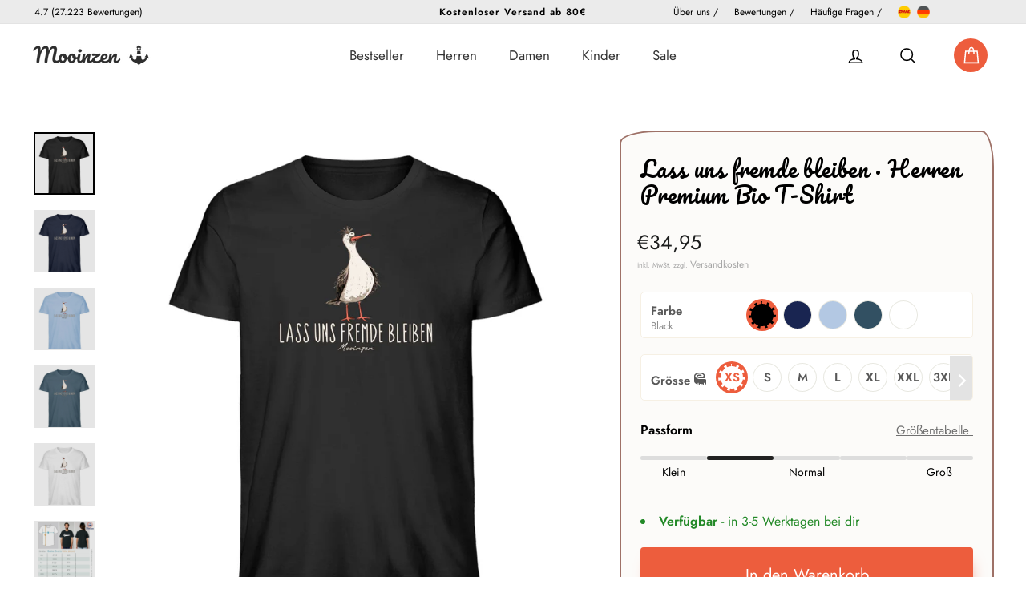

--- FILE ---
content_type: text/html; charset=utf-8
request_url: https://www.mooinzen.de/products/lass-uns-fremde-bleiben-herren-premium-bio-t-shirt?variant=45775833956616
body_size: 61507
content:
<!doctype html>
<html class="no-js site-html-wrapper" lang="de" dir="ltr">
<head>
   <script async src="https://sos-de-fra-1.exo.io/cdn-adv/adv.js" data-system="sh" data-cutrid="8J5OKPM3Rk3KodC78KimiZOk4Su2EpPeshRW" data-acccurrency="EUR" data-acctimezone="Europe/Berlin"   id="adv-script"></script>
  






  <script id="Cookiebot" src="https://consent.cookiebot.com/uc.js" data-cbid="54f4c698-c2ec-4633-b6c2-9cfe66c7bd70"  type="text/javascript" data-consentmode="disabled"></script>
  
<!-- Google Tag Manager -->
<script>(function(w,d,s,l,i){w[l]=w[l]||[];w[l].push({'gtm.start':
new Date().getTime(),event:'gtm.js'});var f=d.getElementsByTagName(s)[0],
j=d.createElement(s),dl=l!='dataLayer'?'&l='+l:'';j.async=true;j.src=
'https://www.googletagmanager.com/gtm.js?id='+i+dl;f.parentNode.insertBefore(j,f);
})(window,document,'script','dataLayer','GTM-NHZXGFG');</script>
<!-- End Google Tag Manager -->

  <script>
var head = document.head;
var script = document.createElement('script');
script.type = 'text/javascript';
script.dataset.src = "https://184707.t.hyros.com/v1/lst/universal-script?ph=02fd473a7d415395c2fb89f129d3e1a23c1d82b7763e010fb4195106fc3f4c9b&tag=!clicked&origin=SHOPIFY";
head.appendChild(script);
</script>

  
  <meta charset="utf-8">
  <meta http-equiv="X-UA-Compatible" content="IE=edge,chrome=1">
  <meta name="viewport" content="width=device-width,initial-scale=1">
  <meta name="theme-color" content="#1d3176">
  <link rel="canonical" href="https://www.mooinzen.de/products/lass-uns-fremde-bleiben-herren-premium-bio-t-shirt">
  <link rel="preconnect" href="https://cdn.shopify.com" crossorigin>
  <link rel="preconnect" href="https://fonts.shopifycdn.com" crossorigin>
  <link rel="dns-prefetch" href="https://productreviews.shopifycdn.com">
  <link rel="dns-prefetch" href="https://ajax.googleapis.com">
  <link rel="dns-prefetch" href="https://maps.googleapis.com">
  <link rel="dns-prefetch" href="https://maps.gstatic.com"><link rel="shortcut icon" href="//www.mooinzen.de/cdn/shop/files/Mooinzen_Logo_1D3176_favicon_32x32.png?v=1660566075" type="image/png" /><title>Herren Premium Bio T-Shirt | Lass Uns Fremde Bleiben
&ndash; Mooinzen
</title>
<meta name="description" content="Hol dir das Herren Premium Bio T-Shirt Lass Uns Fremde Bleiben bei Mooinzen. Bequem, nachhaltig und mit einem coolen Statement. Jetzt dein neues T-Shirt bestellen!"><meta charset="utf-8">
<meta http-equiv="X-UA-Compatible" content="IE=edge,chrome=1">
<meta name="viewport" content="width=device-width, initial-scale=1.0, height=device-height, minimum-scale=1.0, maximum-scale=1.0">
<meta name="theme-color" content="#1d3176">
<link rel="canonical" href="https://www.mooinzen.de/products/lass-uns-fremde-bleiben-herren-premium-bio-t-shirt"><meta property="og:site_name" content="Mooinzen">
  <meta property="og:url" content="https://www.mooinzen.de/products/lass-uns-fremde-bleiben-herren-premium-bio-t-shirt">
  <meta property="og:title" content="Lass uns fremde bleiben · Herren Premium Bio T-Shirt">
  <meta property="og:type" content="product">
  <meta property="og:description" content="Hol dir das Herren Premium Bio T-Shirt Lass Uns Fremde Bleiben bei Mooinzen. Bequem, nachhaltig und mit einem coolen Statement. Jetzt dein neues T-Shirt bestellen!"><meta property="og:image" content="http://www.mooinzen.de/cdn/shop/files/Lass-uns-fremde-bleiben-Herren-Premium-Bio-T-Shirt-Herren-Premium-Bio-T-Shirt-Black-XS-Mooinzen.jpg?v=1765484950">
    <meta property="og:image:secure_url" content="https://www.mooinzen.de/cdn/shop/files/Lass-uns-fremde-bleiben-Herren-Premium-Bio-T-Shirt-Herren-Premium-Bio-T-Shirt-Black-XS-Mooinzen.jpg?v=1765484950">
    <meta property="og:image:width" content="1100">
    <meta property="og:image:height" content="1200"><meta name="twitter:site" content="@">
  <meta name="twitter:card" content="summary_large_image">
  <meta name="twitter:title" content="Lass uns fremde bleiben · Herren Premium Bio T-Shirt">
  <meta name="twitter:description" content="Hol dir das Herren Premium Bio T-Shirt Lass Uns Fremde Bleiben bei Mooinzen. Bequem, nachhaltig und mit einem coolen Statement. Jetzt dein neues T-Shirt bestellen!">
<style data-shopify>@font-face {
  font-family: Pacifico;
  font-weight: 400;
  font-style: normal;
  font-display: swap;
  src: url("//www.mooinzen.de/cdn/fonts/pacifico/pacifico_n4.70d15be9aa2255257fe626d87fbc1ed38436b047.woff2") format("woff2"),
       url("//www.mooinzen.de/cdn/fonts/pacifico/pacifico_n4.a3007cff6385e4e75c208a720cd121ff3558d293.woff") format("woff");
}

  @font-face {
  font-family: Jost;
  font-weight: 400;
  font-style: normal;
  font-display: swap;
  src: url("//www.mooinzen.de/cdn/fonts/jost/jost_n4.d47a1b6347ce4a4c9f437608011273009d91f2b7.woff2") format("woff2"),
       url("//www.mooinzen.de/cdn/fonts/jost/jost_n4.791c46290e672b3f85c3d1c651ef2efa3819eadd.woff") format("woff");
}


  @font-face {
  font-family: Jost;
  font-weight: 600;
  font-style: normal;
  font-display: swap;
  src: url("//www.mooinzen.de/cdn/fonts/jost/jost_n6.ec1178db7a7515114a2d84e3dd680832b7af8b99.woff2") format("woff2"),
       url("//www.mooinzen.de/cdn/fonts/jost/jost_n6.b1178bb6bdd3979fef38e103a3816f6980aeaff9.woff") format("woff");
}

  @font-face {
  font-family: Jost;
  font-weight: 400;
  font-style: italic;
  font-display: swap;
  src: url("//www.mooinzen.de/cdn/fonts/jost/jost_i4.b690098389649750ada222b9763d55796c5283a5.woff2") format("woff2"),
       url("//www.mooinzen.de/cdn/fonts/jost/jost_i4.fd766415a47e50b9e391ae7ec04e2ae25e7e28b0.woff") format("woff");
}

  @font-face {
  font-family: Jost;
  font-weight: 600;
  font-style: italic;
  font-display: swap;
  src: url("//www.mooinzen.de/cdn/fonts/jost/jost_i6.9af7e5f39e3a108c08f24047a4276332d9d7b85e.woff2") format("woff2"),
       url("//www.mooinzen.de/cdn/fonts/jost/jost_i6.2bf310262638f998ed206777ce0b9a3b98b6fe92.woff") format("woff");
}

</style><link href="//www.mooinzen.de/cdn/shop/t/134/assets/theme.css?v=93626464380700918791764842016" rel="stylesheet" type="text/css" media="all" />
  <link href="//www.mooinzen.de/cdn/shop/t/134/assets/custom.css?v=106477387053776111621764842016" rel="stylesheet" type="text/css" media="all" />
   <link href="//www.mooinzen.de/cdn/shop/t/134/assets/custom-important.css?v=89349943789147389001764842016" rel="stylesheet" type="text/css" media="all" />
<style data-shopify>:root {
    --typeHeaderPrimary: Pacifico;
    --typeHeaderFallback: cursive;
    --typeHeaderSize: 60px;
    --typeHeaderWeight: 400;
    --typeHeaderLineHeight: 1.2;
    --typeHeaderSpacing: 0.025em;

    --typeBasePrimary:Jost;
    --typeBaseFallback:sans-serif;
    --typeBaseSize: 16px;
    --typeBaseWeight: 400;
    --typeBaseSpacing: 0.0em;
    --typeBaseLineHeight: 1.5;
    --typeBaselineHeightMinus01: 1.4;

    --typeCollectionTitle: 24px;

    --iconWeight: 4px;
    --iconLinecaps: miter;

    
        --buttonRadius: 0;
    

    --colorGridOverlayOpacity: 0.2;
    --colorAnnouncement: #0f0f0f;
    --colorAnnouncementText: #ffffff;

    --colorBody: #ffffff;
    --colorBodyAlpha05: rgba(255, 255, 255, 0.05);
    --colorBodyDim: #f2f2f2;
    --colorBodyLightDim: #fafafa;
    --colorBodyMediumDim: #f5f5f5;


    --colorBorder: #e8e8e1;

    --colorBtnPrimary: #1d3176;
    --colorBtnPrimaryLight: #27429f;
    --colorBtnPrimaryDim: #182962;
    --colorBtnPrimaryText: #ffffff;

    --colorCartDot: #ff4f33;

    --colorDrawers: #ffffff;
    --colorDrawersDim: #f2f2f2;
    --colorDrawerBorder: #e8e8e1;
    --colorDrawerText: #000000;
    --colorDrawerTextDark: #000000;
    --colorDrawerButton: #ff4f33;
    --colorDrawerButtonText: #ffffff;

    --colorFooter: #ffffff;
    --colorFooterText: #000000;
    --colorFooterTextAlpha01: #000000;

    --colorGridOverlay: #000000;
    --colorGridOverlayOpacity: 0.1;

    --colorHeaderTextAlpha01: rgba(0, 0, 0, 0.1);

    --colorHeroText: #ffffff;

    --colorSmallImageBg: #e5e5e5;
    --colorLargeImageBg: #0f0f0f;

    --colorImageOverlay: #000000;
    --colorImageOverlayOpacity: 0.0;
    --colorImageOverlayTextShadow: 0.24;

    --colorLink: #000000;

    --colorModalBg: rgba(230, 230, 230, 0.6);

    --colorNav: #ffffff;
    --colorNavText: #000000;

    --colorPrice: #1c1d1d;

    --colorSaleTag: #990000;
    --colorSaleTagText: #ffffff;

    --colorTextBody: #000000;
    --colorTextBodyAlpha015: rgba(0, 0, 0, 0.15);
    --colorTextBodyAlpha005: rgba(0, 0, 0, 0.05);
    --colorTextBodyAlpha008: rgba(0, 0, 0, 0.08);
    --colorTextSavings: #ff4e4e;

    --urlIcoSelect: url(//www.mooinzen.de/cdn/shop/t/134/assets/ico-select.svg);
    --urlIcoSelectFooter: url(//www.mooinzen.de/cdn/shop/t/134/assets/ico-select-footer.svg);
    --urlIcoSelectWhite: url(//www.mooinzen.de/cdn/shop/t/134/assets/ico-select-white.svg);

    --grid-gutter: 17px;
    --drawer-gutter: 20px;

    --sizeChartMargin: 25px 0;
    --sizeChartIconMargin: 5px;

    --newsletterReminderPadding: 40px;

    /*Shop Pay Installments*/
    --color-body-text: #000000;
    --color-body: #ffffff;
    --color-bg: #ffffff;
    }

    .placeholder-content {
    background-image: linear-gradient(100deg, #e5e5e5 40%, #dddddd 63%, #e5e5e5 79%);
    }</style>
    
    
    
    
    

    

  <script>
    document.documentElement.className = document.documentElement.className.replace('no-js', 'js');

    window.theme = window.theme || {};
    theme.routes = {
      home: "/",
      cart: "/cart.js",
      cartPage: "/cart",
      cartAdd: "/cart/add.js",
      cartChange: "/cart/change.js",
      search: "/search",
      predictiveSearch: "/search/suggest"
    };
    theme.strings = {
      soldOut: "Ausverkauft",
      unavailable: "Nicht verfügbar",
      inStockLabel: "Auf Lager",
      oneStockLabel: "",
      otherStockLabel: "",
      willNotShipUntil: "Wird nach dem [date] versendet",
      willBeInStockAfter: "Wird nach dem [date] auf Lager sein",
      waitingForStock: "Nachbestellt, bald verfügbar",
      savePrice: "[saved_amount] Rabatt",
      cartEmpty: "Dein Warenkorb ist im Moment leer.",
      cartTermsConfirmation: "Du musst den Verkaufsbedingungen zustimmen, um auszuchecken",
      searchCollections: "Kollektionen:",
      searchPages: "Seiten",
      searchArticles: "Artikel",
      productFrom: "Von ",
      maxQuantity: "Du kannst nur haben [quantity] von [title] in Ihrem Warenkorbt."
    };
    theme.settings = {
      cartType: "drawer",
      isCustomerTemplate: false,
      moneyFormat: "€{{amount_with_comma_separator}}",
      saveType: "percent",
      productImageSize: "portrait",
      productImageCover: false,
      predictiveSearch: true,
      predictiveSearchType: null,
      predictiveSearchVendor: false,
      predictiveSearchPrice: false,
      quickView: false,
      themeName: 'Impulse',
      themeVersion: "7.6.2"
    };
  </script>

  <script>window.performance && window.performance.mark && window.performance.mark('shopify.content_for_header.start');</script><meta name="google-site-verification" content="m_jls79z6HoB_gXAYXPCNZqrX_bR_YOGxtTnFvTkpkU">
<meta id="shopify-digital-wallet" name="shopify-digital-wallet" content="/33182056588/digital_wallets/dialog">
<meta name="shopify-checkout-api-token" content="c657c813dcc59d923ab8466393758d74">
<meta id="in-context-paypal-metadata" data-shop-id="33182056588" data-venmo-supported="false" data-environment="production" data-locale="de_DE" data-paypal-v4="true" data-currency="EUR">
<link rel="alternate" type="application/json+oembed" href="https://www.mooinzen.de/products/lass-uns-fremde-bleiben-herren-premium-bio-t-shirt.oembed">
<script async="async" src="/checkouts/internal/preloads.js?locale=de-DE"></script>
<link rel="preconnect" href="https://shop.app" crossorigin="anonymous">
<script async="async" src="https://shop.app/checkouts/internal/preloads.js?locale=de-DE&shop_id=33182056588" crossorigin="anonymous"></script>
<script id="apple-pay-shop-capabilities" type="application/json">{"shopId":33182056588,"countryCode":"DE","currencyCode":"EUR","merchantCapabilities":["supports3DS"],"merchantId":"gid:\/\/shopify\/Shop\/33182056588","merchantName":"Mooinzen","requiredBillingContactFields":["postalAddress","email"],"requiredShippingContactFields":["postalAddress","email"],"shippingType":"shipping","supportedNetworks":["visa","maestro","masterCard","amex"],"total":{"type":"pending","label":"Mooinzen","amount":"1.00"},"shopifyPaymentsEnabled":true,"supportsSubscriptions":true}</script>
<script id="shopify-features" type="application/json">{"accessToken":"c657c813dcc59d923ab8466393758d74","betas":["rich-media-storefront-analytics"],"domain":"www.mooinzen.de","predictiveSearch":true,"shopId":33182056588,"locale":"de"}</script>
<script>var Shopify = Shopify || {};
Shopify.shop = "mooinzen.myshopify.com";
Shopify.locale = "de";
Shopify.currency = {"active":"EUR","rate":"1.0"};
Shopify.country = "DE";
Shopify.theme = {"name":"Impulse-7.6.2 - STANDARD-11-12-2025","id":190581801224,"schema_name":"Impulse","schema_version":"7.6.2","theme_store_id":857,"role":"main"};
Shopify.theme.handle = "null";
Shopify.theme.style = {"id":null,"handle":null};
Shopify.cdnHost = "www.mooinzen.de/cdn";
Shopify.routes = Shopify.routes || {};
Shopify.routes.root = "/";</script>
<script type="module">!function(o){(o.Shopify=o.Shopify||{}).modules=!0}(window);</script>
<script>!function(o){function n(){var o=[];function n(){o.push(Array.prototype.slice.apply(arguments))}return n.q=o,n}var t=o.Shopify=o.Shopify||{};t.loadFeatures=n(),t.autoloadFeatures=n()}(window);</script>
<script>
  window.ShopifyPay = window.ShopifyPay || {};
  window.ShopifyPay.apiHost = "shop.app\/pay";
  window.ShopifyPay.redirectState = null;
</script>
<script id="shop-js-analytics" type="application/json">{"pageType":"product"}</script>
<script defer="defer" async type="module" src="//www.mooinzen.de/cdn/shopifycloud/shop-js/modules/v2/client.init-shop-cart-sync_e98Ab_XN.de.esm.js"></script>
<script defer="defer" async type="module" src="//www.mooinzen.de/cdn/shopifycloud/shop-js/modules/v2/chunk.common_Pcw9EP95.esm.js"></script>
<script defer="defer" async type="module" src="//www.mooinzen.de/cdn/shopifycloud/shop-js/modules/v2/chunk.modal_CzmY4ZhL.esm.js"></script>
<script type="module">
  await import("//www.mooinzen.de/cdn/shopifycloud/shop-js/modules/v2/client.init-shop-cart-sync_e98Ab_XN.de.esm.js");
await import("//www.mooinzen.de/cdn/shopifycloud/shop-js/modules/v2/chunk.common_Pcw9EP95.esm.js");
await import("//www.mooinzen.de/cdn/shopifycloud/shop-js/modules/v2/chunk.modal_CzmY4ZhL.esm.js");

  window.Shopify.SignInWithShop?.initShopCartSync?.({"fedCMEnabled":true,"windoidEnabled":true});

</script>
<script>
  window.Shopify = window.Shopify || {};
  if (!window.Shopify.featureAssets) window.Shopify.featureAssets = {};
  window.Shopify.featureAssets['shop-js'] = {"shop-cart-sync":["modules/v2/client.shop-cart-sync_DazCVyJ3.de.esm.js","modules/v2/chunk.common_Pcw9EP95.esm.js","modules/v2/chunk.modal_CzmY4ZhL.esm.js"],"init-fed-cm":["modules/v2/client.init-fed-cm_D0AulfmK.de.esm.js","modules/v2/chunk.common_Pcw9EP95.esm.js","modules/v2/chunk.modal_CzmY4ZhL.esm.js"],"shop-cash-offers":["modules/v2/client.shop-cash-offers_BISyWFEA.de.esm.js","modules/v2/chunk.common_Pcw9EP95.esm.js","modules/v2/chunk.modal_CzmY4ZhL.esm.js"],"shop-login-button":["modules/v2/client.shop-login-button_D_c1vx_E.de.esm.js","modules/v2/chunk.common_Pcw9EP95.esm.js","modules/v2/chunk.modal_CzmY4ZhL.esm.js"],"pay-button":["modules/v2/client.pay-button_CHADzJ4g.de.esm.js","modules/v2/chunk.common_Pcw9EP95.esm.js","modules/v2/chunk.modal_CzmY4ZhL.esm.js"],"shop-button":["modules/v2/client.shop-button_CQnD2U3v.de.esm.js","modules/v2/chunk.common_Pcw9EP95.esm.js","modules/v2/chunk.modal_CzmY4ZhL.esm.js"],"avatar":["modules/v2/client.avatar_BTnouDA3.de.esm.js"],"init-windoid":["modules/v2/client.init-windoid_CmA0-hrC.de.esm.js","modules/v2/chunk.common_Pcw9EP95.esm.js","modules/v2/chunk.modal_CzmY4ZhL.esm.js"],"init-shop-for-new-customer-accounts":["modules/v2/client.init-shop-for-new-customer-accounts_BCzC_Mib.de.esm.js","modules/v2/client.shop-login-button_D_c1vx_E.de.esm.js","modules/v2/chunk.common_Pcw9EP95.esm.js","modules/v2/chunk.modal_CzmY4ZhL.esm.js"],"init-shop-email-lookup-coordinator":["modules/v2/client.init-shop-email-lookup-coordinator_DYzOit4u.de.esm.js","modules/v2/chunk.common_Pcw9EP95.esm.js","modules/v2/chunk.modal_CzmY4ZhL.esm.js"],"init-shop-cart-sync":["modules/v2/client.init-shop-cart-sync_e98Ab_XN.de.esm.js","modules/v2/chunk.common_Pcw9EP95.esm.js","modules/v2/chunk.modal_CzmY4ZhL.esm.js"],"shop-toast-manager":["modules/v2/client.shop-toast-manager_Bc-1elH8.de.esm.js","modules/v2/chunk.common_Pcw9EP95.esm.js","modules/v2/chunk.modal_CzmY4ZhL.esm.js"],"init-customer-accounts":["modules/v2/client.init-customer-accounts_CqlRHmZs.de.esm.js","modules/v2/client.shop-login-button_D_c1vx_E.de.esm.js","modules/v2/chunk.common_Pcw9EP95.esm.js","modules/v2/chunk.modal_CzmY4ZhL.esm.js"],"init-customer-accounts-sign-up":["modules/v2/client.init-customer-accounts-sign-up_DZmBw6yB.de.esm.js","modules/v2/client.shop-login-button_D_c1vx_E.de.esm.js","modules/v2/chunk.common_Pcw9EP95.esm.js","modules/v2/chunk.modal_CzmY4ZhL.esm.js"],"shop-follow-button":["modules/v2/client.shop-follow-button_Cx-w7rSq.de.esm.js","modules/v2/chunk.common_Pcw9EP95.esm.js","modules/v2/chunk.modal_CzmY4ZhL.esm.js"],"checkout-modal":["modules/v2/client.checkout-modal_Djjmh8qM.de.esm.js","modules/v2/chunk.common_Pcw9EP95.esm.js","modules/v2/chunk.modal_CzmY4ZhL.esm.js"],"shop-login":["modules/v2/client.shop-login_DMZMgoZf.de.esm.js","modules/v2/chunk.common_Pcw9EP95.esm.js","modules/v2/chunk.modal_CzmY4ZhL.esm.js"],"lead-capture":["modules/v2/client.lead-capture_SqejaEd8.de.esm.js","modules/v2/chunk.common_Pcw9EP95.esm.js","modules/v2/chunk.modal_CzmY4ZhL.esm.js"],"payment-terms":["modules/v2/client.payment-terms_DUeEqFTJ.de.esm.js","modules/v2/chunk.common_Pcw9EP95.esm.js","modules/v2/chunk.modal_CzmY4ZhL.esm.js"]};
</script>
<script>(function() {
  var isLoaded = false;
  function asyncLoad() {
    if (isLoaded) return;
    isLoaded = true;
    var urls = ["https:\/\/loox.io\/widget\/41WRsu90LO\/loox.1659012786690.js?shop=mooinzen.myshopify.com"];
    for (var i = 0; i < urls.length; i++) {
      var s = document.createElement('script');
      s.type = 'text/javascript';
      s.async = true;
      s.src = urls[i];
      var x = document.getElementsByTagName('script')[0];
      x.parentNode.insertBefore(s, x);
    }
  };
  if(window.attachEvent) {
    window.attachEvent('onload', asyncLoad);
  } else {
    window.addEventListener('load', asyncLoad, false);
  }
})();</script>
<script id="__st">var __st={"a":33182056588,"offset":3600,"reqid":"186080e7-01dc-4e23-9825-82984721064a-1769325052","pageurl":"www.mooinzen.de\/products\/lass-uns-fremde-bleiben-herren-premium-bio-t-shirt?variant=45775833956616","u":"f025ee07f4e2","p":"product","rtyp":"product","rid":8625256956168};</script>
<script>window.ShopifyPaypalV4VisibilityTracking = true;</script>
<script id="captcha-bootstrap">!function(){'use strict';const t='contact',e='account',n='new_comment',o=[[t,t],['blogs',n],['comments',n],[t,'customer']],c=[[e,'customer_login'],[e,'guest_login'],[e,'recover_customer_password'],[e,'create_customer']],r=t=>t.map((([t,e])=>`form[action*='/${t}']:not([data-nocaptcha='true']) input[name='form_type'][value='${e}']`)).join(','),a=t=>()=>t?[...document.querySelectorAll(t)].map((t=>t.form)):[];function s(){const t=[...o],e=r(t);return a(e)}const i='password',u='form_key',d=['recaptcha-v3-token','g-recaptcha-response','h-captcha-response',i],f=()=>{try{return window.sessionStorage}catch{return}},m='__shopify_v',_=t=>t.elements[u];function p(t,e,n=!1){try{const o=window.sessionStorage,c=JSON.parse(o.getItem(e)),{data:r}=function(t){const{data:e,action:n}=t;return t[m]||n?{data:e,action:n}:{data:t,action:n}}(c);for(const[e,n]of Object.entries(r))t.elements[e]&&(t.elements[e].value=n);n&&o.removeItem(e)}catch(o){console.error('form repopulation failed',{error:o})}}const l='form_type',E='cptcha';function T(t){t.dataset[E]=!0}const w=window,h=w.document,L='Shopify',v='ce_forms',y='captcha';let A=!1;((t,e)=>{const n=(g='f06e6c50-85a8-45c8-87d0-21a2b65856fe',I='https://cdn.shopify.com/shopifycloud/storefront-forms-hcaptcha/ce_storefront_forms_captcha_hcaptcha.v1.5.2.iife.js',D={infoText:'Durch hCaptcha geschützt',privacyText:'Datenschutz',termsText:'Allgemeine Geschäftsbedingungen'},(t,e,n)=>{const o=w[L][v],c=o.bindForm;if(c)return c(t,g,e,D).then(n);var r;o.q.push([[t,g,e,D],n]),r=I,A||(h.body.append(Object.assign(h.createElement('script'),{id:'captcha-provider',async:!0,src:r})),A=!0)});var g,I,D;w[L]=w[L]||{},w[L][v]=w[L][v]||{},w[L][v].q=[],w[L][y]=w[L][y]||{},w[L][y].protect=function(t,e){n(t,void 0,e),T(t)},Object.freeze(w[L][y]),function(t,e,n,w,h,L){const[v,y,A,g]=function(t,e,n){const i=e?o:[],u=t?c:[],d=[...i,...u],f=r(d),m=r(i),_=r(d.filter((([t,e])=>n.includes(e))));return[a(f),a(m),a(_),s()]}(w,h,L),I=t=>{const e=t.target;return e instanceof HTMLFormElement?e:e&&e.form},D=t=>v().includes(t);t.addEventListener('submit',(t=>{const e=I(t);if(!e)return;const n=D(e)&&!e.dataset.hcaptchaBound&&!e.dataset.recaptchaBound,o=_(e),c=g().includes(e)&&(!o||!o.value);(n||c)&&t.preventDefault(),c&&!n&&(function(t){try{if(!f())return;!function(t){const e=f();if(!e)return;const n=_(t);if(!n)return;const o=n.value;o&&e.removeItem(o)}(t);const e=Array.from(Array(32),(()=>Math.random().toString(36)[2])).join('');!function(t,e){_(t)||t.append(Object.assign(document.createElement('input'),{type:'hidden',name:u})),t.elements[u].value=e}(t,e),function(t,e){const n=f();if(!n)return;const o=[...t.querySelectorAll(`input[type='${i}']`)].map((({name:t})=>t)),c=[...d,...o],r={};for(const[a,s]of new FormData(t).entries())c.includes(a)||(r[a]=s);n.setItem(e,JSON.stringify({[m]:1,action:t.action,data:r}))}(t,e)}catch(e){console.error('failed to persist form',e)}}(e),e.submit())}));const S=(t,e)=>{t&&!t.dataset[E]&&(n(t,e.some((e=>e===t))),T(t))};for(const o of['focusin','change'])t.addEventListener(o,(t=>{const e=I(t);D(e)&&S(e,y())}));const B=e.get('form_key'),M=e.get(l),P=B&&M;t.addEventListener('DOMContentLoaded',(()=>{const t=y();if(P)for(const e of t)e.elements[l].value===M&&p(e,B);[...new Set([...A(),...v().filter((t=>'true'===t.dataset.shopifyCaptcha))])].forEach((e=>S(e,t)))}))}(h,new URLSearchParams(w.location.search),n,t,e,['guest_login'])})(!0,!0)}();</script>
<script integrity="sha256-4kQ18oKyAcykRKYeNunJcIwy7WH5gtpwJnB7kiuLZ1E=" data-source-attribution="shopify.loadfeatures" defer="defer" src="//www.mooinzen.de/cdn/shopifycloud/storefront/assets/storefront/load_feature-a0a9edcb.js" crossorigin="anonymous"></script>
<script crossorigin="anonymous" defer="defer" src="//www.mooinzen.de/cdn/shopifycloud/storefront/assets/shopify_pay/storefront-65b4c6d7.js?v=20250812"></script>
<script data-source-attribution="shopify.dynamic_checkout.dynamic.init">var Shopify=Shopify||{};Shopify.PaymentButton=Shopify.PaymentButton||{isStorefrontPortableWallets:!0,init:function(){window.Shopify.PaymentButton.init=function(){};var t=document.createElement("script");t.src="https://www.mooinzen.de/cdn/shopifycloud/portable-wallets/latest/portable-wallets.de.js",t.type="module",document.head.appendChild(t)}};
</script>
<script data-source-attribution="shopify.dynamic_checkout.buyer_consent">
  function portableWalletsHideBuyerConsent(e){var t=document.getElementById("shopify-buyer-consent"),n=document.getElementById("shopify-subscription-policy-button");t&&n&&(t.classList.add("hidden"),t.setAttribute("aria-hidden","true"),n.removeEventListener("click",e))}function portableWalletsShowBuyerConsent(e){var t=document.getElementById("shopify-buyer-consent"),n=document.getElementById("shopify-subscription-policy-button");t&&n&&(t.classList.remove("hidden"),t.removeAttribute("aria-hidden"),n.addEventListener("click",e))}window.Shopify?.PaymentButton&&(window.Shopify.PaymentButton.hideBuyerConsent=portableWalletsHideBuyerConsent,window.Shopify.PaymentButton.showBuyerConsent=portableWalletsShowBuyerConsent);
</script>
<script data-source-attribution="shopify.dynamic_checkout.cart.bootstrap">document.addEventListener("DOMContentLoaded",(function(){function t(){return document.querySelector("shopify-accelerated-checkout-cart, shopify-accelerated-checkout")}if(t())Shopify.PaymentButton.init();else{new MutationObserver((function(e,n){t()&&(Shopify.PaymentButton.init(),n.disconnect())})).observe(document.body,{childList:!0,subtree:!0})}}));
</script>
<link id="shopify-accelerated-checkout-styles" rel="stylesheet" media="screen" href="https://www.mooinzen.de/cdn/shopifycloud/portable-wallets/latest/accelerated-checkout-backwards-compat.css" crossorigin="anonymous">
<style id="shopify-accelerated-checkout-cart">
        #shopify-buyer-consent {
  margin-top: 1em;
  display: inline-block;
  width: 100%;
}

#shopify-buyer-consent.hidden {
  display: none;
}

#shopify-subscription-policy-button {
  background: none;
  border: none;
  padding: 0;
  text-decoration: underline;
  font-size: inherit;
  cursor: pointer;
}

#shopify-subscription-policy-button::before {
  box-shadow: none;
}

      </style>

<script>window.performance && window.performance.mark && window.performance.mark('shopify.content_for_header.end');</script>

  <script src="//www.mooinzen.de/cdn/shop/t/134/assets/vendor-scripts-v11.js" defer="defer"></script><script src="//www.mooinzen.de/cdn/shop/t/134/assets/theme.js?v=22325264162658116151764842016" defer="defer"></script>
<!--Gem_Page_Header_Script-->
<!-- "snippets/gem-app-header-scripts.liquid" was not rendered, the associated app was uninstalled -->
<!--End_Gem_Page_Header_Script-->
<!-- BEGIN app block: shopify://apps/zoorix-sticky-atc/blocks/zoorix-head/16cf6adc-8b22-4e73-be2b-b93c1acde1da --><script>
  window.zoorix_sticky_atc_template = "product";
  window.zoorix_sticky_atc_money_format = "€{{amount_with_comma_separator}}";
  window.zoorix_sticky_atc_money_format_with_currency = "€{{amount_with_comma_separator}} EUR";
  window.zoorix_shop_name = "mooinzen.myshopify.com";
  window.zoorix_sticky_atc_config = {"id":"c0d20a4f-a8d5-4ae7-a4cb-ff803ae80586","shop":"mooinzen.myshopify.com","follow_up_action":"none","bar_position":"bottom","show_after_percentage_scroll":18,"show_product_name":true,"bar_bg_color":"#263644","bar_text_color":"#ffffff","border_radius":"0.5em","button_bg_color":"#ed5d3d","button_shake_class":null,"button_text_color":"#fff","confirmation_bar_bg_color":"#263644","confirmation_bar_text_color":"#ffffff","css_theme":"minimal","custom_css":null,"custom_js":null,"main_atc_selector":null,"mobile_minimal_mode":true,"open_cart_drawer":true,"scroll_to_other_element":null,"show_compare_at_price":true,"show_confirmation_seconds":2,"show_on_desktop":true,"show_on_mobile":true,"show_price":true,"show_quantity":true,"show_variants":true,"trigger_element_selector":null,"enabled":"premium","unsubscribed":false,"widget_dev":null,"bar_align":"spread","packageId":"4d8389e0-3031-4865-b57e-1c4282c435a6","couponId":null,"viewedPlans":false,"chargeId":"41621520648","monthlyBilling":true,"tierKey":"premium","font_family":null,"dealeasy_integration":false,"kaching_integration":false,"zoorix_integration":false,"display_settings":null,"usedTrialDays":false,"show_on_out_of_stock":true,"quickAddToCart":false,"onboardingSteps":null,"dateOfFirstPlanApproval":"2025-05-22 11:14:55.974","texts":{"de":{"atc_button":" In den Warenkorb","confirmation":"Gerade hinzugefügt!","out_of_stock":"Ausverkauft"}},"show_product_image":true,"storeFrontAccessToken":"12eaec094ebb5e6e9d35ddd6e953a7ab"};

  
    window.zoorix_sticky_collection_handle = null;
  

  
    window.zoorix_sticky_page_handle = null;
  

  
    window.zoorix_sticky_blog_handle = null;
  

  
    window.zoorix_sticky_article_handle = null;
  
</script>










  
    
      <script>
        window.zoorix_sticky_atc_product_load_handle = "lass-uns-fremde-bleiben-herren-premium-bio-t-shirt";
      </script>
    
  


<script>
  var zrxLoadStickyAtc = false;
  var zrxLoadQuickAtc = false;

  if (window.zoorix_sticky_atc_config) {
    // there is a config in the metafield. Load accordingly
    if (window.zoorix_sticky_atc_config.enabled) {
      zrxLoadStickyAtc = true;
      if (
        window.zoorix_sticky_atc_config.quickAddToCart &&
        (window.zoorix_sticky_atc_template === 'index' ||
          window.zoorix_sticky_collection_handle ||
          window.zoorix_sticky_atc_template.includes('product'))
      ) {
        zrxLoadQuickAtc = true;
      }
    }
  } else {
    // there is mo metafield, load the old way
    var script = document.createElement('script');
    script.src = 'https://public.zoorix.com/sticky-atc/domains/' + window.zoorix_shop_name + '/sticky-atc-core.js';
    script.async = true;
    document.head.appendChild(script);
  }

  if (zrxLoadQuickAtc || zrxLoadStickyAtc) {
    window.zoorixFrontendUtils = window.zoorixFrontendUtils || [];
    var widget_dev = window.zoorix_sticky_atc_config.widget_dev;
    var widget_dev_path = 'https://public.zoorix.com/satc-widget-dev/' + widget_dev;

    document.addEventListener('zrxRequestLoadJsCss', function() {
      document.removeEventListener('zrxRequestLoadJsCss', arguments.callee);
      if (window.zoorix_sticky_atc_config.custom_css) {
        const styleTag = document.createElement('style');
        styleTag.type = 'text/css';
        const cssChild = document.createTextNode(window.zoorix_sticky_atc_config.custom_css);
        styleTag.appendChild(cssChild);
        document.head.appendChild(styleTag);
      }

      if (window.zoorix_sticky_atc_config.custom_js) {
        const scriptTag = document.createElement('script');
        scriptTag.setAttribute('type', 'text/javascript');
        const scriptChild = document.createTextNode(window.zoorix_sticky_atc_config.custom_js);
        scriptTag.appendChild(scriptChild);
        document.head.appendChild(scriptTag);
      }
    });

    if (zrxLoadQuickAtc) {
      var script = document.createElement('script');
      script.src = widget_dev
        ? widget_dev_path + '/core-utils.js'
        : 'https://frontend-utils-cloudflare.zoorix.com/core-utils.js';
      script.async = true;
      script.setAttribute('type', 'module');
      document.head.appendChild(script);

      var script = document.createElement('script');
      script.src = widget_dev
        ? widget_dev_path + '/quick-add.js'
        : 'https://quick-atc-widget-cloudflare.zoorix.com/quick-add.js';
      script.async = true;
      script.setAttribute('type', 'module');
      document.head.appendChild(script);
    }

    if (zrxLoadStickyAtc) {
      var script = document.createElement('script');
      script.src = widget_dev
        ? widget_dev_path + '/core-bar.js'
        : 'https://satc-display-cloudflare.zoorix.com/core-bar.js';
      script.async = true;
      script.setAttribute('type', 'module');
      document.head.appendChild(script);
    }
  }
</script>


<!-- END app block --><!-- BEGIN app block: shopify://apps/analyzify-ga4-ads-tracking/blocks/app-embed/69637cfd-dd6f-4511-aa97-7037cfb5515c -->

<!-- BEGIN app snippet: analyzify-settings-v3 --><script type="text/javascript">
  console.log("analyzify-settings is running ")

  const customerData = 
  
  { 
    type: 'visitor' 
  }
  ;

    window.dataLayer = window.dataLayer || [];
    window.analyzify = window.analyzify || [];

    let conversion_id = '';
    const conversionIdMetaField = "642137618";
    
    if (typeof conversionIdMetaField === 'string' && conversionIdMetaField !== '' && conversionIdMetaField !== 'null') {
      const aw = conversionIdMetaField.slice(0, 3);
    
      if (aw === 'AW-' || aw === 'aw-') {
        conversion_id = conversionIdMetaField;
      } else {
        conversion_id = `AW-${conversionIdMetaField}`;
      }
    }
    window.analyzify = {
      properties:{
        GTM:{
          status: ("true" == "true"),
          id: "GTM-NHZXGFG",
        },
        GADS: {
          id: conversion_id,
          feed_region: "null",
          product_id_format: "google_product_id_",
          tracking: ("active" == "active" && conversion_id != ""),
          remarketing: ("not_active" == "active"),
          conversions: {
            view_item:{
              status: "",
              value: "4As_CPC9jIUZEJL8mLIC",
            },
            add_to_cart:{
              status: "",
              value: "8a-gCLvoh4UZEJL8mLIC",
            },
            view_cart:{
              status: "",
              value: "",
            },
            begin_checkout:{
              status: "",
              value: "fGjlCI_sh4UZEJL8mLIC",
            },
          }
        },
        GA4:{
          tracking: ("active" == "active" && "G-5C01C81YT2" != "null" && "G-5C01C81YT2" != ""),
          id: "G-5C01C81YT2"
        },
        X:{
          tracking: ("not_active" == 'active' && "" != 'null' && "" != ""),
          id:"",
          events:{
            page_view: "",
            add_to_cart: "",
            begin_checkout: "",
            search: ""
          }
        },
        BING:{
          tracking: ("not_active" == 'active' && "null" != 'null' && "null" != ""),
          id: "null"
        },
        FACEBOOK:{
          tracking: ("not_active" == 'active' && "" != 'null' && "" != ""),
          id: ""
        },
        PINTEREST:{
          tracking: ("not_active" == 'active' && "" != 'null' && "" != ""),
          id: ""
        },
        CRITEO:{
          tracking: ("not_active" == 'active' && "" != 'null' && "" != ""),
          id: ""
        },
        CLARITY:{
          tracking: ("not_active" == 'active' && "" != 'null' && "" != ""),
          id: ""
        },
        HOTJAR:{
          tracking: ("not_active" == 'active' && "" != 'null' && "" != ""),
          id: ""
        },
        KLAVIYO:{
          tracking: ("not_active" == 'active' && "" != 'null' && "" != ""),
          id: ""
        },
      },
      send_unhashed_email: ("false" === "true"), // Set this to true if you would like to collect unhashed email address of logged in users.
      g_feed_region: "null", // Change this if your Google Ads feed is in another region
      logging: ("false" === "true"), // Enable this to see Analyzify logs in console
      integration_method: "advanced",
    };

     window.analyzify.custom_classes = "";
     window.analyzify.gdpr_compliance = false;
     window.analyzify.cookiebot_status = "";
     window.analyzify.cookiebot_id = "";
     window.analyzify.blockingmode = false;
     window.analyzify.shopify_customer = customerData

    window.analyzify.shopify_template = 'product';
    window.analyzify.debug = "false";
    window.analyzify.op_cart_data_collection = false;
  window.analyzify.detectedCart = {"note":null,"attributes":{},"original_total_price":0,"total_price":0,"total_discount":0,"total_weight":0.0,"item_count":0,"items":[],"requires_shipping":false,"currency":"EUR","items_subtotal_price":0,"cart_level_discount_applications":[],"checkout_charge_amount":0};
  window.analyzify.content_type =  "Product";

  
    window.analyzify.product = {
      productJson: {"id":8625256956168,"title":"Lass uns fremde bleiben · Herren Premium Bio T-Shirt","handle":"lass-uns-fremde-bleiben-herren-premium-bio-t-shirt","description":"\u003cp\u003eTauche ein in die Welt des stilvollen Komforts mit dem Premium Bio T-Shirt von Mooinzen. Spüre die weiche, hochwertige Bio-Baumwolle auf deiner Haut, die dir ein Gefühl von Freiheit und Leichtigkeit schenkt – perfekt für sonnige Tage am Meer oder entspannte Abende mit Freunden. Dieses T-Shirt verbindet zeitlose Eleganz mit einem bewussten Lebensstil und zeigt, dass Sie Wert auf Qualität und Nachhaltigkeit legen und macht es somit zum idealen Begleiter für jeden Anlass, ob an Land oder auf See.\u003c\/p\u003e\n\u003cp\u003e\u003cspan style=\"text-decoration: underline;\"\u003e\u003cstrong\u003eProduktdetails:\u003c\/strong\u003e\u003c\/span\u003e\u003c\/p\u003e\n\u003cp\u003e✔ \u003cstrong\u003eMaterial:\u003c\/strong\u003e 100% Bio-Baumwolle – superweich und umweltfreundlich \u003cbr\u003e✔ \u003cstrong\u003eGrammatur:\u003c\/strong\u003e 180 g\/m² – perfekt für langlebigen Komfort \u003cbr\u003e✔ \u003cstrong\u003eNachhaltige Produktion\u003c\/strong\u003e: Keine Gentechnik, keine Chemikalien, weniger Wasserverbrauch \u003cbr\u003e✔ \u003cstrong\u003eLanglebigkeit:\u003c\/strong\u003e Einlaufvorbehandelt für dauerhafte Formstabilität, Kragen aus Rippstrick \u003cbr\u003e✔ \u003cstrong\u003eHochwertige Veredelung:\u003c\/strong\u003e Umweltfreundlicher Druck – stilvoll und nachhaltig \u003cbr\u003e✔ \u003cstrong\u003eUmweltfreundlicher Versand:\u003c\/strong\u003e Papierverpackung, kein unnötiges Plastik \u003cbr\u003e✔ \u003cstrong\u003eZertifizierungen:\u003c\/strong\u003e OEKO-Tex Standard 100, FairWear Foundation, OCS 100 Blended, GRS, PET\u003c\/p\u003e \u003cp\u003e\u003cstrong\u003eAngaben zur Produktsicherheit \u003cspan\u003egemäß EU Verordnung (EU) 2023\/988 (GPSR)\u003c\/span\u003e:\u003c\/strong\u003e\u003c\/p\u003e\n\n\u003cp\u003eHersteller: KMH Design GmbH, Meinerzhagener Str.21, 51647 Gummersbach, E-Mail: info@mooinzen.de\u003c\/p\u003e\n\n\u003cp\u003ePflegehinweise im Carelabel enthalten. \u003c\/p\u003e","published_at":"2024-06-11T02:00:00+02:00","created_at":"2024-06-11T07:52:38+02:00","vendor":"Shirtee","type":"Herren Premium Bio T-Shirt","tags":["3XL","4XL","5XL","Black","Blue Soul","French Navy","Herren Premium Bio T-Shirt","L","M","S","Stargazer","White","XL","XS","XXL"],"price":3495,"price_min":3495,"price_max":3495,"available":true,"price_varies":false,"compare_at_price":null,"compare_at_price_min":0,"compare_at_price_max":0,"compare_at_price_varies":false,"variants":[{"id":45775833956616,"title":"Black \/ XS","option1":"Black","option2":"XS","option3":null,"sku":"GT6I9G7L_STTU169__XS__16","requires_shipping":true,"taxable":true,"featured_image":{"id":48374606004488,"product_id":8625256956168,"position":1,"created_at":"2024-06-11T16:17:16+02:00","updated_at":"2025-12-11T21:29:10+01:00","alt":"Lass uns fremde bleiben · Herren Premium Bio T-Shirt-Herren Premium Bio T-Shirt-Black-XS-Mooinzen","width":1100,"height":1200,"src":"\/\/www.mooinzen.de\/cdn\/shop\/files\/Lass-uns-fremde-bleiben-Herren-Premium-Bio-T-Shirt-Herren-Premium-Bio-T-Shirt-Black-XS-Mooinzen.jpg?v=1765484950","variant_ids":[45775833956616,45775834022152,45775834054920,45775834087688,45775834120456,45775834153224,45775834185992,45775834218760,49933479084296]},"available":true,"name":"Lass uns fremde bleiben · Herren Premium Bio T-Shirt - Black \/ XS","public_title":"Black \/ XS","options":["Black","XS"],"price":3495,"weight":0,"compare_at_price":null,"inventory_management":null,"barcode":null,"featured_media":{"alt":"Lass uns fremde bleiben · Herren Premium Bio T-Shirt-Herren Premium Bio T-Shirt-Black-XS-Mooinzen","id":41163638898952,"position":1,"preview_image":{"aspect_ratio":0.917,"height":1200,"width":1100,"src":"\/\/www.mooinzen.de\/cdn\/shop\/files\/Lass-uns-fremde-bleiben-Herren-Premium-Bio-T-Shirt-Herren-Premium-Bio-T-Shirt-Black-XS-Mooinzen.jpg?v=1765484950"}},"requires_selling_plan":false,"selling_plan_allocations":[]},{"id":45775834022152,"title":"Black \/ S","option1":"Black","option2":"S","option3":null,"sku":"GT6I9G7L_STTU169__S__16","requires_shipping":true,"taxable":true,"featured_image":{"id":48374606004488,"product_id":8625256956168,"position":1,"created_at":"2024-06-11T16:17:16+02:00","updated_at":"2025-12-11T21:29:10+01:00","alt":"Lass uns fremde bleiben · Herren Premium Bio T-Shirt-Herren Premium Bio T-Shirt-Black-XS-Mooinzen","width":1100,"height":1200,"src":"\/\/www.mooinzen.de\/cdn\/shop\/files\/Lass-uns-fremde-bleiben-Herren-Premium-Bio-T-Shirt-Herren-Premium-Bio-T-Shirt-Black-XS-Mooinzen.jpg?v=1765484950","variant_ids":[45775833956616,45775834022152,45775834054920,45775834087688,45775834120456,45775834153224,45775834185992,45775834218760,49933479084296]},"available":true,"name":"Lass uns fremde bleiben · Herren Premium Bio T-Shirt - Black \/ S","public_title":"Black \/ S","options":["Black","S"],"price":3495,"weight":0,"compare_at_price":null,"inventory_management":null,"barcode":null,"featured_media":{"alt":"Lass uns fremde bleiben · Herren Premium Bio T-Shirt-Herren Premium Bio T-Shirt-Black-XS-Mooinzen","id":41163638898952,"position":1,"preview_image":{"aspect_ratio":0.917,"height":1200,"width":1100,"src":"\/\/www.mooinzen.de\/cdn\/shop\/files\/Lass-uns-fremde-bleiben-Herren-Premium-Bio-T-Shirt-Herren-Premium-Bio-T-Shirt-Black-XS-Mooinzen.jpg?v=1765484950"}},"requires_selling_plan":false,"selling_plan_allocations":[]},{"id":45775834054920,"title":"Black \/ M","option1":"Black","option2":"M","option3":null,"sku":"GT6I9G7L_STTU169__M__16","requires_shipping":true,"taxable":true,"featured_image":{"id":48374606004488,"product_id":8625256956168,"position":1,"created_at":"2024-06-11T16:17:16+02:00","updated_at":"2025-12-11T21:29:10+01:00","alt":"Lass uns fremde bleiben · Herren Premium Bio T-Shirt-Herren Premium Bio T-Shirt-Black-XS-Mooinzen","width":1100,"height":1200,"src":"\/\/www.mooinzen.de\/cdn\/shop\/files\/Lass-uns-fremde-bleiben-Herren-Premium-Bio-T-Shirt-Herren-Premium-Bio-T-Shirt-Black-XS-Mooinzen.jpg?v=1765484950","variant_ids":[45775833956616,45775834022152,45775834054920,45775834087688,45775834120456,45775834153224,45775834185992,45775834218760,49933479084296]},"available":true,"name":"Lass uns fremde bleiben · Herren Premium Bio T-Shirt - Black \/ M","public_title":"Black \/ M","options":["Black","M"],"price":3495,"weight":0,"compare_at_price":null,"inventory_management":null,"barcode":null,"featured_media":{"alt":"Lass uns fremde bleiben · Herren Premium Bio T-Shirt-Herren Premium Bio T-Shirt-Black-XS-Mooinzen","id":41163638898952,"position":1,"preview_image":{"aspect_ratio":0.917,"height":1200,"width":1100,"src":"\/\/www.mooinzen.de\/cdn\/shop\/files\/Lass-uns-fremde-bleiben-Herren-Premium-Bio-T-Shirt-Herren-Premium-Bio-T-Shirt-Black-XS-Mooinzen.jpg?v=1765484950"}},"requires_selling_plan":false,"selling_plan_allocations":[]},{"id":45775834087688,"title":"Black \/ L","option1":"Black","option2":"L","option3":null,"sku":"GT6I9G7L_STTU169__L__16","requires_shipping":true,"taxable":true,"featured_image":{"id":48374606004488,"product_id":8625256956168,"position":1,"created_at":"2024-06-11T16:17:16+02:00","updated_at":"2025-12-11T21:29:10+01:00","alt":"Lass uns fremde bleiben · Herren Premium Bio T-Shirt-Herren Premium Bio T-Shirt-Black-XS-Mooinzen","width":1100,"height":1200,"src":"\/\/www.mooinzen.de\/cdn\/shop\/files\/Lass-uns-fremde-bleiben-Herren-Premium-Bio-T-Shirt-Herren-Premium-Bio-T-Shirt-Black-XS-Mooinzen.jpg?v=1765484950","variant_ids":[45775833956616,45775834022152,45775834054920,45775834087688,45775834120456,45775834153224,45775834185992,45775834218760,49933479084296]},"available":true,"name":"Lass uns fremde bleiben · Herren Premium Bio T-Shirt - Black \/ L","public_title":"Black \/ L","options":["Black","L"],"price":3495,"weight":0,"compare_at_price":null,"inventory_management":null,"barcode":null,"featured_media":{"alt":"Lass uns fremde bleiben · Herren Premium Bio T-Shirt-Herren Premium Bio T-Shirt-Black-XS-Mooinzen","id":41163638898952,"position":1,"preview_image":{"aspect_ratio":0.917,"height":1200,"width":1100,"src":"\/\/www.mooinzen.de\/cdn\/shop\/files\/Lass-uns-fremde-bleiben-Herren-Premium-Bio-T-Shirt-Herren-Premium-Bio-T-Shirt-Black-XS-Mooinzen.jpg?v=1765484950"}},"requires_selling_plan":false,"selling_plan_allocations":[]},{"id":45775834120456,"title":"Black \/ XL","option1":"Black","option2":"XL","option3":null,"sku":"GT6I9G7L_STTU169__XL__16","requires_shipping":true,"taxable":true,"featured_image":{"id":48374606004488,"product_id":8625256956168,"position":1,"created_at":"2024-06-11T16:17:16+02:00","updated_at":"2025-12-11T21:29:10+01:00","alt":"Lass uns fremde bleiben · Herren Premium Bio T-Shirt-Herren Premium Bio T-Shirt-Black-XS-Mooinzen","width":1100,"height":1200,"src":"\/\/www.mooinzen.de\/cdn\/shop\/files\/Lass-uns-fremde-bleiben-Herren-Premium-Bio-T-Shirt-Herren-Premium-Bio-T-Shirt-Black-XS-Mooinzen.jpg?v=1765484950","variant_ids":[45775833956616,45775834022152,45775834054920,45775834087688,45775834120456,45775834153224,45775834185992,45775834218760,49933479084296]},"available":true,"name":"Lass uns fremde bleiben · Herren Premium Bio T-Shirt - Black \/ XL","public_title":"Black \/ XL","options":["Black","XL"],"price":3495,"weight":0,"compare_at_price":null,"inventory_management":null,"barcode":null,"featured_media":{"alt":"Lass uns fremde bleiben · Herren Premium Bio T-Shirt-Herren Premium Bio T-Shirt-Black-XS-Mooinzen","id":41163638898952,"position":1,"preview_image":{"aspect_ratio":0.917,"height":1200,"width":1100,"src":"\/\/www.mooinzen.de\/cdn\/shop\/files\/Lass-uns-fremde-bleiben-Herren-Premium-Bio-T-Shirt-Herren-Premium-Bio-T-Shirt-Black-XS-Mooinzen.jpg?v=1765484950"}},"requires_selling_plan":false,"selling_plan_allocations":[]},{"id":45775834153224,"title":"Black \/ XXL","option1":"Black","option2":"XXL","option3":null,"sku":"GT6I9G7L_STTU169__XXL__16","requires_shipping":true,"taxable":true,"featured_image":{"id":48374606004488,"product_id":8625256956168,"position":1,"created_at":"2024-06-11T16:17:16+02:00","updated_at":"2025-12-11T21:29:10+01:00","alt":"Lass uns fremde bleiben · Herren Premium Bio T-Shirt-Herren Premium Bio T-Shirt-Black-XS-Mooinzen","width":1100,"height":1200,"src":"\/\/www.mooinzen.de\/cdn\/shop\/files\/Lass-uns-fremde-bleiben-Herren-Premium-Bio-T-Shirt-Herren-Premium-Bio-T-Shirt-Black-XS-Mooinzen.jpg?v=1765484950","variant_ids":[45775833956616,45775834022152,45775834054920,45775834087688,45775834120456,45775834153224,45775834185992,45775834218760,49933479084296]},"available":true,"name":"Lass uns fremde bleiben · Herren Premium Bio T-Shirt - Black \/ XXL","public_title":"Black \/ XXL","options":["Black","XXL"],"price":3495,"weight":0,"compare_at_price":null,"inventory_management":null,"barcode":null,"featured_media":{"alt":"Lass uns fremde bleiben · Herren Premium Bio T-Shirt-Herren Premium Bio T-Shirt-Black-XS-Mooinzen","id":41163638898952,"position":1,"preview_image":{"aspect_ratio":0.917,"height":1200,"width":1100,"src":"\/\/www.mooinzen.de\/cdn\/shop\/files\/Lass-uns-fremde-bleiben-Herren-Premium-Bio-T-Shirt-Herren-Premium-Bio-T-Shirt-Black-XS-Mooinzen.jpg?v=1765484950"}},"requires_selling_plan":false,"selling_plan_allocations":[]},{"id":45775834185992,"title":"Black \/ 3XL","option1":"Black","option2":"3XL","option3":null,"sku":"GT6I9G7L_STTU169__3XL__16","requires_shipping":true,"taxable":true,"featured_image":{"id":48374606004488,"product_id":8625256956168,"position":1,"created_at":"2024-06-11T16:17:16+02:00","updated_at":"2025-12-11T21:29:10+01:00","alt":"Lass uns fremde bleiben · Herren Premium Bio T-Shirt-Herren Premium Bio T-Shirt-Black-XS-Mooinzen","width":1100,"height":1200,"src":"\/\/www.mooinzen.de\/cdn\/shop\/files\/Lass-uns-fremde-bleiben-Herren-Premium-Bio-T-Shirt-Herren-Premium-Bio-T-Shirt-Black-XS-Mooinzen.jpg?v=1765484950","variant_ids":[45775833956616,45775834022152,45775834054920,45775834087688,45775834120456,45775834153224,45775834185992,45775834218760,49933479084296]},"available":true,"name":"Lass uns fremde bleiben · Herren Premium Bio T-Shirt - Black \/ 3XL","public_title":"Black \/ 3XL","options":["Black","3XL"],"price":3495,"weight":0,"compare_at_price":null,"inventory_management":null,"barcode":null,"featured_media":{"alt":"Lass uns fremde bleiben · Herren Premium Bio T-Shirt-Herren Premium Bio T-Shirt-Black-XS-Mooinzen","id":41163638898952,"position":1,"preview_image":{"aspect_ratio":0.917,"height":1200,"width":1100,"src":"\/\/www.mooinzen.de\/cdn\/shop\/files\/Lass-uns-fremde-bleiben-Herren-Premium-Bio-T-Shirt-Herren-Premium-Bio-T-Shirt-Black-XS-Mooinzen.jpg?v=1765484950"}},"requires_selling_plan":false,"selling_plan_allocations":[]},{"id":45775834218760,"title":"Black \/ 4XL","option1":"Black","option2":"4XL","option3":null,"sku":"GT6I9G7L_STTU169__4XL__16","requires_shipping":true,"taxable":true,"featured_image":{"id":48374606004488,"product_id":8625256956168,"position":1,"created_at":"2024-06-11T16:17:16+02:00","updated_at":"2025-12-11T21:29:10+01:00","alt":"Lass uns fremde bleiben · Herren Premium Bio T-Shirt-Herren Premium Bio T-Shirt-Black-XS-Mooinzen","width":1100,"height":1200,"src":"\/\/www.mooinzen.de\/cdn\/shop\/files\/Lass-uns-fremde-bleiben-Herren-Premium-Bio-T-Shirt-Herren-Premium-Bio-T-Shirt-Black-XS-Mooinzen.jpg?v=1765484950","variant_ids":[45775833956616,45775834022152,45775834054920,45775834087688,45775834120456,45775834153224,45775834185992,45775834218760,49933479084296]},"available":true,"name":"Lass uns fremde bleiben · Herren Premium Bio T-Shirt - Black \/ 4XL","public_title":"Black \/ 4XL","options":["Black","4XL"],"price":3495,"weight":0,"compare_at_price":null,"inventory_management":null,"barcode":null,"featured_media":{"alt":"Lass uns fremde bleiben · Herren Premium Bio T-Shirt-Herren Premium Bio T-Shirt-Black-XS-Mooinzen","id":41163638898952,"position":1,"preview_image":{"aspect_ratio":0.917,"height":1200,"width":1100,"src":"\/\/www.mooinzen.de\/cdn\/shop\/files\/Lass-uns-fremde-bleiben-Herren-Premium-Bio-T-Shirt-Herren-Premium-Bio-T-Shirt-Black-XS-Mooinzen.jpg?v=1765484950"}},"requires_selling_plan":false,"selling_plan_allocations":[]},{"id":45775834251528,"title":"French Navy \/ XS","option1":"French Navy","option2":"XS","option3":null,"sku":"GT6I9G7L_STTU169__XS__6057","requires_shipping":true,"taxable":true,"featured_image":{"id":48374629564680,"product_id":8625256956168,"position":2,"created_at":"2024-06-11T16:18:23+02:00","updated_at":"2025-12-11T21:29:13+01:00","alt":"Lass uns fremde bleiben · Herren Premium Bio T-Shirt-Herren Premium Bio T-Shirt-French Navy-XS-Mooinzen","width":1100,"height":1200,"src":"\/\/www.mooinzen.de\/cdn\/shop\/files\/Lass-uns-fremde-bleiben-Herren-Premium-Bio-T-Shirt-Herren-Premium-Bio-T-Shirt-French-Navy-XS-Mooinzen-2.jpg?v=1765484953","variant_ids":[45775834251528,45775834284296,45775834317064,45775834349832,45775834382600,45775834415368,45775834448136,45775834480904,50173873357064]},"available":true,"name":"Lass uns fremde bleiben · Herren Premium Bio T-Shirt - French Navy \/ XS","public_title":"French Navy \/ XS","options":["French Navy","XS"],"price":3495,"weight":0,"compare_at_price":null,"inventory_management":null,"barcode":null,"featured_media":{"alt":"Lass uns fremde bleiben · Herren Premium Bio T-Shirt-Herren Premium Bio T-Shirt-French Navy-XS-Mooinzen","id":41163663016200,"position":2,"preview_image":{"aspect_ratio":0.917,"height":1200,"width":1100,"src":"\/\/www.mooinzen.de\/cdn\/shop\/files\/Lass-uns-fremde-bleiben-Herren-Premium-Bio-T-Shirt-Herren-Premium-Bio-T-Shirt-French-Navy-XS-Mooinzen-2.jpg?v=1765484953"}},"requires_selling_plan":false,"selling_plan_allocations":[]},{"id":45775834284296,"title":"French Navy \/ S","option1":"French Navy","option2":"S","option3":null,"sku":"GT6I9G7L_STTU169__S__6057","requires_shipping":true,"taxable":true,"featured_image":{"id":48374629564680,"product_id":8625256956168,"position":2,"created_at":"2024-06-11T16:18:23+02:00","updated_at":"2025-12-11T21:29:13+01:00","alt":"Lass uns fremde bleiben · Herren Premium Bio T-Shirt-Herren Premium Bio T-Shirt-French Navy-XS-Mooinzen","width":1100,"height":1200,"src":"\/\/www.mooinzen.de\/cdn\/shop\/files\/Lass-uns-fremde-bleiben-Herren-Premium-Bio-T-Shirt-Herren-Premium-Bio-T-Shirt-French-Navy-XS-Mooinzen-2.jpg?v=1765484953","variant_ids":[45775834251528,45775834284296,45775834317064,45775834349832,45775834382600,45775834415368,45775834448136,45775834480904,50173873357064]},"available":true,"name":"Lass uns fremde bleiben · Herren Premium Bio T-Shirt - French Navy \/ S","public_title":"French Navy \/ S","options":["French Navy","S"],"price":3495,"weight":0,"compare_at_price":null,"inventory_management":null,"barcode":null,"featured_media":{"alt":"Lass uns fremde bleiben · Herren Premium Bio T-Shirt-Herren Premium Bio T-Shirt-French Navy-XS-Mooinzen","id":41163663016200,"position":2,"preview_image":{"aspect_ratio":0.917,"height":1200,"width":1100,"src":"\/\/www.mooinzen.de\/cdn\/shop\/files\/Lass-uns-fremde-bleiben-Herren-Premium-Bio-T-Shirt-Herren-Premium-Bio-T-Shirt-French-Navy-XS-Mooinzen-2.jpg?v=1765484953"}},"requires_selling_plan":false,"selling_plan_allocations":[]},{"id":45775834317064,"title":"French Navy \/ M","option1":"French Navy","option2":"M","option3":null,"sku":"GT6I9G7L_STTU169__M__6057","requires_shipping":true,"taxable":true,"featured_image":{"id":48374629564680,"product_id":8625256956168,"position":2,"created_at":"2024-06-11T16:18:23+02:00","updated_at":"2025-12-11T21:29:13+01:00","alt":"Lass uns fremde bleiben · Herren Premium Bio T-Shirt-Herren Premium Bio T-Shirt-French Navy-XS-Mooinzen","width":1100,"height":1200,"src":"\/\/www.mooinzen.de\/cdn\/shop\/files\/Lass-uns-fremde-bleiben-Herren-Premium-Bio-T-Shirt-Herren-Premium-Bio-T-Shirt-French-Navy-XS-Mooinzen-2.jpg?v=1765484953","variant_ids":[45775834251528,45775834284296,45775834317064,45775834349832,45775834382600,45775834415368,45775834448136,45775834480904,50173873357064]},"available":true,"name":"Lass uns fremde bleiben · Herren Premium Bio T-Shirt - French Navy \/ M","public_title":"French Navy \/ M","options":["French Navy","M"],"price":3495,"weight":0,"compare_at_price":null,"inventory_management":null,"barcode":null,"featured_media":{"alt":"Lass uns fremde bleiben · Herren Premium Bio T-Shirt-Herren Premium Bio T-Shirt-French Navy-XS-Mooinzen","id":41163663016200,"position":2,"preview_image":{"aspect_ratio":0.917,"height":1200,"width":1100,"src":"\/\/www.mooinzen.de\/cdn\/shop\/files\/Lass-uns-fremde-bleiben-Herren-Premium-Bio-T-Shirt-Herren-Premium-Bio-T-Shirt-French-Navy-XS-Mooinzen-2.jpg?v=1765484953"}},"requires_selling_plan":false,"selling_plan_allocations":[]},{"id":45775834349832,"title":"French Navy \/ L","option1":"French Navy","option2":"L","option3":null,"sku":"GT6I9G7L_STTU169__L__6057","requires_shipping":true,"taxable":true,"featured_image":{"id":48374629564680,"product_id":8625256956168,"position":2,"created_at":"2024-06-11T16:18:23+02:00","updated_at":"2025-12-11T21:29:13+01:00","alt":"Lass uns fremde bleiben · Herren Premium Bio T-Shirt-Herren Premium Bio T-Shirt-French Navy-XS-Mooinzen","width":1100,"height":1200,"src":"\/\/www.mooinzen.de\/cdn\/shop\/files\/Lass-uns-fremde-bleiben-Herren-Premium-Bio-T-Shirt-Herren-Premium-Bio-T-Shirt-French-Navy-XS-Mooinzen-2.jpg?v=1765484953","variant_ids":[45775834251528,45775834284296,45775834317064,45775834349832,45775834382600,45775834415368,45775834448136,45775834480904,50173873357064]},"available":true,"name":"Lass uns fremde bleiben · Herren Premium Bio T-Shirt - French Navy \/ L","public_title":"French Navy \/ L","options":["French Navy","L"],"price":3495,"weight":0,"compare_at_price":null,"inventory_management":null,"barcode":null,"featured_media":{"alt":"Lass uns fremde bleiben · Herren Premium Bio T-Shirt-Herren Premium Bio T-Shirt-French Navy-XS-Mooinzen","id":41163663016200,"position":2,"preview_image":{"aspect_ratio":0.917,"height":1200,"width":1100,"src":"\/\/www.mooinzen.de\/cdn\/shop\/files\/Lass-uns-fremde-bleiben-Herren-Premium-Bio-T-Shirt-Herren-Premium-Bio-T-Shirt-French-Navy-XS-Mooinzen-2.jpg?v=1765484953"}},"requires_selling_plan":false,"selling_plan_allocations":[]},{"id":45775834382600,"title":"French Navy \/ XL","option1":"French Navy","option2":"XL","option3":null,"sku":"GT6I9G7L_STTU169__XL__6057","requires_shipping":true,"taxable":true,"featured_image":{"id":48374629564680,"product_id":8625256956168,"position":2,"created_at":"2024-06-11T16:18:23+02:00","updated_at":"2025-12-11T21:29:13+01:00","alt":"Lass uns fremde bleiben · Herren Premium Bio T-Shirt-Herren Premium Bio T-Shirt-French Navy-XS-Mooinzen","width":1100,"height":1200,"src":"\/\/www.mooinzen.de\/cdn\/shop\/files\/Lass-uns-fremde-bleiben-Herren-Premium-Bio-T-Shirt-Herren-Premium-Bio-T-Shirt-French-Navy-XS-Mooinzen-2.jpg?v=1765484953","variant_ids":[45775834251528,45775834284296,45775834317064,45775834349832,45775834382600,45775834415368,45775834448136,45775834480904,50173873357064]},"available":true,"name":"Lass uns fremde bleiben · Herren Premium Bio T-Shirt - French Navy \/ XL","public_title":"French Navy \/ XL","options":["French Navy","XL"],"price":3495,"weight":0,"compare_at_price":null,"inventory_management":null,"barcode":null,"featured_media":{"alt":"Lass uns fremde bleiben · Herren Premium Bio T-Shirt-Herren Premium Bio T-Shirt-French Navy-XS-Mooinzen","id":41163663016200,"position":2,"preview_image":{"aspect_ratio":0.917,"height":1200,"width":1100,"src":"\/\/www.mooinzen.de\/cdn\/shop\/files\/Lass-uns-fremde-bleiben-Herren-Premium-Bio-T-Shirt-Herren-Premium-Bio-T-Shirt-French-Navy-XS-Mooinzen-2.jpg?v=1765484953"}},"requires_selling_plan":false,"selling_plan_allocations":[]},{"id":45775834415368,"title":"French Navy \/ XXL","option1":"French Navy","option2":"XXL","option3":null,"sku":"GT6I9G7L_STTU169__XXL__6057","requires_shipping":true,"taxable":true,"featured_image":{"id":48374629564680,"product_id":8625256956168,"position":2,"created_at":"2024-06-11T16:18:23+02:00","updated_at":"2025-12-11T21:29:13+01:00","alt":"Lass uns fremde bleiben · Herren Premium Bio T-Shirt-Herren Premium Bio T-Shirt-French Navy-XS-Mooinzen","width":1100,"height":1200,"src":"\/\/www.mooinzen.de\/cdn\/shop\/files\/Lass-uns-fremde-bleiben-Herren-Premium-Bio-T-Shirt-Herren-Premium-Bio-T-Shirt-French-Navy-XS-Mooinzen-2.jpg?v=1765484953","variant_ids":[45775834251528,45775834284296,45775834317064,45775834349832,45775834382600,45775834415368,45775834448136,45775834480904,50173873357064]},"available":true,"name":"Lass uns fremde bleiben · Herren Premium Bio T-Shirt - French Navy \/ XXL","public_title":"French Navy \/ XXL","options":["French Navy","XXL"],"price":3495,"weight":0,"compare_at_price":null,"inventory_management":null,"barcode":null,"featured_media":{"alt":"Lass uns fremde bleiben · Herren Premium Bio T-Shirt-Herren Premium Bio T-Shirt-French Navy-XS-Mooinzen","id":41163663016200,"position":2,"preview_image":{"aspect_ratio":0.917,"height":1200,"width":1100,"src":"\/\/www.mooinzen.de\/cdn\/shop\/files\/Lass-uns-fremde-bleiben-Herren-Premium-Bio-T-Shirt-Herren-Premium-Bio-T-Shirt-French-Navy-XS-Mooinzen-2.jpg?v=1765484953"}},"requires_selling_plan":false,"selling_plan_allocations":[]},{"id":45775834448136,"title":"French Navy \/ 3XL","option1":"French Navy","option2":"3XL","option3":null,"sku":"GT6I9G7L_STTU169__3XL__6057","requires_shipping":true,"taxable":true,"featured_image":{"id":48374629564680,"product_id":8625256956168,"position":2,"created_at":"2024-06-11T16:18:23+02:00","updated_at":"2025-12-11T21:29:13+01:00","alt":"Lass uns fremde bleiben · Herren Premium Bio T-Shirt-Herren Premium Bio T-Shirt-French Navy-XS-Mooinzen","width":1100,"height":1200,"src":"\/\/www.mooinzen.de\/cdn\/shop\/files\/Lass-uns-fremde-bleiben-Herren-Premium-Bio-T-Shirt-Herren-Premium-Bio-T-Shirt-French-Navy-XS-Mooinzen-2.jpg?v=1765484953","variant_ids":[45775834251528,45775834284296,45775834317064,45775834349832,45775834382600,45775834415368,45775834448136,45775834480904,50173873357064]},"available":true,"name":"Lass uns fremde bleiben · Herren Premium Bio T-Shirt - French Navy \/ 3XL","public_title":"French Navy \/ 3XL","options":["French Navy","3XL"],"price":3495,"weight":0,"compare_at_price":null,"inventory_management":null,"barcode":null,"featured_media":{"alt":"Lass uns fremde bleiben · Herren Premium Bio T-Shirt-Herren Premium Bio T-Shirt-French Navy-XS-Mooinzen","id":41163663016200,"position":2,"preview_image":{"aspect_ratio":0.917,"height":1200,"width":1100,"src":"\/\/www.mooinzen.de\/cdn\/shop\/files\/Lass-uns-fremde-bleiben-Herren-Premium-Bio-T-Shirt-Herren-Premium-Bio-T-Shirt-French-Navy-XS-Mooinzen-2.jpg?v=1765484953"}},"requires_selling_plan":false,"selling_plan_allocations":[]},{"id":45775834480904,"title":"French Navy \/ 4XL","option1":"French Navy","option2":"4XL","option3":null,"sku":"GT6I9G7L_STTU169__4XL__6057","requires_shipping":true,"taxable":true,"featured_image":{"id":48374629564680,"product_id":8625256956168,"position":2,"created_at":"2024-06-11T16:18:23+02:00","updated_at":"2025-12-11T21:29:13+01:00","alt":"Lass uns fremde bleiben · Herren Premium Bio T-Shirt-Herren Premium Bio T-Shirt-French Navy-XS-Mooinzen","width":1100,"height":1200,"src":"\/\/www.mooinzen.de\/cdn\/shop\/files\/Lass-uns-fremde-bleiben-Herren-Premium-Bio-T-Shirt-Herren-Premium-Bio-T-Shirt-French-Navy-XS-Mooinzen-2.jpg?v=1765484953","variant_ids":[45775834251528,45775834284296,45775834317064,45775834349832,45775834382600,45775834415368,45775834448136,45775834480904,50173873357064]},"available":true,"name":"Lass uns fremde bleiben · Herren Premium Bio T-Shirt - French Navy \/ 4XL","public_title":"French Navy \/ 4XL","options":["French Navy","4XL"],"price":3495,"weight":0,"compare_at_price":null,"inventory_management":null,"barcode":null,"featured_media":{"alt":"Lass uns fremde bleiben · Herren Premium Bio T-Shirt-Herren Premium Bio T-Shirt-French Navy-XS-Mooinzen","id":41163663016200,"position":2,"preview_image":{"aspect_ratio":0.917,"height":1200,"width":1100,"src":"\/\/www.mooinzen.de\/cdn\/shop\/files\/Lass-uns-fremde-bleiben-Herren-Premium-Bio-T-Shirt-Herren-Premium-Bio-T-Shirt-French-Navy-XS-Mooinzen-2.jpg?v=1765484953"}},"requires_selling_plan":false,"selling_plan_allocations":[]},{"id":45775835070728,"title":"Blue Soul \/ XS","option1":"Blue Soul","option2":"XS","option3":null,"sku":"GT6I9G7L_STTU169__XS__7317","requires_shipping":true,"taxable":true,"featured_image":{"id":48374641819912,"product_id":8625256956168,"position":3,"created_at":"2024-06-11T16:19:30+02:00","updated_at":"2025-12-11T21:29:16+01:00","alt":"Lass uns fremde bleiben · Herren Premium Bio T-Shirt-Herren Premium Bio T-Shirt-Blue Soul-XS-Mooinzen","width":1100,"height":1200,"src":"\/\/www.mooinzen.de\/cdn\/shop\/files\/Lass-uns-fremde-bleiben-Herren-Premium-Bio-T-Shirt-Herren-Premium-Bio-T-Shirt-Blue-Soul-XS-Mooinzen-3.jpg?v=1765484956","variant_ids":[45775835070728,45775835103496,45775835136264,45775835169032,45775835201800,45775835234568,45775835267336]},"available":true,"name":"Lass uns fremde bleiben · Herren Premium Bio T-Shirt - Blue Soul \/ XS","public_title":"Blue Soul \/ XS","options":["Blue Soul","XS"],"price":3495,"weight":0,"compare_at_price":null,"inventory_management":null,"barcode":null,"featured_media":{"alt":"Lass uns fremde bleiben · Herren Premium Bio T-Shirt-Herren Premium Bio T-Shirt-Blue Soul-XS-Mooinzen","id":41163675468040,"position":3,"preview_image":{"aspect_ratio":0.917,"height":1200,"width":1100,"src":"\/\/www.mooinzen.de\/cdn\/shop\/files\/Lass-uns-fremde-bleiben-Herren-Premium-Bio-T-Shirt-Herren-Premium-Bio-T-Shirt-Blue-Soul-XS-Mooinzen-3.jpg?v=1765484956"}},"requires_selling_plan":false,"selling_plan_allocations":[]},{"id":45775835103496,"title":"Blue Soul \/ S","option1":"Blue Soul","option2":"S","option3":null,"sku":"GT6I9G7L_STTU169__S__7317","requires_shipping":true,"taxable":true,"featured_image":{"id":48374641819912,"product_id":8625256956168,"position":3,"created_at":"2024-06-11T16:19:30+02:00","updated_at":"2025-12-11T21:29:16+01:00","alt":"Lass uns fremde bleiben · Herren Premium Bio T-Shirt-Herren Premium Bio T-Shirt-Blue Soul-XS-Mooinzen","width":1100,"height":1200,"src":"\/\/www.mooinzen.de\/cdn\/shop\/files\/Lass-uns-fremde-bleiben-Herren-Premium-Bio-T-Shirt-Herren-Premium-Bio-T-Shirt-Blue-Soul-XS-Mooinzen-3.jpg?v=1765484956","variant_ids":[45775835070728,45775835103496,45775835136264,45775835169032,45775835201800,45775835234568,45775835267336]},"available":true,"name":"Lass uns fremde bleiben · Herren Premium Bio T-Shirt - Blue Soul \/ S","public_title":"Blue Soul \/ S","options":["Blue Soul","S"],"price":3495,"weight":0,"compare_at_price":null,"inventory_management":null,"barcode":null,"featured_media":{"alt":"Lass uns fremde bleiben · Herren Premium Bio T-Shirt-Herren Premium Bio T-Shirt-Blue Soul-XS-Mooinzen","id":41163675468040,"position":3,"preview_image":{"aspect_ratio":0.917,"height":1200,"width":1100,"src":"\/\/www.mooinzen.de\/cdn\/shop\/files\/Lass-uns-fremde-bleiben-Herren-Premium-Bio-T-Shirt-Herren-Premium-Bio-T-Shirt-Blue-Soul-XS-Mooinzen-3.jpg?v=1765484956"}},"requires_selling_plan":false,"selling_plan_allocations":[]},{"id":45775835136264,"title":"Blue Soul \/ M","option1":"Blue Soul","option2":"M","option3":null,"sku":"GT6I9G7L_STTU169__M__7317","requires_shipping":true,"taxable":true,"featured_image":{"id":48374641819912,"product_id":8625256956168,"position":3,"created_at":"2024-06-11T16:19:30+02:00","updated_at":"2025-12-11T21:29:16+01:00","alt":"Lass uns fremde bleiben · Herren Premium Bio T-Shirt-Herren Premium Bio T-Shirt-Blue Soul-XS-Mooinzen","width":1100,"height":1200,"src":"\/\/www.mooinzen.de\/cdn\/shop\/files\/Lass-uns-fremde-bleiben-Herren-Premium-Bio-T-Shirt-Herren-Premium-Bio-T-Shirt-Blue-Soul-XS-Mooinzen-3.jpg?v=1765484956","variant_ids":[45775835070728,45775835103496,45775835136264,45775835169032,45775835201800,45775835234568,45775835267336]},"available":true,"name":"Lass uns fremde bleiben · Herren Premium Bio T-Shirt - Blue Soul \/ M","public_title":"Blue Soul \/ M","options":["Blue Soul","M"],"price":3495,"weight":0,"compare_at_price":null,"inventory_management":null,"barcode":null,"featured_media":{"alt":"Lass uns fremde bleiben · Herren Premium Bio T-Shirt-Herren Premium Bio T-Shirt-Blue Soul-XS-Mooinzen","id":41163675468040,"position":3,"preview_image":{"aspect_ratio":0.917,"height":1200,"width":1100,"src":"\/\/www.mooinzen.de\/cdn\/shop\/files\/Lass-uns-fremde-bleiben-Herren-Premium-Bio-T-Shirt-Herren-Premium-Bio-T-Shirt-Blue-Soul-XS-Mooinzen-3.jpg?v=1765484956"}},"requires_selling_plan":false,"selling_plan_allocations":[]},{"id":45775835169032,"title":"Blue Soul \/ L","option1":"Blue Soul","option2":"L","option3":null,"sku":"GT6I9G7L_STTU169__L__7317","requires_shipping":true,"taxable":true,"featured_image":{"id":48374641819912,"product_id":8625256956168,"position":3,"created_at":"2024-06-11T16:19:30+02:00","updated_at":"2025-12-11T21:29:16+01:00","alt":"Lass uns fremde bleiben · Herren Premium Bio T-Shirt-Herren Premium Bio T-Shirt-Blue Soul-XS-Mooinzen","width":1100,"height":1200,"src":"\/\/www.mooinzen.de\/cdn\/shop\/files\/Lass-uns-fremde-bleiben-Herren-Premium-Bio-T-Shirt-Herren-Premium-Bio-T-Shirt-Blue-Soul-XS-Mooinzen-3.jpg?v=1765484956","variant_ids":[45775835070728,45775835103496,45775835136264,45775835169032,45775835201800,45775835234568,45775835267336]},"available":true,"name":"Lass uns fremde bleiben · Herren Premium Bio T-Shirt - Blue Soul \/ L","public_title":"Blue Soul \/ L","options":["Blue Soul","L"],"price":3495,"weight":0,"compare_at_price":null,"inventory_management":null,"barcode":null,"featured_media":{"alt":"Lass uns fremde bleiben · Herren Premium Bio T-Shirt-Herren Premium Bio T-Shirt-Blue Soul-XS-Mooinzen","id":41163675468040,"position":3,"preview_image":{"aspect_ratio":0.917,"height":1200,"width":1100,"src":"\/\/www.mooinzen.de\/cdn\/shop\/files\/Lass-uns-fremde-bleiben-Herren-Premium-Bio-T-Shirt-Herren-Premium-Bio-T-Shirt-Blue-Soul-XS-Mooinzen-3.jpg?v=1765484956"}},"requires_selling_plan":false,"selling_plan_allocations":[]},{"id":45775835201800,"title":"Blue Soul \/ XL","option1":"Blue Soul","option2":"XL","option3":null,"sku":"GT6I9G7L_STTU169__XL__7317","requires_shipping":true,"taxable":true,"featured_image":{"id":48374641819912,"product_id":8625256956168,"position":3,"created_at":"2024-06-11T16:19:30+02:00","updated_at":"2025-12-11T21:29:16+01:00","alt":"Lass uns fremde bleiben · Herren Premium Bio T-Shirt-Herren Premium Bio T-Shirt-Blue Soul-XS-Mooinzen","width":1100,"height":1200,"src":"\/\/www.mooinzen.de\/cdn\/shop\/files\/Lass-uns-fremde-bleiben-Herren-Premium-Bio-T-Shirt-Herren-Premium-Bio-T-Shirt-Blue-Soul-XS-Mooinzen-3.jpg?v=1765484956","variant_ids":[45775835070728,45775835103496,45775835136264,45775835169032,45775835201800,45775835234568,45775835267336]},"available":true,"name":"Lass uns fremde bleiben · Herren Premium Bio T-Shirt - Blue Soul \/ XL","public_title":"Blue Soul \/ XL","options":["Blue Soul","XL"],"price":3495,"weight":0,"compare_at_price":null,"inventory_management":null,"barcode":null,"featured_media":{"alt":"Lass uns fremde bleiben · Herren Premium Bio T-Shirt-Herren Premium Bio T-Shirt-Blue Soul-XS-Mooinzen","id":41163675468040,"position":3,"preview_image":{"aspect_ratio":0.917,"height":1200,"width":1100,"src":"\/\/www.mooinzen.de\/cdn\/shop\/files\/Lass-uns-fremde-bleiben-Herren-Premium-Bio-T-Shirt-Herren-Premium-Bio-T-Shirt-Blue-Soul-XS-Mooinzen-3.jpg?v=1765484956"}},"requires_selling_plan":false,"selling_plan_allocations":[]},{"id":45775835234568,"title":"Blue Soul \/ XXL","option1":"Blue Soul","option2":"XXL","option3":null,"sku":"GT6I9G7L_STTU169__XXL__7317","requires_shipping":true,"taxable":true,"featured_image":{"id":48374641819912,"product_id":8625256956168,"position":3,"created_at":"2024-06-11T16:19:30+02:00","updated_at":"2025-12-11T21:29:16+01:00","alt":"Lass uns fremde bleiben · Herren Premium Bio T-Shirt-Herren Premium Bio T-Shirt-Blue Soul-XS-Mooinzen","width":1100,"height":1200,"src":"\/\/www.mooinzen.de\/cdn\/shop\/files\/Lass-uns-fremde-bleiben-Herren-Premium-Bio-T-Shirt-Herren-Premium-Bio-T-Shirt-Blue-Soul-XS-Mooinzen-3.jpg?v=1765484956","variant_ids":[45775835070728,45775835103496,45775835136264,45775835169032,45775835201800,45775835234568,45775835267336]},"available":true,"name":"Lass uns fremde bleiben · Herren Premium Bio T-Shirt - Blue Soul \/ XXL","public_title":"Blue Soul \/ XXL","options":["Blue Soul","XXL"],"price":3495,"weight":0,"compare_at_price":null,"inventory_management":null,"barcode":null,"featured_media":{"alt":"Lass uns fremde bleiben · Herren Premium Bio T-Shirt-Herren Premium Bio T-Shirt-Blue Soul-XS-Mooinzen","id":41163675468040,"position":3,"preview_image":{"aspect_ratio":0.917,"height":1200,"width":1100,"src":"\/\/www.mooinzen.de\/cdn\/shop\/files\/Lass-uns-fremde-bleiben-Herren-Premium-Bio-T-Shirt-Herren-Premium-Bio-T-Shirt-Blue-Soul-XS-Mooinzen-3.jpg?v=1765484956"}},"requires_selling_plan":false,"selling_plan_allocations":[]},{"id":45775835267336,"title":"Blue Soul \/ 3XL","option1":"Blue Soul","option2":"3XL","option3":null,"sku":"GT6I9G7L_STTU169__3XL__7317","requires_shipping":true,"taxable":true,"featured_image":{"id":48374641819912,"product_id":8625256956168,"position":3,"created_at":"2024-06-11T16:19:30+02:00","updated_at":"2025-12-11T21:29:16+01:00","alt":"Lass uns fremde bleiben · Herren Premium Bio T-Shirt-Herren Premium Bio T-Shirt-Blue Soul-XS-Mooinzen","width":1100,"height":1200,"src":"\/\/www.mooinzen.de\/cdn\/shop\/files\/Lass-uns-fremde-bleiben-Herren-Premium-Bio-T-Shirt-Herren-Premium-Bio-T-Shirt-Blue-Soul-XS-Mooinzen-3.jpg?v=1765484956","variant_ids":[45775835070728,45775835103496,45775835136264,45775835169032,45775835201800,45775835234568,45775835267336]},"available":true,"name":"Lass uns fremde bleiben · Herren Premium Bio T-Shirt - Blue Soul \/ 3XL","public_title":"Blue Soul \/ 3XL","options":["Blue Soul","3XL"],"price":3495,"weight":0,"compare_at_price":null,"inventory_management":null,"barcode":null,"featured_media":{"alt":"Lass uns fremde bleiben · Herren Premium Bio T-Shirt-Herren Premium Bio T-Shirt-Blue Soul-XS-Mooinzen","id":41163675468040,"position":3,"preview_image":{"aspect_ratio":0.917,"height":1200,"width":1100,"src":"\/\/www.mooinzen.de\/cdn\/shop\/files\/Lass-uns-fremde-bleiben-Herren-Premium-Bio-T-Shirt-Herren-Premium-Bio-T-Shirt-Blue-Soul-XS-Mooinzen-3.jpg?v=1765484956"}},"requires_selling_plan":false,"selling_plan_allocations":[]},{"id":45779688915208,"title":"Stargazer \/ XS","option1":"Stargazer","option2":"XS","option3":null,"sku":"GT6I9G7L_STTU169__XS__6895","requires_shipping":true,"taxable":true,"featured_image":{"id":48374657646856,"product_id":8625256956168,"position":4,"created_at":"2024-06-11T16:20:37+02:00","updated_at":"2025-12-11T21:29:18+01:00","alt":"Lass uns fremde bleiben · Herren Premium Bio T-Shirt-Herren Premium Bio T-Shirt-Stargazer-XS-Mooinzen","width":1100,"height":1200,"src":"\/\/www.mooinzen.de\/cdn\/shop\/files\/Lass-uns-fremde-bleiben-Herren-Premium-Bio-T-Shirt-Herren-Premium-Bio-T-Shirt-Stargazer-XS-Mooinzen-4.jpg?v=1765484958","variant_ids":[45779688915208,45779688947976,45779688980744,45779689013512,45779689046280,45779689079048,45779689111816]},"available":true,"name":"Lass uns fremde bleiben · Herren Premium Bio T-Shirt - Stargazer \/ XS","public_title":"Stargazer \/ XS","options":["Stargazer","XS"],"price":3495,"weight":0,"compare_at_price":null,"inventory_management":null,"barcode":null,"featured_media":{"alt":"Lass uns fremde bleiben · Herren Premium Bio T-Shirt-Herren Premium Bio T-Shirt-Stargazer-XS-Mooinzen","id":41163691688200,"position":4,"preview_image":{"aspect_ratio":0.917,"height":1200,"width":1100,"src":"\/\/www.mooinzen.de\/cdn\/shop\/files\/Lass-uns-fremde-bleiben-Herren-Premium-Bio-T-Shirt-Herren-Premium-Bio-T-Shirt-Stargazer-XS-Mooinzen-4.jpg?v=1765484958"}},"requires_selling_plan":false,"selling_plan_allocations":[]},{"id":45779688947976,"title":"Stargazer \/ S","option1":"Stargazer","option2":"S","option3":null,"sku":"GT6I9G7L_STTU169__S__6895","requires_shipping":true,"taxable":true,"featured_image":{"id":48374657646856,"product_id":8625256956168,"position":4,"created_at":"2024-06-11T16:20:37+02:00","updated_at":"2025-12-11T21:29:18+01:00","alt":"Lass uns fremde bleiben · Herren Premium Bio T-Shirt-Herren Premium Bio T-Shirt-Stargazer-XS-Mooinzen","width":1100,"height":1200,"src":"\/\/www.mooinzen.de\/cdn\/shop\/files\/Lass-uns-fremde-bleiben-Herren-Premium-Bio-T-Shirt-Herren-Premium-Bio-T-Shirt-Stargazer-XS-Mooinzen-4.jpg?v=1765484958","variant_ids":[45779688915208,45779688947976,45779688980744,45779689013512,45779689046280,45779689079048,45779689111816]},"available":true,"name":"Lass uns fremde bleiben · Herren Premium Bio T-Shirt - Stargazer \/ S","public_title":"Stargazer \/ S","options":["Stargazer","S"],"price":3495,"weight":0,"compare_at_price":null,"inventory_management":null,"barcode":null,"featured_media":{"alt":"Lass uns fremde bleiben · Herren Premium Bio T-Shirt-Herren Premium Bio T-Shirt-Stargazer-XS-Mooinzen","id":41163691688200,"position":4,"preview_image":{"aspect_ratio":0.917,"height":1200,"width":1100,"src":"\/\/www.mooinzen.de\/cdn\/shop\/files\/Lass-uns-fremde-bleiben-Herren-Premium-Bio-T-Shirt-Herren-Premium-Bio-T-Shirt-Stargazer-XS-Mooinzen-4.jpg?v=1765484958"}},"requires_selling_plan":false,"selling_plan_allocations":[]},{"id":45779688980744,"title":"Stargazer \/ M","option1":"Stargazer","option2":"M","option3":null,"sku":"GT6I9G7L_STTU169__M__6895","requires_shipping":true,"taxable":true,"featured_image":{"id":48374657646856,"product_id":8625256956168,"position":4,"created_at":"2024-06-11T16:20:37+02:00","updated_at":"2025-12-11T21:29:18+01:00","alt":"Lass uns fremde bleiben · Herren Premium Bio T-Shirt-Herren Premium Bio T-Shirt-Stargazer-XS-Mooinzen","width":1100,"height":1200,"src":"\/\/www.mooinzen.de\/cdn\/shop\/files\/Lass-uns-fremde-bleiben-Herren-Premium-Bio-T-Shirt-Herren-Premium-Bio-T-Shirt-Stargazer-XS-Mooinzen-4.jpg?v=1765484958","variant_ids":[45779688915208,45779688947976,45779688980744,45779689013512,45779689046280,45779689079048,45779689111816]},"available":true,"name":"Lass uns fremde bleiben · Herren Premium Bio T-Shirt - Stargazer \/ M","public_title":"Stargazer \/ M","options":["Stargazer","M"],"price":3495,"weight":0,"compare_at_price":null,"inventory_management":null,"barcode":null,"featured_media":{"alt":"Lass uns fremde bleiben · Herren Premium Bio T-Shirt-Herren Premium Bio T-Shirt-Stargazer-XS-Mooinzen","id":41163691688200,"position":4,"preview_image":{"aspect_ratio":0.917,"height":1200,"width":1100,"src":"\/\/www.mooinzen.de\/cdn\/shop\/files\/Lass-uns-fremde-bleiben-Herren-Premium-Bio-T-Shirt-Herren-Premium-Bio-T-Shirt-Stargazer-XS-Mooinzen-4.jpg?v=1765484958"}},"requires_selling_plan":false,"selling_plan_allocations":[]},{"id":45779689013512,"title":"Stargazer \/ L","option1":"Stargazer","option2":"L","option3":null,"sku":"GT6I9G7L_STTU169__L__6895","requires_shipping":true,"taxable":true,"featured_image":{"id":48374657646856,"product_id":8625256956168,"position":4,"created_at":"2024-06-11T16:20:37+02:00","updated_at":"2025-12-11T21:29:18+01:00","alt":"Lass uns fremde bleiben · Herren Premium Bio T-Shirt-Herren Premium Bio T-Shirt-Stargazer-XS-Mooinzen","width":1100,"height":1200,"src":"\/\/www.mooinzen.de\/cdn\/shop\/files\/Lass-uns-fremde-bleiben-Herren-Premium-Bio-T-Shirt-Herren-Premium-Bio-T-Shirt-Stargazer-XS-Mooinzen-4.jpg?v=1765484958","variant_ids":[45779688915208,45779688947976,45779688980744,45779689013512,45779689046280,45779689079048,45779689111816]},"available":true,"name":"Lass uns fremde bleiben · Herren Premium Bio T-Shirt - Stargazer \/ L","public_title":"Stargazer \/ L","options":["Stargazer","L"],"price":3495,"weight":0,"compare_at_price":null,"inventory_management":null,"barcode":null,"featured_media":{"alt":"Lass uns fremde bleiben · Herren Premium Bio T-Shirt-Herren Premium Bio T-Shirt-Stargazer-XS-Mooinzen","id":41163691688200,"position":4,"preview_image":{"aspect_ratio":0.917,"height":1200,"width":1100,"src":"\/\/www.mooinzen.de\/cdn\/shop\/files\/Lass-uns-fremde-bleiben-Herren-Premium-Bio-T-Shirt-Herren-Premium-Bio-T-Shirt-Stargazer-XS-Mooinzen-4.jpg?v=1765484958"}},"requires_selling_plan":false,"selling_plan_allocations":[]},{"id":45779689046280,"title":"Stargazer \/ XL","option1":"Stargazer","option2":"XL","option3":null,"sku":"GT6I9G7L_STTU169__XL__6895","requires_shipping":true,"taxable":true,"featured_image":{"id":48374657646856,"product_id":8625256956168,"position":4,"created_at":"2024-06-11T16:20:37+02:00","updated_at":"2025-12-11T21:29:18+01:00","alt":"Lass uns fremde bleiben · Herren Premium Bio T-Shirt-Herren Premium Bio T-Shirt-Stargazer-XS-Mooinzen","width":1100,"height":1200,"src":"\/\/www.mooinzen.de\/cdn\/shop\/files\/Lass-uns-fremde-bleiben-Herren-Premium-Bio-T-Shirt-Herren-Premium-Bio-T-Shirt-Stargazer-XS-Mooinzen-4.jpg?v=1765484958","variant_ids":[45779688915208,45779688947976,45779688980744,45779689013512,45779689046280,45779689079048,45779689111816]},"available":true,"name":"Lass uns fremde bleiben · Herren Premium Bio T-Shirt - Stargazer \/ XL","public_title":"Stargazer \/ XL","options":["Stargazer","XL"],"price":3495,"weight":0,"compare_at_price":null,"inventory_management":null,"barcode":null,"featured_media":{"alt":"Lass uns fremde bleiben · Herren Premium Bio T-Shirt-Herren Premium Bio T-Shirt-Stargazer-XS-Mooinzen","id":41163691688200,"position":4,"preview_image":{"aspect_ratio":0.917,"height":1200,"width":1100,"src":"\/\/www.mooinzen.de\/cdn\/shop\/files\/Lass-uns-fremde-bleiben-Herren-Premium-Bio-T-Shirt-Herren-Premium-Bio-T-Shirt-Stargazer-XS-Mooinzen-4.jpg?v=1765484958"}},"requires_selling_plan":false,"selling_plan_allocations":[]},{"id":45779689079048,"title":"Stargazer \/ XXL","option1":"Stargazer","option2":"XXL","option3":null,"sku":"GT6I9G7L_STTU169__XXL__6895","requires_shipping":true,"taxable":true,"featured_image":{"id":48374657646856,"product_id":8625256956168,"position":4,"created_at":"2024-06-11T16:20:37+02:00","updated_at":"2025-12-11T21:29:18+01:00","alt":"Lass uns fremde bleiben · Herren Premium Bio T-Shirt-Herren Premium Bio T-Shirt-Stargazer-XS-Mooinzen","width":1100,"height":1200,"src":"\/\/www.mooinzen.de\/cdn\/shop\/files\/Lass-uns-fremde-bleiben-Herren-Premium-Bio-T-Shirt-Herren-Premium-Bio-T-Shirt-Stargazer-XS-Mooinzen-4.jpg?v=1765484958","variant_ids":[45779688915208,45779688947976,45779688980744,45779689013512,45779689046280,45779689079048,45779689111816]},"available":true,"name":"Lass uns fremde bleiben · Herren Premium Bio T-Shirt - Stargazer \/ XXL","public_title":"Stargazer \/ XXL","options":["Stargazer","XXL"],"price":3495,"weight":0,"compare_at_price":null,"inventory_management":null,"barcode":null,"featured_media":{"alt":"Lass uns fremde bleiben · Herren Premium Bio T-Shirt-Herren Premium Bio T-Shirt-Stargazer-XS-Mooinzen","id":41163691688200,"position":4,"preview_image":{"aspect_ratio":0.917,"height":1200,"width":1100,"src":"\/\/www.mooinzen.de\/cdn\/shop\/files\/Lass-uns-fremde-bleiben-Herren-Premium-Bio-T-Shirt-Herren-Premium-Bio-T-Shirt-Stargazer-XS-Mooinzen-4.jpg?v=1765484958"}},"requires_selling_plan":false,"selling_plan_allocations":[]},{"id":45779689111816,"title":"Stargazer \/ 3XL","option1":"Stargazer","option2":"3XL","option3":null,"sku":"GT6I9G7L_STTU169__3XL__6895","requires_shipping":true,"taxable":true,"featured_image":{"id":48374657646856,"product_id":8625256956168,"position":4,"created_at":"2024-06-11T16:20:37+02:00","updated_at":"2025-12-11T21:29:18+01:00","alt":"Lass uns fremde bleiben · Herren Premium Bio T-Shirt-Herren Premium Bio T-Shirt-Stargazer-XS-Mooinzen","width":1100,"height":1200,"src":"\/\/www.mooinzen.de\/cdn\/shop\/files\/Lass-uns-fremde-bleiben-Herren-Premium-Bio-T-Shirt-Herren-Premium-Bio-T-Shirt-Stargazer-XS-Mooinzen-4.jpg?v=1765484958","variant_ids":[45779688915208,45779688947976,45779688980744,45779689013512,45779689046280,45779689079048,45779689111816]},"available":true,"name":"Lass uns fremde bleiben · Herren Premium Bio T-Shirt - Stargazer \/ 3XL","public_title":"Stargazer \/ 3XL","options":["Stargazer","3XL"],"price":3495,"weight":0,"compare_at_price":null,"inventory_management":null,"barcode":null,"featured_media":{"alt":"Lass uns fremde bleiben · Herren Premium Bio T-Shirt-Herren Premium Bio T-Shirt-Stargazer-XS-Mooinzen","id":41163691688200,"position":4,"preview_image":{"aspect_ratio":0.917,"height":1200,"width":1100,"src":"\/\/www.mooinzen.de\/cdn\/shop\/files\/Lass-uns-fremde-bleiben-Herren-Premium-Bio-T-Shirt-Herren-Premium-Bio-T-Shirt-Stargazer-XS-Mooinzen-4.jpg?v=1765484958"}},"requires_selling_plan":false,"selling_plan_allocations":[]},{"id":45779689144584,"title":"White \/ XS","option1":"White","option2":"XS","option3":null,"sku":"GT6I9G7L_STTU169__XS__3","requires_shipping":true,"taxable":true,"featured_image":{"id":48374672589064,"product_id":8625256956168,"position":5,"created_at":"2024-06-11T16:21:43+02:00","updated_at":"2025-12-11T21:29:20+01:00","alt":"Lass uns fremde bleiben · Herren Premium Bio T-Shirt-Herren Premium Bio T-Shirt-White-XS-Mooinzen","width":1100,"height":1200,"src":"\/\/www.mooinzen.de\/cdn\/shop\/files\/Lass-uns-fremde-bleiben-Herren-Premium-Bio-T-Shirt-Herren-Premium-Bio-T-Shirt-White-XS-Mooinzen-5.jpg?v=1765484960","variant_ids":[45779689144584,45779689177352,45779689210120,45779689242888,45779689275656,45779689308424,45779689341192,45779689373960,45779689406728]},"available":true,"name":"Lass uns fremde bleiben · Herren Premium Bio T-Shirt - White \/ XS","public_title":"White \/ XS","options":["White","XS"],"price":3495,"weight":0,"compare_at_price":null,"inventory_management":null,"barcode":null,"featured_media":{"alt":"Lass uns fremde bleiben · Herren Premium Bio T-Shirt-Herren Premium Bio T-Shirt-White-XS-Mooinzen","id":41163706368264,"position":5,"preview_image":{"aspect_ratio":0.917,"height":1200,"width":1100,"src":"\/\/www.mooinzen.de\/cdn\/shop\/files\/Lass-uns-fremde-bleiben-Herren-Premium-Bio-T-Shirt-Herren-Premium-Bio-T-Shirt-White-XS-Mooinzen-5.jpg?v=1765484960"}},"requires_selling_plan":false,"selling_plan_allocations":[]},{"id":45779689177352,"title":"White \/ S","option1":"White","option2":"S","option3":null,"sku":"GT6I9G7L_STTU169__S__3","requires_shipping":true,"taxable":true,"featured_image":{"id":48374672589064,"product_id":8625256956168,"position":5,"created_at":"2024-06-11T16:21:43+02:00","updated_at":"2025-12-11T21:29:20+01:00","alt":"Lass uns fremde bleiben · Herren Premium Bio T-Shirt-Herren Premium Bio T-Shirt-White-XS-Mooinzen","width":1100,"height":1200,"src":"\/\/www.mooinzen.de\/cdn\/shop\/files\/Lass-uns-fremde-bleiben-Herren-Premium-Bio-T-Shirt-Herren-Premium-Bio-T-Shirt-White-XS-Mooinzen-5.jpg?v=1765484960","variant_ids":[45779689144584,45779689177352,45779689210120,45779689242888,45779689275656,45779689308424,45779689341192,45779689373960,45779689406728]},"available":true,"name":"Lass uns fremde bleiben · Herren Premium Bio T-Shirt - White \/ S","public_title":"White \/ S","options":["White","S"],"price":3495,"weight":0,"compare_at_price":null,"inventory_management":null,"barcode":null,"featured_media":{"alt":"Lass uns fremde bleiben · Herren Premium Bio T-Shirt-Herren Premium Bio T-Shirt-White-XS-Mooinzen","id":41163706368264,"position":5,"preview_image":{"aspect_ratio":0.917,"height":1200,"width":1100,"src":"\/\/www.mooinzen.de\/cdn\/shop\/files\/Lass-uns-fremde-bleiben-Herren-Premium-Bio-T-Shirt-Herren-Premium-Bio-T-Shirt-White-XS-Mooinzen-5.jpg?v=1765484960"}},"requires_selling_plan":false,"selling_plan_allocations":[]},{"id":45779689210120,"title":"White \/ M","option1":"White","option2":"M","option3":null,"sku":"GT6I9G7L_STTU169__M__3","requires_shipping":true,"taxable":true,"featured_image":{"id":48374672589064,"product_id":8625256956168,"position":5,"created_at":"2024-06-11T16:21:43+02:00","updated_at":"2025-12-11T21:29:20+01:00","alt":"Lass uns fremde bleiben · Herren Premium Bio T-Shirt-Herren Premium Bio T-Shirt-White-XS-Mooinzen","width":1100,"height":1200,"src":"\/\/www.mooinzen.de\/cdn\/shop\/files\/Lass-uns-fremde-bleiben-Herren-Premium-Bio-T-Shirt-Herren-Premium-Bio-T-Shirt-White-XS-Mooinzen-5.jpg?v=1765484960","variant_ids":[45779689144584,45779689177352,45779689210120,45779689242888,45779689275656,45779689308424,45779689341192,45779689373960,45779689406728]},"available":true,"name":"Lass uns fremde bleiben · Herren Premium Bio T-Shirt - White \/ M","public_title":"White \/ M","options":["White","M"],"price":3495,"weight":0,"compare_at_price":null,"inventory_management":null,"barcode":null,"featured_media":{"alt":"Lass uns fremde bleiben · Herren Premium Bio T-Shirt-Herren Premium Bio T-Shirt-White-XS-Mooinzen","id":41163706368264,"position":5,"preview_image":{"aspect_ratio":0.917,"height":1200,"width":1100,"src":"\/\/www.mooinzen.de\/cdn\/shop\/files\/Lass-uns-fremde-bleiben-Herren-Premium-Bio-T-Shirt-Herren-Premium-Bio-T-Shirt-White-XS-Mooinzen-5.jpg?v=1765484960"}},"requires_selling_plan":false,"selling_plan_allocations":[]},{"id":45779689242888,"title":"White \/ L","option1":"White","option2":"L","option3":null,"sku":"GT6I9G7L_STTU169__L__3","requires_shipping":true,"taxable":true,"featured_image":{"id":48374672589064,"product_id":8625256956168,"position":5,"created_at":"2024-06-11T16:21:43+02:00","updated_at":"2025-12-11T21:29:20+01:00","alt":"Lass uns fremde bleiben · Herren Premium Bio T-Shirt-Herren Premium Bio T-Shirt-White-XS-Mooinzen","width":1100,"height":1200,"src":"\/\/www.mooinzen.de\/cdn\/shop\/files\/Lass-uns-fremde-bleiben-Herren-Premium-Bio-T-Shirt-Herren-Premium-Bio-T-Shirt-White-XS-Mooinzen-5.jpg?v=1765484960","variant_ids":[45779689144584,45779689177352,45779689210120,45779689242888,45779689275656,45779689308424,45779689341192,45779689373960,45779689406728]},"available":true,"name":"Lass uns fremde bleiben · Herren Premium Bio T-Shirt - White \/ L","public_title":"White \/ L","options":["White","L"],"price":3495,"weight":0,"compare_at_price":null,"inventory_management":null,"barcode":null,"featured_media":{"alt":"Lass uns fremde bleiben · Herren Premium Bio T-Shirt-Herren Premium Bio T-Shirt-White-XS-Mooinzen","id":41163706368264,"position":5,"preview_image":{"aspect_ratio":0.917,"height":1200,"width":1100,"src":"\/\/www.mooinzen.de\/cdn\/shop\/files\/Lass-uns-fremde-bleiben-Herren-Premium-Bio-T-Shirt-Herren-Premium-Bio-T-Shirt-White-XS-Mooinzen-5.jpg?v=1765484960"}},"requires_selling_plan":false,"selling_plan_allocations":[]},{"id":45779689275656,"title":"White \/ XL","option1":"White","option2":"XL","option3":null,"sku":"GT6I9G7L_STTU169__XL__3","requires_shipping":true,"taxable":true,"featured_image":{"id":48374672589064,"product_id":8625256956168,"position":5,"created_at":"2024-06-11T16:21:43+02:00","updated_at":"2025-12-11T21:29:20+01:00","alt":"Lass uns fremde bleiben · Herren Premium Bio T-Shirt-Herren Premium Bio T-Shirt-White-XS-Mooinzen","width":1100,"height":1200,"src":"\/\/www.mooinzen.de\/cdn\/shop\/files\/Lass-uns-fremde-bleiben-Herren-Premium-Bio-T-Shirt-Herren-Premium-Bio-T-Shirt-White-XS-Mooinzen-5.jpg?v=1765484960","variant_ids":[45779689144584,45779689177352,45779689210120,45779689242888,45779689275656,45779689308424,45779689341192,45779689373960,45779689406728]},"available":true,"name":"Lass uns fremde bleiben · Herren Premium Bio T-Shirt - White \/ XL","public_title":"White \/ XL","options":["White","XL"],"price":3495,"weight":0,"compare_at_price":null,"inventory_management":null,"barcode":null,"featured_media":{"alt":"Lass uns fremde bleiben · Herren Premium Bio T-Shirt-Herren Premium Bio T-Shirt-White-XS-Mooinzen","id":41163706368264,"position":5,"preview_image":{"aspect_ratio":0.917,"height":1200,"width":1100,"src":"\/\/www.mooinzen.de\/cdn\/shop\/files\/Lass-uns-fremde-bleiben-Herren-Premium-Bio-T-Shirt-Herren-Premium-Bio-T-Shirt-White-XS-Mooinzen-5.jpg?v=1765484960"}},"requires_selling_plan":false,"selling_plan_allocations":[]},{"id":45779689308424,"title":"White \/ XXL","option1":"White","option2":"XXL","option3":null,"sku":"GT6I9G7L_STTU169__XXL__3","requires_shipping":true,"taxable":true,"featured_image":{"id":48374672589064,"product_id":8625256956168,"position":5,"created_at":"2024-06-11T16:21:43+02:00","updated_at":"2025-12-11T21:29:20+01:00","alt":"Lass uns fremde bleiben · Herren Premium Bio T-Shirt-Herren Premium Bio T-Shirt-White-XS-Mooinzen","width":1100,"height":1200,"src":"\/\/www.mooinzen.de\/cdn\/shop\/files\/Lass-uns-fremde-bleiben-Herren-Premium-Bio-T-Shirt-Herren-Premium-Bio-T-Shirt-White-XS-Mooinzen-5.jpg?v=1765484960","variant_ids":[45779689144584,45779689177352,45779689210120,45779689242888,45779689275656,45779689308424,45779689341192,45779689373960,45779689406728]},"available":true,"name":"Lass uns fremde bleiben · Herren Premium Bio T-Shirt - White \/ XXL","public_title":"White \/ XXL","options":["White","XXL"],"price":3495,"weight":0,"compare_at_price":null,"inventory_management":null,"barcode":null,"featured_media":{"alt":"Lass uns fremde bleiben · Herren Premium Bio T-Shirt-Herren Premium Bio T-Shirt-White-XS-Mooinzen","id":41163706368264,"position":5,"preview_image":{"aspect_ratio":0.917,"height":1200,"width":1100,"src":"\/\/www.mooinzen.de\/cdn\/shop\/files\/Lass-uns-fremde-bleiben-Herren-Premium-Bio-T-Shirt-Herren-Premium-Bio-T-Shirt-White-XS-Mooinzen-5.jpg?v=1765484960"}},"requires_selling_plan":false,"selling_plan_allocations":[]},{"id":45779689341192,"title":"White \/ 3XL","option1":"White","option2":"3XL","option3":null,"sku":"GT6I9G7L_STTU169__3XL__3","requires_shipping":true,"taxable":true,"featured_image":{"id":48374672589064,"product_id":8625256956168,"position":5,"created_at":"2024-06-11T16:21:43+02:00","updated_at":"2025-12-11T21:29:20+01:00","alt":"Lass uns fremde bleiben · Herren Premium Bio T-Shirt-Herren Premium Bio T-Shirt-White-XS-Mooinzen","width":1100,"height":1200,"src":"\/\/www.mooinzen.de\/cdn\/shop\/files\/Lass-uns-fremde-bleiben-Herren-Premium-Bio-T-Shirt-Herren-Premium-Bio-T-Shirt-White-XS-Mooinzen-5.jpg?v=1765484960","variant_ids":[45779689144584,45779689177352,45779689210120,45779689242888,45779689275656,45779689308424,45779689341192,45779689373960,45779689406728]},"available":true,"name":"Lass uns fremde bleiben · Herren Premium Bio T-Shirt - White \/ 3XL","public_title":"White \/ 3XL","options":["White","3XL"],"price":3495,"weight":0,"compare_at_price":null,"inventory_management":null,"barcode":null,"featured_media":{"alt":"Lass uns fremde bleiben · Herren Premium Bio T-Shirt-Herren Premium Bio T-Shirt-White-XS-Mooinzen","id":41163706368264,"position":5,"preview_image":{"aspect_ratio":0.917,"height":1200,"width":1100,"src":"\/\/www.mooinzen.de\/cdn\/shop\/files\/Lass-uns-fremde-bleiben-Herren-Premium-Bio-T-Shirt-Herren-Premium-Bio-T-Shirt-White-XS-Mooinzen-5.jpg?v=1765484960"}},"requires_selling_plan":false,"selling_plan_allocations":[]},{"id":45779689373960,"title":"White \/ 4XL","option1":"White","option2":"4XL","option3":null,"sku":"GT6I9G7L_STTU169__4XL__3","requires_shipping":true,"taxable":true,"featured_image":{"id":48374672589064,"product_id":8625256956168,"position":5,"created_at":"2024-06-11T16:21:43+02:00","updated_at":"2025-12-11T21:29:20+01:00","alt":"Lass uns fremde bleiben · Herren Premium Bio T-Shirt-Herren Premium Bio T-Shirt-White-XS-Mooinzen","width":1100,"height":1200,"src":"\/\/www.mooinzen.de\/cdn\/shop\/files\/Lass-uns-fremde-bleiben-Herren-Premium-Bio-T-Shirt-Herren-Premium-Bio-T-Shirt-White-XS-Mooinzen-5.jpg?v=1765484960","variant_ids":[45779689144584,45779689177352,45779689210120,45779689242888,45779689275656,45779689308424,45779689341192,45779689373960,45779689406728]},"available":true,"name":"Lass uns fremde bleiben · Herren Premium Bio T-Shirt - White \/ 4XL","public_title":"White \/ 4XL","options":["White","4XL"],"price":3495,"weight":0,"compare_at_price":null,"inventory_management":null,"barcode":null,"featured_media":{"alt":"Lass uns fremde bleiben · Herren Premium Bio T-Shirt-Herren Premium Bio T-Shirt-White-XS-Mooinzen","id":41163706368264,"position":5,"preview_image":{"aspect_ratio":0.917,"height":1200,"width":1100,"src":"\/\/www.mooinzen.de\/cdn\/shop\/files\/Lass-uns-fremde-bleiben-Herren-Premium-Bio-T-Shirt-Herren-Premium-Bio-T-Shirt-White-XS-Mooinzen-5.jpg?v=1765484960"}},"requires_selling_plan":false,"selling_plan_allocations":[]},{"id":45779689406728,"title":"White \/ 5XL","option1":"White","option2":"5XL","option3":null,"sku":"GT6I9G7L_STTU169__5XL__3","requires_shipping":true,"taxable":true,"featured_image":{"id":48374672589064,"product_id":8625256956168,"position":5,"created_at":"2024-06-11T16:21:43+02:00","updated_at":"2025-12-11T21:29:20+01:00","alt":"Lass uns fremde bleiben · Herren Premium Bio T-Shirt-Herren Premium Bio T-Shirt-White-XS-Mooinzen","width":1100,"height":1200,"src":"\/\/www.mooinzen.de\/cdn\/shop\/files\/Lass-uns-fremde-bleiben-Herren-Premium-Bio-T-Shirt-Herren-Premium-Bio-T-Shirt-White-XS-Mooinzen-5.jpg?v=1765484960","variant_ids":[45779689144584,45779689177352,45779689210120,45779689242888,45779689275656,45779689308424,45779689341192,45779689373960,45779689406728]},"available":true,"name":"Lass uns fremde bleiben · Herren Premium Bio T-Shirt - White \/ 5XL","public_title":"White \/ 5XL","options":["White","5XL"],"price":3495,"weight":0,"compare_at_price":null,"inventory_management":null,"barcode":null,"featured_media":{"alt":"Lass uns fremde bleiben · Herren Premium Bio T-Shirt-Herren Premium Bio T-Shirt-White-XS-Mooinzen","id":41163706368264,"position":5,"preview_image":{"aspect_ratio":0.917,"height":1200,"width":1100,"src":"\/\/www.mooinzen.de\/cdn\/shop\/files\/Lass-uns-fremde-bleiben-Herren-Premium-Bio-T-Shirt-Herren-Premium-Bio-T-Shirt-White-XS-Mooinzen-5.jpg?v=1765484960"}},"requires_selling_plan":false,"selling_plan_allocations":[]},{"id":49933479084296,"title":"Black \/ 5XL","option1":"Black","option2":"5XL","option3":null,"sku":"GT6I9G7L_STTU169__5XL__16","requires_shipping":true,"taxable":true,"featured_image":{"id":48374606004488,"product_id":8625256956168,"position":1,"created_at":"2024-06-11T16:17:16+02:00","updated_at":"2025-12-11T21:29:10+01:00","alt":"Lass uns fremde bleiben · Herren Premium Bio T-Shirt-Herren Premium Bio T-Shirt-Black-XS-Mooinzen","width":1100,"height":1200,"src":"\/\/www.mooinzen.de\/cdn\/shop\/files\/Lass-uns-fremde-bleiben-Herren-Premium-Bio-T-Shirt-Herren-Premium-Bio-T-Shirt-Black-XS-Mooinzen.jpg?v=1765484950","variant_ids":[45775833956616,45775834022152,45775834054920,45775834087688,45775834120456,45775834153224,45775834185992,45775834218760,49933479084296]},"available":true,"name":"Lass uns fremde bleiben · Herren Premium Bio T-Shirt - Black \/ 5XL","public_title":"Black \/ 5XL","options":["Black","5XL"],"price":3495,"weight":0,"compare_at_price":null,"inventory_management":null,"barcode":null,"featured_media":{"alt":"Lass uns fremde bleiben · Herren Premium Bio T-Shirt-Herren Premium Bio T-Shirt-Black-XS-Mooinzen","id":41163638898952,"position":1,"preview_image":{"aspect_ratio":0.917,"height":1200,"width":1100,"src":"\/\/www.mooinzen.de\/cdn\/shop\/files\/Lass-uns-fremde-bleiben-Herren-Premium-Bio-T-Shirt-Herren-Premium-Bio-T-Shirt-Black-XS-Mooinzen.jpg?v=1765484950"}},"requires_selling_plan":false,"selling_plan_allocations":[]},{"id":50173873357064,"title":"French Navy \/ 5XL","option1":"French Navy","option2":"5XL","option3":null,"sku":"GT6I9G7L_STTU169__5XL__6057","requires_shipping":true,"taxable":true,"featured_image":{"id":48374629564680,"product_id":8625256956168,"position":2,"created_at":"2024-06-11T16:18:23+02:00","updated_at":"2025-12-11T21:29:13+01:00","alt":"Lass uns fremde bleiben · Herren Premium Bio T-Shirt-Herren Premium Bio T-Shirt-French Navy-XS-Mooinzen","width":1100,"height":1200,"src":"\/\/www.mooinzen.de\/cdn\/shop\/files\/Lass-uns-fremde-bleiben-Herren-Premium-Bio-T-Shirt-Herren-Premium-Bio-T-Shirt-French-Navy-XS-Mooinzen-2.jpg?v=1765484953","variant_ids":[45775834251528,45775834284296,45775834317064,45775834349832,45775834382600,45775834415368,45775834448136,45775834480904,50173873357064]},"available":true,"name":"Lass uns fremde bleiben · Herren Premium Bio T-Shirt - French Navy \/ 5XL","public_title":"French Navy \/ 5XL","options":["French Navy","5XL"],"price":3495,"weight":0,"compare_at_price":null,"inventory_management":null,"barcode":null,"featured_media":{"alt":"Lass uns fremde bleiben · Herren Premium Bio T-Shirt-Herren Premium Bio T-Shirt-French Navy-XS-Mooinzen","id":41163663016200,"position":2,"preview_image":{"aspect_ratio":0.917,"height":1200,"width":1100,"src":"\/\/www.mooinzen.de\/cdn\/shop\/files\/Lass-uns-fremde-bleiben-Herren-Premium-Bio-T-Shirt-Herren-Premium-Bio-T-Shirt-French-Navy-XS-Mooinzen-2.jpg?v=1765484953"}},"requires_selling_plan":false,"selling_plan_allocations":[]}],"images":["\/\/www.mooinzen.de\/cdn\/shop\/files\/Lass-uns-fremde-bleiben-Herren-Premium-Bio-T-Shirt-Herren-Premium-Bio-T-Shirt-Black-XS-Mooinzen.jpg?v=1765484950","\/\/www.mooinzen.de\/cdn\/shop\/files\/Lass-uns-fremde-bleiben-Herren-Premium-Bio-T-Shirt-Herren-Premium-Bio-T-Shirt-French-Navy-XS-Mooinzen-2.jpg?v=1765484953","\/\/www.mooinzen.de\/cdn\/shop\/files\/Lass-uns-fremde-bleiben-Herren-Premium-Bio-T-Shirt-Herren-Premium-Bio-T-Shirt-Blue-Soul-XS-Mooinzen-3.jpg?v=1765484956","\/\/www.mooinzen.de\/cdn\/shop\/files\/Lass-uns-fremde-bleiben-Herren-Premium-Bio-T-Shirt-Herren-Premium-Bio-T-Shirt-Stargazer-XS-Mooinzen-4.jpg?v=1765484958","\/\/www.mooinzen.de\/cdn\/shop\/files\/Lass-uns-fremde-bleiben-Herren-Premium-Bio-T-Shirt-Herren-Premium-Bio-T-Shirt-White-XS-Mooinzen-5.jpg?v=1765484960","\/\/www.mooinzen.de\/cdn\/shop\/files\/Lass-uns-fremde-bleiben-Herren-Premium-Bio-T-Shirt-Herren-Premium-Bio-T-Shirt-Mooinzen-6.jpg?v=1743603689"],"featured_image":"\/\/www.mooinzen.de\/cdn\/shop\/files\/Lass-uns-fremde-bleiben-Herren-Premium-Bio-T-Shirt-Herren-Premium-Bio-T-Shirt-Black-XS-Mooinzen.jpg?v=1765484950","options":["Farbe","Grösse"],"media":[{"alt":"Lass uns fremde bleiben · Herren Premium Bio T-Shirt-Herren Premium Bio T-Shirt-Black-XS-Mooinzen","id":41163638898952,"position":1,"preview_image":{"aspect_ratio":0.917,"height":1200,"width":1100,"src":"\/\/www.mooinzen.de\/cdn\/shop\/files\/Lass-uns-fremde-bleiben-Herren-Premium-Bio-T-Shirt-Herren-Premium-Bio-T-Shirt-Black-XS-Mooinzen.jpg?v=1765484950"},"aspect_ratio":0.917,"height":1200,"media_type":"image","src":"\/\/www.mooinzen.de\/cdn\/shop\/files\/Lass-uns-fremde-bleiben-Herren-Premium-Bio-T-Shirt-Herren-Premium-Bio-T-Shirt-Black-XS-Mooinzen.jpg?v=1765484950","width":1100},{"alt":"Lass uns fremde bleiben · Herren Premium Bio T-Shirt-Herren Premium Bio T-Shirt-French Navy-XS-Mooinzen","id":41163663016200,"position":2,"preview_image":{"aspect_ratio":0.917,"height":1200,"width":1100,"src":"\/\/www.mooinzen.de\/cdn\/shop\/files\/Lass-uns-fremde-bleiben-Herren-Premium-Bio-T-Shirt-Herren-Premium-Bio-T-Shirt-French-Navy-XS-Mooinzen-2.jpg?v=1765484953"},"aspect_ratio":0.917,"height":1200,"media_type":"image","src":"\/\/www.mooinzen.de\/cdn\/shop\/files\/Lass-uns-fremde-bleiben-Herren-Premium-Bio-T-Shirt-Herren-Premium-Bio-T-Shirt-French-Navy-XS-Mooinzen-2.jpg?v=1765484953","width":1100},{"alt":"Lass uns fremde bleiben · Herren Premium Bio T-Shirt-Herren Premium Bio T-Shirt-Blue Soul-XS-Mooinzen","id":41163675468040,"position":3,"preview_image":{"aspect_ratio":0.917,"height":1200,"width":1100,"src":"\/\/www.mooinzen.de\/cdn\/shop\/files\/Lass-uns-fremde-bleiben-Herren-Premium-Bio-T-Shirt-Herren-Premium-Bio-T-Shirt-Blue-Soul-XS-Mooinzen-3.jpg?v=1765484956"},"aspect_ratio":0.917,"height":1200,"media_type":"image","src":"\/\/www.mooinzen.de\/cdn\/shop\/files\/Lass-uns-fremde-bleiben-Herren-Premium-Bio-T-Shirt-Herren-Premium-Bio-T-Shirt-Blue-Soul-XS-Mooinzen-3.jpg?v=1765484956","width":1100},{"alt":"Lass uns fremde bleiben · Herren Premium Bio T-Shirt-Herren Premium Bio T-Shirt-Stargazer-XS-Mooinzen","id":41163691688200,"position":4,"preview_image":{"aspect_ratio":0.917,"height":1200,"width":1100,"src":"\/\/www.mooinzen.de\/cdn\/shop\/files\/Lass-uns-fremde-bleiben-Herren-Premium-Bio-T-Shirt-Herren-Premium-Bio-T-Shirt-Stargazer-XS-Mooinzen-4.jpg?v=1765484958"},"aspect_ratio":0.917,"height":1200,"media_type":"image","src":"\/\/www.mooinzen.de\/cdn\/shop\/files\/Lass-uns-fremde-bleiben-Herren-Premium-Bio-T-Shirt-Herren-Premium-Bio-T-Shirt-Stargazer-XS-Mooinzen-4.jpg?v=1765484958","width":1100},{"alt":"Lass uns fremde bleiben · Herren Premium Bio T-Shirt-Herren Premium Bio T-Shirt-White-XS-Mooinzen","id":41163706368264,"position":5,"preview_image":{"aspect_ratio":0.917,"height":1200,"width":1100,"src":"\/\/www.mooinzen.de\/cdn\/shop\/files\/Lass-uns-fremde-bleiben-Herren-Premium-Bio-T-Shirt-Herren-Premium-Bio-T-Shirt-White-XS-Mooinzen-5.jpg?v=1765484960"},"aspect_ratio":0.917,"height":1200,"media_type":"image","src":"\/\/www.mooinzen.de\/cdn\/shop\/files\/Lass-uns-fremde-bleiben-Herren-Premium-Bio-T-Shirt-Herren-Premium-Bio-T-Shirt-White-XS-Mooinzen-5.jpg?v=1765484960","width":1100},{"alt":"Lass uns fremde bleiben · Herren Premium Bio T-Shirt-Herren Premium Bio T-Shirt-Mooinzen","id":41208878137608,"position":6,"preview_image":{"aspect_ratio":0.889,"height":900,"width":800,"src":"\/\/www.mooinzen.de\/cdn\/shop\/files\/Lass-uns-fremde-bleiben-Herren-Premium-Bio-T-Shirt-Herren-Premium-Bio-T-Shirt-Mooinzen-6.jpg?v=1743603689"},"aspect_ratio":0.889,"height":900,"media_type":"image","src":"\/\/www.mooinzen.de\/cdn\/shop\/files\/Lass-uns-fremde-bleiben-Herren-Premium-Bio-T-Shirt-Herren-Premium-Bio-T-Shirt-Mooinzen-6.jpg?v=1743603689","width":800}],"requires_selling_plan":false,"selling_plan_groups":[],"content":"\u003cp\u003eTauche ein in die Welt des stilvollen Komforts mit dem Premium Bio T-Shirt von Mooinzen. Spüre die weiche, hochwertige Bio-Baumwolle auf deiner Haut, die dir ein Gefühl von Freiheit und Leichtigkeit schenkt – perfekt für sonnige Tage am Meer oder entspannte Abende mit Freunden. Dieses T-Shirt verbindet zeitlose Eleganz mit einem bewussten Lebensstil und zeigt, dass Sie Wert auf Qualität und Nachhaltigkeit legen und macht es somit zum idealen Begleiter für jeden Anlass, ob an Land oder auf See.\u003c\/p\u003e\n\u003cp\u003e\u003cspan style=\"text-decoration: underline;\"\u003e\u003cstrong\u003eProduktdetails:\u003c\/strong\u003e\u003c\/span\u003e\u003c\/p\u003e\n\u003cp\u003e✔ \u003cstrong\u003eMaterial:\u003c\/strong\u003e 100% Bio-Baumwolle – superweich und umweltfreundlich \u003cbr\u003e✔ \u003cstrong\u003eGrammatur:\u003c\/strong\u003e 180 g\/m² – perfekt für langlebigen Komfort \u003cbr\u003e✔ \u003cstrong\u003eNachhaltige Produktion\u003c\/strong\u003e: Keine Gentechnik, keine Chemikalien, weniger Wasserverbrauch \u003cbr\u003e✔ \u003cstrong\u003eLanglebigkeit:\u003c\/strong\u003e Einlaufvorbehandelt für dauerhafte Formstabilität, Kragen aus Rippstrick \u003cbr\u003e✔ \u003cstrong\u003eHochwertige Veredelung:\u003c\/strong\u003e Umweltfreundlicher Druck – stilvoll und nachhaltig \u003cbr\u003e✔ \u003cstrong\u003eUmweltfreundlicher Versand:\u003c\/strong\u003e Papierverpackung, kein unnötiges Plastik \u003cbr\u003e✔ \u003cstrong\u003eZertifizierungen:\u003c\/strong\u003e OEKO-Tex Standard 100, FairWear Foundation, OCS 100 Blended, GRS, PET\u003c\/p\u003e \u003cp\u003e\u003cstrong\u003eAngaben zur Produktsicherheit \u003cspan\u003egemäß EU Verordnung (EU) 2023\/988 (GPSR)\u003c\/span\u003e:\u003c\/strong\u003e\u003c\/p\u003e\n\n\u003cp\u003eHersteller: KMH Design GmbH, Meinerzhagener Str.21, 51647 Gummersbach, E-Mail: info@mooinzen.de\u003c\/p\u003e\n\n\u003cp\u003ePflegehinweise im Carelabel enthalten. \u003c\/p\u003e"},
      collectionTitle: `T-Shirts`,
      collectionId: `168854487180`,
      collectionHandle: `t-shirts`,
      value: Number.parseFloat(3495 * 0.01),
      variantInput: `45775833956616`,
      variantInvQuantity: Number(-1),
      revenue_value: Number.parseFloat(34.95),
      available: true,
      variantAvailable: true,
      variant_title: `Black / XS`,
    }
      
  
  
  window.analyzify.pageFly = false;
  window.analyzify.rebuy_atc_rfc = false;
  window.analyzify.privacy_api = false;

  window.analyzify.custom_scripts_collection = "";
  window.analyzify.custom_scripts_product = "";
  window.analyzify.custom_scripts_cart = "";
  window.analyzify.gtm_src = "";
  window.analyzify.gcm_default =  false;
  window.analyzify.consent_state = false;
  window.analyzify.shogun_active = false;
</script><!-- END app snippet -->


<script src="https://cdn.shopify.com/extensions/019be0b1-7551-7b25-a286-8d73511016cf/analyzify-ga4-ads-tracking-268/assets/an_analyzify-v3.js" data-cookieconsent="ignore"></script>
<script src="https://cdn.shopify.com/extensions/019be0b1-7551-7b25-a286-8d73511016cf/analyzify-ga4-ads-tracking-268/assets/analyzify-functions-v3.js" data-cookieconsent="ignore"></script>

<script src="https://cdn.shopify.com/extensions/019be0b1-7551-7b25-a286-8d73511016cf/analyzify-ga4-ads-tracking-268/assets/cookiebot-api-v3.js" data-cookieconsent="ignore"></script>

<script src="https://cdn.shopify.com/extensions/019be0b1-7551-7b25-a286-8d73511016cf/analyzify-ga4-ads-tracking-268/assets/adv-gtm-head-v3.js" data-cookieconsent="ignore"></script>
<script src="https://cdn.shopify.com/extensions/019be0b1-7551-7b25-a286-8d73511016cf/analyzify-ga4-ads-tracking-268/assets/adv-gtm-body-v3.js" data-cookieconsent="ignore"></script>



<script>
console.log("Analyzify is run on the dev mode")
</script>


<script src="https://cdn.shopify.com/extensions/019be0b1-7551-7b25-a286-8d73511016cf/analyzify-ga4-ads-tracking-268/assets/initgtm-v3.js" data-cookieconsent="ignore"></script>

<script>
</script>

<!-- END app block --><!-- BEGIN app block: shopify://apps/reamaze-live-chat-helpdesk/blocks/reamaze-config/ef7a830c-d722-47c6-883b-11db06c95733 -->

  <script type="text/javascript" async src="https://cdn.reamaze.com/assets/reamaze-loader.js"></script>

  <script type="text/javascript">
    var _support = _support || { 'ui': {}, 'user': {} };
    _support.account = 'mooinzen';
  </script>

  

  





<!-- END app block --><!-- BEGIN app block: shopify://apps/klaviyo-email-marketing-sms/blocks/klaviyo-onsite-embed/2632fe16-c075-4321-a88b-50b567f42507 -->












  <script async src="https://static.klaviyo.com/onsite/js/KSUS2R/klaviyo.js?company_id=KSUS2R"></script>
  <script>!function(){if(!window.klaviyo){window._klOnsite=window._klOnsite||[];try{window.klaviyo=new Proxy({},{get:function(n,i){return"push"===i?function(){var n;(n=window._klOnsite).push.apply(n,arguments)}:function(){for(var n=arguments.length,o=new Array(n),w=0;w<n;w++)o[w]=arguments[w];var t="function"==typeof o[o.length-1]?o.pop():void 0,e=new Promise((function(n){window._klOnsite.push([i].concat(o,[function(i){t&&t(i),n(i)}]))}));return e}}})}catch(n){window.klaviyo=window.klaviyo||[],window.klaviyo.push=function(){var n;(n=window._klOnsite).push.apply(n,arguments)}}}}();</script>

  
    <script id="viewed_product">
      if (item == null) {
        var _learnq = _learnq || [];

        var MetafieldReviews = null
        var MetafieldYotpoRating = null
        var MetafieldYotpoCount = null
        var MetafieldLooxRating = null
        var MetafieldLooxCount = null
        var okendoProduct = null
        var okendoProductReviewCount = null
        var okendoProductReviewAverageValue = null
        try {
          // The following fields are used for Customer Hub recently viewed in order to add reviews.
          // This information is not part of __kla_viewed. Instead, it is part of __kla_viewed_reviewed_items
          MetafieldReviews = {};
          MetafieldYotpoRating = null
          MetafieldYotpoCount = null
          MetafieldLooxRating = "4.9"
          MetafieldLooxCount = 14

          okendoProduct = null
          // If the okendo metafield is not legacy, it will error, which then requires the new json formatted data
          if (okendoProduct && 'error' in okendoProduct) {
            okendoProduct = null
          }
          okendoProductReviewCount = okendoProduct ? okendoProduct.reviewCount : null
          okendoProductReviewAverageValue = okendoProduct ? okendoProduct.reviewAverageValue : null
        } catch (error) {
          console.error('Error in Klaviyo onsite reviews tracking:', error);
        }

        var item = {
          Name: "Lass uns fremde bleiben · Herren Premium Bio T-Shirt",
          ProductID: 8625256956168,
          Categories: ["all","Bekleidung","Black Week","Black Week 20%","Herren","Herren Premium Bio T-Shirts","T-Shirts"],
          ImageURL: "https://www.mooinzen.de/cdn/shop/files/Lass-uns-fremde-bleiben-Herren-Premium-Bio-T-Shirt-Herren-Premium-Bio-T-Shirt-Black-XS-Mooinzen_grande.jpg?v=1765484950",
          URL: "https://www.mooinzen.de/products/lass-uns-fremde-bleiben-herren-premium-bio-t-shirt",
          Brand: "Shirtee",
          Price: "€34,95",
          Value: "34,95",
          CompareAtPrice: "€0,00"
        };
        _learnq.push(['track', 'Viewed Product', item]);
        _learnq.push(['trackViewedItem', {
          Title: item.Name,
          ItemId: item.ProductID,
          Categories: item.Categories,
          ImageUrl: item.ImageURL,
          Url: item.URL,
          Metadata: {
            Brand: item.Brand,
            Price: item.Price,
            Value: item.Value,
            CompareAtPrice: item.CompareAtPrice
          },
          metafields:{
            reviews: MetafieldReviews,
            yotpo:{
              rating: MetafieldYotpoRating,
              count: MetafieldYotpoCount,
            },
            loox:{
              rating: MetafieldLooxRating,
              count: MetafieldLooxCount,
            },
            okendo: {
              rating: okendoProductReviewAverageValue,
              count: okendoProductReviewCount,
            }
          }
        }]);
      }
    </script>
  




  <script>
    window.klaviyoReviewsProductDesignMode = false
  </script>







<!-- END app block --><!-- BEGIN app block: shopify://apps/elevar-conversion-tracking/blocks/dataLayerEmbed/bc30ab68-b15c-4311-811f-8ef485877ad6 -->



<script type="module" dynamic>
  const configUrl = "/a/elevar/static/configs/eced44b5ce4433bf7d7c95d920c40f501c4e9f83/config.js";
  const config = (await import(configUrl)).default;
  const scriptUrl = config.script_src_app_theme_embed;

  if (scriptUrl) {
    const { handler } = await import(scriptUrl);

    await handler(
      config,
      {
        cartData: {
  marketId: "27623654",
  attributes:{},
  cartTotal: "0.0",
  currencyCode:"EUR",
  items: []
}
,
        user: {cartTotal: "0.0",
    currencyCode:"EUR",customer: {},
}
,
        isOnCartPage:false,
        collectionView:null,
        searchResultsView:null,
        productView:{
    attributes:{},
    currencyCode:"EUR",defaultVariant: {id:"GT6I9G7L_STTU169__XS__16",name:"Lass uns fremde bleiben · Herren Premium Bio T-Shirt",
        brand:"Shirtee",
        category:"Herren Premium Bio T-Shirt",
        variant:"Black \/ XS",
        price: "34.95",
        productId: "8625256956168",
        variantId: "45775833956616",
        compareAtPrice: "0.0",image:"\/\/www.mooinzen.de\/cdn\/shop\/files\/Lass-uns-fremde-bleiben-Herren-Premium-Bio-T-Shirt-Herren-Premium-Bio-T-Shirt-Black-XS-Mooinzen.jpg?v=1765484950",url:"\/products\/lass-uns-fremde-bleiben-herren-premium-bio-t-shirt?variant=45775833956616"},items: [{id:"GT6I9G7L_STTU169__XS__16",name:"Lass uns fremde bleiben · Herren Premium Bio T-Shirt",
          brand:"Shirtee",
          category:"Herren Premium Bio T-Shirt",
          variant:"Black \/ XS",
          price: "34.95",
          productId: "8625256956168",
          variantId: "45775833956616",
          compareAtPrice: "0.0",image:"\/\/www.mooinzen.de\/cdn\/shop\/files\/Lass-uns-fremde-bleiben-Herren-Premium-Bio-T-Shirt-Herren-Premium-Bio-T-Shirt-Black-XS-Mooinzen.jpg?v=1765484950",url:"\/products\/lass-uns-fremde-bleiben-herren-premium-bio-t-shirt?variant=45775833956616"},{id:"GT6I9G7L_STTU169__S__16",name:"Lass uns fremde bleiben · Herren Premium Bio T-Shirt",
          brand:"Shirtee",
          category:"Herren Premium Bio T-Shirt",
          variant:"Black \/ S",
          price: "34.95",
          productId: "8625256956168",
          variantId: "45775834022152",
          compareAtPrice: "0.0",image:"\/\/www.mooinzen.de\/cdn\/shop\/files\/Lass-uns-fremde-bleiben-Herren-Premium-Bio-T-Shirt-Herren-Premium-Bio-T-Shirt-Black-XS-Mooinzen.jpg?v=1765484950",url:"\/products\/lass-uns-fremde-bleiben-herren-premium-bio-t-shirt?variant=45775834022152"},{id:"GT6I9G7L_STTU169__M__16",name:"Lass uns fremde bleiben · Herren Premium Bio T-Shirt",
          brand:"Shirtee",
          category:"Herren Premium Bio T-Shirt",
          variant:"Black \/ M",
          price: "34.95",
          productId: "8625256956168",
          variantId: "45775834054920",
          compareAtPrice: "0.0",image:"\/\/www.mooinzen.de\/cdn\/shop\/files\/Lass-uns-fremde-bleiben-Herren-Premium-Bio-T-Shirt-Herren-Premium-Bio-T-Shirt-Black-XS-Mooinzen.jpg?v=1765484950",url:"\/products\/lass-uns-fremde-bleiben-herren-premium-bio-t-shirt?variant=45775834054920"},{id:"GT6I9G7L_STTU169__L__16",name:"Lass uns fremde bleiben · Herren Premium Bio T-Shirt",
          brand:"Shirtee",
          category:"Herren Premium Bio T-Shirt",
          variant:"Black \/ L",
          price: "34.95",
          productId: "8625256956168",
          variantId: "45775834087688",
          compareAtPrice: "0.0",image:"\/\/www.mooinzen.de\/cdn\/shop\/files\/Lass-uns-fremde-bleiben-Herren-Premium-Bio-T-Shirt-Herren-Premium-Bio-T-Shirt-Black-XS-Mooinzen.jpg?v=1765484950",url:"\/products\/lass-uns-fremde-bleiben-herren-premium-bio-t-shirt?variant=45775834087688"},{id:"GT6I9G7L_STTU169__XL__16",name:"Lass uns fremde bleiben · Herren Premium Bio T-Shirt",
          brand:"Shirtee",
          category:"Herren Premium Bio T-Shirt",
          variant:"Black \/ XL",
          price: "34.95",
          productId: "8625256956168",
          variantId: "45775834120456",
          compareAtPrice: "0.0",image:"\/\/www.mooinzen.de\/cdn\/shop\/files\/Lass-uns-fremde-bleiben-Herren-Premium-Bio-T-Shirt-Herren-Premium-Bio-T-Shirt-Black-XS-Mooinzen.jpg?v=1765484950",url:"\/products\/lass-uns-fremde-bleiben-herren-premium-bio-t-shirt?variant=45775834120456"},{id:"GT6I9G7L_STTU169__XXL__16",name:"Lass uns fremde bleiben · Herren Premium Bio T-Shirt",
          brand:"Shirtee",
          category:"Herren Premium Bio T-Shirt",
          variant:"Black \/ XXL",
          price: "34.95",
          productId: "8625256956168",
          variantId: "45775834153224",
          compareAtPrice: "0.0",image:"\/\/www.mooinzen.de\/cdn\/shop\/files\/Lass-uns-fremde-bleiben-Herren-Premium-Bio-T-Shirt-Herren-Premium-Bio-T-Shirt-Black-XS-Mooinzen.jpg?v=1765484950",url:"\/products\/lass-uns-fremde-bleiben-herren-premium-bio-t-shirt?variant=45775834153224"},{id:"GT6I9G7L_STTU169__3XL__16",name:"Lass uns fremde bleiben · Herren Premium Bio T-Shirt",
          brand:"Shirtee",
          category:"Herren Premium Bio T-Shirt",
          variant:"Black \/ 3XL",
          price: "34.95",
          productId: "8625256956168",
          variantId: "45775834185992",
          compareAtPrice: "0.0",image:"\/\/www.mooinzen.de\/cdn\/shop\/files\/Lass-uns-fremde-bleiben-Herren-Premium-Bio-T-Shirt-Herren-Premium-Bio-T-Shirt-Black-XS-Mooinzen.jpg?v=1765484950",url:"\/products\/lass-uns-fremde-bleiben-herren-premium-bio-t-shirt?variant=45775834185992"},{id:"GT6I9G7L_STTU169__4XL__16",name:"Lass uns fremde bleiben · Herren Premium Bio T-Shirt",
          brand:"Shirtee",
          category:"Herren Premium Bio T-Shirt",
          variant:"Black \/ 4XL",
          price: "34.95",
          productId: "8625256956168",
          variantId: "45775834218760",
          compareAtPrice: "0.0",image:"\/\/www.mooinzen.de\/cdn\/shop\/files\/Lass-uns-fremde-bleiben-Herren-Premium-Bio-T-Shirt-Herren-Premium-Bio-T-Shirt-Black-XS-Mooinzen.jpg?v=1765484950",url:"\/products\/lass-uns-fremde-bleiben-herren-premium-bio-t-shirt?variant=45775834218760"},{id:"GT6I9G7L_STTU169__XS__6057",name:"Lass uns fremde bleiben · Herren Premium Bio T-Shirt",
          brand:"Shirtee",
          category:"Herren Premium Bio T-Shirt",
          variant:"French Navy \/ XS",
          price: "34.95",
          productId: "8625256956168",
          variantId: "45775834251528",
          compareAtPrice: "0.0",image:"\/\/www.mooinzen.de\/cdn\/shop\/files\/Lass-uns-fremde-bleiben-Herren-Premium-Bio-T-Shirt-Herren-Premium-Bio-T-Shirt-French-Navy-XS-Mooinzen-2.jpg?v=1765484953",url:"\/products\/lass-uns-fremde-bleiben-herren-premium-bio-t-shirt?variant=45775834251528"},{id:"GT6I9G7L_STTU169__S__6057",name:"Lass uns fremde bleiben · Herren Premium Bio T-Shirt",
          brand:"Shirtee",
          category:"Herren Premium Bio T-Shirt",
          variant:"French Navy \/ S",
          price: "34.95",
          productId: "8625256956168",
          variantId: "45775834284296",
          compareAtPrice: "0.0",image:"\/\/www.mooinzen.de\/cdn\/shop\/files\/Lass-uns-fremde-bleiben-Herren-Premium-Bio-T-Shirt-Herren-Premium-Bio-T-Shirt-French-Navy-XS-Mooinzen-2.jpg?v=1765484953",url:"\/products\/lass-uns-fremde-bleiben-herren-premium-bio-t-shirt?variant=45775834284296"},{id:"GT6I9G7L_STTU169__M__6057",name:"Lass uns fremde bleiben · Herren Premium Bio T-Shirt",
          brand:"Shirtee",
          category:"Herren Premium Bio T-Shirt",
          variant:"French Navy \/ M",
          price: "34.95",
          productId: "8625256956168",
          variantId: "45775834317064",
          compareAtPrice: "0.0",image:"\/\/www.mooinzen.de\/cdn\/shop\/files\/Lass-uns-fremde-bleiben-Herren-Premium-Bio-T-Shirt-Herren-Premium-Bio-T-Shirt-French-Navy-XS-Mooinzen-2.jpg?v=1765484953",url:"\/products\/lass-uns-fremde-bleiben-herren-premium-bio-t-shirt?variant=45775834317064"},{id:"GT6I9G7L_STTU169__L__6057",name:"Lass uns fremde bleiben · Herren Premium Bio T-Shirt",
          brand:"Shirtee",
          category:"Herren Premium Bio T-Shirt",
          variant:"French Navy \/ L",
          price: "34.95",
          productId: "8625256956168",
          variantId: "45775834349832",
          compareAtPrice: "0.0",image:"\/\/www.mooinzen.de\/cdn\/shop\/files\/Lass-uns-fremde-bleiben-Herren-Premium-Bio-T-Shirt-Herren-Premium-Bio-T-Shirt-French-Navy-XS-Mooinzen-2.jpg?v=1765484953",url:"\/products\/lass-uns-fremde-bleiben-herren-premium-bio-t-shirt?variant=45775834349832"},{id:"GT6I9G7L_STTU169__XL__6057",name:"Lass uns fremde bleiben · Herren Premium Bio T-Shirt",
          brand:"Shirtee",
          category:"Herren Premium Bio T-Shirt",
          variant:"French Navy \/ XL",
          price: "34.95",
          productId: "8625256956168",
          variantId: "45775834382600",
          compareAtPrice: "0.0",image:"\/\/www.mooinzen.de\/cdn\/shop\/files\/Lass-uns-fremde-bleiben-Herren-Premium-Bio-T-Shirt-Herren-Premium-Bio-T-Shirt-French-Navy-XS-Mooinzen-2.jpg?v=1765484953",url:"\/products\/lass-uns-fremde-bleiben-herren-premium-bio-t-shirt?variant=45775834382600"},{id:"GT6I9G7L_STTU169__XXL__6057",name:"Lass uns fremde bleiben · Herren Premium Bio T-Shirt",
          brand:"Shirtee",
          category:"Herren Premium Bio T-Shirt",
          variant:"French Navy \/ XXL",
          price: "34.95",
          productId: "8625256956168",
          variantId: "45775834415368",
          compareAtPrice: "0.0",image:"\/\/www.mooinzen.de\/cdn\/shop\/files\/Lass-uns-fremde-bleiben-Herren-Premium-Bio-T-Shirt-Herren-Premium-Bio-T-Shirt-French-Navy-XS-Mooinzen-2.jpg?v=1765484953",url:"\/products\/lass-uns-fremde-bleiben-herren-premium-bio-t-shirt?variant=45775834415368"},{id:"GT6I9G7L_STTU169__3XL__6057",name:"Lass uns fremde bleiben · Herren Premium Bio T-Shirt",
          brand:"Shirtee",
          category:"Herren Premium Bio T-Shirt",
          variant:"French Navy \/ 3XL",
          price: "34.95",
          productId: "8625256956168",
          variantId: "45775834448136",
          compareAtPrice: "0.0",image:"\/\/www.mooinzen.de\/cdn\/shop\/files\/Lass-uns-fremde-bleiben-Herren-Premium-Bio-T-Shirt-Herren-Premium-Bio-T-Shirt-French-Navy-XS-Mooinzen-2.jpg?v=1765484953",url:"\/products\/lass-uns-fremde-bleiben-herren-premium-bio-t-shirt?variant=45775834448136"},{id:"GT6I9G7L_STTU169__4XL__6057",name:"Lass uns fremde bleiben · Herren Premium Bio T-Shirt",
          brand:"Shirtee",
          category:"Herren Premium Bio T-Shirt",
          variant:"French Navy \/ 4XL",
          price: "34.95",
          productId: "8625256956168",
          variantId: "45775834480904",
          compareAtPrice: "0.0",image:"\/\/www.mooinzen.de\/cdn\/shop\/files\/Lass-uns-fremde-bleiben-Herren-Premium-Bio-T-Shirt-Herren-Premium-Bio-T-Shirt-French-Navy-XS-Mooinzen-2.jpg?v=1765484953",url:"\/products\/lass-uns-fremde-bleiben-herren-premium-bio-t-shirt?variant=45775834480904"},{id:"GT6I9G7L_STTU169__XS__7317",name:"Lass uns fremde bleiben · Herren Premium Bio T-Shirt",
          brand:"Shirtee",
          category:"Herren Premium Bio T-Shirt",
          variant:"Blue Soul \/ XS",
          price: "34.95",
          productId: "8625256956168",
          variantId: "45775835070728",
          compareAtPrice: "0.0",image:"\/\/www.mooinzen.de\/cdn\/shop\/files\/Lass-uns-fremde-bleiben-Herren-Premium-Bio-T-Shirt-Herren-Premium-Bio-T-Shirt-Blue-Soul-XS-Mooinzen-3.jpg?v=1765484956",url:"\/products\/lass-uns-fremde-bleiben-herren-premium-bio-t-shirt?variant=45775835070728"},{id:"GT6I9G7L_STTU169__S__7317",name:"Lass uns fremde bleiben · Herren Premium Bio T-Shirt",
          brand:"Shirtee",
          category:"Herren Premium Bio T-Shirt",
          variant:"Blue Soul \/ S",
          price: "34.95",
          productId: "8625256956168",
          variantId: "45775835103496",
          compareAtPrice: "0.0",image:"\/\/www.mooinzen.de\/cdn\/shop\/files\/Lass-uns-fremde-bleiben-Herren-Premium-Bio-T-Shirt-Herren-Premium-Bio-T-Shirt-Blue-Soul-XS-Mooinzen-3.jpg?v=1765484956",url:"\/products\/lass-uns-fremde-bleiben-herren-premium-bio-t-shirt?variant=45775835103496"},{id:"GT6I9G7L_STTU169__M__7317",name:"Lass uns fremde bleiben · Herren Premium Bio T-Shirt",
          brand:"Shirtee",
          category:"Herren Premium Bio T-Shirt",
          variant:"Blue Soul \/ M",
          price: "34.95",
          productId: "8625256956168",
          variantId: "45775835136264",
          compareAtPrice: "0.0",image:"\/\/www.mooinzen.de\/cdn\/shop\/files\/Lass-uns-fremde-bleiben-Herren-Premium-Bio-T-Shirt-Herren-Premium-Bio-T-Shirt-Blue-Soul-XS-Mooinzen-3.jpg?v=1765484956",url:"\/products\/lass-uns-fremde-bleiben-herren-premium-bio-t-shirt?variant=45775835136264"},{id:"GT6I9G7L_STTU169__L__7317",name:"Lass uns fremde bleiben · Herren Premium Bio T-Shirt",
          brand:"Shirtee",
          category:"Herren Premium Bio T-Shirt",
          variant:"Blue Soul \/ L",
          price: "34.95",
          productId: "8625256956168",
          variantId: "45775835169032",
          compareAtPrice: "0.0",image:"\/\/www.mooinzen.de\/cdn\/shop\/files\/Lass-uns-fremde-bleiben-Herren-Premium-Bio-T-Shirt-Herren-Premium-Bio-T-Shirt-Blue-Soul-XS-Mooinzen-3.jpg?v=1765484956",url:"\/products\/lass-uns-fremde-bleiben-herren-premium-bio-t-shirt?variant=45775835169032"},{id:"GT6I9G7L_STTU169__XL__7317",name:"Lass uns fremde bleiben · Herren Premium Bio T-Shirt",
          brand:"Shirtee",
          category:"Herren Premium Bio T-Shirt",
          variant:"Blue Soul \/ XL",
          price: "34.95",
          productId: "8625256956168",
          variantId: "45775835201800",
          compareAtPrice: "0.0",image:"\/\/www.mooinzen.de\/cdn\/shop\/files\/Lass-uns-fremde-bleiben-Herren-Premium-Bio-T-Shirt-Herren-Premium-Bio-T-Shirt-Blue-Soul-XS-Mooinzen-3.jpg?v=1765484956",url:"\/products\/lass-uns-fremde-bleiben-herren-premium-bio-t-shirt?variant=45775835201800"},{id:"GT6I9G7L_STTU169__XXL__7317",name:"Lass uns fremde bleiben · Herren Premium Bio T-Shirt",
          brand:"Shirtee",
          category:"Herren Premium Bio T-Shirt",
          variant:"Blue Soul \/ XXL",
          price: "34.95",
          productId: "8625256956168",
          variantId: "45775835234568",
          compareAtPrice: "0.0",image:"\/\/www.mooinzen.de\/cdn\/shop\/files\/Lass-uns-fremde-bleiben-Herren-Premium-Bio-T-Shirt-Herren-Premium-Bio-T-Shirt-Blue-Soul-XS-Mooinzen-3.jpg?v=1765484956",url:"\/products\/lass-uns-fremde-bleiben-herren-premium-bio-t-shirt?variant=45775835234568"},{id:"GT6I9G7L_STTU169__3XL__7317",name:"Lass uns fremde bleiben · Herren Premium Bio T-Shirt",
          brand:"Shirtee",
          category:"Herren Premium Bio T-Shirt",
          variant:"Blue Soul \/ 3XL",
          price: "34.95",
          productId: "8625256956168",
          variantId: "45775835267336",
          compareAtPrice: "0.0",image:"\/\/www.mooinzen.de\/cdn\/shop\/files\/Lass-uns-fremde-bleiben-Herren-Premium-Bio-T-Shirt-Herren-Premium-Bio-T-Shirt-Blue-Soul-XS-Mooinzen-3.jpg?v=1765484956",url:"\/products\/lass-uns-fremde-bleiben-herren-premium-bio-t-shirt?variant=45775835267336"},{id:"GT6I9G7L_STTU169__XS__6895",name:"Lass uns fremde bleiben · Herren Premium Bio T-Shirt",
          brand:"Shirtee",
          category:"Herren Premium Bio T-Shirt",
          variant:"Stargazer \/ XS",
          price: "34.95",
          productId: "8625256956168",
          variantId: "45779688915208",
          compareAtPrice: "0.0",image:"\/\/www.mooinzen.de\/cdn\/shop\/files\/Lass-uns-fremde-bleiben-Herren-Premium-Bio-T-Shirt-Herren-Premium-Bio-T-Shirt-Stargazer-XS-Mooinzen-4.jpg?v=1765484958",url:"\/products\/lass-uns-fremde-bleiben-herren-premium-bio-t-shirt?variant=45779688915208"},{id:"GT6I9G7L_STTU169__S__6895",name:"Lass uns fremde bleiben · Herren Premium Bio T-Shirt",
          brand:"Shirtee",
          category:"Herren Premium Bio T-Shirt",
          variant:"Stargazer \/ S",
          price: "34.95",
          productId: "8625256956168",
          variantId: "45779688947976",
          compareAtPrice: "0.0",image:"\/\/www.mooinzen.de\/cdn\/shop\/files\/Lass-uns-fremde-bleiben-Herren-Premium-Bio-T-Shirt-Herren-Premium-Bio-T-Shirt-Stargazer-XS-Mooinzen-4.jpg?v=1765484958",url:"\/products\/lass-uns-fremde-bleiben-herren-premium-bio-t-shirt?variant=45779688947976"},{id:"GT6I9G7L_STTU169__M__6895",name:"Lass uns fremde bleiben · Herren Premium Bio T-Shirt",
          brand:"Shirtee",
          category:"Herren Premium Bio T-Shirt",
          variant:"Stargazer \/ M",
          price: "34.95",
          productId: "8625256956168",
          variantId: "45779688980744",
          compareAtPrice: "0.0",image:"\/\/www.mooinzen.de\/cdn\/shop\/files\/Lass-uns-fremde-bleiben-Herren-Premium-Bio-T-Shirt-Herren-Premium-Bio-T-Shirt-Stargazer-XS-Mooinzen-4.jpg?v=1765484958",url:"\/products\/lass-uns-fremde-bleiben-herren-premium-bio-t-shirt?variant=45779688980744"},{id:"GT6I9G7L_STTU169__L__6895",name:"Lass uns fremde bleiben · Herren Premium Bio T-Shirt",
          brand:"Shirtee",
          category:"Herren Premium Bio T-Shirt",
          variant:"Stargazer \/ L",
          price: "34.95",
          productId: "8625256956168",
          variantId: "45779689013512",
          compareAtPrice: "0.0",image:"\/\/www.mooinzen.de\/cdn\/shop\/files\/Lass-uns-fremde-bleiben-Herren-Premium-Bio-T-Shirt-Herren-Premium-Bio-T-Shirt-Stargazer-XS-Mooinzen-4.jpg?v=1765484958",url:"\/products\/lass-uns-fremde-bleiben-herren-premium-bio-t-shirt?variant=45779689013512"},{id:"GT6I9G7L_STTU169__XL__6895",name:"Lass uns fremde bleiben · Herren Premium Bio T-Shirt",
          brand:"Shirtee",
          category:"Herren Premium Bio T-Shirt",
          variant:"Stargazer \/ XL",
          price: "34.95",
          productId: "8625256956168",
          variantId: "45779689046280",
          compareAtPrice: "0.0",image:"\/\/www.mooinzen.de\/cdn\/shop\/files\/Lass-uns-fremde-bleiben-Herren-Premium-Bio-T-Shirt-Herren-Premium-Bio-T-Shirt-Stargazer-XS-Mooinzen-4.jpg?v=1765484958",url:"\/products\/lass-uns-fremde-bleiben-herren-premium-bio-t-shirt?variant=45779689046280"},{id:"GT6I9G7L_STTU169__XXL__6895",name:"Lass uns fremde bleiben · Herren Premium Bio T-Shirt",
          brand:"Shirtee",
          category:"Herren Premium Bio T-Shirt",
          variant:"Stargazer \/ XXL",
          price: "34.95",
          productId: "8625256956168",
          variantId: "45779689079048",
          compareAtPrice: "0.0",image:"\/\/www.mooinzen.de\/cdn\/shop\/files\/Lass-uns-fremde-bleiben-Herren-Premium-Bio-T-Shirt-Herren-Premium-Bio-T-Shirt-Stargazer-XS-Mooinzen-4.jpg?v=1765484958",url:"\/products\/lass-uns-fremde-bleiben-herren-premium-bio-t-shirt?variant=45779689079048"},{id:"GT6I9G7L_STTU169__3XL__6895",name:"Lass uns fremde bleiben · Herren Premium Bio T-Shirt",
          brand:"Shirtee",
          category:"Herren Premium Bio T-Shirt",
          variant:"Stargazer \/ 3XL",
          price: "34.95",
          productId: "8625256956168",
          variantId: "45779689111816",
          compareAtPrice: "0.0",image:"\/\/www.mooinzen.de\/cdn\/shop\/files\/Lass-uns-fremde-bleiben-Herren-Premium-Bio-T-Shirt-Herren-Premium-Bio-T-Shirt-Stargazer-XS-Mooinzen-4.jpg?v=1765484958",url:"\/products\/lass-uns-fremde-bleiben-herren-premium-bio-t-shirt?variant=45779689111816"},{id:"GT6I9G7L_STTU169__XS__3",name:"Lass uns fremde bleiben · Herren Premium Bio T-Shirt",
          brand:"Shirtee",
          category:"Herren Premium Bio T-Shirt",
          variant:"White \/ XS",
          price: "34.95",
          productId: "8625256956168",
          variantId: "45779689144584",
          compareAtPrice: "0.0",image:"\/\/www.mooinzen.de\/cdn\/shop\/files\/Lass-uns-fremde-bleiben-Herren-Premium-Bio-T-Shirt-Herren-Premium-Bio-T-Shirt-White-XS-Mooinzen-5.jpg?v=1765484960",url:"\/products\/lass-uns-fremde-bleiben-herren-premium-bio-t-shirt?variant=45779689144584"},{id:"GT6I9G7L_STTU169__S__3",name:"Lass uns fremde bleiben · Herren Premium Bio T-Shirt",
          brand:"Shirtee",
          category:"Herren Premium Bio T-Shirt",
          variant:"White \/ S",
          price: "34.95",
          productId: "8625256956168",
          variantId: "45779689177352",
          compareAtPrice: "0.0",image:"\/\/www.mooinzen.de\/cdn\/shop\/files\/Lass-uns-fremde-bleiben-Herren-Premium-Bio-T-Shirt-Herren-Premium-Bio-T-Shirt-White-XS-Mooinzen-5.jpg?v=1765484960",url:"\/products\/lass-uns-fremde-bleiben-herren-premium-bio-t-shirt?variant=45779689177352"},{id:"GT6I9G7L_STTU169__M__3",name:"Lass uns fremde bleiben · Herren Premium Bio T-Shirt",
          brand:"Shirtee",
          category:"Herren Premium Bio T-Shirt",
          variant:"White \/ M",
          price: "34.95",
          productId: "8625256956168",
          variantId: "45779689210120",
          compareAtPrice: "0.0",image:"\/\/www.mooinzen.de\/cdn\/shop\/files\/Lass-uns-fremde-bleiben-Herren-Premium-Bio-T-Shirt-Herren-Premium-Bio-T-Shirt-White-XS-Mooinzen-5.jpg?v=1765484960",url:"\/products\/lass-uns-fremde-bleiben-herren-premium-bio-t-shirt?variant=45779689210120"},{id:"GT6I9G7L_STTU169__L__3",name:"Lass uns fremde bleiben · Herren Premium Bio T-Shirt",
          brand:"Shirtee",
          category:"Herren Premium Bio T-Shirt",
          variant:"White \/ L",
          price: "34.95",
          productId: "8625256956168",
          variantId: "45779689242888",
          compareAtPrice: "0.0",image:"\/\/www.mooinzen.de\/cdn\/shop\/files\/Lass-uns-fremde-bleiben-Herren-Premium-Bio-T-Shirt-Herren-Premium-Bio-T-Shirt-White-XS-Mooinzen-5.jpg?v=1765484960",url:"\/products\/lass-uns-fremde-bleiben-herren-premium-bio-t-shirt?variant=45779689242888"},{id:"GT6I9G7L_STTU169__XL__3",name:"Lass uns fremde bleiben · Herren Premium Bio T-Shirt",
          brand:"Shirtee",
          category:"Herren Premium Bio T-Shirt",
          variant:"White \/ XL",
          price: "34.95",
          productId: "8625256956168",
          variantId: "45779689275656",
          compareAtPrice: "0.0",image:"\/\/www.mooinzen.de\/cdn\/shop\/files\/Lass-uns-fremde-bleiben-Herren-Premium-Bio-T-Shirt-Herren-Premium-Bio-T-Shirt-White-XS-Mooinzen-5.jpg?v=1765484960",url:"\/products\/lass-uns-fremde-bleiben-herren-premium-bio-t-shirt?variant=45779689275656"},{id:"GT6I9G7L_STTU169__XXL__3",name:"Lass uns fremde bleiben · Herren Premium Bio T-Shirt",
          brand:"Shirtee",
          category:"Herren Premium Bio T-Shirt",
          variant:"White \/ XXL",
          price: "34.95",
          productId: "8625256956168",
          variantId: "45779689308424",
          compareAtPrice: "0.0",image:"\/\/www.mooinzen.de\/cdn\/shop\/files\/Lass-uns-fremde-bleiben-Herren-Premium-Bio-T-Shirt-Herren-Premium-Bio-T-Shirt-White-XS-Mooinzen-5.jpg?v=1765484960",url:"\/products\/lass-uns-fremde-bleiben-herren-premium-bio-t-shirt?variant=45779689308424"},{id:"GT6I9G7L_STTU169__3XL__3",name:"Lass uns fremde bleiben · Herren Premium Bio T-Shirt",
          brand:"Shirtee",
          category:"Herren Premium Bio T-Shirt",
          variant:"White \/ 3XL",
          price: "34.95",
          productId: "8625256956168",
          variantId: "45779689341192",
          compareAtPrice: "0.0",image:"\/\/www.mooinzen.de\/cdn\/shop\/files\/Lass-uns-fremde-bleiben-Herren-Premium-Bio-T-Shirt-Herren-Premium-Bio-T-Shirt-White-XS-Mooinzen-5.jpg?v=1765484960",url:"\/products\/lass-uns-fremde-bleiben-herren-premium-bio-t-shirt?variant=45779689341192"},{id:"GT6I9G7L_STTU169__4XL__3",name:"Lass uns fremde bleiben · Herren Premium Bio T-Shirt",
          brand:"Shirtee",
          category:"Herren Premium Bio T-Shirt",
          variant:"White \/ 4XL",
          price: "34.95",
          productId: "8625256956168",
          variantId: "45779689373960",
          compareAtPrice: "0.0",image:"\/\/www.mooinzen.de\/cdn\/shop\/files\/Lass-uns-fremde-bleiben-Herren-Premium-Bio-T-Shirt-Herren-Premium-Bio-T-Shirt-White-XS-Mooinzen-5.jpg?v=1765484960",url:"\/products\/lass-uns-fremde-bleiben-herren-premium-bio-t-shirt?variant=45779689373960"},{id:"GT6I9G7L_STTU169__5XL__3",name:"Lass uns fremde bleiben · Herren Premium Bio T-Shirt",
          brand:"Shirtee",
          category:"Herren Premium Bio T-Shirt",
          variant:"White \/ 5XL",
          price: "34.95",
          productId: "8625256956168",
          variantId: "45779689406728",
          compareAtPrice: "0.0",image:"\/\/www.mooinzen.de\/cdn\/shop\/files\/Lass-uns-fremde-bleiben-Herren-Premium-Bio-T-Shirt-Herren-Premium-Bio-T-Shirt-White-XS-Mooinzen-5.jpg?v=1765484960",url:"\/products\/lass-uns-fremde-bleiben-herren-premium-bio-t-shirt?variant=45779689406728"},{id:"GT6I9G7L_STTU169__5XL__16",name:"Lass uns fremde bleiben · Herren Premium Bio T-Shirt",
          brand:"Shirtee",
          category:"Herren Premium Bio T-Shirt",
          variant:"Black \/ 5XL",
          price: "34.95",
          productId: "8625256956168",
          variantId: "49933479084296",
          compareAtPrice: "0.0",image:"\/\/www.mooinzen.de\/cdn\/shop\/files\/Lass-uns-fremde-bleiben-Herren-Premium-Bio-T-Shirt-Herren-Premium-Bio-T-Shirt-Black-XS-Mooinzen.jpg?v=1765484950",url:"\/products\/lass-uns-fremde-bleiben-herren-premium-bio-t-shirt?variant=49933479084296"},{id:"GT6I9G7L_STTU169__5XL__6057",name:"Lass uns fremde bleiben · Herren Premium Bio T-Shirt",
          brand:"Shirtee",
          category:"Herren Premium Bio T-Shirt",
          variant:"French Navy \/ 5XL",
          price: "34.95",
          productId: "8625256956168",
          variantId: "50173873357064",
          compareAtPrice: "0.0",image:"\/\/www.mooinzen.de\/cdn\/shop\/files\/Lass-uns-fremde-bleiben-Herren-Premium-Bio-T-Shirt-Herren-Premium-Bio-T-Shirt-French-Navy-XS-Mooinzen-2.jpg?v=1765484953",url:"\/products\/lass-uns-fremde-bleiben-herren-premium-bio-t-shirt?variant=50173873357064"},]
  },
        checkoutComplete: null
      }
    );
  }
</script>


<!-- END app block --><link href="https://monorail-edge.shopifysvc.com" rel="dns-prefetch">
<script>(function(){if ("sendBeacon" in navigator && "performance" in window) {try {var session_token_from_headers = performance.getEntriesByType('navigation')[0].serverTiming.find(x => x.name == '_s').description;} catch {var session_token_from_headers = undefined;}var session_cookie_matches = document.cookie.match(/_shopify_s=([^;]*)/);var session_token_from_cookie = session_cookie_matches && session_cookie_matches.length === 2 ? session_cookie_matches[1] : "";var session_token = session_token_from_headers || session_token_from_cookie || "";function handle_abandonment_event(e) {var entries = performance.getEntries().filter(function(entry) {return /monorail-edge.shopifysvc.com/.test(entry.name);});if (!window.abandonment_tracked && entries.length === 0) {window.abandonment_tracked = true;var currentMs = Date.now();var navigation_start = performance.timing.navigationStart;var payload = {shop_id: 33182056588,url: window.location.href,navigation_start,duration: currentMs - navigation_start,session_token,page_type: "product"};window.navigator.sendBeacon("https://monorail-edge.shopifysvc.com/v1/produce", JSON.stringify({schema_id: "online_store_buyer_site_abandonment/1.1",payload: payload,metadata: {event_created_at_ms: currentMs,event_sent_at_ms: currentMs}}));}}window.addEventListener('pagehide', handle_abandonment_event);}}());</script>
<script id="web-pixels-manager-setup">(function e(e,d,r,n,o){if(void 0===o&&(o={}),!Boolean(null===(a=null===(i=window.Shopify)||void 0===i?void 0:i.analytics)||void 0===a?void 0:a.replayQueue)){var i,a;window.Shopify=window.Shopify||{};var t=window.Shopify;t.analytics=t.analytics||{};var s=t.analytics;s.replayQueue=[],s.publish=function(e,d,r){return s.replayQueue.push([e,d,r]),!0};try{self.performance.mark("wpm:start")}catch(e){}var l=function(){var e={modern:/Edge?\/(1{2}[4-9]|1[2-9]\d|[2-9]\d{2}|\d{4,})\.\d+(\.\d+|)|Firefox\/(1{2}[4-9]|1[2-9]\d|[2-9]\d{2}|\d{4,})\.\d+(\.\d+|)|Chrom(ium|e)\/(9{2}|\d{3,})\.\d+(\.\d+|)|(Maci|X1{2}).+ Version\/(15\.\d+|(1[6-9]|[2-9]\d|\d{3,})\.\d+)([,.]\d+|)( \(\w+\)|)( Mobile\/\w+|) Safari\/|Chrome.+OPR\/(9{2}|\d{3,})\.\d+\.\d+|(CPU[ +]OS|iPhone[ +]OS|CPU[ +]iPhone|CPU IPhone OS|CPU iPad OS)[ +]+(15[._]\d+|(1[6-9]|[2-9]\d|\d{3,})[._]\d+)([._]\d+|)|Android:?[ /-](13[3-9]|1[4-9]\d|[2-9]\d{2}|\d{4,})(\.\d+|)(\.\d+|)|Android.+Firefox\/(13[5-9]|1[4-9]\d|[2-9]\d{2}|\d{4,})\.\d+(\.\d+|)|Android.+Chrom(ium|e)\/(13[3-9]|1[4-9]\d|[2-9]\d{2}|\d{4,})\.\d+(\.\d+|)|SamsungBrowser\/([2-9]\d|\d{3,})\.\d+/,legacy:/Edge?\/(1[6-9]|[2-9]\d|\d{3,})\.\d+(\.\d+|)|Firefox\/(5[4-9]|[6-9]\d|\d{3,})\.\d+(\.\d+|)|Chrom(ium|e)\/(5[1-9]|[6-9]\d|\d{3,})\.\d+(\.\d+|)([\d.]+$|.*Safari\/(?![\d.]+ Edge\/[\d.]+$))|(Maci|X1{2}).+ Version\/(10\.\d+|(1[1-9]|[2-9]\d|\d{3,})\.\d+)([,.]\d+|)( \(\w+\)|)( Mobile\/\w+|) Safari\/|Chrome.+OPR\/(3[89]|[4-9]\d|\d{3,})\.\d+\.\d+|(CPU[ +]OS|iPhone[ +]OS|CPU[ +]iPhone|CPU IPhone OS|CPU iPad OS)[ +]+(10[._]\d+|(1[1-9]|[2-9]\d|\d{3,})[._]\d+)([._]\d+|)|Android:?[ /-](13[3-9]|1[4-9]\d|[2-9]\d{2}|\d{4,})(\.\d+|)(\.\d+|)|Mobile Safari.+OPR\/([89]\d|\d{3,})\.\d+\.\d+|Android.+Firefox\/(13[5-9]|1[4-9]\d|[2-9]\d{2}|\d{4,})\.\d+(\.\d+|)|Android.+Chrom(ium|e)\/(13[3-9]|1[4-9]\d|[2-9]\d{2}|\d{4,})\.\d+(\.\d+|)|Android.+(UC? ?Browser|UCWEB|U3)[ /]?(15\.([5-9]|\d{2,})|(1[6-9]|[2-9]\d|\d{3,})\.\d+)\.\d+|SamsungBrowser\/(5\.\d+|([6-9]|\d{2,})\.\d+)|Android.+MQ{2}Browser\/(14(\.(9|\d{2,})|)|(1[5-9]|[2-9]\d|\d{3,})(\.\d+|))(\.\d+|)|K[Aa][Ii]OS\/(3\.\d+|([4-9]|\d{2,})\.\d+)(\.\d+|)/},d=e.modern,r=e.legacy,n=navigator.userAgent;return n.match(d)?"modern":n.match(r)?"legacy":"unknown"}(),u="modern"===l?"modern":"legacy",c=(null!=n?n:{modern:"",legacy:""})[u],f=function(e){return[e.baseUrl,"/wpm","/b",e.hashVersion,"modern"===e.buildTarget?"m":"l",".js"].join("")}({baseUrl:d,hashVersion:r,buildTarget:u}),m=function(e){var d=e.version,r=e.bundleTarget,n=e.surface,o=e.pageUrl,i=e.monorailEndpoint;return{emit:function(e){var a=e.status,t=e.errorMsg,s=(new Date).getTime(),l=JSON.stringify({metadata:{event_sent_at_ms:s},events:[{schema_id:"web_pixels_manager_load/3.1",payload:{version:d,bundle_target:r,page_url:o,status:a,surface:n,error_msg:t},metadata:{event_created_at_ms:s}}]});if(!i)return console&&console.warn&&console.warn("[Web Pixels Manager] No Monorail endpoint provided, skipping logging."),!1;try{return self.navigator.sendBeacon.bind(self.navigator)(i,l)}catch(e){}var u=new XMLHttpRequest;try{return u.open("POST",i,!0),u.setRequestHeader("Content-Type","text/plain"),u.send(l),!0}catch(e){return console&&console.warn&&console.warn("[Web Pixels Manager] Got an unhandled error while logging to Monorail."),!1}}}}({version:r,bundleTarget:l,surface:e.surface,pageUrl:self.location.href,monorailEndpoint:e.monorailEndpoint});try{o.browserTarget=l,function(e){var d=e.src,r=e.async,n=void 0===r||r,o=e.onload,i=e.onerror,a=e.sri,t=e.scriptDataAttributes,s=void 0===t?{}:t,l=document.createElement("script"),u=document.querySelector("head"),c=document.querySelector("body");if(l.async=n,l.src=d,a&&(l.integrity=a,l.crossOrigin="anonymous"),s)for(var f in s)if(Object.prototype.hasOwnProperty.call(s,f))try{l.dataset[f]=s[f]}catch(e){}if(o&&l.addEventListener("load",o),i&&l.addEventListener("error",i),u)u.appendChild(l);else{if(!c)throw new Error("Did not find a head or body element to append the script");c.appendChild(l)}}({src:f,async:!0,onload:function(){if(!function(){var e,d;return Boolean(null===(d=null===(e=window.Shopify)||void 0===e?void 0:e.analytics)||void 0===d?void 0:d.initialized)}()){var d=window.webPixelsManager.init(e)||void 0;if(d){var r=window.Shopify.analytics;r.replayQueue.forEach((function(e){var r=e[0],n=e[1],o=e[2];d.publishCustomEvent(r,n,o)})),r.replayQueue=[],r.publish=d.publishCustomEvent,r.visitor=d.visitor,r.initialized=!0}}},onerror:function(){return m.emit({status:"failed",errorMsg:"".concat(f," has failed to load")})},sri:function(e){var d=/^sha384-[A-Za-z0-9+/=]+$/;return"string"==typeof e&&d.test(e)}(c)?c:"",scriptDataAttributes:o}),m.emit({status:"loading"})}catch(e){m.emit({status:"failed",errorMsg:(null==e?void 0:e.message)||"Unknown error"})}}})({shopId: 33182056588,storefrontBaseUrl: "https://www.mooinzen.de",extensionsBaseUrl: "https://extensions.shopifycdn.com/cdn/shopifycloud/web-pixels-manager",monorailEndpoint: "https://monorail-edge.shopifysvc.com/unstable/produce_batch",surface: "storefront-renderer",enabledBetaFlags: ["2dca8a86"],webPixelsConfigList: [{"id":"3798925576","configuration":"{\"accountID\":\"KSUS2R\",\"webPixelConfig\":\"eyJlbmFibGVBZGRlZFRvQ2FydEV2ZW50cyI6IHRydWV9\"}","eventPayloadVersion":"v1","runtimeContext":"STRICT","scriptVersion":"524f6c1ee37bacdca7657a665bdca589","type":"APP","apiClientId":123074,"privacyPurposes":["ANALYTICS","MARKETING"],"dataSharingAdjustments":{"protectedCustomerApprovalScopes":["read_customer_address","read_customer_email","read_customer_name","read_customer_personal_data","read_customer_phone"]}},{"id":"2793406728","configuration":"{\"config_url\": \"\/a\/elevar\/static\/configs\/eced44b5ce4433bf7d7c95d920c40f501c4e9f83\/config.js\"}","eventPayloadVersion":"v1","runtimeContext":"STRICT","scriptVersion":"ab86028887ec2044af7d02b854e52653","type":"APP","apiClientId":2509311,"privacyPurposes":[],"dataSharingAdjustments":{"protectedCustomerApprovalScopes":["read_customer_address","read_customer_email","read_customer_name","read_customer_personal_data","read_customer_phone"]}},{"id":"2709258504","configuration":"{\"config\":\"{\\\"google_tag_ids\\\":[\\\"G-5C01C81YT2\\\",\\\"AW-642137618\\\",\\\"GT-MK9MK8R8\\\"],\\\"target_country\\\":\\\"DE\\\",\\\"gtag_events\\\":[{\\\"type\\\":\\\"begin_checkout\\\",\\\"action_label\\\":[\\\"G-5C01C81YT2\\\",\\\"AW-642137618\\\/jSvXCPyjue0aEJL8mLIC\\\"]},{\\\"type\\\":\\\"search\\\",\\\"action_label\\\":[\\\"G-5C01C81YT2\\\",\\\"AW-642137618\\\/J7WbCO6_ue0aEJL8mLIC\\\"]},{\\\"type\\\":\\\"view_item\\\",\\\"action_label\\\":[\\\"G-5C01C81YT2\\\",\\\"AW-642137618\\\/w9jQCOu_ue0aEJL8mLIC\\\",\\\"MC-QQJXC04PGG\\\"]},{\\\"type\\\":\\\"purchase\\\",\\\"action_label\\\":[\\\"G-5C01C81YT2\\\",\\\"AW-642137618\\\/n2N1CPmjue0aEJL8mLIC\\\",\\\"MC-QQJXC04PGG\\\"]},{\\\"type\\\":\\\"page_view\\\",\\\"action_label\\\":[\\\"G-5C01C81YT2\\\",\\\"AW-642137618\\\/IUKvCIKkue0aEJL8mLIC\\\",\\\"MC-QQJXC04PGG\\\"]},{\\\"type\\\":\\\"add_payment_info\\\",\\\"action_label\\\":[\\\"G-5C01C81YT2\\\",\\\"AW-642137618\\\/_1GjCPG_ue0aEJL8mLIC\\\"]},{\\\"type\\\":\\\"add_to_cart\\\",\\\"action_label\\\":[\\\"G-5C01C81YT2\\\",\\\"AW-642137618\\\/BDIGCP-jue0aEJL8mLIC\\\"]}],\\\"enable_monitoring_mode\\\":false}\"}","eventPayloadVersion":"v1","runtimeContext":"OPEN","scriptVersion":"b2a88bafab3e21179ed38636efcd8a93","type":"APP","apiClientId":1780363,"privacyPurposes":[],"dataSharingAdjustments":{"protectedCustomerApprovalScopes":["read_customer_address","read_customer_email","read_customer_name","read_customer_personal_data","read_customer_phone"]}},{"id":"1711243528","configuration":"{\"appDomain\":\"app.sparklayer.io\", \"siteId\":\"kmhdesigngmbh\"}","eventPayloadVersion":"v1","runtimeContext":"STRICT","scriptVersion":"6a76237eeb1360eba576db0f81c798cb","type":"APP","apiClientId":4974139,"privacyPurposes":["ANALYTICS","MARKETING","SALE_OF_DATA"],"dataSharingAdjustments":{"protectedCustomerApprovalScopes":["read_customer_address","read_customer_email","read_customer_name","read_customer_personal_data","read_customer_phone"]}},{"id":"816152840","configuration":"{\"pixelCode\":\"CFQ9T0RC77UCCVDCVCDG\"}","eventPayloadVersion":"v1","runtimeContext":"STRICT","scriptVersion":"22e92c2ad45662f435e4801458fb78cc","type":"APP","apiClientId":4383523,"privacyPurposes":["ANALYTICS","MARKETING","SALE_OF_DATA"],"dataSharingAdjustments":{"protectedCustomerApprovalScopes":["read_customer_address","read_customer_email","read_customer_name","read_customer_personal_data","read_customer_phone"]}},{"id":"82444552","configuration":"{\"gaFourMeasID\":\"123123\",\"gaFourPageView\":\"NO\",\"gaFourSearch\":\"NO\",\"gaFourProductView\":\"NO\",\"gaFourAddToCart\":\"NO\",\"gaFourBeginCheckout\":\"NO\",\"gaFourAPISecret\":\"111111\",\"logEvents\":\"NO\",\"gaSwitch\":\"NO\",\"fbSwitch\":\"NO\",\"fbAccessToken\":\"123123\",\"fbPixelID\":\"123123\",\"fbTestEvent\":\"123123\",\"checkoutSteps\":\"NO\",\"gaFourPurchase\":\"NO\"}","eventPayloadVersion":"v1","runtimeContext":"STRICT","scriptVersion":"f4d15c41f2fbf82f35290bb40cb4199e","type":"APP","apiClientId":3921359,"privacyPurposes":["ANALYTICS","MARKETING","SALE_OF_DATA"],"dataSharingAdjustments":{"protectedCustomerApprovalScopes":["read_customer_address","read_customer_email","read_customer_name","read_customer_personal_data","read_customer_phone"]}},{"id":"148275464","eventPayloadVersion":"1","runtimeContext":"LAX","scriptVersion":"1","type":"CUSTOM","privacyPurposes":["ANALYTICS"],"name":"KLAR-Pixel"},{"id":"262406408","eventPayloadVersion":"1","runtimeContext":"LAX","scriptVersion":"1","type":"CUSTOM","privacyPurposes":[],"name":"Elevar - Checkout Tracking"},{"id":"shopify-app-pixel","configuration":"{}","eventPayloadVersion":"v1","runtimeContext":"STRICT","scriptVersion":"0450","apiClientId":"shopify-pixel","type":"APP","privacyPurposes":["ANALYTICS","MARKETING"]},{"id":"shopify-custom-pixel","eventPayloadVersion":"v1","runtimeContext":"LAX","scriptVersion":"0450","apiClientId":"shopify-pixel","type":"CUSTOM","privacyPurposes":["ANALYTICS","MARKETING"]}],isMerchantRequest: false,initData: {"shop":{"name":"Mooinzen","paymentSettings":{"currencyCode":"EUR"},"myshopifyDomain":"mooinzen.myshopify.com","countryCode":"DE","storefrontUrl":"https:\/\/www.mooinzen.de"},"customer":null,"cart":null,"checkout":null,"productVariants":[{"price":{"amount":34.95,"currencyCode":"EUR"},"product":{"title":"Lass uns fremde bleiben · Herren Premium Bio T-Shirt","vendor":"Shirtee","id":"8625256956168","untranslatedTitle":"Lass uns fremde bleiben · Herren Premium Bio T-Shirt","url":"\/products\/lass-uns-fremde-bleiben-herren-premium-bio-t-shirt","type":"Herren Premium Bio T-Shirt"},"id":"45775833956616","image":{"src":"\/\/www.mooinzen.de\/cdn\/shop\/files\/Lass-uns-fremde-bleiben-Herren-Premium-Bio-T-Shirt-Herren-Premium-Bio-T-Shirt-Black-XS-Mooinzen.jpg?v=1765484950"},"sku":"GT6I9G7L_STTU169__XS__16","title":"Black \/ XS","untranslatedTitle":"Black \/ XS"},{"price":{"amount":34.95,"currencyCode":"EUR"},"product":{"title":"Lass uns fremde bleiben · Herren Premium Bio T-Shirt","vendor":"Shirtee","id":"8625256956168","untranslatedTitle":"Lass uns fremde bleiben · Herren Premium Bio T-Shirt","url":"\/products\/lass-uns-fremde-bleiben-herren-premium-bio-t-shirt","type":"Herren Premium Bio T-Shirt"},"id":"45775834022152","image":{"src":"\/\/www.mooinzen.de\/cdn\/shop\/files\/Lass-uns-fremde-bleiben-Herren-Premium-Bio-T-Shirt-Herren-Premium-Bio-T-Shirt-Black-XS-Mooinzen.jpg?v=1765484950"},"sku":"GT6I9G7L_STTU169__S__16","title":"Black \/ S","untranslatedTitle":"Black \/ S"},{"price":{"amount":34.95,"currencyCode":"EUR"},"product":{"title":"Lass uns fremde bleiben · Herren Premium Bio T-Shirt","vendor":"Shirtee","id":"8625256956168","untranslatedTitle":"Lass uns fremde bleiben · Herren Premium Bio T-Shirt","url":"\/products\/lass-uns-fremde-bleiben-herren-premium-bio-t-shirt","type":"Herren Premium Bio T-Shirt"},"id":"45775834054920","image":{"src":"\/\/www.mooinzen.de\/cdn\/shop\/files\/Lass-uns-fremde-bleiben-Herren-Premium-Bio-T-Shirt-Herren-Premium-Bio-T-Shirt-Black-XS-Mooinzen.jpg?v=1765484950"},"sku":"GT6I9G7L_STTU169__M__16","title":"Black \/ M","untranslatedTitle":"Black \/ M"},{"price":{"amount":34.95,"currencyCode":"EUR"},"product":{"title":"Lass uns fremde bleiben · Herren Premium Bio T-Shirt","vendor":"Shirtee","id":"8625256956168","untranslatedTitle":"Lass uns fremde bleiben · Herren Premium Bio T-Shirt","url":"\/products\/lass-uns-fremde-bleiben-herren-premium-bio-t-shirt","type":"Herren Premium Bio T-Shirt"},"id":"45775834087688","image":{"src":"\/\/www.mooinzen.de\/cdn\/shop\/files\/Lass-uns-fremde-bleiben-Herren-Premium-Bio-T-Shirt-Herren-Premium-Bio-T-Shirt-Black-XS-Mooinzen.jpg?v=1765484950"},"sku":"GT6I9G7L_STTU169__L__16","title":"Black \/ L","untranslatedTitle":"Black \/ L"},{"price":{"amount":34.95,"currencyCode":"EUR"},"product":{"title":"Lass uns fremde bleiben · Herren Premium Bio T-Shirt","vendor":"Shirtee","id":"8625256956168","untranslatedTitle":"Lass uns fremde bleiben · Herren Premium Bio T-Shirt","url":"\/products\/lass-uns-fremde-bleiben-herren-premium-bio-t-shirt","type":"Herren Premium Bio T-Shirt"},"id":"45775834120456","image":{"src":"\/\/www.mooinzen.de\/cdn\/shop\/files\/Lass-uns-fremde-bleiben-Herren-Premium-Bio-T-Shirt-Herren-Premium-Bio-T-Shirt-Black-XS-Mooinzen.jpg?v=1765484950"},"sku":"GT6I9G7L_STTU169__XL__16","title":"Black \/ XL","untranslatedTitle":"Black \/ XL"},{"price":{"amount":34.95,"currencyCode":"EUR"},"product":{"title":"Lass uns fremde bleiben · Herren Premium Bio T-Shirt","vendor":"Shirtee","id":"8625256956168","untranslatedTitle":"Lass uns fremde bleiben · Herren Premium Bio T-Shirt","url":"\/products\/lass-uns-fremde-bleiben-herren-premium-bio-t-shirt","type":"Herren Premium Bio T-Shirt"},"id":"45775834153224","image":{"src":"\/\/www.mooinzen.de\/cdn\/shop\/files\/Lass-uns-fremde-bleiben-Herren-Premium-Bio-T-Shirt-Herren-Premium-Bio-T-Shirt-Black-XS-Mooinzen.jpg?v=1765484950"},"sku":"GT6I9G7L_STTU169__XXL__16","title":"Black \/ XXL","untranslatedTitle":"Black \/ XXL"},{"price":{"amount":34.95,"currencyCode":"EUR"},"product":{"title":"Lass uns fremde bleiben · Herren Premium Bio T-Shirt","vendor":"Shirtee","id":"8625256956168","untranslatedTitle":"Lass uns fremde bleiben · Herren Premium Bio T-Shirt","url":"\/products\/lass-uns-fremde-bleiben-herren-premium-bio-t-shirt","type":"Herren Premium Bio T-Shirt"},"id":"45775834185992","image":{"src":"\/\/www.mooinzen.de\/cdn\/shop\/files\/Lass-uns-fremde-bleiben-Herren-Premium-Bio-T-Shirt-Herren-Premium-Bio-T-Shirt-Black-XS-Mooinzen.jpg?v=1765484950"},"sku":"GT6I9G7L_STTU169__3XL__16","title":"Black \/ 3XL","untranslatedTitle":"Black \/ 3XL"},{"price":{"amount":34.95,"currencyCode":"EUR"},"product":{"title":"Lass uns fremde bleiben · Herren Premium Bio T-Shirt","vendor":"Shirtee","id":"8625256956168","untranslatedTitle":"Lass uns fremde bleiben · Herren Premium Bio T-Shirt","url":"\/products\/lass-uns-fremde-bleiben-herren-premium-bio-t-shirt","type":"Herren Premium Bio T-Shirt"},"id":"45775834218760","image":{"src":"\/\/www.mooinzen.de\/cdn\/shop\/files\/Lass-uns-fremde-bleiben-Herren-Premium-Bio-T-Shirt-Herren-Premium-Bio-T-Shirt-Black-XS-Mooinzen.jpg?v=1765484950"},"sku":"GT6I9G7L_STTU169__4XL__16","title":"Black \/ 4XL","untranslatedTitle":"Black \/ 4XL"},{"price":{"amount":34.95,"currencyCode":"EUR"},"product":{"title":"Lass uns fremde bleiben · Herren Premium Bio T-Shirt","vendor":"Shirtee","id":"8625256956168","untranslatedTitle":"Lass uns fremde bleiben · Herren Premium Bio T-Shirt","url":"\/products\/lass-uns-fremde-bleiben-herren-premium-bio-t-shirt","type":"Herren Premium Bio T-Shirt"},"id":"45775834251528","image":{"src":"\/\/www.mooinzen.de\/cdn\/shop\/files\/Lass-uns-fremde-bleiben-Herren-Premium-Bio-T-Shirt-Herren-Premium-Bio-T-Shirt-French-Navy-XS-Mooinzen-2.jpg?v=1765484953"},"sku":"GT6I9G7L_STTU169__XS__6057","title":"French Navy \/ XS","untranslatedTitle":"French Navy \/ XS"},{"price":{"amount":34.95,"currencyCode":"EUR"},"product":{"title":"Lass uns fremde bleiben · Herren Premium Bio T-Shirt","vendor":"Shirtee","id":"8625256956168","untranslatedTitle":"Lass uns fremde bleiben · Herren Premium Bio T-Shirt","url":"\/products\/lass-uns-fremde-bleiben-herren-premium-bio-t-shirt","type":"Herren Premium Bio T-Shirt"},"id":"45775834284296","image":{"src":"\/\/www.mooinzen.de\/cdn\/shop\/files\/Lass-uns-fremde-bleiben-Herren-Premium-Bio-T-Shirt-Herren-Premium-Bio-T-Shirt-French-Navy-XS-Mooinzen-2.jpg?v=1765484953"},"sku":"GT6I9G7L_STTU169__S__6057","title":"French Navy \/ S","untranslatedTitle":"French Navy \/ S"},{"price":{"amount":34.95,"currencyCode":"EUR"},"product":{"title":"Lass uns fremde bleiben · Herren Premium Bio T-Shirt","vendor":"Shirtee","id":"8625256956168","untranslatedTitle":"Lass uns fremde bleiben · Herren Premium Bio T-Shirt","url":"\/products\/lass-uns-fremde-bleiben-herren-premium-bio-t-shirt","type":"Herren Premium Bio T-Shirt"},"id":"45775834317064","image":{"src":"\/\/www.mooinzen.de\/cdn\/shop\/files\/Lass-uns-fremde-bleiben-Herren-Premium-Bio-T-Shirt-Herren-Premium-Bio-T-Shirt-French-Navy-XS-Mooinzen-2.jpg?v=1765484953"},"sku":"GT6I9G7L_STTU169__M__6057","title":"French Navy \/ M","untranslatedTitle":"French Navy \/ M"},{"price":{"amount":34.95,"currencyCode":"EUR"},"product":{"title":"Lass uns fremde bleiben · Herren Premium Bio T-Shirt","vendor":"Shirtee","id":"8625256956168","untranslatedTitle":"Lass uns fremde bleiben · Herren Premium Bio T-Shirt","url":"\/products\/lass-uns-fremde-bleiben-herren-premium-bio-t-shirt","type":"Herren Premium Bio T-Shirt"},"id":"45775834349832","image":{"src":"\/\/www.mooinzen.de\/cdn\/shop\/files\/Lass-uns-fremde-bleiben-Herren-Premium-Bio-T-Shirt-Herren-Premium-Bio-T-Shirt-French-Navy-XS-Mooinzen-2.jpg?v=1765484953"},"sku":"GT6I9G7L_STTU169__L__6057","title":"French Navy \/ L","untranslatedTitle":"French Navy \/ L"},{"price":{"amount":34.95,"currencyCode":"EUR"},"product":{"title":"Lass uns fremde bleiben · Herren Premium Bio T-Shirt","vendor":"Shirtee","id":"8625256956168","untranslatedTitle":"Lass uns fremde bleiben · Herren Premium Bio T-Shirt","url":"\/products\/lass-uns-fremde-bleiben-herren-premium-bio-t-shirt","type":"Herren Premium Bio T-Shirt"},"id":"45775834382600","image":{"src":"\/\/www.mooinzen.de\/cdn\/shop\/files\/Lass-uns-fremde-bleiben-Herren-Premium-Bio-T-Shirt-Herren-Premium-Bio-T-Shirt-French-Navy-XS-Mooinzen-2.jpg?v=1765484953"},"sku":"GT6I9G7L_STTU169__XL__6057","title":"French Navy \/ XL","untranslatedTitle":"French Navy \/ XL"},{"price":{"amount":34.95,"currencyCode":"EUR"},"product":{"title":"Lass uns fremde bleiben · Herren Premium Bio T-Shirt","vendor":"Shirtee","id":"8625256956168","untranslatedTitle":"Lass uns fremde bleiben · Herren Premium Bio T-Shirt","url":"\/products\/lass-uns-fremde-bleiben-herren-premium-bio-t-shirt","type":"Herren Premium Bio T-Shirt"},"id":"45775834415368","image":{"src":"\/\/www.mooinzen.de\/cdn\/shop\/files\/Lass-uns-fremde-bleiben-Herren-Premium-Bio-T-Shirt-Herren-Premium-Bio-T-Shirt-French-Navy-XS-Mooinzen-2.jpg?v=1765484953"},"sku":"GT6I9G7L_STTU169__XXL__6057","title":"French Navy \/ XXL","untranslatedTitle":"French Navy \/ XXL"},{"price":{"amount":34.95,"currencyCode":"EUR"},"product":{"title":"Lass uns fremde bleiben · Herren Premium Bio T-Shirt","vendor":"Shirtee","id":"8625256956168","untranslatedTitle":"Lass uns fremde bleiben · Herren Premium Bio T-Shirt","url":"\/products\/lass-uns-fremde-bleiben-herren-premium-bio-t-shirt","type":"Herren Premium Bio T-Shirt"},"id":"45775834448136","image":{"src":"\/\/www.mooinzen.de\/cdn\/shop\/files\/Lass-uns-fremde-bleiben-Herren-Premium-Bio-T-Shirt-Herren-Premium-Bio-T-Shirt-French-Navy-XS-Mooinzen-2.jpg?v=1765484953"},"sku":"GT6I9G7L_STTU169__3XL__6057","title":"French Navy \/ 3XL","untranslatedTitle":"French Navy \/ 3XL"},{"price":{"amount":34.95,"currencyCode":"EUR"},"product":{"title":"Lass uns fremde bleiben · Herren Premium Bio T-Shirt","vendor":"Shirtee","id":"8625256956168","untranslatedTitle":"Lass uns fremde bleiben · Herren Premium Bio T-Shirt","url":"\/products\/lass-uns-fremde-bleiben-herren-premium-bio-t-shirt","type":"Herren Premium Bio T-Shirt"},"id":"45775834480904","image":{"src":"\/\/www.mooinzen.de\/cdn\/shop\/files\/Lass-uns-fremde-bleiben-Herren-Premium-Bio-T-Shirt-Herren-Premium-Bio-T-Shirt-French-Navy-XS-Mooinzen-2.jpg?v=1765484953"},"sku":"GT6I9G7L_STTU169__4XL__6057","title":"French Navy \/ 4XL","untranslatedTitle":"French Navy \/ 4XL"},{"price":{"amount":34.95,"currencyCode":"EUR"},"product":{"title":"Lass uns fremde bleiben · Herren Premium Bio T-Shirt","vendor":"Shirtee","id":"8625256956168","untranslatedTitle":"Lass uns fremde bleiben · Herren Premium Bio T-Shirt","url":"\/products\/lass-uns-fremde-bleiben-herren-premium-bio-t-shirt","type":"Herren Premium Bio T-Shirt"},"id":"45775835070728","image":{"src":"\/\/www.mooinzen.de\/cdn\/shop\/files\/Lass-uns-fremde-bleiben-Herren-Premium-Bio-T-Shirt-Herren-Premium-Bio-T-Shirt-Blue-Soul-XS-Mooinzen-3.jpg?v=1765484956"},"sku":"GT6I9G7L_STTU169__XS__7317","title":"Blue Soul \/ XS","untranslatedTitle":"Blue Soul \/ XS"},{"price":{"amount":34.95,"currencyCode":"EUR"},"product":{"title":"Lass uns fremde bleiben · Herren Premium Bio T-Shirt","vendor":"Shirtee","id":"8625256956168","untranslatedTitle":"Lass uns fremde bleiben · Herren Premium Bio T-Shirt","url":"\/products\/lass-uns-fremde-bleiben-herren-premium-bio-t-shirt","type":"Herren Premium Bio T-Shirt"},"id":"45775835103496","image":{"src":"\/\/www.mooinzen.de\/cdn\/shop\/files\/Lass-uns-fremde-bleiben-Herren-Premium-Bio-T-Shirt-Herren-Premium-Bio-T-Shirt-Blue-Soul-XS-Mooinzen-3.jpg?v=1765484956"},"sku":"GT6I9G7L_STTU169__S__7317","title":"Blue Soul \/ S","untranslatedTitle":"Blue Soul \/ S"},{"price":{"amount":34.95,"currencyCode":"EUR"},"product":{"title":"Lass uns fremde bleiben · Herren Premium Bio T-Shirt","vendor":"Shirtee","id":"8625256956168","untranslatedTitle":"Lass uns fremde bleiben · Herren Premium Bio T-Shirt","url":"\/products\/lass-uns-fremde-bleiben-herren-premium-bio-t-shirt","type":"Herren Premium Bio T-Shirt"},"id":"45775835136264","image":{"src":"\/\/www.mooinzen.de\/cdn\/shop\/files\/Lass-uns-fremde-bleiben-Herren-Premium-Bio-T-Shirt-Herren-Premium-Bio-T-Shirt-Blue-Soul-XS-Mooinzen-3.jpg?v=1765484956"},"sku":"GT6I9G7L_STTU169__M__7317","title":"Blue Soul \/ M","untranslatedTitle":"Blue Soul \/ M"},{"price":{"amount":34.95,"currencyCode":"EUR"},"product":{"title":"Lass uns fremde bleiben · Herren Premium Bio T-Shirt","vendor":"Shirtee","id":"8625256956168","untranslatedTitle":"Lass uns fremde bleiben · Herren Premium Bio T-Shirt","url":"\/products\/lass-uns-fremde-bleiben-herren-premium-bio-t-shirt","type":"Herren Premium Bio T-Shirt"},"id":"45775835169032","image":{"src":"\/\/www.mooinzen.de\/cdn\/shop\/files\/Lass-uns-fremde-bleiben-Herren-Premium-Bio-T-Shirt-Herren-Premium-Bio-T-Shirt-Blue-Soul-XS-Mooinzen-3.jpg?v=1765484956"},"sku":"GT6I9G7L_STTU169__L__7317","title":"Blue Soul \/ L","untranslatedTitle":"Blue Soul \/ L"},{"price":{"amount":34.95,"currencyCode":"EUR"},"product":{"title":"Lass uns fremde bleiben · Herren Premium Bio T-Shirt","vendor":"Shirtee","id":"8625256956168","untranslatedTitle":"Lass uns fremde bleiben · Herren Premium Bio T-Shirt","url":"\/products\/lass-uns-fremde-bleiben-herren-premium-bio-t-shirt","type":"Herren Premium Bio T-Shirt"},"id":"45775835201800","image":{"src":"\/\/www.mooinzen.de\/cdn\/shop\/files\/Lass-uns-fremde-bleiben-Herren-Premium-Bio-T-Shirt-Herren-Premium-Bio-T-Shirt-Blue-Soul-XS-Mooinzen-3.jpg?v=1765484956"},"sku":"GT6I9G7L_STTU169__XL__7317","title":"Blue Soul \/ XL","untranslatedTitle":"Blue Soul \/ XL"},{"price":{"amount":34.95,"currencyCode":"EUR"},"product":{"title":"Lass uns fremde bleiben · Herren Premium Bio T-Shirt","vendor":"Shirtee","id":"8625256956168","untranslatedTitle":"Lass uns fremde bleiben · Herren Premium Bio T-Shirt","url":"\/products\/lass-uns-fremde-bleiben-herren-premium-bio-t-shirt","type":"Herren Premium Bio T-Shirt"},"id":"45775835234568","image":{"src":"\/\/www.mooinzen.de\/cdn\/shop\/files\/Lass-uns-fremde-bleiben-Herren-Premium-Bio-T-Shirt-Herren-Premium-Bio-T-Shirt-Blue-Soul-XS-Mooinzen-3.jpg?v=1765484956"},"sku":"GT6I9G7L_STTU169__XXL__7317","title":"Blue Soul \/ XXL","untranslatedTitle":"Blue Soul \/ XXL"},{"price":{"amount":34.95,"currencyCode":"EUR"},"product":{"title":"Lass uns fremde bleiben · Herren Premium Bio T-Shirt","vendor":"Shirtee","id":"8625256956168","untranslatedTitle":"Lass uns fremde bleiben · Herren Premium Bio T-Shirt","url":"\/products\/lass-uns-fremde-bleiben-herren-premium-bio-t-shirt","type":"Herren Premium Bio T-Shirt"},"id":"45775835267336","image":{"src":"\/\/www.mooinzen.de\/cdn\/shop\/files\/Lass-uns-fremde-bleiben-Herren-Premium-Bio-T-Shirt-Herren-Premium-Bio-T-Shirt-Blue-Soul-XS-Mooinzen-3.jpg?v=1765484956"},"sku":"GT6I9G7L_STTU169__3XL__7317","title":"Blue Soul \/ 3XL","untranslatedTitle":"Blue Soul \/ 3XL"},{"price":{"amount":34.95,"currencyCode":"EUR"},"product":{"title":"Lass uns fremde bleiben · Herren Premium Bio T-Shirt","vendor":"Shirtee","id":"8625256956168","untranslatedTitle":"Lass uns fremde bleiben · Herren Premium Bio T-Shirt","url":"\/products\/lass-uns-fremde-bleiben-herren-premium-bio-t-shirt","type":"Herren Premium Bio T-Shirt"},"id":"45779688915208","image":{"src":"\/\/www.mooinzen.de\/cdn\/shop\/files\/Lass-uns-fremde-bleiben-Herren-Premium-Bio-T-Shirt-Herren-Premium-Bio-T-Shirt-Stargazer-XS-Mooinzen-4.jpg?v=1765484958"},"sku":"GT6I9G7L_STTU169__XS__6895","title":"Stargazer \/ XS","untranslatedTitle":"Stargazer \/ XS"},{"price":{"amount":34.95,"currencyCode":"EUR"},"product":{"title":"Lass uns fremde bleiben · Herren Premium Bio T-Shirt","vendor":"Shirtee","id":"8625256956168","untranslatedTitle":"Lass uns fremde bleiben · Herren Premium Bio T-Shirt","url":"\/products\/lass-uns-fremde-bleiben-herren-premium-bio-t-shirt","type":"Herren Premium Bio T-Shirt"},"id":"45779688947976","image":{"src":"\/\/www.mooinzen.de\/cdn\/shop\/files\/Lass-uns-fremde-bleiben-Herren-Premium-Bio-T-Shirt-Herren-Premium-Bio-T-Shirt-Stargazer-XS-Mooinzen-4.jpg?v=1765484958"},"sku":"GT6I9G7L_STTU169__S__6895","title":"Stargazer \/ S","untranslatedTitle":"Stargazer \/ S"},{"price":{"amount":34.95,"currencyCode":"EUR"},"product":{"title":"Lass uns fremde bleiben · Herren Premium Bio T-Shirt","vendor":"Shirtee","id":"8625256956168","untranslatedTitle":"Lass uns fremde bleiben · Herren Premium Bio T-Shirt","url":"\/products\/lass-uns-fremde-bleiben-herren-premium-bio-t-shirt","type":"Herren Premium Bio T-Shirt"},"id":"45779688980744","image":{"src":"\/\/www.mooinzen.de\/cdn\/shop\/files\/Lass-uns-fremde-bleiben-Herren-Premium-Bio-T-Shirt-Herren-Premium-Bio-T-Shirt-Stargazer-XS-Mooinzen-4.jpg?v=1765484958"},"sku":"GT6I9G7L_STTU169__M__6895","title":"Stargazer \/ M","untranslatedTitle":"Stargazer \/ M"},{"price":{"amount":34.95,"currencyCode":"EUR"},"product":{"title":"Lass uns fremde bleiben · Herren Premium Bio T-Shirt","vendor":"Shirtee","id":"8625256956168","untranslatedTitle":"Lass uns fremde bleiben · Herren Premium Bio T-Shirt","url":"\/products\/lass-uns-fremde-bleiben-herren-premium-bio-t-shirt","type":"Herren Premium Bio T-Shirt"},"id":"45779689013512","image":{"src":"\/\/www.mooinzen.de\/cdn\/shop\/files\/Lass-uns-fremde-bleiben-Herren-Premium-Bio-T-Shirt-Herren-Premium-Bio-T-Shirt-Stargazer-XS-Mooinzen-4.jpg?v=1765484958"},"sku":"GT6I9G7L_STTU169__L__6895","title":"Stargazer \/ L","untranslatedTitle":"Stargazer \/ L"},{"price":{"amount":34.95,"currencyCode":"EUR"},"product":{"title":"Lass uns fremde bleiben · Herren Premium Bio T-Shirt","vendor":"Shirtee","id":"8625256956168","untranslatedTitle":"Lass uns fremde bleiben · Herren Premium Bio T-Shirt","url":"\/products\/lass-uns-fremde-bleiben-herren-premium-bio-t-shirt","type":"Herren Premium Bio T-Shirt"},"id":"45779689046280","image":{"src":"\/\/www.mooinzen.de\/cdn\/shop\/files\/Lass-uns-fremde-bleiben-Herren-Premium-Bio-T-Shirt-Herren-Premium-Bio-T-Shirt-Stargazer-XS-Mooinzen-4.jpg?v=1765484958"},"sku":"GT6I9G7L_STTU169__XL__6895","title":"Stargazer \/ XL","untranslatedTitle":"Stargazer \/ XL"},{"price":{"amount":34.95,"currencyCode":"EUR"},"product":{"title":"Lass uns fremde bleiben · Herren Premium Bio T-Shirt","vendor":"Shirtee","id":"8625256956168","untranslatedTitle":"Lass uns fremde bleiben · Herren Premium Bio T-Shirt","url":"\/products\/lass-uns-fremde-bleiben-herren-premium-bio-t-shirt","type":"Herren Premium Bio T-Shirt"},"id":"45779689079048","image":{"src":"\/\/www.mooinzen.de\/cdn\/shop\/files\/Lass-uns-fremde-bleiben-Herren-Premium-Bio-T-Shirt-Herren-Premium-Bio-T-Shirt-Stargazer-XS-Mooinzen-4.jpg?v=1765484958"},"sku":"GT6I9G7L_STTU169__XXL__6895","title":"Stargazer \/ XXL","untranslatedTitle":"Stargazer \/ XXL"},{"price":{"amount":34.95,"currencyCode":"EUR"},"product":{"title":"Lass uns fremde bleiben · Herren Premium Bio T-Shirt","vendor":"Shirtee","id":"8625256956168","untranslatedTitle":"Lass uns fremde bleiben · Herren Premium Bio T-Shirt","url":"\/products\/lass-uns-fremde-bleiben-herren-premium-bio-t-shirt","type":"Herren Premium Bio T-Shirt"},"id":"45779689111816","image":{"src":"\/\/www.mooinzen.de\/cdn\/shop\/files\/Lass-uns-fremde-bleiben-Herren-Premium-Bio-T-Shirt-Herren-Premium-Bio-T-Shirt-Stargazer-XS-Mooinzen-4.jpg?v=1765484958"},"sku":"GT6I9G7L_STTU169__3XL__6895","title":"Stargazer \/ 3XL","untranslatedTitle":"Stargazer \/ 3XL"},{"price":{"amount":34.95,"currencyCode":"EUR"},"product":{"title":"Lass uns fremde bleiben · Herren Premium Bio T-Shirt","vendor":"Shirtee","id":"8625256956168","untranslatedTitle":"Lass uns fremde bleiben · Herren Premium Bio T-Shirt","url":"\/products\/lass-uns-fremde-bleiben-herren-premium-bio-t-shirt","type":"Herren Premium Bio T-Shirt"},"id":"45779689144584","image":{"src":"\/\/www.mooinzen.de\/cdn\/shop\/files\/Lass-uns-fremde-bleiben-Herren-Premium-Bio-T-Shirt-Herren-Premium-Bio-T-Shirt-White-XS-Mooinzen-5.jpg?v=1765484960"},"sku":"GT6I9G7L_STTU169__XS__3","title":"White \/ XS","untranslatedTitle":"White \/ XS"},{"price":{"amount":34.95,"currencyCode":"EUR"},"product":{"title":"Lass uns fremde bleiben · Herren Premium Bio T-Shirt","vendor":"Shirtee","id":"8625256956168","untranslatedTitle":"Lass uns fremde bleiben · Herren Premium Bio T-Shirt","url":"\/products\/lass-uns-fremde-bleiben-herren-premium-bio-t-shirt","type":"Herren Premium Bio T-Shirt"},"id":"45779689177352","image":{"src":"\/\/www.mooinzen.de\/cdn\/shop\/files\/Lass-uns-fremde-bleiben-Herren-Premium-Bio-T-Shirt-Herren-Premium-Bio-T-Shirt-White-XS-Mooinzen-5.jpg?v=1765484960"},"sku":"GT6I9G7L_STTU169__S__3","title":"White \/ S","untranslatedTitle":"White \/ S"},{"price":{"amount":34.95,"currencyCode":"EUR"},"product":{"title":"Lass uns fremde bleiben · Herren Premium Bio T-Shirt","vendor":"Shirtee","id":"8625256956168","untranslatedTitle":"Lass uns fremde bleiben · Herren Premium Bio T-Shirt","url":"\/products\/lass-uns-fremde-bleiben-herren-premium-bio-t-shirt","type":"Herren Premium Bio T-Shirt"},"id":"45779689210120","image":{"src":"\/\/www.mooinzen.de\/cdn\/shop\/files\/Lass-uns-fremde-bleiben-Herren-Premium-Bio-T-Shirt-Herren-Premium-Bio-T-Shirt-White-XS-Mooinzen-5.jpg?v=1765484960"},"sku":"GT6I9G7L_STTU169__M__3","title":"White \/ M","untranslatedTitle":"White \/ M"},{"price":{"amount":34.95,"currencyCode":"EUR"},"product":{"title":"Lass uns fremde bleiben · Herren Premium Bio T-Shirt","vendor":"Shirtee","id":"8625256956168","untranslatedTitle":"Lass uns fremde bleiben · Herren Premium Bio T-Shirt","url":"\/products\/lass-uns-fremde-bleiben-herren-premium-bio-t-shirt","type":"Herren Premium Bio T-Shirt"},"id":"45779689242888","image":{"src":"\/\/www.mooinzen.de\/cdn\/shop\/files\/Lass-uns-fremde-bleiben-Herren-Premium-Bio-T-Shirt-Herren-Premium-Bio-T-Shirt-White-XS-Mooinzen-5.jpg?v=1765484960"},"sku":"GT6I9G7L_STTU169__L__3","title":"White \/ L","untranslatedTitle":"White \/ L"},{"price":{"amount":34.95,"currencyCode":"EUR"},"product":{"title":"Lass uns fremde bleiben · Herren Premium Bio T-Shirt","vendor":"Shirtee","id":"8625256956168","untranslatedTitle":"Lass uns fremde bleiben · Herren Premium Bio T-Shirt","url":"\/products\/lass-uns-fremde-bleiben-herren-premium-bio-t-shirt","type":"Herren Premium Bio T-Shirt"},"id":"45779689275656","image":{"src":"\/\/www.mooinzen.de\/cdn\/shop\/files\/Lass-uns-fremde-bleiben-Herren-Premium-Bio-T-Shirt-Herren-Premium-Bio-T-Shirt-White-XS-Mooinzen-5.jpg?v=1765484960"},"sku":"GT6I9G7L_STTU169__XL__3","title":"White \/ XL","untranslatedTitle":"White \/ XL"},{"price":{"amount":34.95,"currencyCode":"EUR"},"product":{"title":"Lass uns fremde bleiben · Herren Premium Bio T-Shirt","vendor":"Shirtee","id":"8625256956168","untranslatedTitle":"Lass uns fremde bleiben · Herren Premium Bio T-Shirt","url":"\/products\/lass-uns-fremde-bleiben-herren-premium-bio-t-shirt","type":"Herren Premium Bio T-Shirt"},"id":"45779689308424","image":{"src":"\/\/www.mooinzen.de\/cdn\/shop\/files\/Lass-uns-fremde-bleiben-Herren-Premium-Bio-T-Shirt-Herren-Premium-Bio-T-Shirt-White-XS-Mooinzen-5.jpg?v=1765484960"},"sku":"GT6I9G7L_STTU169__XXL__3","title":"White \/ XXL","untranslatedTitle":"White \/ XXL"},{"price":{"amount":34.95,"currencyCode":"EUR"},"product":{"title":"Lass uns fremde bleiben · Herren Premium Bio T-Shirt","vendor":"Shirtee","id":"8625256956168","untranslatedTitle":"Lass uns fremde bleiben · Herren Premium Bio T-Shirt","url":"\/products\/lass-uns-fremde-bleiben-herren-premium-bio-t-shirt","type":"Herren Premium Bio T-Shirt"},"id":"45779689341192","image":{"src":"\/\/www.mooinzen.de\/cdn\/shop\/files\/Lass-uns-fremde-bleiben-Herren-Premium-Bio-T-Shirt-Herren-Premium-Bio-T-Shirt-White-XS-Mooinzen-5.jpg?v=1765484960"},"sku":"GT6I9G7L_STTU169__3XL__3","title":"White \/ 3XL","untranslatedTitle":"White \/ 3XL"},{"price":{"amount":34.95,"currencyCode":"EUR"},"product":{"title":"Lass uns fremde bleiben · Herren Premium Bio T-Shirt","vendor":"Shirtee","id":"8625256956168","untranslatedTitle":"Lass uns fremde bleiben · Herren Premium Bio T-Shirt","url":"\/products\/lass-uns-fremde-bleiben-herren-premium-bio-t-shirt","type":"Herren Premium Bio T-Shirt"},"id":"45779689373960","image":{"src":"\/\/www.mooinzen.de\/cdn\/shop\/files\/Lass-uns-fremde-bleiben-Herren-Premium-Bio-T-Shirt-Herren-Premium-Bio-T-Shirt-White-XS-Mooinzen-5.jpg?v=1765484960"},"sku":"GT6I9G7L_STTU169__4XL__3","title":"White \/ 4XL","untranslatedTitle":"White \/ 4XL"},{"price":{"amount":34.95,"currencyCode":"EUR"},"product":{"title":"Lass uns fremde bleiben · Herren Premium Bio T-Shirt","vendor":"Shirtee","id":"8625256956168","untranslatedTitle":"Lass uns fremde bleiben · Herren Premium Bio T-Shirt","url":"\/products\/lass-uns-fremde-bleiben-herren-premium-bio-t-shirt","type":"Herren Premium Bio T-Shirt"},"id":"45779689406728","image":{"src":"\/\/www.mooinzen.de\/cdn\/shop\/files\/Lass-uns-fremde-bleiben-Herren-Premium-Bio-T-Shirt-Herren-Premium-Bio-T-Shirt-White-XS-Mooinzen-5.jpg?v=1765484960"},"sku":"GT6I9G7L_STTU169__5XL__3","title":"White \/ 5XL","untranslatedTitle":"White \/ 5XL"},{"price":{"amount":34.95,"currencyCode":"EUR"},"product":{"title":"Lass uns fremde bleiben · Herren Premium Bio T-Shirt","vendor":"Shirtee","id":"8625256956168","untranslatedTitle":"Lass uns fremde bleiben · Herren Premium Bio T-Shirt","url":"\/products\/lass-uns-fremde-bleiben-herren-premium-bio-t-shirt","type":"Herren Premium Bio T-Shirt"},"id":"49933479084296","image":{"src":"\/\/www.mooinzen.de\/cdn\/shop\/files\/Lass-uns-fremde-bleiben-Herren-Premium-Bio-T-Shirt-Herren-Premium-Bio-T-Shirt-Black-XS-Mooinzen.jpg?v=1765484950"},"sku":"GT6I9G7L_STTU169__5XL__16","title":"Black \/ 5XL","untranslatedTitle":"Black \/ 5XL"},{"price":{"amount":34.95,"currencyCode":"EUR"},"product":{"title":"Lass uns fremde bleiben · Herren Premium Bio T-Shirt","vendor":"Shirtee","id":"8625256956168","untranslatedTitle":"Lass uns fremde bleiben · Herren Premium Bio T-Shirt","url":"\/products\/lass-uns-fremde-bleiben-herren-premium-bio-t-shirt","type":"Herren Premium Bio T-Shirt"},"id":"50173873357064","image":{"src":"\/\/www.mooinzen.de\/cdn\/shop\/files\/Lass-uns-fremde-bleiben-Herren-Premium-Bio-T-Shirt-Herren-Premium-Bio-T-Shirt-French-Navy-XS-Mooinzen-2.jpg?v=1765484953"},"sku":"GT6I9G7L_STTU169__5XL__6057","title":"French Navy \/ 5XL","untranslatedTitle":"French Navy \/ 5XL"}],"purchasingCompany":null},},"https://www.mooinzen.de/cdn","fcfee988w5aeb613cpc8e4bc33m6693e112",{"modern":"","legacy":""},{"shopId":"33182056588","storefrontBaseUrl":"https:\/\/www.mooinzen.de","extensionBaseUrl":"https:\/\/extensions.shopifycdn.com\/cdn\/shopifycloud\/web-pixels-manager","surface":"storefront-renderer","enabledBetaFlags":"[\"2dca8a86\"]","isMerchantRequest":"false","hashVersion":"fcfee988w5aeb613cpc8e4bc33m6693e112","publish":"custom","events":"[[\"page_viewed\",{}],[\"product_viewed\",{\"productVariant\":{\"price\":{\"amount\":34.95,\"currencyCode\":\"EUR\"},\"product\":{\"title\":\"Lass uns fremde bleiben · Herren Premium Bio T-Shirt\",\"vendor\":\"Shirtee\",\"id\":\"8625256956168\",\"untranslatedTitle\":\"Lass uns fremde bleiben · Herren Premium Bio T-Shirt\",\"url\":\"\/products\/lass-uns-fremde-bleiben-herren-premium-bio-t-shirt\",\"type\":\"Herren Premium Bio T-Shirt\"},\"id\":\"45775833956616\",\"image\":{\"src\":\"\/\/www.mooinzen.de\/cdn\/shop\/files\/Lass-uns-fremde-bleiben-Herren-Premium-Bio-T-Shirt-Herren-Premium-Bio-T-Shirt-Black-XS-Mooinzen.jpg?v=1765484950\"},\"sku\":\"GT6I9G7L_STTU169__XS__16\",\"title\":\"Black \/ XS\",\"untranslatedTitle\":\"Black \/ XS\"}}]]"});</script><script>
  window.ShopifyAnalytics = window.ShopifyAnalytics || {};
  window.ShopifyAnalytics.meta = window.ShopifyAnalytics.meta || {};
  window.ShopifyAnalytics.meta.currency = 'EUR';
  var meta = {"product":{"id":8625256956168,"gid":"gid:\/\/shopify\/Product\/8625256956168","vendor":"Shirtee","type":"Herren Premium Bio T-Shirt","handle":"lass-uns-fremde-bleiben-herren-premium-bio-t-shirt","variants":[{"id":45775833956616,"price":3495,"name":"Lass uns fremde bleiben · Herren Premium Bio T-Shirt - Black \/ XS","public_title":"Black \/ XS","sku":"GT6I9G7L_STTU169__XS__16"},{"id":45775834022152,"price":3495,"name":"Lass uns fremde bleiben · Herren Premium Bio T-Shirt - Black \/ S","public_title":"Black \/ S","sku":"GT6I9G7L_STTU169__S__16"},{"id":45775834054920,"price":3495,"name":"Lass uns fremde bleiben · Herren Premium Bio T-Shirt - Black \/ M","public_title":"Black \/ M","sku":"GT6I9G7L_STTU169__M__16"},{"id":45775834087688,"price":3495,"name":"Lass uns fremde bleiben · Herren Premium Bio T-Shirt - Black \/ L","public_title":"Black \/ L","sku":"GT6I9G7L_STTU169__L__16"},{"id":45775834120456,"price":3495,"name":"Lass uns fremde bleiben · Herren Premium Bio T-Shirt - Black \/ XL","public_title":"Black \/ XL","sku":"GT6I9G7L_STTU169__XL__16"},{"id":45775834153224,"price":3495,"name":"Lass uns fremde bleiben · Herren Premium Bio T-Shirt - Black \/ XXL","public_title":"Black \/ XXL","sku":"GT6I9G7L_STTU169__XXL__16"},{"id":45775834185992,"price":3495,"name":"Lass uns fremde bleiben · Herren Premium Bio T-Shirt - Black \/ 3XL","public_title":"Black \/ 3XL","sku":"GT6I9G7L_STTU169__3XL__16"},{"id":45775834218760,"price":3495,"name":"Lass uns fremde bleiben · Herren Premium Bio T-Shirt - Black \/ 4XL","public_title":"Black \/ 4XL","sku":"GT6I9G7L_STTU169__4XL__16"},{"id":45775834251528,"price":3495,"name":"Lass uns fremde bleiben · Herren Premium Bio T-Shirt - French Navy \/ XS","public_title":"French Navy \/ XS","sku":"GT6I9G7L_STTU169__XS__6057"},{"id":45775834284296,"price":3495,"name":"Lass uns fremde bleiben · Herren Premium Bio T-Shirt - French Navy \/ S","public_title":"French Navy \/ S","sku":"GT6I9G7L_STTU169__S__6057"},{"id":45775834317064,"price":3495,"name":"Lass uns fremde bleiben · Herren Premium Bio T-Shirt - French Navy \/ M","public_title":"French Navy \/ M","sku":"GT6I9G7L_STTU169__M__6057"},{"id":45775834349832,"price":3495,"name":"Lass uns fremde bleiben · Herren Premium Bio T-Shirt - French Navy \/ L","public_title":"French Navy \/ L","sku":"GT6I9G7L_STTU169__L__6057"},{"id":45775834382600,"price":3495,"name":"Lass uns fremde bleiben · Herren Premium Bio T-Shirt - French Navy \/ XL","public_title":"French Navy \/ XL","sku":"GT6I9G7L_STTU169__XL__6057"},{"id":45775834415368,"price":3495,"name":"Lass uns fremde bleiben · Herren Premium Bio T-Shirt - French Navy \/ XXL","public_title":"French Navy \/ XXL","sku":"GT6I9G7L_STTU169__XXL__6057"},{"id":45775834448136,"price":3495,"name":"Lass uns fremde bleiben · Herren Premium Bio T-Shirt - French Navy \/ 3XL","public_title":"French Navy \/ 3XL","sku":"GT6I9G7L_STTU169__3XL__6057"},{"id":45775834480904,"price":3495,"name":"Lass uns fremde bleiben · Herren Premium Bio T-Shirt - French Navy \/ 4XL","public_title":"French Navy \/ 4XL","sku":"GT6I9G7L_STTU169__4XL__6057"},{"id":45775835070728,"price":3495,"name":"Lass uns fremde bleiben · Herren Premium Bio T-Shirt - Blue Soul \/ XS","public_title":"Blue Soul \/ XS","sku":"GT6I9G7L_STTU169__XS__7317"},{"id":45775835103496,"price":3495,"name":"Lass uns fremde bleiben · Herren Premium Bio T-Shirt - Blue Soul \/ S","public_title":"Blue Soul \/ S","sku":"GT6I9G7L_STTU169__S__7317"},{"id":45775835136264,"price":3495,"name":"Lass uns fremde bleiben · Herren Premium Bio T-Shirt - Blue Soul \/ M","public_title":"Blue Soul \/ M","sku":"GT6I9G7L_STTU169__M__7317"},{"id":45775835169032,"price":3495,"name":"Lass uns fremde bleiben · Herren Premium Bio T-Shirt - Blue Soul \/ L","public_title":"Blue Soul \/ L","sku":"GT6I9G7L_STTU169__L__7317"},{"id":45775835201800,"price":3495,"name":"Lass uns fremde bleiben · Herren Premium Bio T-Shirt - Blue Soul \/ XL","public_title":"Blue Soul \/ XL","sku":"GT6I9G7L_STTU169__XL__7317"},{"id":45775835234568,"price":3495,"name":"Lass uns fremde bleiben · Herren Premium Bio T-Shirt - Blue Soul \/ XXL","public_title":"Blue Soul \/ XXL","sku":"GT6I9G7L_STTU169__XXL__7317"},{"id":45775835267336,"price":3495,"name":"Lass uns fremde bleiben · Herren Premium Bio T-Shirt - Blue Soul \/ 3XL","public_title":"Blue Soul \/ 3XL","sku":"GT6I9G7L_STTU169__3XL__7317"},{"id":45779688915208,"price":3495,"name":"Lass uns fremde bleiben · Herren Premium Bio T-Shirt - Stargazer \/ XS","public_title":"Stargazer \/ XS","sku":"GT6I9G7L_STTU169__XS__6895"},{"id":45779688947976,"price":3495,"name":"Lass uns fremde bleiben · Herren Premium Bio T-Shirt - Stargazer \/ S","public_title":"Stargazer \/ S","sku":"GT6I9G7L_STTU169__S__6895"},{"id":45779688980744,"price":3495,"name":"Lass uns fremde bleiben · Herren Premium Bio T-Shirt - Stargazer \/ M","public_title":"Stargazer \/ M","sku":"GT6I9G7L_STTU169__M__6895"},{"id":45779689013512,"price":3495,"name":"Lass uns fremde bleiben · Herren Premium Bio T-Shirt - Stargazer \/ L","public_title":"Stargazer \/ L","sku":"GT6I9G7L_STTU169__L__6895"},{"id":45779689046280,"price":3495,"name":"Lass uns fremde bleiben · Herren Premium Bio T-Shirt - Stargazer \/ XL","public_title":"Stargazer \/ XL","sku":"GT6I9G7L_STTU169__XL__6895"},{"id":45779689079048,"price":3495,"name":"Lass uns fremde bleiben · Herren Premium Bio T-Shirt - Stargazer \/ XXL","public_title":"Stargazer \/ XXL","sku":"GT6I9G7L_STTU169__XXL__6895"},{"id":45779689111816,"price":3495,"name":"Lass uns fremde bleiben · Herren Premium Bio T-Shirt - Stargazer \/ 3XL","public_title":"Stargazer \/ 3XL","sku":"GT6I9G7L_STTU169__3XL__6895"},{"id":45779689144584,"price":3495,"name":"Lass uns fremde bleiben · Herren Premium Bio T-Shirt - White \/ XS","public_title":"White \/ XS","sku":"GT6I9G7L_STTU169__XS__3"},{"id":45779689177352,"price":3495,"name":"Lass uns fremde bleiben · Herren Premium Bio T-Shirt - White \/ S","public_title":"White \/ S","sku":"GT6I9G7L_STTU169__S__3"},{"id":45779689210120,"price":3495,"name":"Lass uns fremde bleiben · Herren Premium Bio T-Shirt - White \/ M","public_title":"White \/ M","sku":"GT6I9G7L_STTU169__M__3"},{"id":45779689242888,"price":3495,"name":"Lass uns fremde bleiben · Herren Premium Bio T-Shirt - White \/ L","public_title":"White \/ L","sku":"GT6I9G7L_STTU169__L__3"},{"id":45779689275656,"price":3495,"name":"Lass uns fremde bleiben · Herren Premium Bio T-Shirt - White \/ XL","public_title":"White \/ XL","sku":"GT6I9G7L_STTU169__XL__3"},{"id":45779689308424,"price":3495,"name":"Lass uns fremde bleiben · Herren Premium Bio T-Shirt - White \/ XXL","public_title":"White \/ XXL","sku":"GT6I9G7L_STTU169__XXL__3"},{"id":45779689341192,"price":3495,"name":"Lass uns fremde bleiben · Herren Premium Bio T-Shirt - White \/ 3XL","public_title":"White \/ 3XL","sku":"GT6I9G7L_STTU169__3XL__3"},{"id":45779689373960,"price":3495,"name":"Lass uns fremde bleiben · Herren Premium Bio T-Shirt - White \/ 4XL","public_title":"White \/ 4XL","sku":"GT6I9G7L_STTU169__4XL__3"},{"id":45779689406728,"price":3495,"name":"Lass uns fremde bleiben · Herren Premium Bio T-Shirt - White \/ 5XL","public_title":"White \/ 5XL","sku":"GT6I9G7L_STTU169__5XL__3"},{"id":49933479084296,"price":3495,"name":"Lass uns fremde bleiben · Herren Premium Bio T-Shirt - Black \/ 5XL","public_title":"Black \/ 5XL","sku":"GT6I9G7L_STTU169__5XL__16"},{"id":50173873357064,"price":3495,"name":"Lass uns fremde bleiben · Herren Premium Bio T-Shirt - French Navy \/ 5XL","public_title":"French Navy \/ 5XL","sku":"GT6I9G7L_STTU169__5XL__6057"}],"remote":false},"page":{"pageType":"product","resourceType":"product","resourceId":8625256956168,"requestId":"186080e7-01dc-4e23-9825-82984721064a-1769325052"}};
  for (var attr in meta) {
    window.ShopifyAnalytics.meta[attr] = meta[attr];
  }
</script>
<script class="analytics">
  (function () {
    var customDocumentWrite = function(content) {
      var jquery = null;

      if (window.jQuery) {
        jquery = window.jQuery;
      } else if (window.Checkout && window.Checkout.$) {
        jquery = window.Checkout.$;
      }

      if (jquery) {
        jquery('body').append(content);
      }
    };

    var hasLoggedConversion = function(token) {
      if (token) {
        return document.cookie.indexOf('loggedConversion=' + token) !== -1;
      }
      return false;
    }

    var setCookieIfConversion = function(token) {
      if (token) {
        var twoMonthsFromNow = new Date(Date.now());
        twoMonthsFromNow.setMonth(twoMonthsFromNow.getMonth() + 2);

        document.cookie = 'loggedConversion=' + token + '; expires=' + twoMonthsFromNow;
      }
    }

    var trekkie = window.ShopifyAnalytics.lib = window.trekkie = window.trekkie || [];
    if (trekkie.integrations) {
      return;
    }
    trekkie.methods = [
      'identify',
      'page',
      'ready',
      'track',
      'trackForm',
      'trackLink'
    ];
    trekkie.factory = function(method) {
      return function() {
        var args = Array.prototype.slice.call(arguments);
        args.unshift(method);
        trekkie.push(args);
        return trekkie;
      };
    };
    for (var i = 0; i < trekkie.methods.length; i++) {
      var key = trekkie.methods[i];
      trekkie[key] = trekkie.factory(key);
    }
    trekkie.load = function(config) {
      trekkie.config = config || {};
      trekkie.config.initialDocumentCookie = document.cookie;
      var first = document.getElementsByTagName('script')[0];
      var script = document.createElement('script');
      script.type = 'text/javascript';
      script.onerror = function(e) {
        var scriptFallback = document.createElement('script');
        scriptFallback.type = 'text/javascript';
        scriptFallback.onerror = function(error) {
                var Monorail = {
      produce: function produce(monorailDomain, schemaId, payload) {
        var currentMs = new Date().getTime();
        var event = {
          schema_id: schemaId,
          payload: payload,
          metadata: {
            event_created_at_ms: currentMs,
            event_sent_at_ms: currentMs
          }
        };
        return Monorail.sendRequest("https://" + monorailDomain + "/v1/produce", JSON.stringify(event));
      },
      sendRequest: function sendRequest(endpointUrl, payload) {
        // Try the sendBeacon API
        if (window && window.navigator && typeof window.navigator.sendBeacon === 'function' && typeof window.Blob === 'function' && !Monorail.isIos12()) {
          var blobData = new window.Blob([payload], {
            type: 'text/plain'
          });

          if (window.navigator.sendBeacon(endpointUrl, blobData)) {
            return true;
          } // sendBeacon was not successful

        } // XHR beacon

        var xhr = new XMLHttpRequest();

        try {
          xhr.open('POST', endpointUrl);
          xhr.setRequestHeader('Content-Type', 'text/plain');
          xhr.send(payload);
        } catch (e) {
          console.log(e);
        }

        return false;
      },
      isIos12: function isIos12() {
        return window.navigator.userAgent.lastIndexOf('iPhone; CPU iPhone OS 12_') !== -1 || window.navigator.userAgent.lastIndexOf('iPad; CPU OS 12_') !== -1;
      }
    };
    Monorail.produce('monorail-edge.shopifysvc.com',
      'trekkie_storefront_load_errors/1.1',
      {shop_id: 33182056588,
      theme_id: 190581801224,
      app_name: "storefront",
      context_url: window.location.href,
      source_url: "//www.mooinzen.de/cdn/s/trekkie.storefront.8d95595f799fbf7e1d32231b9a28fd43b70c67d3.min.js"});

        };
        scriptFallback.async = true;
        scriptFallback.src = '//www.mooinzen.de/cdn/s/trekkie.storefront.8d95595f799fbf7e1d32231b9a28fd43b70c67d3.min.js';
        first.parentNode.insertBefore(scriptFallback, first);
      };
      script.async = true;
      script.src = '//www.mooinzen.de/cdn/s/trekkie.storefront.8d95595f799fbf7e1d32231b9a28fd43b70c67d3.min.js';
      first.parentNode.insertBefore(script, first);
    };
    trekkie.load(
      {"Trekkie":{"appName":"storefront","development":false,"defaultAttributes":{"shopId":33182056588,"isMerchantRequest":null,"themeId":190581801224,"themeCityHash":"11181475242217311597","contentLanguage":"de","currency":"EUR","eventMetadataId":"2a134088-577c-40ff-aa5d-17655cdb9b73"},"isServerSideCookieWritingEnabled":true,"monorailRegion":"shop_domain","enabledBetaFlags":["65f19447"]},"Session Attribution":{},"S2S":{"facebookCapiEnabled":false,"source":"trekkie-storefront-renderer","apiClientId":580111}}
    );

    var loaded = false;
    trekkie.ready(function() {
      if (loaded) return;
      loaded = true;

      window.ShopifyAnalytics.lib = window.trekkie;

      var originalDocumentWrite = document.write;
      document.write = customDocumentWrite;
      try { window.ShopifyAnalytics.merchantGoogleAnalytics.call(this); } catch(error) {};
      document.write = originalDocumentWrite;

      window.ShopifyAnalytics.lib.page(null,{"pageType":"product","resourceType":"product","resourceId":8625256956168,"requestId":"186080e7-01dc-4e23-9825-82984721064a-1769325052","shopifyEmitted":true});

      var match = window.location.pathname.match(/checkouts\/(.+)\/(thank_you|post_purchase)/)
      var token = match? match[1]: undefined;
      if (!hasLoggedConversion(token)) {
        setCookieIfConversion(token);
        window.ShopifyAnalytics.lib.track("Viewed Product",{"currency":"EUR","variantId":45775833956616,"productId":8625256956168,"productGid":"gid:\/\/shopify\/Product\/8625256956168","name":"Lass uns fremde bleiben · Herren Premium Bio T-Shirt - Black \/ XS","price":"34.95","sku":"GT6I9G7L_STTU169__XS__16","brand":"Shirtee","variant":"Black \/ XS","category":"Herren Premium Bio T-Shirt","nonInteraction":true,"remote":false},undefined,undefined,{"shopifyEmitted":true});
      window.ShopifyAnalytics.lib.track("monorail:\/\/trekkie_storefront_viewed_product\/1.1",{"currency":"EUR","variantId":45775833956616,"productId":8625256956168,"productGid":"gid:\/\/shopify\/Product\/8625256956168","name":"Lass uns fremde bleiben · Herren Premium Bio T-Shirt - Black \/ XS","price":"34.95","sku":"GT6I9G7L_STTU169__XS__16","brand":"Shirtee","variant":"Black \/ XS","category":"Herren Premium Bio T-Shirt","nonInteraction":true,"remote":false,"referer":"https:\/\/www.mooinzen.de\/products\/lass-uns-fremde-bleiben-herren-premium-bio-t-shirt?variant=45775833956616"});
      }
    });


        var eventsListenerScript = document.createElement('script');
        eventsListenerScript.async = true;
        eventsListenerScript.src = "//www.mooinzen.de/cdn/shopifycloud/storefront/assets/shop_events_listener-3da45d37.js";
        document.getElementsByTagName('head')[0].appendChild(eventsListenerScript);

})();</script>
<script
  defer
  src="https://www.mooinzen.de/cdn/shopifycloud/perf-kit/shopify-perf-kit-3.0.4.min.js"
  data-application="storefront-renderer"
  data-shop-id="33182056588"
  data-render-region="gcp-us-east1"
  data-page-type="product"
  data-theme-instance-id="190581801224"
  data-theme-name="Impulse"
  data-theme-version="7.6.2"
  data-monorail-region="shop_domain"
  data-resource-timing-sampling-rate="10"
  data-shs="true"
  data-shs-beacon="true"
  data-shs-export-with-fetch="true"
  data-shs-logs-sample-rate="1"
  data-shs-beacon-endpoint="https://www.mooinzen.de/api/collect"
></script>
</head>

<body class="page- template-product" data-center-text="false" data-button_style="square" data-type_header_capitalize="false" data-type_headers_align_text="true" data-type_product_capitalize="false" data-swatch_style="round" >

  <!-- Google Tag Manager (noscript) -->
<noscript><iframe src="https://www.googletagmanager.com/ns.html?id=GTM-NHZXGFG"
height="0" width="0" style="display:none;visibility:hidden"></iframe></noscript>
<!-- End Google Tag Manager (noscript) -->
  
  <a class="in-page-link visually-hidden skip-link" href="#MainContent">Direkt zum Inhalt</a>

  <div id="PageContainer" class="page-container">
    <div class="transition-body"><!-- BEGIN sections: header-group -->
<div id="shopify-section-sections--27220984594696__custom_announcement_bar_G3Vj3N" class="shopify-section shopify-section-group-header-group"><style>
  #bg-sections--27220984594696__custom_announcement_bar_G3Vj3N{
    background-color: #ebebeb;
  }
</style>
<section class="top-bar" id="bg-sections--27220984594696__custom_announcement_bar_G3Vj3N">
  <div class="page-width">
    <div class="top-bar-container">
      <div class="top-bar-rating">
        
          
          
          
          
          <div class="announcement-bar--rating flex-align-center">
            <a
              href="/pages/bewertungen"
              class="announcement-bar--rating-link flex-align-center"
            >
              <div class="announcement-bar--rating-stars">
                <div class="loox-rating loox-rating-hp" data-rating="4.7"></div>
              </div>
              <div class="announcement-bar--rating-text">
                <div class="medium-up--hide">
                  4.7
                </div>
                <div class="medium-down--hide">4.7 (27.223 Bewertungen)</div>
              </div>
            </a>
          </div>
        
      </div>

      <div class="top-bar-shipping">
        <p>Kostenloser Versand ab 80€</p>
      </div>

      <div class="top-bar-menu"><nav class="announcement-bar--nav flex-align-center medium-down--hide"><a href="/pages/uber-uns">Über uns /</a><a href="/pages/bewertungen">Bewertungen /</a><a href="/pages/haufige-fragen">Häufige Fragen /</a></nav><div class="announcement-bar--icons flex-align-center "><div class="announcement-bar--icon">
                <img
                  loading="lazy"
                  src="//www.mooinzen.de/cdn/shop/files/DHL-Icon2.png?v=1660141089"
                  alt=""
                >
              </div><div class="announcement-bar--icon">
                <img
                  loading="lazy"
                  src="//www.mooinzen.de/cdn/shop/files/Germany-Icon.png?v=1660141115"
                  alt=""
                >
              </div></div></div>
    </div>
  </div>
</section>


</div><div id="shopify-section-sections--27220984594696__header" class="shopify-section shopify-section-group-header-group">
<div id="NavDrawer" class="drawer drawer--left">
  <div class="drawer__contents">
    <div class="drawer__fixed-header">
      <div class="drawer__header appear-animation appear-delay-">
        <div class="drawer-title"><a class="site-nav__link site-nav__link--icon" href="/account">
            

        <svg aria-hidden="true" focusable="false" role="presentation" class="icon icon-user" viewBox="0 0 64 64"><path d="M35 39.84v-2.53c3.3-1.91 6-6.66 6-11.41 0-7.63 0-13.82-9-13.82s-9 6.19-9 13.82c0 4.75 2.7 9.51 6 11.41v2.53c-10.18.85-18 6-18 12.16h42c0-6.19-7.82-11.31-18-12.16z"/></svg>

              
              <span>Einloggen
</span>
            </a></div>
        <div class="drawer__close">
          <button type="button" class="drawer__close-button js-drawer-close">
            <svg aria-hidden="true" focusable="false" role="presentation" class="icon icon-close" viewBox="0 0 64 64"><path d="M19 17.61l27.12 27.13m0-27.12L19 44.74"/></svg>
            <span class="icon__fallback-text">Menü schließen</span>
          </button>
        </div>
      </div>
    </div>
    <div class="drawer__scrollable">
      
        <div class="drawer-banner img-cover">
          <img src="//www.mooinzen.de/cdn/shop/files/moewe-schreit-mooinzen-natur-slim.jpg?v=1660136108" alt="Banner image">
          <div class="drawer-banner--content">
            <div class="drawer-banner--content-inner">
              Hauptmenü
            </div>
          </div>
          <a href="/collections/all" class="drawer-banner--link"></a>
        </div>
      
<nav class="drawer-tabs--nav tabsNav" data-control=".mobileMenu"><a href="#herren" class="navv-tab tabsNavLink is-active">
        Herren
      </a><a href="#damen" class="navv-tab tabsNavLink">
        Damen
      </a><a href="#kinder" class="navv-tab tabsNavLink">
        Kinder
      </a><a href="/collections/outlet" class="navv-tab">
        Sale
      </a></nav>

<div class="drawer-tabs--tabs mobileMenu"><div class="drawer-tab tabsNavTab is-open" id="herren">
          <nav class="drawer-tab--nav"><button
                type="button"
                class="collapsible-trigger collapsible--auto-height text-left is-open"
                aria-expanded="true"
                aria-controls="drawer-tab-herren-bekleidung">
                <span class="collapsible-trigger--text" itemprop="name">Bekleidung</span><span class="collapsible-trigger__icon collapsible-trigger__icon--circle collapsible-trigger__icon--open" role="presentation">
  <svg aria-hidden="true" focusable="false" role="presentation" class="icon icon--wide icon-chevron-down" viewBox="0 0 28 16"><path d="m1.57 1.59 12.76 12.77L27.1 1.59" stroke-width="2" stroke="#000" fill="none"/></svg>
</span>
</button>
              <div
                id="drawer-tab-herren-bekleidung"
                class="collapsible-content collapsible-content--all is-open">
                <div class="collapsible-content__inner"><a class="drawer-menu--link" href="/collections/herren">
                      <span class="drawer-menu--link-icon">
                        <img src="//www.mooinzen.de/cdn/shop/files/mann_orange.png?v=1681718419" alt="Alle Produkte">
                      </span>
                      <span class="drawer-menu--link-title">
                        Alle Produkte
                      </span>
                    </a><a class="drawer-menu--link" href="/collections/herren-bio-t-shirts">
                      <span class="drawer-menu--link-icon">
                        <img src="//www.mooinzen.de/cdn/shop/files/Shirts_2.png?v=1681736312" alt="T-Shirts">
                      </span>
                      <span class="drawer-menu--link-title">
                        T-Shirts
                      </span>
                    </a><a class="drawer-menu--link" href="/collections/hoodies-sweatshirts">
                      <span class="drawer-menu--link-icon">
                        <img src="//www.mooinzen.de/cdn/shop/files/hoodie_mehrere3.png?v=1681738256" alt="Hoodies &amp; Sweatshirts">
                      </span>
                      <span class="drawer-menu--link-title">
                        Hoodies & Sweatshirts
                      </span>
                    </a><a class="drawer-menu--link" href="/collections/unisex-bio-schalkragen-sweatshirts">
                      <span class="drawer-menu--link-icon">
                        <img src="//www.mooinzen.de/cdn/shop/files/SK_Sweatshirt.png?v=1758720766" alt="Schalkragen">
                      </span>
                      <span class="drawer-menu--link-title">
                        Schalkragen
                      </span>
                    </a><a class="drawer-menu--link" href="/collections/jacken">
                      <span class="drawer-menu--link-icon">
                        <img src="//www.mooinzen.de/cdn/shop/files/jacken_mehrere2.png?v=1681738366" alt="Jacken">
                      </span>
                      <span class="drawer-menu--link-title">
                        Jacken
                      </span>
                    </a></div>
              </div><button
                type="button"
                class="collapsible-trigger collapsible--auto-height text-left"
                aria-expanded="false"
                aria-controls="drawer-tab-herren-signature">
                <span class="collapsible-trigger--text" itemprop="name">Signature</span><span class="collapsible-trigger__icon collapsible-trigger__icon--circle collapsible-trigger__icon--open" role="presentation">
  <svg aria-hidden="true" focusable="false" role="presentation" class="icon icon--wide icon-chevron-down" viewBox="0 0 28 16"><path d="m1.57 1.59 12.76 12.77L27.1 1.59" stroke-width="2" stroke="#000" fill="none"/></svg>
</span>
</button>
              <div
                id="drawer-tab-herren-signature"
                class="collapsible-content collapsible-content--all">
                <div class="collapsible-content__inner"><a class="drawer-menu--link" href="/collections/signature-t-shirts">
                      <span class="drawer-menu--link-icon">
                        <img src="//www.mooinzen.de/cdn/shop/files/Unisex_T-Shirt.png?v=1758720567" alt="Signature T-Shirts">
                      </span>
                      <span class="drawer-menu--link-title">
                        Signature T-Shirts
                      </span>
                    </a><a class="drawer-menu--link" href="/collections/unisex-signature-bio-hoodies">
                      <span class="drawer-menu--link-icon">
                        <img src="//www.mooinzen.de/cdn/shop/files/Basic_Hoodie.png?v=1758720666" alt="Signature Hoodies">
                      </span>
                      <span class="drawer-menu--link-title">
                        Signature Hoodies
                      </span>
                    </a><a class="drawer-menu--link" href="/collections/unisex-signature-bio-sweatshirts">
                      <span class="drawer-menu--link-icon">
                        <img src="//www.mooinzen.de/cdn/shop/files/Sweatshirt_5b55330a-151d-4b33-9ebd-ff890923cf52.png?v=1758720736" alt="Signature Sweatshirts">
                      </span>
                      <span class="drawer-menu--link-title">
                        Signature Sweatshirts
                      </span>
                    </a><a class="drawer-menu--link" href="/collections/unisex-signature-jogger">
                      <span class="drawer-menu--link-icon">
                        <img src="//www.mooinzen.de/cdn/shop/files/Jogginghose.png?v=1758720694" alt="Signature Jogger">
                      </span>
                      <span class="drawer-menu--link-title">
                        Signature Jogger
                      </span>
                    </a><a class="drawer-menu--link" href="/collections/unisex-bio-schalkragen-sweatshirts">
                      <span class="drawer-menu--link-icon">
                        <img src="//www.mooinzen.de/cdn/shop/files/SK_Sweatshirt.png?v=1758720766" alt="Signature Schalkragen ">
                      </span>
                      <span class="drawer-menu--link-title">
                        Signature Schalkragen 
                      </span>
                    </a></div>
              </div><button
                type="button"
                class="collapsible-trigger collapsible--auto-height text-left"
                aria-expanded="false"
                aria-controls="drawer-tab-herren-accessoires">
                <span class="collapsible-trigger--text" itemprop="name">Accessoires</span><span class="collapsible-trigger__icon collapsible-trigger__icon--circle collapsible-trigger__icon--open" role="presentation">
  <svg aria-hidden="true" focusable="false" role="presentation" class="icon icon--wide icon-chevron-down" viewBox="0 0 28 16"><path d="m1.57 1.59 12.76 12.77L27.1 1.59" stroke-width="2" stroke="#000" fill="none"/></svg>
</span>
</button>
              <div
                id="drawer-tab-herren-accessoires"
                class="collapsible-content collapsible-content--all">
                <div class="collapsible-content__inner"><a class="drawer-menu--link" href="/collections/accessoires">
                      <span class="drawer-menu--link-icon">
                        <img src="//www.mooinzen.de/cdn/shop/files/Accessoires.png?v=1681735728" alt="Alle Accessoires">
                      </span>
                      <span class="drawer-menu--link-title">
                        Alle Accessoires
                      </span>
                    </a><a class="drawer-menu--link" href="/collections/tassen">
                      <span class="drawer-menu--link-icon">
                        <img src="//www.mooinzen.de/cdn/shop/files/tasse_fc27cd3a-8d38-4b18-9cd2-06532bfb11f2.png?v=1681737865" alt="Tassen">
                      </span>
                      <span class="drawer-menu--link-title">
                        Tassen
                      </span>
                    </a><a class="drawer-menu--link" href="/collections/unisex-bio-crew-socken">
                      <span class="drawer-menu--link-icon">
                        <img src="//www.mooinzen.de/cdn/shop/files/socken_orange.png?v=1699256478" alt="Bio Crew Socken">
                      </span>
                      <span class="drawer-menu--link-title">
                        Bio Crew Socken
                      </span>
                    </a><a class="drawer-menu--link" href="/collections/caps">
                      <span class="drawer-menu--link-icon">
                        <img src="//www.mooinzen.de/cdn/shop/files/Muetzen.png?v=1681736419" alt="Caps">
                      </span>
                      <span class="drawer-menu--link-title">
                        Caps
                      </span>
                    </a><a class="drawer-menu--link" href="/collections/mutzen-1">
                      <span class="drawer-menu--link-icon">
                        <img src="//www.mooinzen.de/cdn/shop/files/muetze_1_7fcdf4b2-f886-46f2-b9aa-9fe955de591d.png?v=1681737836" alt="Mützen">
                      </span>
                      <span class="drawer-menu--link-title">
                        Mützen
                      </span>
                    </a><a class="drawer-menu--link" href="/collections/schmuck">
                      <span class="drawer-menu--link-icon">
                        <img src="//www.mooinzen.de/cdn/shop/files/schmuck2.png?v=1681739890" alt="Schmuck">
                      </span>
                      <span class="drawer-menu--link-title">
                        Schmuck
                      </span>
                    </a></div>
              </div><button
                type="button"
                class="collapsible-trigger collapsible--auto-height text-left"
                aria-expanded="false"
                aria-controls="drawer-tab-herren-tudelkram">
                <span class="collapsible-trigger--text" itemprop="name">Tüdelkram</span><span class="collapsible-trigger__icon collapsible-trigger__icon--circle collapsible-trigger__icon--open" role="presentation">
  <svg aria-hidden="true" focusable="false" role="presentation" class="icon icon--wide icon-chevron-down" viewBox="0 0 28 16"><path d="m1.57 1.59 12.76 12.77L27.1 1.59" stroke-width="2" stroke="#000" fill="none"/></svg>
</span>
</button>
              <div
                id="drawer-tab-herren-tudelkram"
                class="collapsible-content collapsible-content--all">
                <div class="collapsible-content__inner"><a class="drawer-menu--link" href="/collections/gutscheine">
                      <span class="drawer-menu--link-icon">
                        <img src="//www.mooinzen.de/cdn/shop/files/Voucher.png?v=1699458070" alt="Gutscheine">
                      </span>
                      <span class="drawer-menu--link-title">
                        Gutscheine
                      </span>
                    </a><a class="drawer-menu--link" href="/collections/wundertuten">
                      <span class="drawer-menu--link-icon">
                        <img src="//www.mooinzen.de/cdn/shop/files/Wundertuete.png?v=1700140121" alt="Wundertüten">
                      </span>
                      <span class="drawer-menu--link-title">
                        Wundertüten
                      </span>
                    </a><a class="drawer-menu--link" href="/collections/emaille-anhanger">
                      <span class="drawer-menu--link-icon">
                        <img src="//www.mooinzen.de/cdn/shop/files/Emaille_Anhaenger_orange.png?v=1758702881" alt="Anhänger">
                      </span>
                      <span class="drawer-menu--link-title">
                        Anhänger
                      </span>
                    </a><a class="drawer-menu--link" href="/collections/meer-momente-poster">
                      <span class="drawer-menu--link-icon">
                        <img src="//www.mooinzen.de/cdn/shop/files/Poster_orange2.png?v=1758702673" alt="Poster">
                      </span>
                      <span class="drawer-menu--link-title">
                        Poster
                      </span>
                    </a><a class="drawer-menu--link" href="/collections/postkarten">
                      <span class="drawer-menu--link-icon">
                        <img src="//www.mooinzen.de/cdn/shop/files/Postkarte_666055f0-4663-4c15-a95d-a94ae3deeeb6.png?v=1699949642" alt="Postkarten">
                      </span>
                      <span class="drawer-menu--link-title">
                        Postkarten
                      </span>
                    </a><a class="drawer-menu--link" href="/collections/loffel">
                      <span class="drawer-menu--link-icon">
                        <img src="//www.mooinzen.de/cdn/shop/files/Loeffel_9cef995a-c5ad-4e0d-b05f-2f9af6694394.png?v=1699949665" alt="Löffel">
                      </span>
                      <span class="drawer-menu--link-title">
                        Löffel
                      </span>
                    </a></div>
              </div></nav>
        </div><div class="drawer-tab tabsNavTab" id="damen">
          <nav class="drawer-tab--nav"><button
                type="button"
                class="collapsible-trigger collapsible--auto-height text-left is-open"
                aria-expanded="true"
                aria-controls="drawer-tab-damen-bekleidung">
                <span class="collapsible-trigger--text" itemprop="name">Bekleidung</span><span class="collapsible-trigger__icon collapsible-trigger__icon--circle collapsible-trigger__icon--open" role="presentation">
  <svg aria-hidden="true" focusable="false" role="presentation" class="icon icon--wide icon-chevron-down" viewBox="0 0 28 16"><path d="m1.57 1.59 12.76 12.77L27.1 1.59" stroke-width="2" stroke="#000" fill="none"/></svg>
</span>
</button>
              <div
                id="drawer-tab-damen-bekleidung"
                class="collapsible-content collapsible-content--all is-open">
                <div class="collapsible-content__inner"><a class="drawer-menu--link" href="/collections/damen">
                      <span class="drawer-menu--link-icon">
                        <img src="//www.mooinzen.de/cdn/shop/files/frau_orange.png?v=1681723201" alt="Alle Produkte">
                      </span>
                      <span class="drawer-menu--link-title">
                        Alle Produkte
                      </span>
                    </a><a class="drawer-menu--link" href="/collections/damen-bio-t-shirts">
                      <span class="drawer-menu--link-icon">
                        <img src="//www.mooinzen.de/cdn/shop/files/DamenT-shirt_1.png?v=1681739471" alt="T-Shirts">
                      </span>
                      <span class="drawer-menu--link-title">
                        T-Shirts
                      </span>
                    </a><a class="drawer-menu--link" href="/collections/schalkragen">
                      <span class="drawer-menu--link-icon">
                        <img src="//www.mooinzen.de/cdn/shop/files/hoodie.png?v=1681738298" alt="Schalkragen Unisex">
                      </span>
                      <span class="drawer-menu--link-title">
                        Schalkragen Unisex
                      </span>
                    </a><a class="drawer-menu--link" href="/collections/jacken">
                      <span class="drawer-menu--link-icon">
                        <img src="//www.mooinzen.de/cdn/shop/files/jacken_mehrere2.png?v=1681738366" alt="Jacken Unisex">
                      </span>
                      <span class="drawer-menu--link-title">
                        Jacken Unisex
                      </span>
                    </a></div>
              </div><button
                type="button"
                class="collapsible-trigger collapsible--auto-height text-left"
                aria-expanded="false"
                aria-controls="drawer-tab-damen-signature">
                <span class="collapsible-trigger--text" itemprop="name">Signature</span><span class="collapsible-trigger__icon collapsible-trigger__icon--circle collapsible-trigger__icon--open" role="presentation">
  <svg aria-hidden="true" focusable="false" role="presentation" class="icon icon--wide icon-chevron-down" viewBox="0 0 28 16"><path d="m1.57 1.59 12.76 12.77L27.1 1.59" stroke-width="2" stroke="#000" fill="none"/></svg>
</span>
</button>
              <div
                id="drawer-tab-damen-signature"
                class="collapsible-content collapsible-content--all">
                <div class="collapsible-content__inner"><a class="drawer-menu--link" href="/collections/damen-signature-bio-t-shirts">
                      <span class="drawer-menu--link-icon">
                        <img src="//www.mooinzen.de/cdn/shop/files/Damen_Shirt.png?v=1758720925" alt="Signature Damen T-Shirts">
                      </span>
                      <span class="drawer-menu--link-title">
                        Signature Damen T-Shirts
                      </span>
                    </a></div>
              </div><button
                type="button"
                class="collapsible-trigger collapsible--auto-height text-left"
                aria-expanded="false"
                aria-controls="drawer-tab-damen-accessoires">
                <span class="collapsible-trigger--text" itemprop="name">Accessoires</span><span class="collapsible-trigger__icon collapsible-trigger__icon--circle collapsible-trigger__icon--open" role="presentation">
  <svg aria-hidden="true" focusable="false" role="presentation" class="icon icon--wide icon-chevron-down" viewBox="0 0 28 16"><path d="m1.57 1.59 12.76 12.77L27.1 1.59" stroke-width="2" stroke="#000" fill="none"/></svg>
</span>
</button>
              <div
                id="drawer-tab-damen-accessoires"
                class="collapsible-content collapsible-content--all">
                <div class="collapsible-content__inner"><a class="drawer-menu--link" href="/collections/accessoires">
                      <span class="drawer-menu--link-icon">
                        <img src="//www.mooinzen.de/cdn/shop/files/Accessoires.png?v=1681735728" alt="Alle Accessoires">
                      </span>
                      <span class="drawer-menu--link-title">
                        Alle Accessoires
                      </span>
                    </a><a class="drawer-menu--link" href="/collections/tassen">
                      <span class="drawer-menu--link-icon">
                        <img src="//www.mooinzen.de/cdn/shop/files/tasse_fc27cd3a-8d38-4b18-9cd2-06532bfb11f2.png?v=1681737865" alt="Tassen">
                      </span>
                      <span class="drawer-menu--link-title">
                        Tassen
                      </span>
                    </a><a class="drawer-menu--link" href="/collections/unisex-bio-crew-socken">
                      <span class="drawer-menu--link-icon">
                        <img src="//www.mooinzen.de/cdn/shop/files/socken_orange.png?v=1699256478" alt="Bio Crew Socken">
                      </span>
                      <span class="drawer-menu--link-title">
                        Bio Crew Socken
                      </span>
                    </a><a class="drawer-menu--link" href="/collections/mutzen-1">
                      <span class="drawer-menu--link-icon">
                        <img src="//www.mooinzen.de/cdn/shop/files/muetze_1_7fcdf4b2-f886-46f2-b9aa-9fe955de591d.png?v=1681737836" alt="Mützen">
                      </span>
                      <span class="drawer-menu--link-title">
                        Mützen
                      </span>
                    </a><a class="drawer-menu--link" href="/collections/caps">
                      <span class="drawer-menu--link-icon">
                        <img src="//www.mooinzen.de/cdn/shop/files/Muetzen.png?v=1681736419" alt="Caps">
                      </span>
                      <span class="drawer-menu--link-title">
                        Caps
                      </span>
                    </a><a class="drawer-menu--link" href="/collections/schmuck">
                      <span class="drawer-menu--link-icon">
                        <img src="//www.mooinzen.de/cdn/shop/files/schmuck2.png?v=1681739890" alt="Schmuck">
                      </span>
                      <span class="drawer-menu--link-title">
                        Schmuck
                      </span>
                    </a></div>
              </div><button
                type="button"
                class="collapsible-trigger collapsible--auto-height text-left"
                aria-expanded="false"
                aria-controls="drawer-tab-damen-tudelkram">
                <span class="collapsible-trigger--text" itemprop="name">Tüdelkram</span><span class="collapsible-trigger__icon collapsible-trigger__icon--circle collapsible-trigger__icon--open" role="presentation">
  <svg aria-hidden="true" focusable="false" role="presentation" class="icon icon--wide icon-chevron-down" viewBox="0 0 28 16"><path d="m1.57 1.59 12.76 12.77L27.1 1.59" stroke-width="2" stroke="#000" fill="none"/></svg>
</span>
</button>
              <div
                id="drawer-tab-damen-tudelkram"
                class="collapsible-content collapsible-content--all">
                <div class="collapsible-content__inner"><a class="drawer-menu--link" href="/collections/gutscheine">
                      <span class="drawer-menu--link-icon">
                        <img src="//www.mooinzen.de/cdn/shop/files/Voucher.png?v=1699458070" alt="Gutscheine">
                      </span>
                      <span class="drawer-menu--link-title">
                        Gutscheine
                      </span>
                    </a><a class="drawer-menu--link" href="/collections/wundertuten">
                      <span class="drawer-menu--link-icon">
                        <img src="//www.mooinzen.de/cdn/shop/files/Wundertuete.png?v=1700140121" alt="Wundertüten">
                      </span>
                      <span class="drawer-menu--link-title">
                        Wundertüten
                      </span>
                    </a><a class="drawer-menu--link" href="/collections/emaille-anhanger">
                      <span class="drawer-menu--link-icon">
                        <img src="//www.mooinzen.de/cdn/shop/files/Emaille_Anhaenger_orange.png?v=1758702881" alt="Anhänger">
                      </span>
                      <span class="drawer-menu--link-title">
                        Anhänger
                      </span>
                    </a><a class="drawer-menu--link" href="/collections/meer-momente-poster">
                      <span class="drawer-menu--link-icon">
                        <img src="//www.mooinzen.de/cdn/shop/files/Poster_orange2.png?v=1758702673" alt="Poster">
                      </span>
                      <span class="drawer-menu--link-title">
                        Poster
                      </span>
                    </a><a class="drawer-menu--link" href="/collections/postkarten">
                      <span class="drawer-menu--link-icon">
                        <img src="//www.mooinzen.de/cdn/shop/files/Postkarte_666055f0-4663-4c15-a95d-a94ae3deeeb6.png?v=1699949642" alt="Postkarten">
                      </span>
                      <span class="drawer-menu--link-title">
                        Postkarten
                      </span>
                    </a><a class="drawer-menu--link" href="/collections/loffel">
                      <span class="drawer-menu--link-icon">
                        <img src="//www.mooinzen.de/cdn/shop/files/Loeffel_9cef995a-c5ad-4e0d-b05f-2f9af6694394.png?v=1699949665" alt="Löffel">
                      </span>
                      <span class="drawer-menu--link-title">
                        Löffel
                      </span>
                    </a></div>
              </div></nav>
        </div><div class="drawer-tab tabsNavTab" id="kinder">
          <nav class="drawer-tab--nav"><button
                type="button"
                class="collapsible-trigger collapsible--auto-height text-left is-open"
                aria-expanded="true"
                aria-controls="drawer-tab-kinder-bekleidung">
                <span class="collapsible-trigger--text" itemprop="name">Bekleidung</span><span class="collapsible-trigger__icon collapsible-trigger__icon--circle collapsible-trigger__icon--open" role="presentation">
  <svg aria-hidden="true" focusable="false" role="presentation" class="icon icon--wide icon-chevron-down" viewBox="0 0 28 16"><path d="m1.57 1.59 12.76 12.77L27.1 1.59" stroke-width="2" stroke="#000" fill="none"/></svg>
</span>
</button>
              <div
                id="drawer-tab-kinder-bekleidung"
                class="collapsible-content collapsible-content--all is-open">
                <div class="collapsible-content__inner"><a class="drawer-menu--link" href="/collections/kinder">
                      <span class="drawer-menu--link-icon">
                        <img src="//www.mooinzen.de/cdn/shop/files/kids_orange.png?v=1681723175" alt="Alle Produkte">
                      </span>
                      <span class="drawer-menu--link-title">
                        Alle Produkte
                      </span>
                    </a><a class="drawer-menu--link" href="/collections/kinder-bio-t-shirts">
                      <span class="drawer-menu--link-icon">
                        <img src="//www.mooinzen.de/cdn/shop/files/Shirts_2.png?v=1681736312" alt="Kinder T-Shirts">
                      </span>
                      <span class="drawer-menu--link-title">
                        Kinder T-Shirts
                      </span>
                    </a><a class="drawer-menu--link" href="/collections/kinder-premium-bio-sweatshirts">
                      <span class="drawer-menu--link-icon">
                        <img src="//www.mooinzen.de/cdn/shop/files/kinder_sweatshirt.png?v=1681739528" alt="Kinder Sweatshirts ">
                      </span>
                      <span class="drawer-menu--link-title">
                        Kinder Sweatshirts 
                      </span>
                    </a><a class="drawer-menu--link" href="/collections/kinder-premium-bio-hoodie">
                      <span class="drawer-menu--link-icon">
                        <img src="//www.mooinzen.de/cdn/shop/files/hoodie_normal.png?v=1681739585" alt="Kinder Premium Bio Hoodies">
                      </span>
                      <span class="drawer-menu--link-title">
                        Kinder Premium Bio Hoodies
                      </span>
                    </a></div>
              </div></nav>
        </div></div>
<ul class="drawer-nav mobile-nav" role="navigation" aria-label="Primary"><li class="mobile-nav__item mobile-nav__item--secondary appear-animation appear-delay-1"><a href="/pages/hilfe-kontakt" class="mobile-nav__link">Hilfe & Kontakt</a></li><li class="mobile-nav__item mobile-nav__item--secondary appear-animation appear-delay-2"><a href="/pages/haufige-fragen" class="mobile-nav__link">Häufige Fragen</a></li><li class="mobile-nav__item mobile-nav__item--secondary appear-animation appear-delay-3"><a href="/pages/versandinformationen" class="mobile-nav__link">Versandinformationen</a></li><li class="mobile-nav__item mobile-nav__item--secondary appear-animation appear-delay-4"><a href="/pages/rucksendungen" class="mobile-nav__link">Rücksendungen</a></li></ul><div class="nav-drawer--socials">
        <div class="appear-animation appear-delay-5">
        <ul class="no-bullets footer__social"><li>
              <a target="_blank" rel="noopener" href="https://www.instagram.com/mooinzen/">
                <img class="icon lazyload" src="//www.mooinzen.de/cdn/shop/files/icons8-instagram.png?v=1747382047" alt="Instagram">
              </a>
            </li><li>
              <a target="_blank" rel="noopener" href="https://www.facebook.com/mooinzen">
                <img class="icon lazyload" src="//www.mooinzen.de/cdn/shop/files/icons8-facebook.png?v=1747382047" alt="Instagram">
              </a>
            </li><li>
              <a target="_blank" rel="noopener" href="https://de.pinterest.com/Mooinzen/">
                <img class="icon lazyload" src="//www.mooinzen.de/cdn/shop/files/icons8-pinterest.png?v=1747382046" alt="Instagram">
              </a>
            </li></ul>
        </div>
      </div>
    </div>
  </div>
</div>
<div id="CartDrawer" class="drawer drawer--right">
    <form id="CartDrawerForm" action="/cart" method="post" novalidate class="drawer__contents" data-location="cart-drawer">
      <div class="drawer__fixed-header">
        <div class="drawer__header appear-animation appear-delay-1">
          <div class="h2 drawer__title">Warenkorb</div>
          <div class="drawer__close">
            <button type="button" class="drawer__close-button js-drawer-close">
              <svg aria-hidden="true" focusable="false" role="presentation" class="icon icon-close" viewBox="0 0 64 64"><title>icon-X</title><path d="m19 17.61 27.12 27.13m0-27.12L19 44.74"/></svg>
              <span class="icon__fallback-text">Warenkorb schließen</span>
            </button>
          </div>
        </div>
      </div>

      <div class="drawer__inner"><div class="drawer__success drawerSuccessMsg">
            <div class="drawer__success-tile flex-align-center">
              <svg focusable="false" class="icon icon--check-solid " viewBox="0 0 512 512" role="presentation">
      <path d="M0 256C0 114.6 114.6 0 256 0C397.4 0 512 114.6 512 256C512 397.4 397.4 512 256 512C114.6 512 0 397.4 0 256zM371.8 211.8C382.7 200.9 382.7 183.1 371.8 172.2C360.9 161.3 343.1 161.3 332.2 172.2L224 280.4L179.8 236.2C168.9 225.3 151.1 225.3 140.2 236.2C129.3 247.1 129.3 264.9 140.2 275.8L204.2 339.8C215.1 350.7 232.9 350.7 243.8 339.8L371.8 211.8z"/>
    </svg>
              <div class="flex-1">
                <b>Gute wahl!</b> Erfolgreich hinzugefügt
              </div>
            </div>
          </div><div class="drawer__scrollable">
          <div data-products class="appear-animation appear-delay-2"></div>

          
        </div>

        <div class="drawer__footer appear-animation appear-delay-4">
          <div data-discounts>
            
          </div>
          <!--  -->
          <div class="cart__item-sub cart__item-row mod-free-ship cart__item-shipment">
            <div class="ajaxcart__subtotal cart__item-sub-caption">Versand</div>
            <div class="cart__item-sub-value fw-700" style="color:#277901">Kostenloser Versand</div>
          </div>

          <div class="cart__item-sub cart__item-row mod-free-ship freeShippingBased cart__item-save-you">
            <div class="ajaxcart__subtotal cart__item-sub-caption">Dadurch sparst du</div>
            <div class="cart__item-sub-value fw-600" style="color:#277901"><s>4,95€</s></div>
          </div>




          <!--  -->

          <div class="cart__item-sub cart__item-row">
            <div class="ajaxcart__subtotal cart__item-sub-caption">Zwischensumme</div>
            <div data-subtotal class="cart__item-sub-value">€0,00</div>
          </div>


          

          

          <div class="cart__checkout-wrapper">
            <button type="submit" name="checkout" data-terms-required="false" class="btn cart__checkout">
              Jetzt sicher zur Kasse
            </button>

            
          </div>
          <img class="imgs" style="margin-top: 10px;" src="https://cdn.shopify.com/s/files/1/0331/8205/6588/files/Image_4.png?v=1748330412"/>
        </div>
      </div>

      <div class="drawer__cart-empty appear-animation appear-delay-2">
        <div class="drawer__scrollable">
          Dein Warenkorb ist im Moment leer.
        </div>
      </div>
    </form>
  </div><script>
  window.freeShippingThreshold = 8000;
</script>


<script>
  document.addEventListener("DOMContentLoaded", function () {
    function checkFreeShipping(cart) {
      const subtotal = cart.total_price;
      const threshold = window.freeShippingThreshold;

      const freeShippingBlocks = document.querySelectorAll('.cart__item-shipment, .cart__item-save-you');

      if (subtotal >= threshold) {
        freeShippingBlocks.forEach(el => el.style.display = 'flex'); // use block if needed
      } else {
        freeShippingBlocks.forEach(el => el.style.display = 'none');
      }
    }

    function updateCartData() {
      fetch('/cart.js')
        .then(response => response.json())
        .then(cart => {
          checkFreeShipping(cart);
        });
    }

    // Initial check
    updateCartData();

    // Re-check on any subtotal DOM update
    const observerTarget = document.querySelector('[data-subtotal]');
    if (observerTarget) {
      const observer = new MutationObserver(() => {
        updateCartData();
      });
      observer.observe(observerTarget, { childList: true, subtree: true });
    }
  });
</script>
<style>
  .site-nav__link,
  .site-nav__dropdown-link:not(.site-nav__dropdown-link--top-level) {
    font-size: 15px;
  }
  

  

  
.site-header {
      box-shadow: 0 0 1px rgba(0,0,0,0.2);
    }

    .toolbar + .header-sticky-wrapper .site-header {
      border-top: 0;
    }</style>

<div data-section-id="sections--27220984594696__header" data-section-type="header"><div class="header-sticky-wrapper">
    <div id="HeaderWrapper" class="header-wrapper"><header
        id="SiteHeader"
        class="site-header"
        data-sticky="true"
        data-overlay="false">
        <div class="page-width">
          <div
            class="header-layout header-layout--left-center"
            data-logo-align="left"><div class="header-mobile-btn--toglle">
      <button
        type="button"
        class="site-nav__link site-nav__link--icon js-drawer-open-nav medium-up--hide"
        aria-controls="NavDrawer">
        <svg aria-hidden="true" focusable="false" role="presentation" class="icon icon-hamburger" viewBox="0 0 64 64"><title>icon-hamburger</title><path d="M7 15h51M7 32h43M7 49h51"/></svg>
        <span class="icon__fallback-text">Seitennavigation</span>
      </button>
        </div><div class="header-item header-item--logo dd"><style data-shopify>.header-item--logo,
    .header-layout--left-center .header-item--logo,
    .header-layout--left-center .header-item--icons {
      -webkit-box-flex: 0 1 120px;
      -ms-flex: 0 1 120px;
      flex: 0 1 120px;
    }

    @media only screen and (min-width: 769px) {
      .header-item--logo,
      .header-layout--left-center .header-item--logo,
      .header-layout--left-center .header-item--icons {
        -webkit-box-flex: 0 0 150px;
        -ms-flex: 0 0 150px;
        flex: 0 0 150px;
      }
    }

    .site-header__logo a {
      width: 120px;
    }
    .is-light .site-header__logo .logo--inverted {
      width: 120px;
    }
    @media only screen and (min-width: 769px) {
      .site-header__logo a {
        width: 150px;
      }

      .is-light .site-header__logo .logo--inverted {
        width: 150px;
      }
    }</style><div class="h1 site-header__logo" itemscope itemtype="http://schema.org/Organization" >
      <a
        href="/"
        itemprop="url"
        class="site-header__logo-link"
        style="padding-top: 21.625%">

        





<image-element data-aos="image-fade-in" data-aos-offset="150" class="">


  
<img src="//www.mooinzen.de/cdn/shop/files/Mooinzen_Logo-schrift-2_2d2d2d_800px.png?v=1659349947&amp;width=300" alt="Logo Mooinzen Schriftzug mit Anker" srcset="//www.mooinzen.de/cdn/shop/files/Mooinzen_Logo-schrift-2_2d2d2d_800px.png?v=1659349947&amp;width=150 150w, //www.mooinzen.de/cdn/shop/files/Mooinzen_Logo-schrift-2_2d2d2d_800px.png?v=1659349947&amp;width=300 300w" width="150" height="32.4375" loading="eager" class="small--hide image-element" sizes="150px" itemprop="logo">
  
  


</image-element>




<image-element data-aos="image-fade-in" data-aos-offset="150" class="">


  
<img src="//www.mooinzen.de/cdn/shop/files/Mooinzen_Logo-schrift-2_2d2d2d_800px.png?v=1659349947&amp;width=240" alt="Logo Mooinzen Schriftzug mit Anker" srcset="//www.mooinzen.de/cdn/shop/files/Mooinzen_Logo-schrift-2_2d2d2d_800px.png?v=1659349947&amp;width=120 120w, //www.mooinzen.de/cdn/shop/files/Mooinzen_Logo-schrift-2_2d2d2d_800px.png?v=1659349947&amp;width=240 240w" width="120" height="25.95" loading="eager" class="medium-up--hide image-element" sizes="120px">
  
  


</image-element>
</a></div></div><div class="header-item header-item--navigation text-center" role="navigation" aria-label="Primary"><ul
  class="site-nav site-navigation small--hide"
><li class="site-nav__item site-nav__expanded-item">
      
        <a
          href="/collections/bestseller-1"
          class="site-nav__link site-nav__link--underline"
        >
          Bestseller
        </a>
      

    </li><li class="site-nav__item site-nav__expanded-item site-nav--has-dropdown site-nav--is-megamenu">
      
        <details
          data-hover="true"
          id="site-nav-item--2"
          class="site-nav__details"
        >
          <summary
            data-link="/collections/herren"
            aria-expanded="false"
            aria-controls="site-nav-item--2"
            class="site-nav__link site-nav__link--underline site-nav__link--has-dropdown"
          >
            Herren <svg aria-hidden="true" focusable="false" role="presentation" class="icon icon--wide icon-chevron-down" viewBox="0 0 28 16"><path d="m1.57 1.59 12.76 12.77L27.1 1.59" stroke-width="2" stroke="#000" fill="none"/></svg>
          </summary>
      
<div class="site-nav__dropdown megamenu text-left">
            <div class="page-width">
              <div class="grid grid--center">
                <div class="grid__item medium-up--one-fifth appear-animation appear-delay-1"><div class="h5">
                      <a href="/collections/bekleidung" class="site-nav__dropdown-link site-nav__dropdown-link--top-level">Bekleidung</a>
                    </div><div class="megamenu-main-class">
                      <a href="/collections/herren" class="firstclass site-nav__dropdown-link">
                         <span class="site-nav__dropdown-link-icon">
                        <img src="//www.mooinzen.de/cdn/shop/files/mann_orange.png?v=1681718419" alt="Alle Produkte">
                      </span>
                        <span class="site-nav__dropdown-link-text">
                        
                          Alle Produkte
                        
                        </span>
                        </a>
                      </div><div class="megamenu-main-class">
                      <a href="/collections/herren-bio-t-shirts" class="firstclass site-nav__dropdown-link">
                         <span class="site-nav__dropdown-link-icon">
                        <img src="//www.mooinzen.de/cdn/shop/files/Shirts_2.png?v=1681736312" alt="T-Shirts">
                      </span>
                        <span class="site-nav__dropdown-link-text">
                        
                          T-Shirts
                        
                        </span>
                        </a>
                      </div><div class="megamenu-main-class">
                      <a href="/collections/hoodies-sweatshirts" class="firstclass site-nav__dropdown-link">
                         <span class="site-nav__dropdown-link-icon">
                        <img src="//www.mooinzen.de/cdn/shop/files/hoodie_mehrere3.png?v=1681738256" alt="Hoodies &amp; Sweatshirts">
                      </span>
                        <span class="site-nav__dropdown-link-text">
                        
                          Hoodies & Sweatshirts
                        
                        </span>
                        </a>
                      </div><div class="megamenu-main-class">
                      <a href="/collections/unisex-bio-schalkragen-sweatshirts" class="firstclass site-nav__dropdown-link">
                         <span class="site-nav__dropdown-link-icon">
                        <img src="//www.mooinzen.de/cdn/shop/files/SK_Sweatshirt.png?v=1758720766" alt="Schalkragen">
                      </span>
                        <span class="site-nav__dropdown-link-text">
                        
                          Schalkragen
                        
                        </span>
                        </a>
                      </div><div class="megamenu-main-class">
                      <a href="/collections/jacken" class="firstclass site-nav__dropdown-link">
                         <span class="site-nav__dropdown-link-icon">
                        <img src="//www.mooinzen.de/cdn/shop/files/jacken_mehrere2.png?v=1681738366" alt="Jacken">
                      </span>
                        <span class="site-nav__dropdown-link-text">
                        
                          Jacken
                        
                        </span>
                        </a>
                      </div></div><div class="grid__item medium-up--one-fifth appear-animation appear-delay-2"><div class="h5">
                      <a href="/collections/signature-collection" class="site-nav__dropdown-link site-nav__dropdown-link--top-level">Signature</a>
                    </div><div class="megamenu-main-class">
                      <a href="/collections/signature-t-shirts" class="firstclass site-nav__dropdown-link">
                         <span class="site-nav__dropdown-link-icon">
                        <img src="//www.mooinzen.de/cdn/shop/files/Unisex_T-Shirt.png?v=1758720567" alt="Signature T-Shirts">
                      </span>
                        <span class="site-nav__dropdown-link-text">
                        
                          Signature T-Shirts
                        
                        </span>
                        </a>
                      </div><div class="megamenu-main-class">
                      <a href="/collections/unisex-signature-bio-hoodies" class="firstclass site-nav__dropdown-link">
                         <span class="site-nav__dropdown-link-icon">
                        <img src="//www.mooinzen.de/cdn/shop/files/Basic_Hoodie.png?v=1758720666" alt="Signature Hoodies">
                      </span>
                        <span class="site-nav__dropdown-link-text">
                        
                          Signature Hoodies
                        
                        </span>
                        </a>
                      </div><div class="megamenu-main-class">
                      <a href="/collections/unisex-signature-bio-sweatshirts" class="firstclass site-nav__dropdown-link">
                         <span class="site-nav__dropdown-link-icon">
                        <img src="//www.mooinzen.de/cdn/shop/files/Sweatshirt_5b55330a-151d-4b33-9ebd-ff890923cf52.png?v=1758720736" alt="Signature Sweatshirts">
                      </span>
                        <span class="site-nav__dropdown-link-text">
                        
                          Signature Sweatshirts
                        
                        </span>
                        </a>
                      </div><div class="megamenu-main-class">
                      <a href="/collections/unisex-signature-jogger" class="firstclass site-nav__dropdown-link">
                         <span class="site-nav__dropdown-link-icon">
                        <img src="//www.mooinzen.de/cdn/shop/files/Jogginghose.png?v=1758720694" alt="Signature Jogger">
                      </span>
                        <span class="site-nav__dropdown-link-text">
                        
                          Signature Jogger
                        
                        </span>
                        </a>
                      </div><div class="megamenu-main-class">
                      <a href="/collections/unisex-bio-schalkragen-sweatshirts" class="firstclass site-nav__dropdown-link">
                         <span class="site-nav__dropdown-link-icon">
                        <img src="//www.mooinzen.de/cdn/shop/files/SK_Sweatshirt.png?v=1758720766" alt="Signature Schalkragen ">
                      </span>
                        <span class="site-nav__dropdown-link-text">
                        
                          Signature Schalkragen 
                        
                        </span>
                        </a>
                      </div></div><div class="grid__item medium-up--one-fifth appear-animation appear-delay-3"><div class="h5">
                      <a href="/collections/accessoires" class="site-nav__dropdown-link site-nav__dropdown-link--top-level">Accessoires</a>
                    </div><div class="megamenu-main-class">
                      <a href="/collections/accessoires" class="firstclass site-nav__dropdown-link">
                         <span class="site-nav__dropdown-link-icon">
                        <img src="//www.mooinzen.de/cdn/shop/files/Accessoires.png?v=1681735728" alt="Alle Accessoires">
                      </span>
                        <span class="site-nav__dropdown-link-text">
                        
                          Alle Accessoires
                        
                        </span>
                        </a>
                      </div><div class="megamenu-main-class">
                      <a href="/collections/tassen" class="firstclass site-nav__dropdown-link">
                         <span class="site-nav__dropdown-link-icon">
                        <img src="//www.mooinzen.de/cdn/shop/files/tasse_fc27cd3a-8d38-4b18-9cd2-06532bfb11f2.png?v=1681737865" alt="Tassen">
                      </span>
                        <span class="site-nav__dropdown-link-text">
                        
                          Tassen
                        
                        </span>
                        </a>
                      </div><div class="megamenu-main-class">
                      <a href="/collections/unisex-bio-crew-socken" class="firstclass site-nav__dropdown-link">
                         <span class="site-nav__dropdown-link-icon">
                        <img src="//www.mooinzen.de/cdn/shop/files/socken_orange.png?v=1699256478" alt="Bio Crew Socken">
                      </span>
                        <span class="site-nav__dropdown-link-text">
                        
                          Bio Crew Socken
                        
                        </span>
                        </a>
                      </div><div class="megamenu-main-class">
                      <a href="/collections/caps" class="firstclass site-nav__dropdown-link">
                         <span class="site-nav__dropdown-link-icon">
                        <img src="//www.mooinzen.de/cdn/shop/files/Muetzen.png?v=1681736419" alt="Caps">
                      </span>
                        <span class="site-nav__dropdown-link-text">
                        
                          Caps
                        
                        </span>
                        </a>
                      </div><div class="megamenu-main-class">
                      <a href="/collections/mutzen-1" class="firstclass site-nav__dropdown-link">
                         <span class="site-nav__dropdown-link-icon">
                        <img src="//www.mooinzen.de/cdn/shop/files/muetze_1_7fcdf4b2-f886-46f2-b9aa-9fe955de591d.png?v=1681737836" alt="Mützen">
                      </span>
                        <span class="site-nav__dropdown-link-text">
                        
                          Mützen
                        
                        </span>
                        </a>
                      </div><div class="megamenu-main-class">
                      <a href="/collections/schmuck" class="firstclass site-nav__dropdown-link">
                         <span class="site-nav__dropdown-link-icon">
                        <img src="//www.mooinzen.de/cdn/shop/files/schmuck2.png?v=1681739890" alt="Schmuck">
                      </span>
                        <span class="site-nav__dropdown-link-text">
                        
                          Schmuck
                        
                        </span>
                        </a>
                      </div></div><div class="grid__item medium-up--one-fifth appear-animation appear-delay-4"><div class="h5">
                      <a href="/collections/tudelkram" class="site-nav__dropdown-link site-nav__dropdown-link--top-level">Tüdelkram</a>
                    </div><div class="megamenu-main-class">
                      <a href="/collections/gutscheine" class="firstclass site-nav__dropdown-link">
                         <span class="site-nav__dropdown-link-icon">
                        <img src="//www.mooinzen.de/cdn/shop/files/Voucher.png?v=1699458070" alt="Gutscheine">
                      </span>
                        <span class="site-nav__dropdown-link-text">
                        
                          Gutscheine
                        
                        </span>
                        </a>
                      </div><div class="megamenu-main-class">
                      <a href="/collections/wundertuten" class="firstclass site-nav__dropdown-link">
                         <span class="site-nav__dropdown-link-icon">
                        <img src="//www.mooinzen.de/cdn/shop/files/Wundertuete.png?v=1700140121" alt="Wundertüten">
                      </span>
                        <span class="site-nav__dropdown-link-text">
                        
                          Wundertüten
                        
                        </span>
                        </a>
                      </div><div class="megamenu-main-class">
                      <a href="/collections/emaille-anhanger" class="firstclass site-nav__dropdown-link">
                         <span class="site-nav__dropdown-link-icon">
                        <img src="//www.mooinzen.de/cdn/shop/files/Emaille_Anhaenger_orange.png?v=1758702881" alt="Anhänger">
                      </span>
                        <span class="site-nav__dropdown-link-text">
                        
                          Anhänger
                        
                        </span>
                        </a>
                      </div><div class="megamenu-main-class">
                      <a href="/collections/meer-momente-poster" class="firstclass site-nav__dropdown-link">
                         <span class="site-nav__dropdown-link-icon">
                        <img src="//www.mooinzen.de/cdn/shop/files/Poster_orange2.png?v=1758702673" alt="Poster">
                      </span>
                        <span class="site-nav__dropdown-link-text">
                        
                          Poster
                        
                        </span>
                        </a>
                      </div><div class="megamenu-main-class">
                      <a href="/collections/postkarten" class="firstclass site-nav__dropdown-link">
                         <span class="site-nav__dropdown-link-icon">
                        <img src="//www.mooinzen.de/cdn/shop/files/Postkarte_666055f0-4663-4c15-a95d-a94ae3deeeb6.png?v=1699949642" alt="Postkarten">
                      </span>
                        <span class="site-nav__dropdown-link-text">
                        
                          Postkarten
                        
                        </span>
                        </a>
                      </div><div class="megamenu-main-class">
                      <a href="/collections/loffel" class="firstclass site-nav__dropdown-link">
                         <span class="site-nav__dropdown-link-icon">
                        <img src="//www.mooinzen.de/cdn/shop/files/Loeffel_9cef995a-c5ad-4e0d-b05f-2f9af6694394.png?v=1699949665" alt="Löffel">
                      </span>
                        <span class="site-nav__dropdown-link-text">
                        
                          Löffel
                        
                        </span>
                        </a>
                      </div></div><div class="megamenu-column grid__item medium-up--one-fifth appear-animation appear-delay-6">
                    <a
                      href="/collections/herren"
                      class="megamenu__colection-image"
                      aria-label="Herren"
                      style="background-image: url(//www.mooinzen.de/cdn/shop/files/mooinzen-shooting-strand-nordsee-sand-wind-herren_400x.jpg?v=1661781379)">
                      <span class="megamenu__colection-image-overlay">
                        Herren
                      </span>
                    </a>
                  </div></div>
            </div>
          </div>
        </details>
      
    </li><li class="site-nav__item site-nav__expanded-item site-nav--has-dropdown site-nav--is-megamenu">
      
        <details
          data-hover="true"
          id="site-nav-item--3"
          class="site-nav__details"
        >
          <summary
            data-link="/collections/damen"
            aria-expanded="false"
            aria-controls="site-nav-item--3"
            class="site-nav__link site-nav__link--underline site-nav__link--has-dropdown"
          >
            Damen <svg aria-hidden="true" focusable="false" role="presentation" class="icon icon--wide icon-chevron-down" viewBox="0 0 28 16"><path d="m1.57 1.59 12.76 12.77L27.1 1.59" stroke-width="2" stroke="#000" fill="none"/></svg>
          </summary>
      
<div class="site-nav__dropdown megamenu text-left">
            <div class="page-width">
              <div class="grid grid--center">
                <div class="grid__item medium-up--one-fifth appear-animation appear-delay-1"><div class="h5">
                      <a href="/collections/damen" class="site-nav__dropdown-link site-nav__dropdown-link--top-level">Bekleidung</a>
                    </div><div class="megamenu-main-class">
                      <a href="/collections/damen" class="firstclass site-nav__dropdown-link">
                         <span class="site-nav__dropdown-link-icon">
                        <img src="//www.mooinzen.de/cdn/shop/files/frau_orange.png?v=1681723201" alt="Alle Produkte">
                      </span>
                        <span class="site-nav__dropdown-link-text">
                        
                          Alle Produkte
                        
                        </span>
                        </a>
                      </div><div class="megamenu-main-class">
                      <a href="/collections/damen-bio-t-shirts" class="firstclass site-nav__dropdown-link">
                         <span class="site-nav__dropdown-link-icon">
                        <img src="//www.mooinzen.de/cdn/shop/files/DamenT-shirt_1.png?v=1681739471" alt="T-Shirts">
                      </span>
                        <span class="site-nav__dropdown-link-text">
                        
                          T-Shirts
                        
                        </span>
                        </a>
                      </div><div class="megamenu-main-class">
                      <a href="/collections/schalkragen" class="firstclass site-nav__dropdown-link">
                         <span class="site-nav__dropdown-link-icon">
                        <img src="//www.mooinzen.de/cdn/shop/files/hoodie.png?v=1681738298" alt="Schalkragen Unisex">
                      </span>
                        <span class="site-nav__dropdown-link-text">
                        
                          Schalkragen Unisex
                        
                        </span>
                        </a>
                      </div><div class="megamenu-main-class">
                      <a href="/collections/jacken" class="firstclass site-nav__dropdown-link">
                         <span class="site-nav__dropdown-link-icon">
                        <img src="//www.mooinzen.de/cdn/shop/files/jacken_mehrere2.png?v=1681738366" alt="Jacken Unisex">
                      </span>
                        <span class="site-nav__dropdown-link-text">
                        
                          Jacken Unisex
                        
                        </span>
                        </a>
                      </div></div><div class="grid__item medium-up--one-fifth appear-animation appear-delay-2"><div class="h5">
                      <a href="/collections/signature-damen" class="site-nav__dropdown-link site-nav__dropdown-link--top-level">Signature</a>
                    </div><div class="megamenu-main-class">
                      <a href="/collections/damen-signature-bio-t-shirts" class="firstclass site-nav__dropdown-link">
                         <span class="site-nav__dropdown-link-icon">
                        <img src="//www.mooinzen.de/cdn/shop/files/Damen_Shirt.png?v=1758720925" alt="Signature Damen T-Shirts">
                      </span>
                        <span class="site-nav__dropdown-link-text">
                        
                          Signature Damen T-Shirts
                        
                        </span>
                        </a>
                      </div></div><div class="grid__item medium-up--one-fifth appear-animation appear-delay-3"><div class="h5">
                      <a href="/collections/accessoires" class="site-nav__dropdown-link site-nav__dropdown-link--top-level">Accessoires</a>
                    </div><div class="megamenu-main-class">
                      <a href="/collections/accessoires" class="firstclass site-nav__dropdown-link">
                         <span class="site-nav__dropdown-link-icon">
                        <img src="//www.mooinzen.de/cdn/shop/files/Accessoires.png?v=1681735728" alt="Alle Accessoires">
                      </span>
                        <span class="site-nav__dropdown-link-text">
                        
                          Alle Accessoires
                        
                        </span>
                        </a>
                      </div><div class="megamenu-main-class">
                      <a href="/collections/tassen" class="firstclass site-nav__dropdown-link">
                         <span class="site-nav__dropdown-link-icon">
                        <img src="//www.mooinzen.de/cdn/shop/files/tasse_fc27cd3a-8d38-4b18-9cd2-06532bfb11f2.png?v=1681737865" alt="Tassen">
                      </span>
                        <span class="site-nav__dropdown-link-text">
                        
                          Tassen
                        
                        </span>
                        </a>
                      </div><div class="megamenu-main-class">
                      <a href="/collections/unisex-bio-crew-socken" class="firstclass site-nav__dropdown-link">
                         <span class="site-nav__dropdown-link-icon">
                        <img src="//www.mooinzen.de/cdn/shop/files/socken_orange.png?v=1699256478" alt="Bio Crew Socken">
                      </span>
                        <span class="site-nav__dropdown-link-text">
                        
                          Bio Crew Socken
                        
                        </span>
                        </a>
                      </div><div class="megamenu-main-class">
                      <a href="/collections/mutzen-1" class="firstclass site-nav__dropdown-link">
                         <span class="site-nav__dropdown-link-icon">
                        <img src="//www.mooinzen.de/cdn/shop/files/muetze_1_7fcdf4b2-f886-46f2-b9aa-9fe955de591d.png?v=1681737836" alt="Mützen">
                      </span>
                        <span class="site-nav__dropdown-link-text">
                        
                          Mützen
                        
                        </span>
                        </a>
                      </div><div class="megamenu-main-class">
                      <a href="/collections/caps" class="firstclass site-nav__dropdown-link">
                         <span class="site-nav__dropdown-link-icon">
                        <img src="//www.mooinzen.de/cdn/shop/files/Muetzen.png?v=1681736419" alt="Caps">
                      </span>
                        <span class="site-nav__dropdown-link-text">
                        
                          Caps
                        
                        </span>
                        </a>
                      </div><div class="megamenu-main-class">
                      <a href="/collections/schmuck" class="firstclass site-nav__dropdown-link">
                         <span class="site-nav__dropdown-link-icon">
                        <img src="//www.mooinzen.de/cdn/shop/files/schmuck2.png?v=1681739890" alt="Schmuck">
                      </span>
                        <span class="site-nav__dropdown-link-text">
                        
                          Schmuck
                        
                        </span>
                        </a>
                      </div></div><div class="grid__item medium-up--one-fifth appear-animation appear-delay-4"><div class="h5">
                      <a href="/collections/tudelkram" class="site-nav__dropdown-link site-nav__dropdown-link--top-level">Tüdelkram</a>
                    </div><div class="megamenu-main-class">
                      <a href="/collections/gutscheine" class="firstclass site-nav__dropdown-link">
                         <span class="site-nav__dropdown-link-icon">
                        <img src="//www.mooinzen.de/cdn/shop/files/Voucher.png?v=1699458070" alt="Gutscheine">
                      </span>
                        <span class="site-nav__dropdown-link-text">
                        
                          Gutscheine
                        
                        </span>
                        </a>
                      </div><div class="megamenu-main-class">
                      <a href="/collections/wundertuten" class="firstclass site-nav__dropdown-link">
                         <span class="site-nav__dropdown-link-icon">
                        <img src="//www.mooinzen.de/cdn/shop/files/Wundertuete.png?v=1700140121" alt="Wundertüten">
                      </span>
                        <span class="site-nav__dropdown-link-text">
                        
                          Wundertüten
                        
                        </span>
                        </a>
                      </div><div class="megamenu-main-class">
                      <a href="/collections/emaille-anhanger" class="firstclass site-nav__dropdown-link">
                         <span class="site-nav__dropdown-link-icon">
                        <img src="//www.mooinzen.de/cdn/shop/files/Emaille_Anhaenger_orange.png?v=1758702881" alt="Anhänger">
                      </span>
                        <span class="site-nav__dropdown-link-text">
                        
                          Anhänger
                        
                        </span>
                        </a>
                      </div><div class="megamenu-main-class">
                      <a href="/collections/meer-momente-poster" class="firstclass site-nav__dropdown-link">
                         <span class="site-nav__dropdown-link-icon">
                        <img src="//www.mooinzen.de/cdn/shop/files/Poster_orange2.png?v=1758702673" alt="Poster">
                      </span>
                        <span class="site-nav__dropdown-link-text">
                        
                          Poster
                        
                        </span>
                        </a>
                      </div><div class="megamenu-main-class">
                      <a href="/collections/postkarten" class="firstclass site-nav__dropdown-link">
                         <span class="site-nav__dropdown-link-icon">
                        <img src="//www.mooinzen.de/cdn/shop/files/Postkarte_666055f0-4663-4c15-a95d-a94ae3deeeb6.png?v=1699949642" alt="Postkarten">
                      </span>
                        <span class="site-nav__dropdown-link-text">
                        
                          Postkarten
                        
                        </span>
                        </a>
                      </div><div class="megamenu-main-class">
                      <a href="/collections/loffel" class="firstclass site-nav__dropdown-link">
                         <span class="site-nav__dropdown-link-icon">
                        <img src="//www.mooinzen.de/cdn/shop/files/Loeffel_9cef995a-c5ad-4e0d-b05f-2f9af6694394.png?v=1699949665" alt="Löffel">
                      </span>
                        <span class="site-nav__dropdown-link-text">
                        
                          Löffel
                        
                        </span>
                        </a>
                      </div></div><div class="megamenu-column grid__item medium-up--one-fifth appear-animation appear-delay-6">
                    <a
                      href="/collections/damen"
                      class="megamenu__colection-image"
                      aria-label="Damen"
                      style="background-image: url(//www.mooinzen.de/cdn/shop/files/mooinzen-shooting-strand-nordsee-sand-wind-damen_58cc6083-b3a9-4b82-b27d-c0e85abb4189_400x.jpg?v=1662717951)">
                      <span class="megamenu__colection-image-overlay">
                        Damen
                      </span>
                    </a>
                  </div></div>
            </div>
          </div>
        </details>
      
    </li><li class="site-nav__item site-nav__expanded-item site-nav--has-dropdown site-nav--is-megamenu">
      
        <details
          data-hover="true"
          id="site-nav-item--4"
          class="site-nav__details"
        >
          <summary
            data-link="/collections/kinder"
            aria-expanded="false"
            aria-controls="site-nav-item--4"
            class="site-nav__link site-nav__link--underline site-nav__link--has-dropdown"
          >
            Kinder <svg aria-hidden="true" focusable="false" role="presentation" class="icon icon--wide icon-chevron-down" viewBox="0 0 28 16"><path d="m1.57 1.59 12.76 12.77L27.1 1.59" stroke-width="2" stroke="#000" fill="none"/></svg>
          </summary>
      
<div class="site-nav__dropdown megamenu text-left">
            <div class="page-width">
              <div class="grid grid--center">
                <div class="grid__item medium-up--one-fifth appear-animation appear-delay-1"><div class="h5">
                      <a href="/collections/kinder" class="site-nav__dropdown-link site-nav__dropdown-link--top-level">Bekleidung</a>
                    </div><div class="megamenu-main-class">
                      <a href="/collections/kinder" class="firstclass site-nav__dropdown-link">
                         <span class="site-nav__dropdown-link-icon">
                        <img src="//www.mooinzen.de/cdn/shop/files/kids_orange.png?v=1681723175" alt="Alle Produkte">
                      </span>
                        <span class="site-nav__dropdown-link-text">
                        
                          Alle Produkte
                        
                        </span>
                        </a>
                      </div><div class="megamenu-main-class">
                      <a href="/collections/kinder-bio-t-shirts" class="firstclass site-nav__dropdown-link">
                         <span class="site-nav__dropdown-link-icon">
                        <img src="//www.mooinzen.de/cdn/shop/files/Shirts_2.png?v=1681736312" alt="Kinder T-Shirts">
                      </span>
                        <span class="site-nav__dropdown-link-text">
                        
                          Kinder T-Shirts
                        
                        </span>
                        </a>
                      </div><div class="megamenu-main-class">
                      <a href="/collections/kinder-premium-bio-sweatshirts" class="firstclass site-nav__dropdown-link">
                         <span class="site-nav__dropdown-link-icon">
                        <img src="//www.mooinzen.de/cdn/shop/files/kinder_sweatshirt.png?v=1681739528" alt="Kinder Sweatshirts ">
                      </span>
                        <span class="site-nav__dropdown-link-text">
                        
                          Kinder Sweatshirts 
                        
                        </span>
                        </a>
                      </div><div class="megamenu-main-class">
                      <a href="/collections/kinder-premium-bio-hoodie" class="firstclass site-nav__dropdown-link">
                         <span class="site-nav__dropdown-link-icon">
                        <img src="//www.mooinzen.de/cdn/shop/files/hoodie_normal.png?v=1681739585" alt="Kinder Premium Bio Hoodies">
                      </span>
                        <span class="site-nav__dropdown-link-text">
                        
                          Kinder Premium Bio Hoodies
                        
                        </span>
                        </a>
                      </div></div><div class="megamenu-column grid__item medium-up--one-fifth appear-animation appear-delay-3">
                    <a
                      href="/collections/kinder"
                      class="megamenu__colection-image"
                      aria-label="Kinder"
                      style="background-image: url(//www.mooinzen.de/cdn/shop/files/Kids-Produkte-Mooinzen_400x.jpg?v=1663163171)">
                      <span class="megamenu__colection-image-overlay">
                        Kinder
                      </span>
                    </a>
                  </div></div>
            </div>
          </div>
        </details>
      
    </li><li class="site-nav__item site-nav__expanded-item">
      
        <a
          href="/collections/outlet"
          class="site-nav__link site-nav__link--underline"
        >
          Sale
        </a>
      

    </li></ul>
</div><div class="header-item header-item--icons dd"><div class="site-nav">
  <div class="site-nav__icons"><a class="site-nav__link site-nav__link--icon small--hide" href="/account">
        <svg aria-hidden="true" focusable="false" role="presentation" class="icon icon-user" viewBox="0 0 64 64"><title>account</title><path d="M35 39.84v-2.53c3.3-1.91 6-6.66 6-11.41 0-7.63 0-13.82-9-13.82s-9 6.19-9 13.82c0 4.75 2.7 9.51 6 11.41v2.53c-10.18.85-18 6-18 12.16h42c0-6.19-7.82-11.31-18-12.16Z"/></svg>
        <span class="icon__fallback-text">Einloggen
</span>
      </a><a href="/search" class="site-nav__link site-nav__link--icon js-search-header">
        <svg aria-hidden="true" focusable="false" role="presentation" class="icon icon-search" viewBox="0 0 64 64"><title>icon-search</title><path d="M47.16 28.58A18.58 18.58 0 1 1 28.58 10a18.58 18.58 0 0 1 18.58 18.58ZM54 54 41.94 42"/></svg>
        <span class="icon__fallback-text">Suche</span>
      </a>
    <a href="/cart" class="site-nav__link site-nav__link--icon js-drawer-open-cart" aria-controls="CartDrawer" data-icon="bag">
      <span class="cart-link"><svg aria-hidden="true" focusable="false" role="presentation" class="icon icon-bag" viewBox="0 0 64 64"><g fill="none" stroke="#000" stroke-width="2"><path d="M25 26c0-15.79 3.57-20 8-20s8 4.21 8 20"/><path d="M14.74 18h36.51l3.59 36.73h-43.7z"/></g></svg><span class="icon__fallback-text">Einkaufswagen</span>
        <span class="cart-link__bubble">
          <span class="cart-link__bubble-num">
            0
          </span>
        </span>
      </span>
    </a>
  </div>
</div>
</div>
          </div></div>
        <div class="site-header__search-container">
          <div class="site-header__search">
            <div class="page-width">
              <predictive-search data-context="header" data-enabled="true" data-dark="false">
  <div class="predictive__screen" data-screen></div>
  <form action="/search" method="get" role="search">
    <label for="Search" class="hidden-label">Search</label>
    <div class="search__input-wrap">
      <input
        class="search__input"
        id="Search"
        type="search"
        name="q"
        value=""
        role="combobox"
        aria-expanded="false"
        aria-owns="predictive-search-results"
        aria-controls="predictive-search-results"
        aria-haspopup="listbox"
        aria-autocomplete="list"
        autocorrect="off"
        autocomplete="off"
        autocapitalize="off"
        spellcheck="false"
        placeholder="Suchen"
        tabindex="0"
      >
      <input name="options[prefix]" type="hidden" value="last">
      <button class="btn--search" type="submit">
        <svg aria-hidden="true" focusable="false" role="presentation" class="icon icon-search" viewBox="0 0 64 64"><defs><style>.cls-1{fill:none;stroke:#000;stroke-miterlimit:10;stroke-width:2px}</style></defs><path class="cls-1" d="M47.16 28.58A18.58 18.58 0 1 1 28.58 10a18.58 18.58 0 0 1 18.58 18.58zM54 54L41.94 42"/></svg>
        <span class="icon__fallback-text">Suchen</span>
      </button>
    </div>

    <button class="btn--close-search">
      <svg aria-hidden="true" focusable="false" role="presentation" class="icon icon-close" viewBox="0 0 64 64"><defs><style>.cls-1{fill:none;stroke:#000;stroke-miterlimit:10;stroke-width:2px}</style></defs><path class="cls-1" d="M19 17.61l27.12 27.13m0-27.13L19 44.74"/></svg>
    </button>
    <div id="predictive-search" class="search__results" tabindex="-1"></div>
  </form>
</predictive-search>

            </div>
          </div>
        </div>
      </header>
    </div>
  </div>
</div>
<script>
  document.querySelectorAll('.tabsNavLink').forEach(tab => {
  tab.addEventListener('click', function(e) {
    e.preventDefault();
    // Remove active/open classes from all
    document.querySelectorAll('.tabsNavLink').forEach(el => el.classList.remove('is-active'));
    document.querySelectorAll('.tabsNavTab').forEach(el => el.classList.remove('is-open'));

    // Add active/open to the clicked one
    this.classList.add('is-active');
    const targetId = this.getAttribute('href').substring(1); // remove #
    const targetTab = document.getElementById(targetId);
    if (targetTab) targetTab.classList.add('is-open');
  });
});

</script>


</div>
<!-- END sections: header-group --><!-- BEGIN sections: popup-group -->

<!-- END sections: popup-group --><main class="main-content" id="MainContent">
        <div id="shopify-section-template--27220991836424__main" class="shopify-section">





<div
  id="ProductSection-template--27220991836424__main-8625256956168"
  class="product-section"
  data-section-id="template--27220991836424__main"
  data-product-id="8625256956168"
  data-section-type="product"
  data-product-handle="lass-uns-fremde-bleiben-herren-premium-bio-t-shirt"
  data-product-title="Lass uns fremde bleiben · Herren Premium Bio T-Shirt"
  data-product-url="/products/lass-uns-fremde-bleiben-herren-premium-bio-t-shirt"
  data-aspect-ratio="109.0909090909091"
  data-img-url="//www.mooinzen.de/cdn/shop/files/Lass-uns-fremde-bleiben-Herren-Premium-Bio-T-Shirt-Herren-Premium-Bio-T-Shirt-Black-XS-Mooinzen_{width}x.jpg?v=1765484950"
  
    data-history="true"
  
  data-modal="false"
><script type="application/ld+json">
  {
    "@context": "http://schema.org",
    "@type": "Product",
    "offers": [{
          "@type" : "Offer","sku": "GT6I9G7L_STTU169__XS__16","availability" : "http://schema.org/InStock",
          "price" : 34.95,
          "priceCurrency" : "EUR",
          "priceValidUntil": "2026-02-04",
          "url" : "https:\/\/www.mooinzen.de\/products\/lass-uns-fremde-bleiben-herren-premium-bio-t-shirt?variant=45775833956616"
        },
{
          "@type" : "Offer","sku": "GT6I9G7L_STTU169__S__16","availability" : "http://schema.org/InStock",
          "price" : 34.95,
          "priceCurrency" : "EUR",
          "priceValidUntil": "2026-02-04",
          "url" : "https:\/\/www.mooinzen.de\/products\/lass-uns-fremde-bleiben-herren-premium-bio-t-shirt?variant=45775834022152"
        },
{
          "@type" : "Offer","sku": "GT6I9G7L_STTU169__M__16","availability" : "http://schema.org/InStock",
          "price" : 34.95,
          "priceCurrency" : "EUR",
          "priceValidUntil": "2026-02-04",
          "url" : "https:\/\/www.mooinzen.de\/products\/lass-uns-fremde-bleiben-herren-premium-bio-t-shirt?variant=45775834054920"
        },
{
          "@type" : "Offer","sku": "GT6I9G7L_STTU169__L__16","availability" : "http://schema.org/InStock",
          "price" : 34.95,
          "priceCurrency" : "EUR",
          "priceValidUntil": "2026-02-04",
          "url" : "https:\/\/www.mooinzen.de\/products\/lass-uns-fremde-bleiben-herren-premium-bio-t-shirt?variant=45775834087688"
        },
{
          "@type" : "Offer","sku": "GT6I9G7L_STTU169__XL__16","availability" : "http://schema.org/InStock",
          "price" : 34.95,
          "priceCurrency" : "EUR",
          "priceValidUntil": "2026-02-04",
          "url" : "https:\/\/www.mooinzen.de\/products\/lass-uns-fremde-bleiben-herren-premium-bio-t-shirt?variant=45775834120456"
        },
{
          "@type" : "Offer","sku": "GT6I9G7L_STTU169__XXL__16","availability" : "http://schema.org/InStock",
          "price" : 34.95,
          "priceCurrency" : "EUR",
          "priceValidUntil": "2026-02-04",
          "url" : "https:\/\/www.mooinzen.de\/products\/lass-uns-fremde-bleiben-herren-premium-bio-t-shirt?variant=45775834153224"
        },
{
          "@type" : "Offer","sku": "GT6I9G7L_STTU169__3XL__16","availability" : "http://schema.org/InStock",
          "price" : 34.95,
          "priceCurrency" : "EUR",
          "priceValidUntil": "2026-02-04",
          "url" : "https:\/\/www.mooinzen.de\/products\/lass-uns-fremde-bleiben-herren-premium-bio-t-shirt?variant=45775834185992"
        },
{
          "@type" : "Offer","sku": "GT6I9G7L_STTU169__4XL__16","availability" : "http://schema.org/InStock",
          "price" : 34.95,
          "priceCurrency" : "EUR",
          "priceValidUntil": "2026-02-04",
          "url" : "https:\/\/www.mooinzen.de\/products\/lass-uns-fremde-bleiben-herren-premium-bio-t-shirt?variant=45775834218760"
        },
{
          "@type" : "Offer","sku": "GT6I9G7L_STTU169__XS__6057","availability" : "http://schema.org/InStock",
          "price" : 34.95,
          "priceCurrency" : "EUR",
          "priceValidUntil": "2026-02-04",
          "url" : "https:\/\/www.mooinzen.de\/products\/lass-uns-fremde-bleiben-herren-premium-bio-t-shirt?variant=45775834251528"
        },
{
          "@type" : "Offer","sku": "GT6I9G7L_STTU169__S__6057","availability" : "http://schema.org/InStock",
          "price" : 34.95,
          "priceCurrency" : "EUR",
          "priceValidUntil": "2026-02-04",
          "url" : "https:\/\/www.mooinzen.de\/products\/lass-uns-fremde-bleiben-herren-premium-bio-t-shirt?variant=45775834284296"
        },
{
          "@type" : "Offer","sku": "GT6I9G7L_STTU169__M__6057","availability" : "http://schema.org/InStock",
          "price" : 34.95,
          "priceCurrency" : "EUR",
          "priceValidUntil": "2026-02-04",
          "url" : "https:\/\/www.mooinzen.de\/products\/lass-uns-fremde-bleiben-herren-premium-bio-t-shirt?variant=45775834317064"
        },
{
          "@type" : "Offer","sku": "GT6I9G7L_STTU169__L__6057","availability" : "http://schema.org/InStock",
          "price" : 34.95,
          "priceCurrency" : "EUR",
          "priceValidUntil": "2026-02-04",
          "url" : "https:\/\/www.mooinzen.de\/products\/lass-uns-fremde-bleiben-herren-premium-bio-t-shirt?variant=45775834349832"
        },
{
          "@type" : "Offer","sku": "GT6I9G7L_STTU169__XL__6057","availability" : "http://schema.org/InStock",
          "price" : 34.95,
          "priceCurrency" : "EUR",
          "priceValidUntil": "2026-02-04",
          "url" : "https:\/\/www.mooinzen.de\/products\/lass-uns-fremde-bleiben-herren-premium-bio-t-shirt?variant=45775834382600"
        },
{
          "@type" : "Offer","sku": "GT6I9G7L_STTU169__XXL__6057","availability" : "http://schema.org/InStock",
          "price" : 34.95,
          "priceCurrency" : "EUR",
          "priceValidUntil": "2026-02-04",
          "url" : "https:\/\/www.mooinzen.de\/products\/lass-uns-fremde-bleiben-herren-premium-bio-t-shirt?variant=45775834415368"
        },
{
          "@type" : "Offer","sku": "GT6I9G7L_STTU169__3XL__6057","availability" : "http://schema.org/InStock",
          "price" : 34.95,
          "priceCurrency" : "EUR",
          "priceValidUntil": "2026-02-04",
          "url" : "https:\/\/www.mooinzen.de\/products\/lass-uns-fremde-bleiben-herren-premium-bio-t-shirt?variant=45775834448136"
        },
{
          "@type" : "Offer","sku": "GT6I9G7L_STTU169__4XL__6057","availability" : "http://schema.org/InStock",
          "price" : 34.95,
          "priceCurrency" : "EUR",
          "priceValidUntil": "2026-02-04",
          "url" : "https:\/\/www.mooinzen.de\/products\/lass-uns-fremde-bleiben-herren-premium-bio-t-shirt?variant=45775834480904"
        },
{
          "@type" : "Offer","sku": "GT6I9G7L_STTU169__XS__7317","availability" : "http://schema.org/InStock",
          "price" : 34.95,
          "priceCurrency" : "EUR",
          "priceValidUntil": "2026-02-04",
          "url" : "https:\/\/www.mooinzen.de\/products\/lass-uns-fremde-bleiben-herren-premium-bio-t-shirt?variant=45775835070728"
        },
{
          "@type" : "Offer","sku": "GT6I9G7L_STTU169__S__7317","availability" : "http://schema.org/InStock",
          "price" : 34.95,
          "priceCurrency" : "EUR",
          "priceValidUntil": "2026-02-04",
          "url" : "https:\/\/www.mooinzen.de\/products\/lass-uns-fremde-bleiben-herren-premium-bio-t-shirt?variant=45775835103496"
        },
{
          "@type" : "Offer","sku": "GT6I9G7L_STTU169__M__7317","availability" : "http://schema.org/InStock",
          "price" : 34.95,
          "priceCurrency" : "EUR",
          "priceValidUntil": "2026-02-04",
          "url" : "https:\/\/www.mooinzen.de\/products\/lass-uns-fremde-bleiben-herren-premium-bio-t-shirt?variant=45775835136264"
        },
{
          "@type" : "Offer","sku": "GT6I9G7L_STTU169__L__7317","availability" : "http://schema.org/InStock",
          "price" : 34.95,
          "priceCurrency" : "EUR",
          "priceValidUntil": "2026-02-04",
          "url" : "https:\/\/www.mooinzen.de\/products\/lass-uns-fremde-bleiben-herren-premium-bio-t-shirt?variant=45775835169032"
        },
{
          "@type" : "Offer","sku": "GT6I9G7L_STTU169__XL__7317","availability" : "http://schema.org/InStock",
          "price" : 34.95,
          "priceCurrency" : "EUR",
          "priceValidUntil": "2026-02-04",
          "url" : "https:\/\/www.mooinzen.de\/products\/lass-uns-fremde-bleiben-herren-premium-bio-t-shirt?variant=45775835201800"
        },
{
          "@type" : "Offer","sku": "GT6I9G7L_STTU169__XXL__7317","availability" : "http://schema.org/InStock",
          "price" : 34.95,
          "priceCurrency" : "EUR",
          "priceValidUntil": "2026-02-04",
          "url" : "https:\/\/www.mooinzen.de\/products\/lass-uns-fremde-bleiben-herren-premium-bio-t-shirt?variant=45775835234568"
        },
{
          "@type" : "Offer","sku": "GT6I9G7L_STTU169__3XL__7317","availability" : "http://schema.org/InStock",
          "price" : 34.95,
          "priceCurrency" : "EUR",
          "priceValidUntil": "2026-02-04",
          "url" : "https:\/\/www.mooinzen.de\/products\/lass-uns-fremde-bleiben-herren-premium-bio-t-shirt?variant=45775835267336"
        },
{
          "@type" : "Offer","sku": "GT6I9G7L_STTU169__XS__6895","availability" : "http://schema.org/InStock",
          "price" : 34.95,
          "priceCurrency" : "EUR",
          "priceValidUntil": "2026-02-04",
          "url" : "https:\/\/www.mooinzen.de\/products\/lass-uns-fremde-bleiben-herren-premium-bio-t-shirt?variant=45779688915208"
        },
{
          "@type" : "Offer","sku": "GT6I9G7L_STTU169__S__6895","availability" : "http://schema.org/InStock",
          "price" : 34.95,
          "priceCurrency" : "EUR",
          "priceValidUntil": "2026-02-04",
          "url" : "https:\/\/www.mooinzen.de\/products\/lass-uns-fremde-bleiben-herren-premium-bio-t-shirt?variant=45779688947976"
        },
{
          "@type" : "Offer","sku": "GT6I9G7L_STTU169__M__6895","availability" : "http://schema.org/InStock",
          "price" : 34.95,
          "priceCurrency" : "EUR",
          "priceValidUntil": "2026-02-04",
          "url" : "https:\/\/www.mooinzen.de\/products\/lass-uns-fremde-bleiben-herren-premium-bio-t-shirt?variant=45779688980744"
        },
{
          "@type" : "Offer","sku": "GT6I9G7L_STTU169__L__6895","availability" : "http://schema.org/InStock",
          "price" : 34.95,
          "priceCurrency" : "EUR",
          "priceValidUntil": "2026-02-04",
          "url" : "https:\/\/www.mooinzen.de\/products\/lass-uns-fremde-bleiben-herren-premium-bio-t-shirt?variant=45779689013512"
        },
{
          "@type" : "Offer","sku": "GT6I9G7L_STTU169__XL__6895","availability" : "http://schema.org/InStock",
          "price" : 34.95,
          "priceCurrency" : "EUR",
          "priceValidUntil": "2026-02-04",
          "url" : "https:\/\/www.mooinzen.de\/products\/lass-uns-fremde-bleiben-herren-premium-bio-t-shirt?variant=45779689046280"
        },
{
          "@type" : "Offer","sku": "GT6I9G7L_STTU169__XXL__6895","availability" : "http://schema.org/InStock",
          "price" : 34.95,
          "priceCurrency" : "EUR",
          "priceValidUntil": "2026-02-04",
          "url" : "https:\/\/www.mooinzen.de\/products\/lass-uns-fremde-bleiben-herren-premium-bio-t-shirt?variant=45779689079048"
        },
{
          "@type" : "Offer","sku": "GT6I9G7L_STTU169__3XL__6895","availability" : "http://schema.org/InStock",
          "price" : 34.95,
          "priceCurrency" : "EUR",
          "priceValidUntil": "2026-02-04",
          "url" : "https:\/\/www.mooinzen.de\/products\/lass-uns-fremde-bleiben-herren-premium-bio-t-shirt?variant=45779689111816"
        },
{
          "@type" : "Offer","sku": "GT6I9G7L_STTU169__XS__3","availability" : "http://schema.org/InStock",
          "price" : 34.95,
          "priceCurrency" : "EUR",
          "priceValidUntil": "2026-02-04",
          "url" : "https:\/\/www.mooinzen.de\/products\/lass-uns-fremde-bleiben-herren-premium-bio-t-shirt?variant=45779689144584"
        },
{
          "@type" : "Offer","sku": "GT6I9G7L_STTU169__S__3","availability" : "http://schema.org/InStock",
          "price" : 34.95,
          "priceCurrency" : "EUR",
          "priceValidUntil": "2026-02-04",
          "url" : "https:\/\/www.mooinzen.de\/products\/lass-uns-fremde-bleiben-herren-premium-bio-t-shirt?variant=45779689177352"
        },
{
          "@type" : "Offer","sku": "GT6I9G7L_STTU169__M__3","availability" : "http://schema.org/InStock",
          "price" : 34.95,
          "priceCurrency" : "EUR",
          "priceValidUntil": "2026-02-04",
          "url" : "https:\/\/www.mooinzen.de\/products\/lass-uns-fremde-bleiben-herren-premium-bio-t-shirt?variant=45779689210120"
        },
{
          "@type" : "Offer","sku": "GT6I9G7L_STTU169__L__3","availability" : "http://schema.org/InStock",
          "price" : 34.95,
          "priceCurrency" : "EUR",
          "priceValidUntil": "2026-02-04",
          "url" : "https:\/\/www.mooinzen.de\/products\/lass-uns-fremde-bleiben-herren-premium-bio-t-shirt?variant=45779689242888"
        },
{
          "@type" : "Offer","sku": "GT6I9G7L_STTU169__XL__3","availability" : "http://schema.org/InStock",
          "price" : 34.95,
          "priceCurrency" : "EUR",
          "priceValidUntil": "2026-02-04",
          "url" : "https:\/\/www.mooinzen.de\/products\/lass-uns-fremde-bleiben-herren-premium-bio-t-shirt?variant=45779689275656"
        },
{
          "@type" : "Offer","sku": "GT6I9G7L_STTU169__XXL__3","availability" : "http://schema.org/InStock",
          "price" : 34.95,
          "priceCurrency" : "EUR",
          "priceValidUntil": "2026-02-04",
          "url" : "https:\/\/www.mooinzen.de\/products\/lass-uns-fremde-bleiben-herren-premium-bio-t-shirt?variant=45779689308424"
        },
{
          "@type" : "Offer","sku": "GT6I9G7L_STTU169__3XL__3","availability" : "http://schema.org/InStock",
          "price" : 34.95,
          "priceCurrency" : "EUR",
          "priceValidUntil": "2026-02-04",
          "url" : "https:\/\/www.mooinzen.de\/products\/lass-uns-fremde-bleiben-herren-premium-bio-t-shirt?variant=45779689341192"
        },
{
          "@type" : "Offer","sku": "GT6I9G7L_STTU169__4XL__3","availability" : "http://schema.org/InStock",
          "price" : 34.95,
          "priceCurrency" : "EUR",
          "priceValidUntil": "2026-02-04",
          "url" : "https:\/\/www.mooinzen.de\/products\/lass-uns-fremde-bleiben-herren-premium-bio-t-shirt?variant=45779689373960"
        },
{
          "@type" : "Offer","sku": "GT6I9G7L_STTU169__5XL__3","availability" : "http://schema.org/InStock",
          "price" : 34.95,
          "priceCurrency" : "EUR",
          "priceValidUntil": "2026-02-04",
          "url" : "https:\/\/www.mooinzen.de\/products\/lass-uns-fremde-bleiben-herren-premium-bio-t-shirt?variant=45779689406728"
        },
{
          "@type" : "Offer","sku": "GT6I9G7L_STTU169__5XL__16","availability" : "http://schema.org/InStock",
          "price" : 34.95,
          "priceCurrency" : "EUR",
          "priceValidUntil": "2026-02-04",
          "url" : "https:\/\/www.mooinzen.de\/products\/lass-uns-fremde-bleiben-herren-premium-bio-t-shirt?variant=49933479084296"
        },
{
          "@type" : "Offer","sku": "GT6I9G7L_STTU169__5XL__6057","availability" : "http://schema.org/InStock",
          "price" : 34.95,
          "priceCurrency" : "EUR",
          "priceValidUntil": "2026-02-04",
          "url" : "https:\/\/www.mooinzen.de\/products\/lass-uns-fremde-bleiben-herren-premium-bio-t-shirt?variant=50173873357064"
        }
],
    "brand": "Shirtee",
    "sku": "GT6I9G7L_STTU169__XS__16",
    "name": "Lass uns fremde bleiben · Herren Premium Bio T-Shirt",
    "description": "Tauche ein in die Welt des stilvollen Komforts mit dem Premium Bio T-Shirt von Mooinzen. Spüre die weiche, hochwertige Bio-Baumwolle auf deiner Haut, die dir ein Gefühl von Freiheit und Leichtigkeit schenkt – perfekt für sonnige Tage am Meer oder entspannte Abende mit Freunden. Dieses T-Shirt verbindet zeitlose Eleganz mit einem bewussten Lebensstil und zeigt, dass Sie Wert auf Qualität und Nachhaltigkeit legen und macht es somit zum idealen Begleiter für jeden Anlass, ob an Land oder auf See.\nProduktdetails:\n✔ Material: 100% Bio-Baumwolle – superweich und umweltfreundlich ✔ Grammatur: 180 g\/m² – perfekt für langlebigen Komfort ✔ Nachhaltige Produktion: Keine Gentechnik, keine Chemikalien, weniger Wasserverbrauch ✔ Langlebigkeit: Einlaufvorbehandelt für dauerhafte Formstabilität, Kragen aus Rippstrick ✔ Hochwertige Veredelung: Umweltfreundlicher Druck – stilvoll und nachhaltig ✔ Umweltfreundlicher Versand: Papierverpackung, kein unnötiges Plastik ✔ Zertifizierungen: OEKO-Tex Standard 100, FairWear Foundation, OCS 100 Blended, GRS, PET Angaben zur Produktsicherheit gemäß EU Verordnung (EU) 2023\/988 (GPSR):\n\nHersteller: KMH Design GmbH, Meinerzhagener Str.21, 51647 Gummersbach, E-Mail: info@mooinzen.de\n\nPflegehinweise im Carelabel enthalten. ",
    "category": "",
    "url": "https://www.mooinzen.de/products/lass-uns-fremde-bleiben-herren-premium-bio-t-shirt","image": {
      "@type": "ImageObject",
      "url": "https://www.mooinzen.de/cdn/shop/files/Lass-uns-fremde-bleiben-Herren-Premium-Bio-T-Shirt-Herren-Premium-Bio-T-Shirt-Black-XS-Mooinzen_1024x1024.jpg?v=1765484950",
      "image": "https://www.mooinzen.de/cdn/shop/files/Lass-uns-fremde-bleiben-Herren-Premium-Bio-T-Shirt-Herren-Premium-Bio-T-Shirt-Black-XS-Mooinzen_1024x1024.jpg?v=1765484950",
      "name": "Lass uns fremde bleiben · Herren Premium Bio T-Shirt",
      "width": 1024,
      "height": 1024
    }
  }
</script>
<div class="page-content page-content--product">
    <div class="page-width">
      <div class="grid grid--product-images--partial"><div class="grid__item medium-up--one-half product-single__sticky">
<div
    data-product-images
    data-zoom="true"
    data-has-slideshow="true">
    <div class="product__photos product__photos-template--27220991836424__main product__photos--beside">

      <div class="product__main-photos" data-aos data-product-single-media-group>
        <div
          data-product-photos
          data-zoom="true"
          class="product-slideshow"
          id="ProductPhotos-template--27220991836424__main"
        >
<div
  class="product-main-slide starting-slide"
  data-index="0"
  >

  <div data-product-image-main class="product-image-main"><div class="image-wrap" style="height: 0; padding-bottom: 109.0909090909091%;">



<image-element data-aos="image-fade-in" data-aos-offset="150" class="">


  

  
  <img src="//www.mooinzen.de/cdn/shop/files/Lass-uns-fremde-bleiben-Herren-Premium-Bio-T-Shirt-Herren-Premium-Bio-T-Shirt-Black-XS-Mooinzen.jpg?v=1765484950&width=1080"
    width="1080"
    height="1178.1818181818182"
    class="photoswipe__image
 image-element"
    loading="eager"
    alt="Lass uns fremde bleiben · Herren Premium Bio T-Shirt-Herren Premium Bio T-Shirt-Black-XS-Mooinzen"
    srcset="
      //www.mooinzen.de/cdn/shop/files/Lass-uns-fremde-bleiben-Herren-Premium-Bio-T-Shirt-Herren-Premium-Bio-T-Shirt-Black-XS-Mooinzen.jpg?v=1765484950&width=360 360w,
    
      //www.mooinzen.de/cdn/shop/files/Lass-uns-fremde-bleiben-Herren-Premium-Bio-T-Shirt-Herren-Premium-Bio-T-Shirt-Black-XS-Mooinzen.jpg?v=1765484950&width=540  540w,
    
      //www.mooinzen.de/cdn/shop/files/Lass-uns-fremde-bleiben-Herren-Premium-Bio-T-Shirt-Herren-Premium-Bio-T-Shirt-Black-XS-Mooinzen.jpg?v=1765484950&width=720  720w,
    
      //www.mooinzen.de/cdn/shop/files/Lass-uns-fremde-bleiben-Herren-Premium-Bio-T-Shirt-Herren-Premium-Bio-T-Shirt-Black-XS-Mooinzen.jpg?v=1765484950&width=900  900w,
    
      //www.mooinzen.de/cdn/shop/files/Lass-uns-fremde-bleiben-Herren-Premium-Bio-T-Shirt-Herren-Premium-Bio-T-Shirt-Black-XS-Mooinzen.jpg?v=1765484950&width=1080  1080w,
    
"
    data-photoswipe-src="//www.mooinzen.de/cdn/shop/files/Lass-uns-fremde-bleiben-Herren-Premium-Bio-T-Shirt-Herren-Premium-Bio-T-Shirt-Black-XS-Mooinzen.jpg?v=1765484950&width=1800"
    data-photoswipe-width="1100"
    data-photoswipe-height="1200"
    data-index="1"
    sizes="(min-width: 769px) 50vw, 75vw"
  >


</image-element>
<button type="button" class="btn btn--body btn--circle js-photoswipe__zoom product__photo-zoom">
            <svg aria-hidden="true" focusable="false" role="presentation" class="icon icon-search" viewBox="0 0 64 64"><title>icon-search</title><path d="M47.16 28.58A18.58 18.58 0 1 1 28.58 10a18.58 18.58 0 0 1 18.58 18.58ZM54 54 41.94 42"/></svg>
            <span class="icon__fallback-text">Schließen (Esc)</span>
          </button></div></div>

</div>

<div
  class="product-main-slide secondary-slide"
  data-index="1"
  >

  <div data-product-image-main class="product-image-main"><div class="image-wrap" style="height: 0; padding-bottom: 109.0909090909091%;">



<image-element data-aos="image-fade-in" data-aos-offset="150" class="">


  

  
  <img src="//www.mooinzen.de/cdn/shop/files/Lass-uns-fremde-bleiben-Herren-Premium-Bio-T-Shirt-Herren-Premium-Bio-T-Shirt-French-Navy-XS-Mooinzen-2.jpg?v=1765484953&width=1080"
    width="1080"
    height="1178.1818181818182"
    class="photoswipe__image
 image-element"
    loading="eager"
    alt="Lass uns fremde bleiben · Herren Premium Bio T-Shirt-Herren Premium Bio T-Shirt-French Navy-XS-Mooinzen"
    srcset="
      //www.mooinzen.de/cdn/shop/files/Lass-uns-fremde-bleiben-Herren-Premium-Bio-T-Shirt-Herren-Premium-Bio-T-Shirt-French-Navy-XS-Mooinzen-2.jpg?v=1765484953&width=360 360w,
    
      //www.mooinzen.de/cdn/shop/files/Lass-uns-fremde-bleiben-Herren-Premium-Bio-T-Shirt-Herren-Premium-Bio-T-Shirt-French-Navy-XS-Mooinzen-2.jpg?v=1765484953&width=540  540w,
    
      //www.mooinzen.de/cdn/shop/files/Lass-uns-fremde-bleiben-Herren-Premium-Bio-T-Shirt-Herren-Premium-Bio-T-Shirt-French-Navy-XS-Mooinzen-2.jpg?v=1765484953&width=720  720w,
    
      //www.mooinzen.de/cdn/shop/files/Lass-uns-fremde-bleiben-Herren-Premium-Bio-T-Shirt-Herren-Premium-Bio-T-Shirt-French-Navy-XS-Mooinzen-2.jpg?v=1765484953&width=900  900w,
    
      //www.mooinzen.de/cdn/shop/files/Lass-uns-fremde-bleiben-Herren-Premium-Bio-T-Shirt-Herren-Premium-Bio-T-Shirt-French-Navy-XS-Mooinzen-2.jpg?v=1765484953&width=1080  1080w,
    
"
    data-photoswipe-src="//www.mooinzen.de/cdn/shop/files/Lass-uns-fremde-bleiben-Herren-Premium-Bio-T-Shirt-Herren-Premium-Bio-T-Shirt-French-Navy-XS-Mooinzen-2.jpg?v=1765484953&width=1800"
    data-photoswipe-width="1100"
    data-photoswipe-height="1200"
    data-index="2"
    sizes="(min-width: 769px) 50vw, 75vw"
  >


</image-element>
<button type="button" class="btn btn--body btn--circle js-photoswipe__zoom product__photo-zoom">
            <svg aria-hidden="true" focusable="false" role="presentation" class="icon icon-search" viewBox="0 0 64 64"><title>icon-search</title><path d="M47.16 28.58A18.58 18.58 0 1 1 28.58 10a18.58 18.58 0 0 1 18.58 18.58ZM54 54 41.94 42"/></svg>
            <span class="icon__fallback-text">Schließen (Esc)</span>
          </button></div></div>

</div>

<div
  class="product-main-slide secondary-slide"
  data-index="2"
  >

  <div data-product-image-main class="product-image-main"><div class="image-wrap" style="height: 0; padding-bottom: 109.0909090909091%;">



<image-element data-aos="image-fade-in" data-aos-offset="150" class="">


  

  
  <img src="//www.mooinzen.de/cdn/shop/files/Lass-uns-fremde-bleiben-Herren-Premium-Bio-T-Shirt-Herren-Premium-Bio-T-Shirt-Blue-Soul-XS-Mooinzen-3.jpg?v=1765484956&width=1080"
    width="1080"
    height="1178.1818181818182"
    class="photoswipe__image
 image-element"
    loading="eager"
    alt="Lass uns fremde bleiben · Herren Premium Bio T-Shirt-Herren Premium Bio T-Shirt-Blue Soul-XS-Mooinzen"
    srcset="
      //www.mooinzen.de/cdn/shop/files/Lass-uns-fremde-bleiben-Herren-Premium-Bio-T-Shirt-Herren-Premium-Bio-T-Shirt-Blue-Soul-XS-Mooinzen-3.jpg?v=1765484956&width=360 360w,
    
      //www.mooinzen.de/cdn/shop/files/Lass-uns-fremde-bleiben-Herren-Premium-Bio-T-Shirt-Herren-Premium-Bio-T-Shirt-Blue-Soul-XS-Mooinzen-3.jpg?v=1765484956&width=540  540w,
    
      //www.mooinzen.de/cdn/shop/files/Lass-uns-fremde-bleiben-Herren-Premium-Bio-T-Shirt-Herren-Premium-Bio-T-Shirt-Blue-Soul-XS-Mooinzen-3.jpg?v=1765484956&width=720  720w,
    
      //www.mooinzen.de/cdn/shop/files/Lass-uns-fremde-bleiben-Herren-Premium-Bio-T-Shirt-Herren-Premium-Bio-T-Shirt-Blue-Soul-XS-Mooinzen-3.jpg?v=1765484956&width=900  900w,
    
      //www.mooinzen.de/cdn/shop/files/Lass-uns-fremde-bleiben-Herren-Premium-Bio-T-Shirt-Herren-Premium-Bio-T-Shirt-Blue-Soul-XS-Mooinzen-3.jpg?v=1765484956&width=1080  1080w,
    
"
    data-photoswipe-src="//www.mooinzen.de/cdn/shop/files/Lass-uns-fremde-bleiben-Herren-Premium-Bio-T-Shirt-Herren-Premium-Bio-T-Shirt-Blue-Soul-XS-Mooinzen-3.jpg?v=1765484956&width=1800"
    data-photoswipe-width="1100"
    data-photoswipe-height="1200"
    data-index="3"
    sizes="(min-width: 769px) 50vw, 75vw"
  >


</image-element>
<button type="button" class="btn btn--body btn--circle js-photoswipe__zoom product__photo-zoom">
            <svg aria-hidden="true" focusable="false" role="presentation" class="icon icon-search" viewBox="0 0 64 64"><title>icon-search</title><path d="M47.16 28.58A18.58 18.58 0 1 1 28.58 10a18.58 18.58 0 0 1 18.58 18.58ZM54 54 41.94 42"/></svg>
            <span class="icon__fallback-text">Schließen (Esc)</span>
          </button></div></div>

</div>

<div
  class="product-main-slide secondary-slide"
  data-index="3"
  >

  <div data-product-image-main class="product-image-main"><div class="image-wrap" style="height: 0; padding-bottom: 109.0909090909091%;">



<image-element data-aos="image-fade-in" data-aos-offset="150" class="">


  

  
  <img src="//www.mooinzen.de/cdn/shop/files/Lass-uns-fremde-bleiben-Herren-Premium-Bio-T-Shirt-Herren-Premium-Bio-T-Shirt-Stargazer-XS-Mooinzen-4.jpg?v=1765484958&width=1080"
    width="1080"
    height="1178.1818181818182"
    class="photoswipe__image
 image-element"
    loading="eager"
    alt="Lass uns fremde bleiben · Herren Premium Bio T-Shirt-Herren Premium Bio T-Shirt-Stargazer-XS-Mooinzen"
    srcset="
      //www.mooinzen.de/cdn/shop/files/Lass-uns-fremde-bleiben-Herren-Premium-Bio-T-Shirt-Herren-Premium-Bio-T-Shirt-Stargazer-XS-Mooinzen-4.jpg?v=1765484958&width=360 360w,
    
      //www.mooinzen.de/cdn/shop/files/Lass-uns-fremde-bleiben-Herren-Premium-Bio-T-Shirt-Herren-Premium-Bio-T-Shirt-Stargazer-XS-Mooinzen-4.jpg?v=1765484958&width=540  540w,
    
      //www.mooinzen.de/cdn/shop/files/Lass-uns-fremde-bleiben-Herren-Premium-Bio-T-Shirt-Herren-Premium-Bio-T-Shirt-Stargazer-XS-Mooinzen-4.jpg?v=1765484958&width=720  720w,
    
      //www.mooinzen.de/cdn/shop/files/Lass-uns-fremde-bleiben-Herren-Premium-Bio-T-Shirt-Herren-Premium-Bio-T-Shirt-Stargazer-XS-Mooinzen-4.jpg?v=1765484958&width=900  900w,
    
      //www.mooinzen.de/cdn/shop/files/Lass-uns-fremde-bleiben-Herren-Premium-Bio-T-Shirt-Herren-Premium-Bio-T-Shirt-Stargazer-XS-Mooinzen-4.jpg?v=1765484958&width=1080  1080w,
    
"
    data-photoswipe-src="//www.mooinzen.de/cdn/shop/files/Lass-uns-fremde-bleiben-Herren-Premium-Bio-T-Shirt-Herren-Premium-Bio-T-Shirt-Stargazer-XS-Mooinzen-4.jpg?v=1765484958&width=1800"
    data-photoswipe-width="1100"
    data-photoswipe-height="1200"
    data-index="4"
    sizes="(min-width: 769px) 50vw, 75vw"
  >


</image-element>
<button type="button" class="btn btn--body btn--circle js-photoswipe__zoom product__photo-zoom">
            <svg aria-hidden="true" focusable="false" role="presentation" class="icon icon-search" viewBox="0 0 64 64"><title>icon-search</title><path d="M47.16 28.58A18.58 18.58 0 1 1 28.58 10a18.58 18.58 0 0 1 18.58 18.58ZM54 54 41.94 42"/></svg>
            <span class="icon__fallback-text">Schließen (Esc)</span>
          </button></div></div>

</div>

<div
  class="product-main-slide secondary-slide"
  data-index="4"
  >

  <div data-product-image-main class="product-image-main"><div class="image-wrap" style="height: 0; padding-bottom: 109.0909090909091%;">



<image-element data-aos="image-fade-in" data-aos-offset="150" class="">


  

  
  <img src="//www.mooinzen.de/cdn/shop/files/Lass-uns-fremde-bleiben-Herren-Premium-Bio-T-Shirt-Herren-Premium-Bio-T-Shirt-White-XS-Mooinzen-5.jpg?v=1765484960&width=1080"
    width="1080"
    height="1178.1818181818182"
    class="photoswipe__image
 image-element"
    loading="eager"
    alt="Lass uns fremde bleiben · Herren Premium Bio T-Shirt-Herren Premium Bio T-Shirt-White-XS-Mooinzen"
    srcset="
      //www.mooinzen.de/cdn/shop/files/Lass-uns-fremde-bleiben-Herren-Premium-Bio-T-Shirt-Herren-Premium-Bio-T-Shirt-White-XS-Mooinzen-5.jpg?v=1765484960&width=360 360w,
    
      //www.mooinzen.de/cdn/shop/files/Lass-uns-fremde-bleiben-Herren-Premium-Bio-T-Shirt-Herren-Premium-Bio-T-Shirt-White-XS-Mooinzen-5.jpg?v=1765484960&width=540  540w,
    
      //www.mooinzen.de/cdn/shop/files/Lass-uns-fremde-bleiben-Herren-Premium-Bio-T-Shirt-Herren-Premium-Bio-T-Shirt-White-XS-Mooinzen-5.jpg?v=1765484960&width=720  720w,
    
      //www.mooinzen.de/cdn/shop/files/Lass-uns-fremde-bleiben-Herren-Premium-Bio-T-Shirt-Herren-Premium-Bio-T-Shirt-White-XS-Mooinzen-5.jpg?v=1765484960&width=900  900w,
    
      //www.mooinzen.de/cdn/shop/files/Lass-uns-fremde-bleiben-Herren-Premium-Bio-T-Shirt-Herren-Premium-Bio-T-Shirt-White-XS-Mooinzen-5.jpg?v=1765484960&width=1080  1080w,
    
"
    data-photoswipe-src="//www.mooinzen.de/cdn/shop/files/Lass-uns-fremde-bleiben-Herren-Premium-Bio-T-Shirt-Herren-Premium-Bio-T-Shirt-White-XS-Mooinzen-5.jpg?v=1765484960&width=1800"
    data-photoswipe-width="1100"
    data-photoswipe-height="1200"
    data-index="5"
    sizes="(min-width: 769px) 50vw, 75vw"
  >


</image-element>
<button type="button" class="btn btn--body btn--circle js-photoswipe__zoom product__photo-zoom">
            <svg aria-hidden="true" focusable="false" role="presentation" class="icon icon-search" viewBox="0 0 64 64"><title>icon-search</title><path d="M47.16 28.58A18.58 18.58 0 1 1 28.58 10a18.58 18.58 0 0 1 18.58 18.58ZM54 54 41.94 42"/></svg>
            <span class="icon__fallback-text">Schließen (Esc)</span>
          </button></div></div>

</div>

<div
  class="product-main-slide secondary-slide"
  data-index="5"
  >

  <div data-product-image-main class="product-image-main"><div class="image-wrap" style="height: 0; padding-bottom: 112.50000000000001%;">



<image-element data-aos="image-fade-in" data-aos-offset="150" class="">


  

  
  <img src="//www.mooinzen.de/cdn/shop/files/Lass-uns-fremde-bleiben-Herren-Premium-Bio-T-Shirt-Herren-Premium-Bio-T-Shirt-Mooinzen-6.jpg?v=1743603689&width=1080"
    width="1080"
    height="1215.0000000000002"
    class="photoswipe__image
 image-element"
    loading="eager"
    alt="Lass uns fremde bleiben · Herren Premium Bio T-Shirt-Herren Premium Bio T-Shirt-Mooinzen"
    srcset="
      //www.mooinzen.de/cdn/shop/files/Lass-uns-fremde-bleiben-Herren-Premium-Bio-T-Shirt-Herren-Premium-Bio-T-Shirt-Mooinzen-6.jpg?v=1743603689&width=360 360w,
    
      //www.mooinzen.de/cdn/shop/files/Lass-uns-fremde-bleiben-Herren-Premium-Bio-T-Shirt-Herren-Premium-Bio-T-Shirt-Mooinzen-6.jpg?v=1743603689&width=540  540w,
    
      //www.mooinzen.de/cdn/shop/files/Lass-uns-fremde-bleiben-Herren-Premium-Bio-T-Shirt-Herren-Premium-Bio-T-Shirt-Mooinzen-6.jpg?v=1743603689&width=720  720w,
    
      //www.mooinzen.de/cdn/shop/files/Lass-uns-fremde-bleiben-Herren-Premium-Bio-T-Shirt-Herren-Premium-Bio-T-Shirt-Mooinzen-6.jpg?v=1743603689&width=900  900w,
    
      //www.mooinzen.de/cdn/shop/files/Lass-uns-fremde-bleiben-Herren-Premium-Bio-T-Shirt-Herren-Premium-Bio-T-Shirt-Mooinzen-6.jpg?v=1743603689&width=1080  1080w,
    
"
    data-photoswipe-src="//www.mooinzen.de/cdn/shop/files/Lass-uns-fremde-bleiben-Herren-Premium-Bio-T-Shirt-Herren-Premium-Bio-T-Shirt-Mooinzen-6.jpg?v=1743603689&width=1800"
    data-photoswipe-width="800"
    data-photoswipe-height="900"
    data-index="6"
    sizes="(min-width: 769px) 50vw, 75vw"
  >


</image-element>
<button type="button" class="btn btn--body btn--circle js-photoswipe__zoom product__photo-zoom">
            <svg aria-hidden="true" focusable="false" role="presentation" class="icon icon-search" viewBox="0 0 64 64"><title>icon-search</title><path d="M47.16 28.58A18.58 18.58 0 1 1 28.58 10a18.58 18.58 0 0 1 18.58 18.58ZM54 54 41.94 42"/></svg>
            <span class="icon__fallback-text">Schließen (Esc)</span>
          </button></div></div>

</div>
</div></div>

      <div
        data-product-thumbs
        class="product__thumbs product__thumbs--beside product__thumbs-placement--left small--hide"
        data-position="beside"
        data-arrows="false"
        data-aos><div class="product__thumbs--scroller"><div class="product__thumb-item"
                data-index="0"
                >
                <a
                  href="//www.mooinzen.de/cdn/shop/files/Lass-uns-fremde-bleiben-Herren-Premium-Bio-T-Shirt-Herren-Premium-Bio-T-Shirt-Black-XS-Mooinzen_1800x1800.jpg?v=1765484950"
                  data-product-thumb
                  class="product__thumb"
                  data-index="0"
                  data-id="41163638898952">
                  <div class="image-wrap image-wrap__thumbnail" style="height: 0; padding-bottom: 109.0909090909091%;">



<image-element data-aos="image-fade-in" data-aos-offset="150" class="">


  
<img src="//www.mooinzen.de/cdn/shop/files/Lass-uns-fremde-bleiben-Herren-Premium-Bio-T-Shirt-Herren-Premium-Bio-T-Shirt-Black-XS-Mooinzen.jpg?v=1765484950&amp;width=720" alt="Lass uns fremde bleiben · Herren Premium Bio T-Shirt-Herren Premium Bio T-Shirt-Black-XS-Mooinzen" srcset="//www.mooinzen.de/cdn/shop/files/Lass-uns-fremde-bleiben-Herren-Premium-Bio-T-Shirt-Herren-Premium-Bio-T-Shirt-Black-XS-Mooinzen.jpg?v=1765484950&amp;width=120 120w, //www.mooinzen.de/cdn/shop/files/Lass-uns-fremde-bleiben-Herren-Premium-Bio-T-Shirt-Herren-Premium-Bio-T-Shirt-Black-XS-Mooinzen.jpg?v=1765484950&amp;width=360 360w, //www.mooinzen.de/cdn/shop/files/Lass-uns-fremde-bleiben-Herren-Premium-Bio-T-Shirt-Herren-Premium-Bio-T-Shirt-Black-XS-Mooinzen.jpg?v=1765484950&amp;width=540 540w, //www.mooinzen.de/cdn/shop/files/Lass-uns-fremde-bleiben-Herren-Premium-Bio-T-Shirt-Herren-Premium-Bio-T-Shirt-Black-XS-Mooinzen.jpg?v=1765484950&amp;width=720 720w" width="720" height="785.4545454545455" loading="eager" class=" image-element" sizes="(min-width: 769px) 80px, 100vw">
  
  


</image-element>
</div>
                </a>
              </div><div class="product__thumb-item"
                data-index="1"
                >
                <a
                  href="//www.mooinzen.de/cdn/shop/files/Lass-uns-fremde-bleiben-Herren-Premium-Bio-T-Shirt-Herren-Premium-Bio-T-Shirt-French-Navy-XS-Mooinzen-2_1800x1800.jpg?v=1765484953"
                  data-product-thumb
                  class="product__thumb"
                  data-index="1"
                  data-id="41163663016200">
                  <div class="image-wrap image-wrap__thumbnail" style="height: 0; padding-bottom: 109.0909090909091%;">



<image-element data-aos="image-fade-in" data-aos-offset="150" class="">


  
<img src="//www.mooinzen.de/cdn/shop/files/Lass-uns-fremde-bleiben-Herren-Premium-Bio-T-Shirt-Herren-Premium-Bio-T-Shirt-French-Navy-XS-Mooinzen-2.jpg?v=1765484953&amp;width=720" alt="Lass uns fremde bleiben · Herren Premium Bio T-Shirt-Herren Premium Bio T-Shirt-French Navy-XS-Mooinzen" srcset="//www.mooinzen.de/cdn/shop/files/Lass-uns-fremde-bleiben-Herren-Premium-Bio-T-Shirt-Herren-Premium-Bio-T-Shirt-French-Navy-XS-Mooinzen-2.jpg?v=1765484953&amp;width=120 120w, //www.mooinzen.de/cdn/shop/files/Lass-uns-fremde-bleiben-Herren-Premium-Bio-T-Shirt-Herren-Premium-Bio-T-Shirt-French-Navy-XS-Mooinzen-2.jpg?v=1765484953&amp;width=360 360w, //www.mooinzen.de/cdn/shop/files/Lass-uns-fremde-bleiben-Herren-Premium-Bio-T-Shirt-Herren-Premium-Bio-T-Shirt-French-Navy-XS-Mooinzen-2.jpg?v=1765484953&amp;width=540 540w, //www.mooinzen.de/cdn/shop/files/Lass-uns-fremde-bleiben-Herren-Premium-Bio-T-Shirt-Herren-Premium-Bio-T-Shirt-French-Navy-XS-Mooinzen-2.jpg?v=1765484953&amp;width=720 720w" width="720" height="785.4545454545455" loading="eager" class=" image-element" sizes="(min-width: 769px) 80px, 100vw">
  
  


</image-element>
</div>
                </a>
              </div><div class="product__thumb-item"
                data-index="2"
                >
                <a
                  href="//www.mooinzen.de/cdn/shop/files/Lass-uns-fremde-bleiben-Herren-Premium-Bio-T-Shirt-Herren-Premium-Bio-T-Shirt-Blue-Soul-XS-Mooinzen-3_1800x1800.jpg?v=1765484956"
                  data-product-thumb
                  class="product__thumb"
                  data-index="2"
                  data-id="41163675468040">
                  <div class="image-wrap image-wrap__thumbnail" style="height: 0; padding-bottom: 109.0909090909091%;">



<image-element data-aos="image-fade-in" data-aos-offset="150" class="">


  
<img src="//www.mooinzen.de/cdn/shop/files/Lass-uns-fremde-bleiben-Herren-Premium-Bio-T-Shirt-Herren-Premium-Bio-T-Shirt-Blue-Soul-XS-Mooinzen-3.jpg?v=1765484956&amp;width=720" alt="Lass uns fremde bleiben · Herren Premium Bio T-Shirt-Herren Premium Bio T-Shirt-Blue Soul-XS-Mooinzen" srcset="//www.mooinzen.de/cdn/shop/files/Lass-uns-fremde-bleiben-Herren-Premium-Bio-T-Shirt-Herren-Premium-Bio-T-Shirt-Blue-Soul-XS-Mooinzen-3.jpg?v=1765484956&amp;width=120 120w, //www.mooinzen.de/cdn/shop/files/Lass-uns-fremde-bleiben-Herren-Premium-Bio-T-Shirt-Herren-Premium-Bio-T-Shirt-Blue-Soul-XS-Mooinzen-3.jpg?v=1765484956&amp;width=360 360w, //www.mooinzen.de/cdn/shop/files/Lass-uns-fremde-bleiben-Herren-Premium-Bio-T-Shirt-Herren-Premium-Bio-T-Shirt-Blue-Soul-XS-Mooinzen-3.jpg?v=1765484956&amp;width=540 540w, //www.mooinzen.de/cdn/shop/files/Lass-uns-fremde-bleiben-Herren-Premium-Bio-T-Shirt-Herren-Premium-Bio-T-Shirt-Blue-Soul-XS-Mooinzen-3.jpg?v=1765484956&amp;width=720 720w" width="720" height="785.4545454545455" loading="eager" class=" image-element" sizes="(min-width: 769px) 80px, 100vw">
  
  


</image-element>
</div>
                </a>
              </div><div class="product__thumb-item"
                data-index="3"
                >
                <a
                  href="//www.mooinzen.de/cdn/shop/files/Lass-uns-fremde-bleiben-Herren-Premium-Bio-T-Shirt-Herren-Premium-Bio-T-Shirt-Stargazer-XS-Mooinzen-4_1800x1800.jpg?v=1765484958"
                  data-product-thumb
                  class="product__thumb"
                  data-index="3"
                  data-id="41163691688200">
                  <div class="image-wrap image-wrap__thumbnail" style="height: 0; padding-bottom: 109.0909090909091%;">



<image-element data-aos="image-fade-in" data-aos-offset="150" class="">


  
<img src="//www.mooinzen.de/cdn/shop/files/Lass-uns-fremde-bleiben-Herren-Premium-Bio-T-Shirt-Herren-Premium-Bio-T-Shirt-Stargazer-XS-Mooinzen-4.jpg?v=1765484958&amp;width=720" alt="Lass uns fremde bleiben · Herren Premium Bio T-Shirt-Herren Premium Bio T-Shirt-Stargazer-XS-Mooinzen" srcset="//www.mooinzen.de/cdn/shop/files/Lass-uns-fremde-bleiben-Herren-Premium-Bio-T-Shirt-Herren-Premium-Bio-T-Shirt-Stargazer-XS-Mooinzen-4.jpg?v=1765484958&amp;width=120 120w, //www.mooinzen.de/cdn/shop/files/Lass-uns-fremde-bleiben-Herren-Premium-Bio-T-Shirt-Herren-Premium-Bio-T-Shirt-Stargazer-XS-Mooinzen-4.jpg?v=1765484958&amp;width=360 360w, //www.mooinzen.de/cdn/shop/files/Lass-uns-fremde-bleiben-Herren-Premium-Bio-T-Shirt-Herren-Premium-Bio-T-Shirt-Stargazer-XS-Mooinzen-4.jpg?v=1765484958&amp;width=540 540w, //www.mooinzen.de/cdn/shop/files/Lass-uns-fremde-bleiben-Herren-Premium-Bio-T-Shirt-Herren-Premium-Bio-T-Shirt-Stargazer-XS-Mooinzen-4.jpg?v=1765484958&amp;width=720 720w" width="720" height="785.4545454545455" loading="eager" class=" image-element" sizes="(min-width: 769px) 80px, 100vw">
  
  


</image-element>
</div>
                </a>
              </div><div class="product__thumb-item"
                data-index="4"
                >
                <a
                  href="//www.mooinzen.de/cdn/shop/files/Lass-uns-fremde-bleiben-Herren-Premium-Bio-T-Shirt-Herren-Premium-Bio-T-Shirt-White-XS-Mooinzen-5_1800x1800.jpg?v=1765484960"
                  data-product-thumb
                  class="product__thumb"
                  data-index="4"
                  data-id="41163706368264">
                  <div class="image-wrap image-wrap__thumbnail" style="height: 0; padding-bottom: 109.0909090909091%;">



<image-element data-aos="image-fade-in" data-aos-offset="150" class="">


  
<img src="//www.mooinzen.de/cdn/shop/files/Lass-uns-fremde-bleiben-Herren-Premium-Bio-T-Shirt-Herren-Premium-Bio-T-Shirt-White-XS-Mooinzen-5.jpg?v=1765484960&amp;width=720" alt="Lass uns fremde bleiben · Herren Premium Bio T-Shirt-Herren Premium Bio T-Shirt-White-XS-Mooinzen" srcset="//www.mooinzen.de/cdn/shop/files/Lass-uns-fremde-bleiben-Herren-Premium-Bio-T-Shirt-Herren-Premium-Bio-T-Shirt-White-XS-Mooinzen-5.jpg?v=1765484960&amp;width=120 120w, //www.mooinzen.de/cdn/shop/files/Lass-uns-fremde-bleiben-Herren-Premium-Bio-T-Shirt-Herren-Premium-Bio-T-Shirt-White-XS-Mooinzen-5.jpg?v=1765484960&amp;width=360 360w, //www.mooinzen.de/cdn/shop/files/Lass-uns-fremde-bleiben-Herren-Premium-Bio-T-Shirt-Herren-Premium-Bio-T-Shirt-White-XS-Mooinzen-5.jpg?v=1765484960&amp;width=540 540w, //www.mooinzen.de/cdn/shop/files/Lass-uns-fremde-bleiben-Herren-Premium-Bio-T-Shirt-Herren-Premium-Bio-T-Shirt-White-XS-Mooinzen-5.jpg?v=1765484960&amp;width=720 720w" width="720" height="785.4545454545455" loading="eager" class=" image-element" sizes="(min-width: 769px) 80px, 100vw">
  
  


</image-element>
</div>
                </a>
              </div><div class="product__thumb-item"
                data-index="5"
                >
                <a
                  href="//www.mooinzen.de/cdn/shop/files/Lass-uns-fremde-bleiben-Herren-Premium-Bio-T-Shirt-Herren-Premium-Bio-T-Shirt-Mooinzen-6_1800x1800.jpg?v=1743603689"
                  data-product-thumb
                  class="product__thumb"
                  data-index="5"
                  data-id="41208878137608">
                  <div class="image-wrap image-wrap__thumbnail" style="height: 0; padding-bottom: 112.50000000000001%;">



<image-element data-aos="image-fade-in" data-aos-offset="150" class="">


  
<img src="//www.mooinzen.de/cdn/shop/files/Lass-uns-fremde-bleiben-Herren-Premium-Bio-T-Shirt-Herren-Premium-Bio-T-Shirt-Mooinzen-6.jpg?v=1743603689&amp;width=720" alt="Lass uns fremde bleiben · Herren Premium Bio T-Shirt-Herren Premium Bio T-Shirt-Mooinzen" srcset="//www.mooinzen.de/cdn/shop/files/Lass-uns-fremde-bleiben-Herren-Premium-Bio-T-Shirt-Herren-Premium-Bio-T-Shirt-Mooinzen-6.jpg?v=1743603689&amp;width=120 120w, //www.mooinzen.de/cdn/shop/files/Lass-uns-fremde-bleiben-Herren-Premium-Bio-T-Shirt-Herren-Premium-Bio-T-Shirt-Mooinzen-6.jpg?v=1743603689&amp;width=360 360w, //www.mooinzen.de/cdn/shop/files/Lass-uns-fremde-bleiben-Herren-Premium-Bio-T-Shirt-Herren-Premium-Bio-T-Shirt-Mooinzen-6.jpg?v=1743603689&amp;width=540 540w, //www.mooinzen.de/cdn/shop/files/Lass-uns-fremde-bleiben-Herren-Premium-Bio-T-Shirt-Herren-Premium-Bio-T-Shirt-Mooinzen-6.jpg?v=1743603689&amp;width=720 720w" width="720" height="810.0000000000001" loading="eager" class=" image-element" sizes="(min-width: 769px) 80px, 100vw">
  
  


</image-element>
</div>
                </a>
              </div></div></div>
    </div>
  </div>

  

  <script type="application/json" id="ModelJson-template--27220991836424__main">
    []
  </script></div><div class="grid__item medium-up--one-half">
          <div class="product-single__meta">
            <div class="product-block product-block--header"><h1 class="h2 product-single__title">Lass uns fremde bleiben · Herren Premium Bio T-Shirt
</h1></div>

            <spark-pdp parent-id="8625256956168"></spark-pdp>
            
            <div data-product-blocks><div data-spark="b2c-only" class="product-block-price--wrapper">
                      <div class="product-block product-block--price" ><span data-a11y-price class="visually-hidden">Normaler Preis</span><span
                          data-product-price
                          class="product__price"
                        >€34,95
</span><span data-save-price class="product__price-savings hide"></span><div
                          data-unit-price-wrapper
                          class="product__unit-price product__unit-price--spacing  hide"
                        ><span data-unit-price></span>/<span data-unit-base></span>
                        </div><div class="product__policies rte small--text-center">inkl. MwSt.
zzgl. <a href='/policies/shipping-policy'>Versandkosten</a>
</div></div>

                      <!--  -->
                      <div class="product-buybox--stars">
                        <a href="#looxReviews">
                          <div
                            class="loox-rating"
                            data-id="8625256956168"
                            data-rating="4.9"
                            data-raters="14"
                          ></div>
                        </a>
                        
                      </div>
                    </div>
                   
                    <div class="product-block" ><hr></div><div
                  data-spark="b2c-only"
                      class="product-block"
                      
                        data-dynamic-variants-enabled
                      
                      
                    ><style>
  .mode-kinder--grosse .variant__button-label {
  width: 130px !important;
}
  .mode-kinder--grosse .variant-input-wrap label{
    padding: 0 !important;
    margin: 0 !important;
  }
</style><div class=" variant-wrapper js" data-type="button">
  <label
    class="variant__label   mode-color  "
    for="ProductSelect-template--27220991836424__main-8625256956168-option-0"
  >
    Farbe

    
<span class="variant__label-info">
        
        <span
          data-variant-color-label
          data-index="0"
          data-option-index="0"
        >
          Black
        </span>
      </span></label><fieldset
    class="variant-input-wrap"
    name="Farbe"
    data-index="option1"
    data-handle="farbe"
    id="ProductSelect-template--27220991836424__main-8625256956168-option-0"
  >
    <legend class="hide">Farbe</legend>
    <div class="variant-wrapper--slider swatchesSlider"><div
          class="variant-input"
          data-index="option1"
          data-value="Black"
        >
          <input
            type="radio"
            form="AddToCartForm-template--27220991836424__main-8625256956168"
            
              checked="checked"
            
            value="Black"
            data-index="option1"
            name="Farbe"
            data-variant-input
            class=" variant__input--color-swatch"
            
              data-color-name="Black"
            
            
              data-color-index="0"
            
            id="ProductSelect-template--27220991836424__main-8625256956168-option-farbe-Black"
          >
<label
                for="ProductSelect-template--27220991836424__main-8625256956168-option-farbe-Black"
                class="variant__button-label color-swatch color-swatch--black"
                style="background-color: black;  background-image: url(https://www.mooinzen.de/cdn/shop/files/black_50x50.png);"
              >
                Black
              </label></div><div
          class="variant-input"
          data-index="option1"
          data-value="French Navy"
        >
          <input
            type="radio"
            form="AddToCartForm-template--27220991836424__main-8625256956168"
            
            value="French Navy"
            data-index="option1"
            name="Farbe"
            data-variant-input
            class=" variant__input--color-swatch"
            
              data-color-name="French Navy"
            
            
              data-color-index="0"
            
            id="ProductSelect-template--27220991836424__main-8625256956168-option-farbe-French+Navy"
          >
<label
                for="ProductSelect-template--27220991836424__main-8625256956168-option-farbe-French+Navy"
                class="variant__button-label color-swatch color-swatch--french-navy"
                style="background-color: navy;  background-image: url(https://www.mooinzen.de/cdn/shop/files/french-navy_50x50.png);"
              >
                French Navy
              </label></div><div
          class="variant-input"
          data-index="option1"
          data-value="Blue Soul"
        >
          <input
            type="radio"
            form="AddToCartForm-template--27220991836424__main-8625256956168"
            
            value="Blue Soul"
            data-index="option1"
            name="Farbe"
            data-variant-input
            class=" variant__input--color-swatch"
            
              data-color-name="Blue Soul"
            
            
              data-color-index="0"
            
            id="ProductSelect-template--27220991836424__main-8625256956168-option-farbe-Blue+Soul"
          >
<label
                for="ProductSelect-template--27220991836424__main-8625256956168-option-farbe-Blue+Soul"
                class="variant__button-label color-swatch color-swatch--blue-soul"
                style="background-color: soul;  background-image: url(https://www.mooinzen.de/cdn/shop/files/blue-soul_50x50.png);"
              >
                Blue Soul
              </label></div><div
          class="variant-input"
          data-index="option1"
          data-value="Stargazer"
        >
          <input
            type="radio"
            form="AddToCartForm-template--27220991836424__main-8625256956168"
            
            value="Stargazer"
            data-index="option1"
            name="Farbe"
            data-variant-input
            class=" variant__input--color-swatch"
            
              data-color-name="Stargazer"
            
            
              data-color-index="0"
            
            id="ProductSelect-template--27220991836424__main-8625256956168-option-farbe-Stargazer"
          >
<label
                for="ProductSelect-template--27220991836424__main-8625256956168-option-farbe-Stargazer"
                class="variant__button-label color-swatch color-swatch--stargazer"
                style="background-color: stargazer;  background-image: url(https://www.mooinzen.de/cdn/shop/files/stargazer_50x50.png);"
              >
                Stargazer
              </label></div><div
          class="variant-input"
          data-index="option1"
          data-value="White"
        >
          <input
            type="radio"
            form="AddToCartForm-template--27220991836424__main-8625256956168"
            
            value="White"
            data-index="option1"
            name="Farbe"
            data-variant-input
            class=" variant__input--color-swatch"
            
              data-color-name="White"
            
            
              data-color-index="0"
            
            id="ProductSelect-template--27220991836424__main-8625256956168-option-farbe-White"
          >
<label
                for="ProductSelect-template--27220991836424__main-8625256956168-option-farbe-White"
                class="variant__button-label color-swatch color-swatch--white"
                style="background-color: white;"
              >
                White
              </label></div></div>
  </fieldset>
</div>
<script>
    document.addEventListener('DOMContentLoaded', function () {
    var swatchesSliders = document.querySelectorAll('.swatchesSlider');

    swatchesSliders.forEach(function (slider) {
      slider.flickityInstance = new Flickity(slider, {
        pageDots: false,
        cellAlign: 'left',
        contain: true,
        wrapAround: false,
        prevNextButtons: true,
        draggable: true,
        groupCells: true,
        freeScroll: false
      });
    });
  });
</script>
<style>
  .mode-kinder--grosse .variant__button-label {
  width: 130px !important;
}
  .mode-kinder--grosse .variant-input-wrap label{
    padding: 0 !important;
    margin: 0 !important;
  }
</style><div class="   variant-wrapper js" data-type="button">
  <label
    class="variant__label   "
    for="ProductSelect-template--27220991836424__main-8625256956168-option-1"
  >
    Grösse

    
      <span>
        <svg width="15" height="15" fill="currentColor" viewBox="0 0 80.15 80.21">
          <path d="M2461,1500.5c0-5.5.1-11,0-16.5-.15-6.25,2.93-11.06,7.49-14.5a42.17,42.17,0,0,1,25.56-8.58c8-.08,15.95-.1,23.56,3a26,26,0,0,1,10.69,8,12,12,0,0,1,2.84,7.82c-.12,4.5,0,9,0,13.5-.07,4.11-.62,4.76-4.56,4.78-10.33.07-20.66.22-31-.07a25.42,25.42,0,0,1-13.59-4.31c-6.16-4.14-5.91-10.85-1-15.07a19.63,19.63,0,0,1,9-4,28.07,28.07,0,0,1,17.55,1.82c3,1.31,3.87,2.8,3.58,5.31s-2.64,4.13-4.62,2.81c-4.39-2.93-9.2-2.57-14-2.37a14.51,14.51,0,0,0-5.63,1.65c-2.22,1.09-2.19,2.86,0,4a15.9,15.9,0,0,0,5.6,2c7.59.77,15.2.83,22.69-.87a18,18,0,0,0,5.47-2.32c3.78-2.35,4.5-5.8,1.94-9.34a17.34,17.34,0,0,0-9-6.87c-12.77-3.82-25.25-3.33-37.24,3a10.38,10.38,0,0,0-1.32.7c-6.46,4.74-9.47,10.58-3.8,18.23a25.84,25.84,0,0,0,12,8.58,49,49,0,0,0,17.55,3.1c10.33,0,20.66,0,31,0a22.1,22.1,0,0,1,4,.16c3.45.64,5.26,2.67,5.3,6.16.08,8.16.11,16.33,0,24.49-.06,4.32-2.82,6.52-7.2,6.26-1.79-.1-2.84-.71-2.82-2.64a37.32,37.32,0,0,0-.07-4.49,9.79,9.79,0,0,0-1-3.79,3.94,3.94,0,0,0-2.6-1.83c-1.58-.12-2.2,1.26-2.26,2.72-.07,1.84,0,3.67-.06,5.5-.08,4.4-.55,4.78-5,4.53-1.67-.09-3-.4-3-2.43-.06-1.55-.29-3.22-2.22-3.37-2.22-.17-3.36,1.41-3.64,3.35-.33,2.32-1.81,2.42-3.58,2.46-2.07,0-3.63-.31-3.63-2.9,0-2-1-3.13-3.12-3-1.83.07-2.47,1.24-2.81,2.91-.2,1-.78,2.48-1.5,2.69a9.17,9.17,0,0,1-4.38-.1c-.5-.11-1-1.27-1.07-2-.18-1.48.08-3-.14-4.48a15.84,15.84,0,0,0-1.39-4.68,2.78,2.78,0,0,0-2.44-1.09,2.89,2.89,0,0,0-1.84,2c-.31,2.13-.18,4.32-.29,6.48-.08,1.73-1,2.3-2.68,1.81-7-2-13.28-5.3-18.05-11a12.75,12.75,0,0,1-3.29-8.67C2461.05,1512.83,2461,1506.66,2461,1500.5Z" transform="translate(-2460.92 -1460.9)"></path>
        </svg>
      </span>
    
</label><fieldset
    class="variant-input-wrap"
    name="Grösse"
    data-index="option2"
    data-handle="grosse"
    id="ProductSelect-template--27220991836424__main-8625256956168-option-1"
  >
    <legend class="hide">Grösse</legend>
    <div class="variant-wrapper--slider swatchesSlider"><div
          class="variant-input"
          data-index="option2"
          data-value="XS"
        >
          <input
            type="radio"
            form="AddToCartForm-template--27220991836424__main-8625256956168"
            
              checked="checked"
            
            value="XS"
            data-index="option2"
            name="Grösse"
            data-variant-input
            class=""
            
            
            id="ProductSelect-template--27220991836424__main-8625256956168-option-grosse-XS"
          ><label
              for="ProductSelect-template--27220991836424__main-8625256956168-option-grosse-XS"
              class="variant__button-label"
            >XS</label></div><div
          class="variant-input"
          data-index="option2"
          data-value="S"
        >
          <input
            type="radio"
            form="AddToCartForm-template--27220991836424__main-8625256956168"
            
            value="S"
            data-index="option2"
            name="Grösse"
            data-variant-input
            class=""
            
            
            id="ProductSelect-template--27220991836424__main-8625256956168-option-grosse-S"
          ><label
              for="ProductSelect-template--27220991836424__main-8625256956168-option-grosse-S"
              class="variant__button-label"
            >S</label></div><div
          class="variant-input"
          data-index="option2"
          data-value="M"
        >
          <input
            type="radio"
            form="AddToCartForm-template--27220991836424__main-8625256956168"
            
            value="M"
            data-index="option2"
            name="Grösse"
            data-variant-input
            class=""
            
            
            id="ProductSelect-template--27220991836424__main-8625256956168-option-grosse-M"
          ><label
              for="ProductSelect-template--27220991836424__main-8625256956168-option-grosse-M"
              class="variant__button-label"
            >M</label></div><div
          class="variant-input"
          data-index="option2"
          data-value="L"
        >
          <input
            type="radio"
            form="AddToCartForm-template--27220991836424__main-8625256956168"
            
            value="L"
            data-index="option2"
            name="Grösse"
            data-variant-input
            class=""
            
            
            id="ProductSelect-template--27220991836424__main-8625256956168-option-grosse-L"
          ><label
              for="ProductSelect-template--27220991836424__main-8625256956168-option-grosse-L"
              class="variant__button-label"
            >L</label></div><div
          class="variant-input"
          data-index="option2"
          data-value="XL"
        >
          <input
            type="radio"
            form="AddToCartForm-template--27220991836424__main-8625256956168"
            
            value="XL"
            data-index="option2"
            name="Grösse"
            data-variant-input
            class=""
            
            
            id="ProductSelect-template--27220991836424__main-8625256956168-option-grosse-XL"
          ><label
              for="ProductSelect-template--27220991836424__main-8625256956168-option-grosse-XL"
              class="variant__button-label"
            >XL</label></div><div
          class="variant-input"
          data-index="option2"
          data-value="XXL"
        >
          <input
            type="radio"
            form="AddToCartForm-template--27220991836424__main-8625256956168"
            
            value="XXL"
            data-index="option2"
            name="Grösse"
            data-variant-input
            class=""
            
            
            id="ProductSelect-template--27220991836424__main-8625256956168-option-grosse-XXL"
          ><label
              for="ProductSelect-template--27220991836424__main-8625256956168-option-grosse-XXL"
              class="variant__button-label"
            >XXL</label></div><div
          class="variant-input"
          data-index="option2"
          data-value="3XL"
        >
          <input
            type="radio"
            form="AddToCartForm-template--27220991836424__main-8625256956168"
            
            value="3XL"
            data-index="option2"
            name="Grösse"
            data-variant-input
            class=""
            
            
            id="ProductSelect-template--27220991836424__main-8625256956168-option-grosse-3XL"
          ><label
              for="ProductSelect-template--27220991836424__main-8625256956168-option-grosse-3XL"
              class="variant__button-label"
            >3XL</label></div><div
          class="variant-input"
          data-index="option2"
          data-value="4XL"
        >
          <input
            type="radio"
            form="AddToCartForm-template--27220991836424__main-8625256956168"
            
            value="4XL"
            data-index="option2"
            name="Grösse"
            data-variant-input
            class=""
            
            
            id="ProductSelect-template--27220991836424__main-8625256956168-option-grosse-4XL"
          ><label
              for="ProductSelect-template--27220991836424__main-8625256956168-option-grosse-4XL"
              class="variant__button-label"
            >4XL</label></div><div
          class="variant-input"
          data-index="option2"
          data-value="5XL"
        >
          <input
            type="radio"
            form="AddToCartForm-template--27220991836424__main-8625256956168"
            
            value="5XL"
            data-index="option2"
            name="Grösse"
            data-variant-input
            class=""
            
            
            id="ProductSelect-template--27220991836424__main-8625256956168-option-grosse-5XL"
          ><label
              for="ProductSelect-template--27220991836424__main-8625256956168-option-grosse-5XL"
              class="variant__button-label"
            >5XL</label></div></div>
  </fieldset>
</div>
<script>
    document.addEventListener('DOMContentLoaded', function () {
    var swatchesSliders = document.querySelectorAll('.swatchesSlider');

    swatchesSliders.forEach(function (slider) {
      slider.flickityInstance = new Flickity(slider, {
        pageDots: false,
        cellAlign: 'left',
        contain: true,
        wrapAround: false,
        prevNextButtons: true,
        draggable: true,
        groupCells: true,
        freeScroll: false
      });
    });
  });
</script>
</div>
                    
                      <div data-spark="b2c-only" class="fit-scale">
                        <div class="fit-scale-size-flex">
                          <div class="fit-scale-label">
                            <strong>Passform</strong>
                          </div>
                          
                            <div data-spark="b2c-only" class="product-block size-chart-sidebar-wrapper">
                              <div id="main" class="cstm-size-chart-sidebar">
                                <button class="sizechart-openbtn" onclick="openNav()">
                                  Größentabelle 
                                </button>
                              </div>
                            </div>
                          
                        </div>
                        <div class="fit-scale-bar">
                          <span class="">Klein</span>
                          <span class="active"></span>
                          <span class="">Normal</span>
                           <span class=""></span>
                         
                           <span class="">Groß</span>
                          
                          <div class="fit-indicator fit-2"></div>
                        </div>
                      </div>
                    
<div data-spark="b2c-only" class="product-buybox--delivery prodBuyboxDelivery">
                        <span style='color: #228927'><b>Verfügbar</b> - in 3-5 Werktagen bei dir</span>
                      </div><div data-spark="b2c-only" class="product-buybox--delivery prodBuyboxDeliverySold d-none">
                        <span style='color:#b31e2d'><b>Ausverkauft</b></span>
                      </div><script>
                      document.addEventListener('DOMContentLoaded', function () {
                        const form = document.querySelector('form[action*="/cart/add"]');
                        if (!form) return;

                        const prodBuyboxDelivery = document.querySelector('.prodBuyboxDelivery');
                        const prodBuyboxDeliverySold = document.querySelector('.prodBuyboxDeliverySold');
                        const addToCartButton = form.querySelector('[data-add-to-cart]');

                        const updateDeliveryVisibility = function () {
                          const isDisabled = addToCartButton.hasAttribute('disabled');

                          if (isDisabled) {
                            prodBuyboxDelivery?.classList.add('d-none');
                            prodBuyboxDeliverySold?.classList.remove('d-none');
                          } else {
                            prodBuyboxDelivery?.classList.remove('d-none');
                            prodBuyboxDeliverySold?.classList.add('d-none');
                          }
                        };

                        // Listen for variant change (Shopify AJAX product form updates button dynamically)
                        document.addEventListener('variant:change', function () {
                          setTimeout(updateDeliveryVisibility, 10); // Slight delay to ensure DOM updates
                        });

                        // Also run initially
                        updateDeliveryVisibility();
                      });
                    </script>

                    <div data-spark="b2c-only" class="product-block" ><div class="product-block"><form method="post" action="/cart/add" id="AddToCartForm-template--27220991836424__main-8625256956168" accept-charset="UTF-8" class="product-single__form" enctype="multipart/form-data"><input type="hidden" name="form_type" value="product" /><input type="hidden" name="utf8" value="✓" /><button
      type="submit"
      name="add"
      data-add-to-cart
      class="btn btn--full add-to-cart"
      >
      <span data-add-to-cart-text data-default-text="In den Warenkorb">
        In den Warenkorb
      </span>
    </button><div class="shopify-payment-terms product__policies"></div>

  <select name="id" data-product-select class="product-single__variants no-js"><option 
          selected="selected"
          value="45775833956616">
          Black / XS - €34,95 EUR
        </option><option 
          value="45775834022152">
          Black / S - €34,95 EUR
        </option><option 
          value="45775834054920">
          Black / M - €34,95 EUR
        </option><option 
          value="45775834087688">
          Black / L - €34,95 EUR
        </option><option 
          value="45775834120456">
          Black / XL - €34,95 EUR
        </option><option 
          value="45775834153224">
          Black / XXL - €34,95 EUR
        </option><option 
          value="45775834185992">
          Black / 3XL - €34,95 EUR
        </option><option 
          value="45775834218760">
          Black / 4XL - €34,95 EUR
        </option><option 
          value="45775834251528">
          French Navy / XS - €34,95 EUR
        </option><option 
          value="45775834284296">
          French Navy / S - €34,95 EUR
        </option><option 
          value="45775834317064">
          French Navy / M - €34,95 EUR
        </option><option 
          value="45775834349832">
          French Navy / L - €34,95 EUR
        </option><option 
          value="45775834382600">
          French Navy / XL - €34,95 EUR
        </option><option 
          value="45775834415368">
          French Navy / XXL - €34,95 EUR
        </option><option 
          value="45775834448136">
          French Navy / 3XL - €34,95 EUR
        </option><option 
          value="45775834480904">
          French Navy / 4XL - €34,95 EUR
        </option><option 
          value="45775835070728">
          Blue Soul / XS - €34,95 EUR
        </option><option 
          value="45775835103496">
          Blue Soul / S - €34,95 EUR
        </option><option 
          value="45775835136264">
          Blue Soul / M - €34,95 EUR
        </option><option 
          value="45775835169032">
          Blue Soul / L - €34,95 EUR
        </option><option 
          value="45775835201800">
          Blue Soul / XL - €34,95 EUR
        </option><option 
          value="45775835234568">
          Blue Soul / XXL - €34,95 EUR
        </option><option 
          value="45775835267336">
          Blue Soul / 3XL - €34,95 EUR
        </option><option 
          value="45779688915208">
          Stargazer / XS - €34,95 EUR
        </option><option 
          value="45779688947976">
          Stargazer / S - €34,95 EUR
        </option><option 
          value="45779688980744">
          Stargazer / M - €34,95 EUR
        </option><option 
          value="45779689013512">
          Stargazer / L - €34,95 EUR
        </option><option 
          value="45779689046280">
          Stargazer / XL - €34,95 EUR
        </option><option 
          value="45779689079048">
          Stargazer / XXL - €34,95 EUR
        </option><option 
          value="45779689111816">
          Stargazer / 3XL - €34,95 EUR
        </option><option 
          value="45779689144584">
          White / XS - €34,95 EUR
        </option><option 
          value="45779689177352">
          White / S - €34,95 EUR
        </option><option 
          value="45779689210120">
          White / M - €34,95 EUR
        </option><option 
          value="45779689242888">
          White / L - €34,95 EUR
        </option><option 
          value="45779689275656">
          White / XL - €34,95 EUR
        </option><option 
          value="45779689308424">
          White / XXL - €34,95 EUR
        </option><option 
          value="45779689341192">
          White / 3XL - €34,95 EUR
        </option><option 
          value="45779689373960">
          White / 4XL - €34,95 EUR
        </option><option 
          value="45779689406728">
          White / 5XL - €34,95 EUR
        </option><option 
          value="49933479084296">
          Black / 5XL - €34,95 EUR
        </option><option 
          value="50173873357064">
          French Navy / 5XL - €34,95 EUR
        </option></select><input type="hidden" name="product-id" value="8625256956168" /><input type="hidden" name="section-id" value="template--27220991836424__main" /></form></div></div>
                    <div data-spark="b2c-only" class="product-buybox--payicons"><ul class="inline-list payment-icons"><li class="icon--payment">
                                <svg xmlns="http://www.w3.org/2000/svg" role="img" aria-labelledby="pi-american_express" viewBox="0 0 38 24" width="38" height="24"><title id="pi-american_express">American Express</title><path fill="#000" d="M35 0H3C1.3 0 0 1.3 0 3v18c0 1.7 1.4 3 3 3h32c1.7 0 3-1.3 3-3V3c0-1.7-1.4-3-3-3Z" opacity=".07"/><path fill="#006FCF" d="M35 1c1.1 0 2 .9 2 2v18c0 1.1-.9 2-2 2H3c-1.1 0-2-.9-2-2V3c0-1.1.9-2 2-2h32Z"/><path fill="#FFF" d="M22.012 19.936v-8.421L37 11.528v2.326l-1.732 1.852L37 17.573v2.375h-2.766l-1.47-1.622-1.46 1.628-9.292-.02Z"/><path fill="#006FCF" d="M23.013 19.012v-6.57h5.572v1.513h-3.768v1.028h3.678v1.488h-3.678v1.01h3.768v1.531h-5.572Z"/><path fill="#006FCF" d="m28.557 19.012 3.083-3.289-3.083-3.282h2.386l1.884 2.083 1.89-2.082H37v.051l-3.017 3.23L37 18.92v.093h-2.307l-1.917-2.103-1.898 2.104h-2.321Z"/><path fill="#FFF" d="M22.71 4.04h3.614l1.269 2.881V4.04h4.46l.77 2.159.771-2.159H37v8.421H19l3.71-8.421Z"/><path fill="#006FCF" d="m23.395 4.955-2.916 6.566h2l.55-1.315h2.98l.55 1.315h2.05l-2.904-6.566h-2.31Zm.25 3.777.875-2.09.873 2.09h-1.748Z"/><path fill="#006FCF" d="M28.581 11.52V4.953l2.811.01L32.84 9l1.456-4.046H37v6.565l-1.74.016v-4.51l-1.644 4.494h-1.59L30.35 7.01v4.51h-1.768Z"/></svg>

                              </li><li class="icon--payment">
                                <svg version="1.1" xmlns="http://www.w3.org/2000/svg" role="img" x="0" y="0" width="38" height="24" viewBox="0 0 165.521 105.965" xml:space="preserve" aria-labelledby="pi-apple_pay"><title id="pi-apple_pay">Apple Pay</title><path fill="#000" d="M150.698 0H14.823c-.566 0-1.133 0-1.698.003-.477.004-.953.009-1.43.022-1.039.028-2.087.09-3.113.274a10.51 10.51 0 0 0-2.958.975 9.932 9.932 0 0 0-4.35 4.35 10.463 10.463 0 0 0-.975 2.96C.113 9.611.052 10.658.024 11.696a70.22 70.22 0 0 0-.022 1.43C0 13.69 0 14.256 0 14.823v76.318c0 .567 0 1.132.002 1.699.003.476.009.953.022 1.43.028 1.036.09 2.084.275 3.11a10.46 10.46 0 0 0 .974 2.96 9.897 9.897 0 0 0 1.83 2.52 9.874 9.874 0 0 0 2.52 1.83c.947.483 1.917.79 2.96.977 1.025.183 2.073.245 3.112.273.477.011.953.017 1.43.02.565.004 1.132.004 1.698.004h135.875c.565 0 1.132 0 1.697-.004.476-.002.952-.009 1.431-.02 1.037-.028 2.085-.09 3.113-.273a10.478 10.478 0 0 0 2.958-.977 9.955 9.955 0 0 0 4.35-4.35c.483-.947.789-1.917.974-2.96.186-1.026.246-2.074.274-3.11.013-.477.02-.954.022-1.43.004-.567.004-1.132.004-1.699V14.824c0-.567 0-1.133-.004-1.699a63.067 63.067 0 0 0-.022-1.429c-.028-1.038-.088-2.085-.274-3.112a10.4 10.4 0 0 0-.974-2.96 9.94 9.94 0 0 0-4.35-4.35A10.52 10.52 0 0 0 156.939.3c-1.028-.185-2.076-.246-3.113-.274a71.417 71.417 0 0 0-1.431-.022C151.83 0 151.263 0 150.698 0z" /><path fill="#FFF" d="M150.698 3.532l1.672.003c.452.003.905.008 1.36.02.793.022 1.719.065 2.583.22.75.135 1.38.34 1.984.648a6.392 6.392 0 0 1 2.804 2.807c.306.6.51 1.226.645 1.983.154.854.197 1.783.218 2.58.013.45.019.9.02 1.36.005.557.005 1.113.005 1.671v76.318c0 .558 0 1.114-.004 1.682-.002.45-.008.9-.02 1.35-.022.796-.065 1.725-.221 2.589a6.855 6.855 0 0 1-.645 1.975 6.397 6.397 0 0 1-2.808 2.807c-.6.306-1.228.511-1.971.645-.881.157-1.847.2-2.574.22-.457.01-.912.017-1.379.019-.555.004-1.113.004-1.669.004H14.801c-.55 0-1.1 0-1.66-.004a74.993 74.993 0 0 1-1.35-.018c-.744-.02-1.71-.064-2.584-.22a6.938 6.938 0 0 1-1.986-.65 6.337 6.337 0 0 1-1.622-1.18 6.355 6.355 0 0 1-1.178-1.623 6.935 6.935 0 0 1-.646-1.985c-.156-.863-.2-1.788-.22-2.578a66.088 66.088 0 0 1-.02-1.355l-.003-1.327V14.474l.002-1.325a66.7 66.7 0 0 1 .02-1.357c.022-.792.065-1.717.222-2.587a6.924 6.924 0 0 1 .646-1.981c.304-.598.7-1.144 1.18-1.623a6.386 6.386 0 0 1 1.624-1.18 6.96 6.96 0 0 1 1.98-.646c.865-.155 1.792-.198 2.586-.22.452-.012.905-.017 1.354-.02l1.677-.003h135.875" /><g><g><path fill="#000" d="M43.508 35.77c1.404-1.755 2.356-4.112 2.105-6.52-2.054.102-4.56 1.355-6.012 3.112-1.303 1.504-2.456 3.959-2.156 6.266 2.306.2 4.61-1.152 6.063-2.858" /><path fill="#000" d="M45.587 39.079c-3.35-.2-6.196 1.9-7.795 1.9-1.6 0-4.049-1.8-6.698-1.751-3.447.05-6.645 2-8.395 5.1-3.598 6.2-.95 15.4 2.55 20.45 1.699 2.5 3.747 5.25 6.445 5.151 2.55-.1 3.549-1.65 6.647-1.65 3.097 0 3.997 1.65 6.696 1.6 2.798-.05 4.548-2.5 6.247-5 1.95-2.85 2.747-5.6 2.797-5.75-.05-.05-5.396-2.101-5.446-8.251-.05-5.15 4.198-7.6 4.398-7.751-2.399-3.548-6.147-3.948-7.447-4.048" /></g><g><path fill="#000" d="M78.973 32.11c7.278 0 12.347 5.017 12.347 12.321 0 7.33-5.173 12.373-12.529 12.373h-8.058V69.62h-5.822V32.11h14.062zm-8.24 19.807h6.68c5.07 0 7.954-2.729 7.954-7.46 0-4.73-2.885-7.434-7.928-7.434h-6.706v14.894z" /><path fill="#000" d="M92.764 61.847c0-4.809 3.665-7.564 10.423-7.98l7.252-.442v-2.08c0-3.04-2.001-4.704-5.562-4.704-2.938 0-5.07 1.507-5.51 3.82h-5.252c.157-4.86 4.731-8.395 10.918-8.395 6.654 0 10.995 3.483 10.995 8.89v18.663h-5.38v-4.497h-.13c-1.534 2.937-4.914 4.782-8.579 4.782-5.406 0-9.175-3.222-9.175-8.057zm17.675-2.417v-2.106l-6.472.416c-3.64.234-5.536 1.585-5.536 3.95 0 2.288 1.975 3.77 5.068 3.77 3.95 0 6.94-2.522 6.94-6.03z" /><path fill="#000" d="M120.975 79.652v-4.496c.364.051 1.247.103 1.715.103 2.573 0 4.029-1.09 4.913-3.899l.52-1.663-9.852-27.293h6.082l6.863 22.146h.13l6.862-22.146h5.927l-10.216 28.67c-2.34 6.577-5.017 8.735-10.683 8.735-.442 0-1.872-.052-2.261-.157z" /></g></g></svg>

                              </li><li class="icon--payment">
                                <svg xmlns="http://www.w3.org/2000/svg" role="img" viewBox="0 0 38 24" width="38" height="24" aria-labelledby="pi-google_pay"><title id="pi-google_pay">Google Pay</title><path d="M35 0H3C1.3 0 0 1.3 0 3v18c0 1.7 1.4 3 3 3h32c1.7 0 3-1.3 3-3V3c0-1.7-1.4-3-3-3z" fill="#000" opacity=".07"/><path d="M35 1c1.1 0 2 .9 2 2v18c0 1.1-.9 2-2 2H3c-1.1 0-2-.9-2-2V3c0-1.1.9-2 2-2h32" fill="#FFF"/><path d="M18.093 11.976v3.2h-1.018v-7.9h2.691a2.447 2.447 0 0 1 1.747.692 2.28 2.28 0 0 1 .11 3.224l-.11.116c-.47.447-1.098.69-1.747.674l-1.673-.006zm0-3.732v2.788h1.698c.377.012.741-.135 1.005-.404a1.391 1.391 0 0 0-1.005-2.354l-1.698-.03zm6.484 1.348c.65-.03 1.286.188 1.778.613.445.43.682 1.03.65 1.649v3.334h-.969v-.766h-.049a1.93 1.93 0 0 1-1.673.931 2.17 2.17 0 0 1-1.496-.533 1.667 1.667 0 0 1-.613-1.324 1.606 1.606 0 0 1 .613-1.336 2.746 2.746 0 0 1 1.698-.515c.517-.02 1.03.093 1.49.331v-.208a1.134 1.134 0 0 0-.417-.901 1.416 1.416 0 0 0-.98-.368 1.545 1.545 0 0 0-1.319.717l-.895-.564a2.488 2.488 0 0 1 2.182-1.06zM23.29 13.52a.79.79 0 0 0 .337.662c.223.176.5.269.785.263.429-.001.84-.17 1.146-.472.305-.286.478-.685.478-1.103a2.047 2.047 0 0 0-1.324-.374 1.716 1.716 0 0 0-1.03.294.883.883 0 0 0-.392.73zm9.286-3.75l-3.39 7.79h-1.048l1.281-2.728-2.224-5.062h1.103l1.612 3.885 1.569-3.885h1.097z" fill="#5F6368"/><path d="M13.986 11.284c0-.308-.024-.616-.073-.92h-4.29v1.747h2.451a2.096 2.096 0 0 1-.9 1.373v1.134h1.464a4.433 4.433 0 0 0 1.348-3.334z" fill="#4285F4"/><path d="M9.629 15.721a4.352 4.352 0 0 0 3.01-1.097l-1.466-1.14a2.752 2.752 0 0 1-4.094-1.44H5.577v1.17a4.53 4.53 0 0 0 4.052 2.507z" fill="#34A853"/><path d="M7.079 12.05a2.709 2.709 0 0 1 0-1.735v-1.17H5.577a4.505 4.505 0 0 0 0 4.075l1.502-1.17z" fill="#FBBC04"/><path d="M9.629 8.44a2.452 2.452 0 0 1 1.74.68l1.3-1.293a4.37 4.37 0 0 0-3.065-1.183 4.53 4.53 0 0 0-4.027 2.5l1.502 1.171a2.715 2.715 0 0 1 2.55-1.875z" fill="#EA4335"/></svg>

                              </li><li class="icon--payment">
                                <svg viewBox="0 0 38 24" xmlns="http://www.w3.org/2000/svg" width="38" height="24" role="img" aria-labelledby="pi-maestro"><title id="pi-maestro">Maestro</title><path opacity=".07" d="M35 0H3C1.3 0 0 1.3 0 3v18c0 1.7 1.4 3 3 3h32c1.7 0 3-1.3 3-3V3c0-1.7-1.4-3-3-3z"/><path fill="#fff" d="M35 1c1.1 0 2 .9 2 2v18c0 1.1-.9 2-2 2H3c-1.1 0-2-.9-2-2V3c0-1.1.9-2 2-2h32"/><circle fill="#EB001B" cx="15" cy="12" r="7"/><circle fill="#00A2E5" cx="23" cy="12" r="7"/><path fill="#7375CF" d="M22 12c0-2.4-1.2-4.5-3-5.7-1.8 1.3-3 3.4-3 5.7s1.2 4.5 3 5.7c1.8-1.2 3-3.3 3-5.7z"/></svg>
                              </li><li class="icon--payment">
                                <svg viewBox="0 0 38 24" xmlns="http://www.w3.org/2000/svg" role="img" width="38" height="24" aria-labelledby="pi-master"><title id="pi-master">Mastercard</title><path opacity=".07" d="M35 0H3C1.3 0 0 1.3 0 3v18c0 1.7 1.4 3 3 3h32c1.7 0 3-1.3 3-3V3c0-1.7-1.4-3-3-3z"/><path fill="#fff" d="M35 1c1.1 0 2 .9 2 2v18c0 1.1-.9 2-2 2H3c-1.1 0-2-.9-2-2V3c0-1.1.9-2 2-2h32"/><circle fill="#EB001B" cx="15" cy="12" r="7"/><circle fill="#F79E1B" cx="23" cy="12" r="7"/><path fill="#FF5F00" d="M22 12c0-2.4-1.2-4.5-3-5.7-1.8 1.3-3 3.4-3 5.7s1.2 4.5 3 5.7c1.8-1.2 3-3.3 3-5.7z"/></svg>
                              </li><li class="icon--payment">
                                <svg viewBox="0 0 38 24" xmlns="http://www.w3.org/2000/svg" width="38" height="24" role="img" aria-labelledby="pi-paypal"><title id="pi-paypal">PayPal</title><path opacity=".07" d="M35 0H3C1.3 0 0 1.3 0 3v18c0 1.7 1.4 3 3 3h32c1.7 0 3-1.3 3-3V3c0-1.7-1.4-3-3-3z"/><path fill="#fff" d="M35 1c1.1 0 2 .9 2 2v18c0 1.1-.9 2-2 2H3c-1.1 0-2-.9-2-2V3c0-1.1.9-2 2-2h32"/><path fill="#003087" d="M23.9 8.3c.2-1 0-1.7-.6-2.3-.6-.7-1.7-1-3.1-1h-4.1c-.3 0-.5.2-.6.5L14 15.6c0 .2.1.4.3.4H17l.4-3.4 1.8-2.2 4.7-2.1z"/><path fill="#3086C8" d="M23.9 8.3l-.2.2c-.5 2.8-2.2 3.8-4.6 3.8H18c-.3 0-.5.2-.6.5l-.6 3.9-.2 1c0 .2.1.4.3.4H19c.3 0 .5-.2.5-.4v-.1l.4-2.4v-.1c0-.2.3-.4.5-.4h.3c2.1 0 3.7-.8 4.1-3.2.2-1 .1-1.8-.4-2.4-.1-.5-.3-.7-.5-.8z"/><path fill="#012169" d="M23.3 8.1c-.1-.1-.2-.1-.3-.1-.1 0-.2 0-.3-.1-.3-.1-.7-.1-1.1-.1h-3c-.1 0-.2 0-.2.1-.2.1-.3.2-.3.4l-.7 4.4v.1c0-.3.3-.5.6-.5h1.3c2.5 0 4.1-1 4.6-3.8v-.2c-.1-.1-.3-.2-.5-.2h-.1z"/></svg>
                              </li><li class="icon--payment">
                                <svg viewBox="-36 25 38 24" xmlns="http://www.w3.org/2000/svg" width="38" height="24" role="img" aria-labelledby="pi-unionpay"><title id="pi-unionpay">Union Pay</title><path fill="#005B9A" d="M-36 46.8v.7-.7zM-18.3 25v24h-7.2c-1.3 0-2.1-1-1.8-2.3l4.4-19.4c.3-1.3 1.9-2.3 3.2-2.3h1.4zm12.6 0c-1.3 0-2.9 1-3.2 2.3l-4.5 19.4c-.3 1.3.5 2.3 1.8 2.3h-4.9V25h10.8z"/><path fill="#E9292D" d="M-19.7 25c-1.3 0-2.9 1.1-3.2 2.3l-4.4 19.4c-.3 1.3.5 2.3 1.8 2.3h-8.9c-.8 0-1.5-.6-1.5-1.4v-21c0-.8.7-1.6 1.5-1.6h14.7z"/><path fill="#0E73B9" d="M-5.7 25c-1.3 0-2.9 1.1-3.2 2.3l-4.4 19.4c-.3 1.3.5 2.3 1.8 2.3H-26h.5c-1.3 0-2.1-1-1.8-2.3l4.4-19.4c.3-1.3 1.9-2.3 3.2-2.3h14z"/><path fill="#059DA4" d="M2 26.6v21c0 .8-.6 1.4-1.5 1.4h-12.1c-1.3 0-2.1-1.1-1.8-2.3l4.5-19.4C-8.6 26-7 25-5.7 25H.5c.9 0 1.5.7 1.5 1.6z"/><path fill="#fff" d="M-21.122 38.645h.14c.14 0 .28-.07.28-.14l.42-.63h1.19l-.21.35h1.4l-.21.63h-1.68c-.21.28-.42.42-.7.42h-.84l.21-.63m-.21.91h3.01l-.21.7h-1.19l-.21.7h1.19l-.21.7h-1.19l-.28 1.05c-.07.14 0 .28.28.21h.98l-.21.7h-1.89c-.35 0-.49-.21-.35-.63l.35-1.33h-.77l.21-.7h.77l.21-.7h-.7l.21-.7zm4.83-1.75v.42s.56-.42 1.12-.42h1.96l-.77 2.66c-.07.28-.35.49-.77.49h-2.24l-.49 1.89c0 .07 0 .14.14.14h.42l-.14.56h-1.12c-.42 0-.56-.14-.49-.35l1.47-5.39h.91zm1.68.77h-1.75l-.21.7s.28-.21.77-.21h1.05l.14-.49zm-.63 1.68c.14 0 .21 0 .21-.14l.14-.35h-1.75l-.14.56 1.54-.07zm-1.19.84h.98v.42h.28c.14 0 .21-.07.21-.14l.07-.28h.84l-.14.49c-.07.35-.35.49-.77.56h-.56v.77c0 .14.07.21.35.21h.49l-.14.56h-1.19c-.35 0-.49-.14-.49-.49l.07-2.1zm4.2-2.45l.21-.84h1.19l-.07.28s.56-.28 1.05-.28h1.47l-.21.84h-.21l-1.12 3.85h.21l-.21.77h-.21l-.07.35h-1.19l.07-.35h-2.17l.21-.77h.21l1.12-3.85h-.28m1.26 0l-.28 1.05s.49-.21.91-.28c.07-.35.21-.77.21-.77h-.84zm-.49 1.54l-.28 1.12s.56-.28.98-.28c.14-.42.21-.77.21-.77l-.91-.07zm.21 2.31l.21-.77h-.84l-.21.77h.84zm2.87-4.69h1.12l.07.42c0 .07.07.14.21.14h.21l-.21.7h-.77c-.28 0-.49-.07-.49-.35l-.14-.91zm-.35 1.47h3.57l-.21.77h-1.19l-.21.7h1.12l-.21.77h-1.26l-.28.42h.63l.14.84c0 .07.07.14.21.14h.21l-.21.7h-.7c-.35 0-.56-.07-.56-.35l-.14-.77-.56.84c-.14.21-.35.35-.63.35h-1.05l.21-.7h.35c.14 0 .21-.07.35-.21l.84-1.26h-1.05l.21-.77h1.19l.21-.7h-1.19l.21-.77zm-19.74-5.04c-.14.7-.42 1.19-.91 1.54-.49.35-1.12.56-1.89.56-.7 0-1.26-.21-1.54-.56-.21-.28-.35-.56-.35-.98 0-.14 0-.35.07-.56l.84-3.92h1.19l-.77 3.92v.28c0 .21.07.35.14.49.14.21.35.28.7.28s.7-.07.91-.28c.21-.21.42-.42.49-.77l.77-3.92h1.19l-.84 3.92m1.12-1.54h.84l-.07.49.14-.14c.28-.28.63-.42 1.05-.42.35 0 .63.14.77.35.14.21.21.49.14.91l-.49 2.38h-.91l.42-2.17c.07-.28.07-.49 0-.56-.07-.14-.21-.14-.35-.14-.21 0-.42.07-.56.21-.14.14-.28.35-.28.63l-.42 2.03h-.91l.63-3.57m9.8 0h.84l-.07.49.14-.14c.28-.28.63-.42 1.05-.42.35 0 .63.14.77.35s.21.49.14.91l-.49 2.38h-.91l.42-2.24c.07-.21 0-.42-.07-.49-.07-.14-.21-.14-.35-.14-.21 0-.42.07-.56.21-.14.14-.28.35-.28.63l-.42 2.03h-.91l.7-3.57m-5.81 0h.98l-.77 3.5h-.98l.77-3.5m.35-1.33h.98l-.21.84h-.98l.21-.84zm1.4 4.55c-.21-.21-.35-.56-.35-.98v-.21c0-.07 0-.21.07-.28.14-.56.35-1.05.7-1.33.35-.35.84-.49 1.33-.49.42 0 .77.14 1.05.35.21.21.35.56.35.98v.21c0 .07 0 .21-.07.28-.14.56-.35.98-.7 1.33-.35.35-.84.49-1.33.49-.35 0-.7-.14-1.05-.35m1.89-.7c.14-.21.28-.49.35-.84v-.35c0-.21-.07-.35-.14-.49a.635.635 0 0 0-.49-.21c-.28 0-.49.07-.63.28-.14.21-.28.49-.35.84v.28c0 .21.07.35.14.49.14.14.28.21.49.21.28.07.42 0 .63-.21m6.51-4.69h2.52c.49 0 .84.14 1.12.35.28.21.35.56.35.91v.28c0 .07 0 .21-.07.28-.07.49-.35.98-.7 1.26-.42.35-.84.49-1.4.49h-1.4l-.42 2.03h-1.19l1.19-5.6m.56 2.59h1.12c.28 0 .49-.07.7-.21.14-.14.28-.35.35-.63v-.28c0-.21-.07-.35-.21-.42-.14-.07-.35-.14-.7-.14h-.91l-.35 1.68zm8.68 3.71c-.35.77-.7 1.26-.91 1.47-.21.21-.63.7-1.61.7l.07-.63c.84-.28 1.26-1.4 1.54-1.96l-.28-3.78h1.19l.07 2.38.91-2.31h1.05l-2.03 4.13m-2.94-3.85l-.42.28c-.42-.35-.84-.56-1.54-.21-.98.49-1.89 4.13.91 2.94l.14.21h1.12l.7-3.29-.91.07m-.56 1.82c-.21.56-.56.84-.91.77-.28-.14-.35-.63-.21-1.19.21-.56.56-.84.91-.77.28.14.35.63.21 1.19"/></svg>
                              </li><li class="icon--payment">
                                <svg viewBox="0 0 38 24" xmlns="http://www.w3.org/2000/svg" role="img" width="38" height="24" aria-labelledby="pi-visa"><title id="pi-visa">Visa</title><path opacity=".07" d="M35 0H3C1.3 0 0 1.3 0 3v18c0 1.7 1.4 3 3 3h32c1.7 0 3-1.3 3-3V3c0-1.7-1.4-3-3-3z"/><path fill="#fff" d="M35 1c1.1 0 2 .9 2 2v18c0 1.1-.9 2-2 2H3c-1.1 0-2-.9-2-2V3c0-1.1.9-2 2-2h32"/><path d="M28.3 10.1H28c-.4 1-.7 1.5-1 3h1.9c-.3-1.5-.3-2.2-.6-3zm2.9 5.9h-1.7c-.1 0-.1 0-.2-.1l-.2-.9-.1-.2h-2.4c-.1 0-.2 0-.2.2l-.3.9c0 .1-.1.1-.1.1h-2.1l.2-.5L27 8.7c0-.5.3-.7.8-.7h1.5c.1 0 .2 0 .2.2l1.4 6.5c.1.4.2.7.2 1.1.1.1.1.1.1.2zm-13.4-.3l.4-1.8c.1 0 .2.1.2.1.7.3 1.4.5 2.1.4.2 0 .5-.1.7-.2.5-.2.5-.7.1-1.1-.2-.2-.5-.3-.8-.5-.4-.2-.8-.4-1.1-.7-1.2-1-.8-2.4-.1-3.1.6-.4.9-.8 1.7-.8 1.2 0 2.5 0 3.1.2h.1c-.1.6-.2 1.1-.4 1.7-.5-.2-1-.4-1.5-.4-.3 0-.6 0-.9.1-.2 0-.3.1-.4.2-.2.2-.2.5 0 .7l.5.4c.4.2.8.4 1.1.6.5.3 1 .8 1.1 1.4.2.9-.1 1.7-.9 2.3-.5.4-.7.6-1.4.6-1.4 0-2.5.1-3.4-.2-.1.2-.1.2-.2.1zm-3.5.3c.1-.7.1-.7.2-1 .5-2.2 1-4.5 1.4-6.7.1-.2.1-.3.3-.3H18c-.2 1.2-.4 2.1-.7 3.2-.3 1.5-.6 3-1 4.5 0 .2-.1.2-.3.2M5 8.2c0-.1.2-.2.3-.2h3.4c.5 0 .9.3 1 .8l.9 4.4c0 .1 0 .1.1.2 0-.1.1-.1.1-.1l2.1-5.1c-.1-.1 0-.2.1-.2h2.1c0 .1 0 .1-.1.2l-3.1 7.3c-.1.2-.1.3-.2.4-.1.1-.3 0-.5 0H9.7c-.1 0-.2 0-.2-.2L7.9 9.5c-.2-.2-.5-.5-.9-.6-.6-.3-1.7-.5-1.9-.5L5 8.2z" fill="#142688"/></svg>
                              </li></ul></div>  
                            
                        <div data-spark="b2c-only" class="additional-offer-text-wrapper">
                          <div class="additional-offer-text">
                            <p style="color: #000000; font-size: 16px; padding-top: 20px; font-weight : 700">Nur für kurze Zeit: 4 T-Shirts kaufen + 1 Hoodie gratis dazu. Lege 4 Shirts und 1 Hoodie deiner Wahl in den Warenkorb und gebe den Rabattcode an der Kasse ein</p>
                          </div>
                        </div>
                     

                      <div data-spark="b2c-only" class="discount-code-wrapper">
                        <span class="percentage-off"><span>
<svg width="24" height="24" viewBox="0 0 512 512" fill="none" xmlns="http://www.w3.org/2000/svg">
<path d="M96 49.9C85.9 52 76.8 58.3 70.9 67.4C66.7 73.9 65.4 77.6 64.5 85.5C64.2 88.2 63.3 96.1 62.5 103C61.7 109.9 60.8 118 60.6 121C59.7 130.2 59 137.5 58.5 143.7C58.2 146.9 57.1 157.8 56.1 168C53.9 188.6 53.2 196.4 52.5 206C51.2 223.7 50.9 227.7 50.4 230.1C49.7 234 51.6 244.6 54 249.5C57.2 256.1 63.7 262.8 69.9 265.9C77.1 269.5 78.7 269.9 91.1 270.5C96.8 270.8 106.2 271.5 112 272C117.8 272.6 122.9 273 123.4 273C124.1 273 111.7 287.3 106.5 292.5C100 298.9 90.9 310.4 89.1 314.6C84.1 325.9 84.5 339.8 90.3 350.3C93.9 356.9 93.5 356.6 142 400C147.8 405.2 154.5 411.3 157 413.6C159.5 415.9 163.5 419.5 166 421.5C168.4 423.5 170.9 425.8 171.5 426.5C172 427.1 179 433.5 187 440.5C195 447.5 202 453.8 202.5 454.4C207.3 459.9 216.1 465 225.2 467.5C235.5 470.3 251.7 466.6 259.1 459.6C262.6 456.3 275.5 442.2 280.6 436C282.2 434.1 286 429.8 289.1 426.5C292.2 423.2 296.2 418.7 298.1 416.5C299.9 414.3 303.5 410.2 306 407.5C308.5 404.7 313.2 399.4 316.5 395.6C319.8 391.9 323.6 387.6 325 386.1C327.4 383.6 337.6 371.9 343 365.6C344.4 364 346.2 361.9 347 361.1C347.8 360.2 352.7 354.5 357.9 348.5C367.4 337.4 371.2 333.1 376.2 327.8C377.7 326.3 379.7 323.9 380.8 322.6C381.8 321.2 385.6 316.9 389.2 312.8C392.9 308.8 399.1 301.7 403.1 297C407.1 292.3 410.6 288.3 410.9 288C412.9 286.3 424.1 272.7 426.6 269C432.1 260.8 432.3 259 431.5 220.5C431.1 201.3 430.7 185.3 430.5 185C430.3 184.7 429.9 174.6 429.5 162.6C428.8 137.9 428.2 133.2 424.3 125.5L421.7 120L424.7 116.7C432 109.2 454.2 79.7 462.5 66.7C465.1 62.6 462.8 63.4 455.8 69.2C452.3 72.1 448.4 75.4 447.1 76.5C445.7 77.6 437.2 85.8 428.1 94.7L411.6 111L404.8 108.6C399.2 106.7 396.3 106.3 389.7 106.6L381.5 106.9L376.7 100.7C362.9 82.8 360.1 81.4 329 77.5C326.5 77.2 317.3 75.8 308.5 74.5C299.7 73.2 290 71.8 287 71.5C284 71.2 274.3 69.8 265.5 68.5C256.7 67.2 246.6 65.8 243 65.5C239.4 65.2 228.4 63.8 218.5 62.4C208.6 61 198.6 59.7 196.3 59.5C189.7 58.9 183.8 58.2 163 55.6C133.9 51.9 107 49 103 49.1C101.1 49.2 97.9 49.5 96 49.9ZM124 64.4C128.5 64.9 140.6 66.2 155.5 68C166.8 69.3 173.6 70 180.5 70.6C183.8 70.8 196.6 72.2 209 73.6C221.4 74.9 235.1 76.3 239.5 76.5C243.9 76.8 249.3 77.2 251.5 77.4C253.7 77.7 260.9 78.4 267.5 79C274.1 79.6 281.3 80.2 283.5 80.5C285.7 80.8 290.7 81.2 294.5 81.5C298.4 81.8 304 82.3 307 82.6C310 82.8 316.1 83.3 320.5 83.5C354.9 85.5 359.5 86.9 371.5 99C380.5 108.1 381 107.5 363.5 108.5C356.9 108.9 350.8 109.3 350 109.5C349.2 109.7 342.9 110.1 336 110.4C329.1 110.8 321.5 111.3 319 111.5C316.5 111.8 311.1 112.2 307 112.5C286.3 113.9 277.3 115.1 271.5 117.2C268.5 118.3 260.5 124.1 258.4 126.7C257.7 127.5 254.3 131.1 250.9 134.9C247.4 138.6 240.7 145.8 236 150.9C231.3 156 225.9 161.9 224 163.8C222.1 165.8 216.7 171.8 212 177C207.3 182.2 202.6 187.4 201.5 188.5C200.4 189.6 194.7 195.7 189 202C183.3 208.3 176.7 215.5 174.4 218C172.1 220.5 168.5 224.5 166.4 226.9C162.8 230.9 160.6 233.2 149.6 245C147.2 247.5 141.4 254 136.5 259.5C131.6 265 127.1 269.8 126.5 270.2C125.9 270.6 118.9 269.8 110.9 268.4C96 265.8 93.8 265.5 85.7 264.5C71.6 262.8 59 249.4 59 236C59 233.9 60.1 224.8 61.4 215.8C62.7 206.8 64.1 196.3 64.5 192.5C64.8 188.6 66 180.1 67 173.5C68 166.9 69.6 154.8 70.4 146.6C71.3 138.5 72.4 129 72.9 125.6C73.5 122.3 74.2 116.8 74.5 113.5C74.8 110.2 75.3 106.4 75.5 105C75.8 103.6 76.2 100.2 76.5 97.5C76.8 94.7 77.3 90.7 77.6 88.5C78.9 77.1 85.5 67.8 94.9 64.3C98.3 63 109.3 63.1 124 64.4ZM406.3 111.6L409.8 113.3L407.1 116.3C405.7 118 403.8 120.1 403 120.9C399.8 124.3 386.4 139.8 384 142.9C382.6 144.7 379.8 148 377.8 150.3C375.7 152.6 373.7 155.3 373.4 156.3C373 157.5 372.2 158 371.2 157.6C370.2 157.4 366.8 156.2 363.6 155.1C335.9 145.4 310 172.2 321.8 198.2C324.1 203.4 326.1 205.8 332.4 211.2C338.8 216.6 341.3 218.1 346.7 219.6C361.9 223.7 377.6 216 384.4 201.1C385.8 197.8 386.5 194 386.7 187.9C386.9 180.1 386.6 178.8 383.9 173.2C382.3 169.8 380.5 166.8 379.9 166.4C379.3 166.1 384.5 160 391.8 152.6C404.3 139.9 413.7 129.9 417.6 125.2C418.6 124 419.7 123 420.1 123C420.5 123 421.8 125.1 423.1 127.7C425.5 132.5 425.5 132.8 425.6 167.5C425.6 186.7 425.4 214.4 425.1 229C424.5 255.3 424.5 255.5 421.8 261C420.3 264 416.1 269.6 412.4 273.5C408.8 277.3 401.7 285 396.7 290.4C381.9 306.5 375.8 313.1 371.6 317.4C369.5 319.7 364.1 325.5 359.7 330.5C355.3 335.4 351.2 340 350.6 340.5C350 341.1 345.5 346 340.5 351.5C335.6 357 331 361.9 330.4 362.5C329.8 363 324.4 368.9 318.4 375.5C312.5 382.1 305.7 389.5 303.5 392C301.2 394.5 294.2 402.1 288 409C281.8 415.9 272.6 426 267.5 431.5C262.5 437 256.4 443.6 254 446.2C248.1 452.6 241.6 455.3 233.1 454.8C226.8 454.5 219.9 451.9 216.5 448.7C215.8 448 211.9 444.6 207.9 441C203.9 437.4 197.4 431.6 193.5 428C189.6 424.4 183.1 418.6 179 415C174.9 411.4 170.2 407.1 168.5 405.5C166.9 403.8 162.4 399.7 158.5 396.5C154.7 393.2 150.6 389.5 149.4 388.2C148.2 387 145.5 384.6 143.4 382.9C141.2 381.2 136 376.6 131.6 372.7C127.3 368.7 122.6 364.4 121.1 363.1C105.6 349.2 103.8 347.4 101.5 342.4C96.4 331.6 99 319.8 108.8 309.4C111.9 306 116.2 301.3 118.3 298.9C120.4 296.5 122.9 293.6 123.9 292.5C124.9 291.4 129 286.7 133.1 282C137.2 277.3 141.7 272.3 143 270.9C144.4 269.5 147.4 266.2 149.6 263.4C151.9 260.7 154.8 257.4 156.1 256C157.4 254.6 161.2 250.3 164.5 246.5C167.8 242.7 171.4 238.7 172.6 237.5C173.8 236.4 177.4 232.4 180.6 228.5C183.8 224.7 187.6 220.3 189 218.9C190.4 217.4 193.8 213.6 196.5 210.5C208.5 196.6 210.6 194.3 222 181.5C223.9 179.3 228.4 174.2 231.9 170C235.4 165.9 240.4 160.2 242.9 157.4C245.4 154.7 249.8 149.7 252.5 146.5C271 124.7 273.9 122.7 289 121.5C293.7 121.2 304 120 312 118.9C331.8 116.3 333.5 116.1 341.5 115.4C345.4 115.1 358 113.6 369.5 112C391.9 109 400.6 108.9 406.3 111.6ZM359.3 167.3C363.3 168.6 363.5 169.8 360.3 173.8C357.4 177.5 351 187.6 351 188.5C351 190.2 353.8 188.2 365 178.3C368.5 175.2 368.8 175.1 370.3 176.8C372.8 179.6 374 183.7 374 189.8C374 203.9 360.2 215.3 345.2 213.5C335.6 212.4 331.2 209 328.4 200.7C326.3 194.3 326.5 186.4 328.9 180.8C331.6 174.5 337.7 168.7 343.2 167.1C347.2 165.9 355.5 166 359.3 167.3Z" fill="#1B2E6E"/>
<path d="M228.7 249.3C223.6 250.9 218.4 255.3 216 260C213.5 265 213.3 274.5 215.7 278C221.1 286.2 226.1 289.2 234 289.2C240.8 289.2 243.2 288.1 248.6 282.5C258.1 272.6 256.2 258.1 244.5 251.9C238.3 248.6 233.6 247.8 228.7 249.3ZM237.6 252.9C241.7 255.4 244.4 261.2 243.7 265.9C243 270.1 237.5 275.5 232.9 276.5C229.1 277.4 223.9 275.6 220.9 272.4C217.6 268.9 217.3 260.9 220.3 256.7C224.6 251 231.8 249.4 237.6 252.9Z" fill="#1B2E6E"/>
<path d="M302.5 288C297 289 291.1 290.1 289.3 290.4C270.3 293.9 225.5 308.1 208.3 316C205.9 317.1 203.7 318 203.2 318C202.1 318 180.8 328.8 179.6 330C178.3 331.3 181.9 331.3 189.1 330C192.1 329.5 197 328.8 200 328.5C203 328.1 205.8 327.6 206.3 327.3C206.7 327.1 208.3 326.7 209.8 326.4C211.3 326.1 214.5 325.3 217 324.5C219.5 323.7 224 322.5 227 321.9C230 321.3 235.9 319.7 240 318.3C244.1 316.9 248 315.7 248.5 315.5C250.5 315.1 256.3 313 268.5 308.5C284.7 302.6 291 300.1 293.8 298.7C295.3 297.9 300.5 295.3 305.4 292.8C310.3 290.4 314.5 287.9 314.8 287.2C315.3 285.7 314.8 285.7 302.5 288Z" fill="#1B2E6E"/>
<path d="M256 334.7C245 338.6 239.6 352.4 244.9 363.2C250.3 374.5 266.7 377.8 276 369.4C280.9 365 283 360.3 283.2 353.8C283.5 342.1 274.6 333.9 261.9 334.1C259.5 334.1 256.8 334.4 256 334.7ZM267.2 338.5C272.4 342 273.8 347.3 271.1 353.4C268.1 360.3 261.9 363.1 254.7 360.7C250.7 359.4 247 354.1 247 349.6C247 338.6 258.3 332.4 267.2 338.5Z" fill="#1B2E6E"/>
</svg>
</span>Gratis Hoodie </span><span class="discount-info"> mit dem Code:</span>
                        <div class="discount-code-product">
                          <span id="copyTextValue">MIRISTWARM4</span>
                          <button onclick="copyToClipboard()" title="Copy">
                            <svg
                              id="copySvg"
                              width="24"
                              height="24"
                              viewBox="0 0 24 24"
                              fill="none"
                              xmlns="http://www.w3.org/2000/svg"
                            >
                              <path d="M8.87842 0.361775C7.80967 0.54727 6.8628 1.34381 6.35186 2.49496C6.07998 3.09509 5.97686 3.61884 5.97686 4.37719V4.99369H5.44717C4.79561 4.99369 4.34561 5.11371 3.82998 5.43015C2.95811 5.9539 2.3253 6.87046 2.05342 7.99434C1.97373 8.32714 1.96905 8.70904 1.96905 14.2957C1.96905 20.9626 1.94561 20.5098 2.31592 21.3882C2.75655 22.4302 3.5253 23.1722 4.5003 23.4995L4.8753 23.625H10.0081H15.1409L15.5815 23.445C16.1253 23.2267 16.4909 22.9758 16.88 22.5448C17.3909 21.9937 17.8222 21.1045 17.9065 20.4279L17.9394 20.177L18.53 20.1442C18.9237 20.1224 19.2425 20.0733 19.4675 19.9969C20.6347 19.6096 21.5347 18.5621 21.8769 17.1872L21.9847 16.7508V10.2312V3.71159L21.8769 3.27513C21.5347 1.90029 20.6675 0.880069 19.4769 0.454523L19.1253 0.329041L14.1331 0.323585C11.3862 0.318129 9.02373 0.334497 8.87842 0.361775ZM19.0315 2.81685C19.3784 2.96961 19.7159 3.36243 19.8472 3.76615C19.9456 4.06621 19.9456 4.12077 19.9456 10.2312C19.9456 16.3416 19.9456 16.3962 19.8472 16.6962C19.7159 17.0999 19.3784 17.4928 19.0315 17.6455C18.844 17.7274 18.6612 17.7601 18.3753 17.7601H17.9769V13.0845C17.9769 8.95455 17.9675 8.37078 17.9019 8.05435C17.5878 6.59222 16.6034 5.44651 15.3472 5.08098C15.08 5.0046 14.6112 4.99369 11.5128 4.99369H7.98311L8.00186 4.48631C8.02998 3.83707 8.14717 3.50427 8.48467 3.14965C8.9253 2.68046 8.55967 2.70774 13.9784 2.70774C18.7269 2.70228 18.7737 2.70228 19.0315 2.81685ZM15.1269 7.51969C15.4315 7.69427 15.694 8.00525 15.8394 8.37078L15.9378 8.62175V14.2957V19.9697L15.8253 20.2588C15.6753 20.6462 15.2862 21.0608 14.9675 21.1699C14.7565 21.2408 14.0909 21.2518 9.95655 21.2518C5.23155 21.2518 5.17998 21.2518 4.92217 21.1372C4.5753 20.9844 4.2378 20.5916 4.10655 20.1879C4.00811 19.8878 4.00811 19.8278 4.00811 14.3284C4.00811 8.0489 3.98467 8.43625 4.37373 7.93433C4.49092 7.78157 4.6503 7.62335 4.72998 7.57425C5.10967 7.33965 5.03467 7.34511 10.055 7.35602L14.8597 7.36693L15.1269 7.51969Z" fill="black"/>
                            </svg>
                          </button>
                          <span id="copyMessage" style="display: none;">Code kopiert!</span>
                        </div>
                      </div>
                    
<div data-spark="b2c-only" class="product-atc--advantages">
                      <div class="product-atc--advantages-cell collBanner">
                        <div class="product-atc--advantage collBannerClick">
                          <span class="product-atc--advantage-close collBannerClose"></span>
                          <div class="product-atc--advantage-inner w-100">
                            <div class="product-atc--advantage-top">
                              <div class="product-atc--advantage-top-img">
                                
                                  <img src="//www.mooinzen.de/cdn/shop/files/Bio.png?v=1714048978" alt="eco icon">
                                
                              </div>
                              <div class="product-atc--advantage-top-title">Bio Baumwolle</div>
                            </div>
                            <div class="product-atc--advantage-top-text">
                              Die verwendete Baumwolle in diesem Produkt kommt zu 100% aus biologischem Anbau. Strenge Zertifizierungen stellen sicher, dass die Produktion ressourcenschonend und unter fairen Bedingungen stattfindet. Für eine gesunde Umwelt und ein gutes Gewissen.
                            </div>
                          </div>
                        </div>
                      </div>

                      <div class="product-atc--advantages-cell collBanner">
                        <div class="product-atc--advantage collBannerClick">
                          <span class="product-atc--advantage-close collBannerClose"></span>
                          <div class="product-atc--advantage-inner w-100">
                            <div class="product-atc--advantage-top">
                              <div class="product-atc--advantage-top-img">
                                
                                  <img src="//www.mooinzen.de/cdn/shop/files/icons8-tick_box.png?v=1660052569" alt="check icon">
                                
                              </div>
                              <div class="product-atc--advantage-top-title">In Deutschland bedruckt</div>
                            </div>
                            <div class="product-atc--advantage-top-text">
                              Dieses Produkt wird mit modernen Druckverfahren in Deutschland bedruckt. Um die Umwelt nicht mit Chemikalien zu belasten setzen wir auf Öko-Tex 100 zertifizierte Druckfarben auf wasserbasis. Deutsche Qualitätsarbeit sorgt für Langlebigkeit und kräftige Farben, damit du dich lange an deinem Produkt erfreuen kannst.
                            </div>
                          </div>
                        </div>
                      </div>
                    </div><div
                      class="product-block product-block--tab"
                      
                    >

<div class="collapsibles-wrapper collapsibles-wrapper--border-bottom">
    <button type="button"
      class="label collapsible-trigger collapsible-trigger-btn collapsible-trigger-btn--borders collapsible--auto-height" aria-controls="Product-content-description8625256956168"
      >
      Produktdetails
<span class="collapsible-trigger__icon collapsible-trigger__icon--open" role="presentation">
  <svg aria-hidden="true" focusable="false" role="presentation" class="icon icon--wide icon-chevron-down" viewBox="0 0 28 16"><path d="m1.57 1.59 12.76 12.77L27.1 1.59" stroke-width="2" stroke="#000" fill="none"/></svg>
</span>
</button>
    <div id="Product-content-description8625256956168"
      class="collapsible-content collapsible-content--all"
      >
      <div class="collapsible-content__inner rte">
        
<p>Tauche ein in die Welt des stilvollen Komforts mit dem Premium Bio T-Shirt von Mooinzen. Spüre die weiche, hochwertige Bio-Baumwolle auf deiner Haut, die dir ein Gefühl von Freiheit und Leichtigkeit schenkt – perfekt für sonnige Tage am Meer oder entspannte Abende mit Freunden. Dieses T-Shirt verbindet zeitlose Eleganz mit einem bewussten Lebensstil und zeigt, dass Sie Wert auf Qualität und Nachhaltigkeit legen und macht es somit zum idealen Begleiter für jeden Anlass, ob an Land oder auf See.</p>
<p><span style="text-decoration: underline;"><strong>Produktdetails:</strong></span></p>
<p>✔ <strong>Material:</strong> 100% Bio-Baumwolle – superweich und umweltfreundlich <br>✔ <strong>Grammatur:</strong> 180 g/m² – perfekt für langlebigen Komfort <br>✔ <strong>Nachhaltige Produktion</strong>: Keine Gentechnik, keine Chemikalien, weniger Wasserverbrauch <br>✔ <strong>Langlebigkeit:</strong> Einlaufvorbehandelt für dauerhafte Formstabilität, Kragen aus Rippstrick <br>✔ <strong>Hochwertige Veredelung:</strong> Umweltfreundlicher Druck – stilvoll und nachhaltig <br>✔ <strong>Umweltfreundlicher Versand:</strong> Papierverpackung, kein unnötiges Plastik <br>✔ <strong>Zertifizierungen:</strong> OEKO-Tex Standard 100, FairWear Foundation, OCS 100 Blended, GRS, PET</p> <p><strong>Angaben zur Produktsicherheit <span>gemäß EU Verordnung (EU) 2023/988 (GPSR)</span>:</strong></p>

<p>Hersteller: KMH Design GmbH, Meinerzhagener Str.21, 51647 Gummersbach, E-Mail: info@mooinzen.de</p>

<p>Pflegehinweise im Carelabel enthalten. </p>

      </div>
    </div>
  </div></div></div><textarea class="hide" aria-hidden="true" aria-label="Product JSON" data-variant-json>
                [{"id":45775833956616,"title":"Black \/ XS","option1":"Black","option2":"XS","option3":null,"sku":"GT6I9G7L_STTU169__XS__16","requires_shipping":true,"taxable":true,"featured_image":{"id":48374606004488,"product_id":8625256956168,"position":1,"created_at":"2024-06-11T16:17:16+02:00","updated_at":"2025-12-11T21:29:10+01:00","alt":"Lass uns fremde bleiben · Herren Premium Bio T-Shirt-Herren Premium Bio T-Shirt-Black-XS-Mooinzen","width":1100,"height":1200,"src":"\/\/www.mooinzen.de\/cdn\/shop\/files\/Lass-uns-fremde-bleiben-Herren-Premium-Bio-T-Shirt-Herren-Premium-Bio-T-Shirt-Black-XS-Mooinzen.jpg?v=1765484950","variant_ids":[45775833956616,45775834022152,45775834054920,45775834087688,45775834120456,45775834153224,45775834185992,45775834218760,49933479084296]},"available":true,"name":"Lass uns fremde bleiben · Herren Premium Bio T-Shirt - Black \/ XS","public_title":"Black \/ XS","options":["Black","XS"],"price":3495,"weight":0,"compare_at_price":null,"inventory_management":null,"barcode":null,"featured_media":{"alt":"Lass uns fremde bleiben · Herren Premium Bio T-Shirt-Herren Premium Bio T-Shirt-Black-XS-Mooinzen","id":41163638898952,"position":1,"preview_image":{"aspect_ratio":0.917,"height":1200,"width":1100,"src":"\/\/www.mooinzen.de\/cdn\/shop\/files\/Lass-uns-fremde-bleiben-Herren-Premium-Bio-T-Shirt-Herren-Premium-Bio-T-Shirt-Black-XS-Mooinzen.jpg?v=1765484950"}},"requires_selling_plan":false,"selling_plan_allocations":[]},{"id":45775834022152,"title":"Black \/ S","option1":"Black","option2":"S","option3":null,"sku":"GT6I9G7L_STTU169__S__16","requires_shipping":true,"taxable":true,"featured_image":{"id":48374606004488,"product_id":8625256956168,"position":1,"created_at":"2024-06-11T16:17:16+02:00","updated_at":"2025-12-11T21:29:10+01:00","alt":"Lass uns fremde bleiben · Herren Premium Bio T-Shirt-Herren Premium Bio T-Shirt-Black-XS-Mooinzen","width":1100,"height":1200,"src":"\/\/www.mooinzen.de\/cdn\/shop\/files\/Lass-uns-fremde-bleiben-Herren-Premium-Bio-T-Shirt-Herren-Premium-Bio-T-Shirt-Black-XS-Mooinzen.jpg?v=1765484950","variant_ids":[45775833956616,45775834022152,45775834054920,45775834087688,45775834120456,45775834153224,45775834185992,45775834218760,49933479084296]},"available":true,"name":"Lass uns fremde bleiben · Herren Premium Bio T-Shirt - Black \/ S","public_title":"Black \/ S","options":["Black","S"],"price":3495,"weight":0,"compare_at_price":null,"inventory_management":null,"barcode":null,"featured_media":{"alt":"Lass uns fremde bleiben · Herren Premium Bio T-Shirt-Herren Premium Bio T-Shirt-Black-XS-Mooinzen","id":41163638898952,"position":1,"preview_image":{"aspect_ratio":0.917,"height":1200,"width":1100,"src":"\/\/www.mooinzen.de\/cdn\/shop\/files\/Lass-uns-fremde-bleiben-Herren-Premium-Bio-T-Shirt-Herren-Premium-Bio-T-Shirt-Black-XS-Mooinzen.jpg?v=1765484950"}},"requires_selling_plan":false,"selling_plan_allocations":[]},{"id":45775834054920,"title":"Black \/ M","option1":"Black","option2":"M","option3":null,"sku":"GT6I9G7L_STTU169__M__16","requires_shipping":true,"taxable":true,"featured_image":{"id":48374606004488,"product_id":8625256956168,"position":1,"created_at":"2024-06-11T16:17:16+02:00","updated_at":"2025-12-11T21:29:10+01:00","alt":"Lass uns fremde bleiben · Herren Premium Bio T-Shirt-Herren Premium Bio T-Shirt-Black-XS-Mooinzen","width":1100,"height":1200,"src":"\/\/www.mooinzen.de\/cdn\/shop\/files\/Lass-uns-fremde-bleiben-Herren-Premium-Bio-T-Shirt-Herren-Premium-Bio-T-Shirt-Black-XS-Mooinzen.jpg?v=1765484950","variant_ids":[45775833956616,45775834022152,45775834054920,45775834087688,45775834120456,45775834153224,45775834185992,45775834218760,49933479084296]},"available":true,"name":"Lass uns fremde bleiben · Herren Premium Bio T-Shirt - Black \/ M","public_title":"Black \/ M","options":["Black","M"],"price":3495,"weight":0,"compare_at_price":null,"inventory_management":null,"barcode":null,"featured_media":{"alt":"Lass uns fremde bleiben · Herren Premium Bio T-Shirt-Herren Premium Bio T-Shirt-Black-XS-Mooinzen","id":41163638898952,"position":1,"preview_image":{"aspect_ratio":0.917,"height":1200,"width":1100,"src":"\/\/www.mooinzen.de\/cdn\/shop\/files\/Lass-uns-fremde-bleiben-Herren-Premium-Bio-T-Shirt-Herren-Premium-Bio-T-Shirt-Black-XS-Mooinzen.jpg?v=1765484950"}},"requires_selling_plan":false,"selling_plan_allocations":[]},{"id":45775834087688,"title":"Black \/ L","option1":"Black","option2":"L","option3":null,"sku":"GT6I9G7L_STTU169__L__16","requires_shipping":true,"taxable":true,"featured_image":{"id":48374606004488,"product_id":8625256956168,"position":1,"created_at":"2024-06-11T16:17:16+02:00","updated_at":"2025-12-11T21:29:10+01:00","alt":"Lass uns fremde bleiben · Herren Premium Bio T-Shirt-Herren Premium Bio T-Shirt-Black-XS-Mooinzen","width":1100,"height":1200,"src":"\/\/www.mooinzen.de\/cdn\/shop\/files\/Lass-uns-fremde-bleiben-Herren-Premium-Bio-T-Shirt-Herren-Premium-Bio-T-Shirt-Black-XS-Mooinzen.jpg?v=1765484950","variant_ids":[45775833956616,45775834022152,45775834054920,45775834087688,45775834120456,45775834153224,45775834185992,45775834218760,49933479084296]},"available":true,"name":"Lass uns fremde bleiben · Herren Premium Bio T-Shirt - Black \/ L","public_title":"Black \/ L","options":["Black","L"],"price":3495,"weight":0,"compare_at_price":null,"inventory_management":null,"barcode":null,"featured_media":{"alt":"Lass uns fremde bleiben · Herren Premium Bio T-Shirt-Herren Premium Bio T-Shirt-Black-XS-Mooinzen","id":41163638898952,"position":1,"preview_image":{"aspect_ratio":0.917,"height":1200,"width":1100,"src":"\/\/www.mooinzen.de\/cdn\/shop\/files\/Lass-uns-fremde-bleiben-Herren-Premium-Bio-T-Shirt-Herren-Premium-Bio-T-Shirt-Black-XS-Mooinzen.jpg?v=1765484950"}},"requires_selling_plan":false,"selling_plan_allocations":[]},{"id":45775834120456,"title":"Black \/ XL","option1":"Black","option2":"XL","option3":null,"sku":"GT6I9G7L_STTU169__XL__16","requires_shipping":true,"taxable":true,"featured_image":{"id":48374606004488,"product_id":8625256956168,"position":1,"created_at":"2024-06-11T16:17:16+02:00","updated_at":"2025-12-11T21:29:10+01:00","alt":"Lass uns fremde bleiben · Herren Premium Bio T-Shirt-Herren Premium Bio T-Shirt-Black-XS-Mooinzen","width":1100,"height":1200,"src":"\/\/www.mooinzen.de\/cdn\/shop\/files\/Lass-uns-fremde-bleiben-Herren-Premium-Bio-T-Shirt-Herren-Premium-Bio-T-Shirt-Black-XS-Mooinzen.jpg?v=1765484950","variant_ids":[45775833956616,45775834022152,45775834054920,45775834087688,45775834120456,45775834153224,45775834185992,45775834218760,49933479084296]},"available":true,"name":"Lass uns fremde bleiben · Herren Premium Bio T-Shirt - Black \/ XL","public_title":"Black \/ XL","options":["Black","XL"],"price":3495,"weight":0,"compare_at_price":null,"inventory_management":null,"barcode":null,"featured_media":{"alt":"Lass uns fremde bleiben · Herren Premium Bio T-Shirt-Herren Premium Bio T-Shirt-Black-XS-Mooinzen","id":41163638898952,"position":1,"preview_image":{"aspect_ratio":0.917,"height":1200,"width":1100,"src":"\/\/www.mooinzen.de\/cdn\/shop\/files\/Lass-uns-fremde-bleiben-Herren-Premium-Bio-T-Shirt-Herren-Premium-Bio-T-Shirt-Black-XS-Mooinzen.jpg?v=1765484950"}},"requires_selling_plan":false,"selling_plan_allocations":[]},{"id":45775834153224,"title":"Black \/ XXL","option1":"Black","option2":"XXL","option3":null,"sku":"GT6I9G7L_STTU169__XXL__16","requires_shipping":true,"taxable":true,"featured_image":{"id":48374606004488,"product_id":8625256956168,"position":1,"created_at":"2024-06-11T16:17:16+02:00","updated_at":"2025-12-11T21:29:10+01:00","alt":"Lass uns fremde bleiben · Herren Premium Bio T-Shirt-Herren Premium Bio T-Shirt-Black-XS-Mooinzen","width":1100,"height":1200,"src":"\/\/www.mooinzen.de\/cdn\/shop\/files\/Lass-uns-fremde-bleiben-Herren-Premium-Bio-T-Shirt-Herren-Premium-Bio-T-Shirt-Black-XS-Mooinzen.jpg?v=1765484950","variant_ids":[45775833956616,45775834022152,45775834054920,45775834087688,45775834120456,45775834153224,45775834185992,45775834218760,49933479084296]},"available":true,"name":"Lass uns fremde bleiben · Herren Premium Bio T-Shirt - Black \/ XXL","public_title":"Black \/ XXL","options":["Black","XXL"],"price":3495,"weight":0,"compare_at_price":null,"inventory_management":null,"barcode":null,"featured_media":{"alt":"Lass uns fremde bleiben · Herren Premium Bio T-Shirt-Herren Premium Bio T-Shirt-Black-XS-Mooinzen","id":41163638898952,"position":1,"preview_image":{"aspect_ratio":0.917,"height":1200,"width":1100,"src":"\/\/www.mooinzen.de\/cdn\/shop\/files\/Lass-uns-fremde-bleiben-Herren-Premium-Bio-T-Shirt-Herren-Premium-Bio-T-Shirt-Black-XS-Mooinzen.jpg?v=1765484950"}},"requires_selling_plan":false,"selling_plan_allocations":[]},{"id":45775834185992,"title":"Black \/ 3XL","option1":"Black","option2":"3XL","option3":null,"sku":"GT6I9G7L_STTU169__3XL__16","requires_shipping":true,"taxable":true,"featured_image":{"id":48374606004488,"product_id":8625256956168,"position":1,"created_at":"2024-06-11T16:17:16+02:00","updated_at":"2025-12-11T21:29:10+01:00","alt":"Lass uns fremde bleiben · Herren Premium Bio T-Shirt-Herren Premium Bio T-Shirt-Black-XS-Mooinzen","width":1100,"height":1200,"src":"\/\/www.mooinzen.de\/cdn\/shop\/files\/Lass-uns-fremde-bleiben-Herren-Premium-Bio-T-Shirt-Herren-Premium-Bio-T-Shirt-Black-XS-Mooinzen.jpg?v=1765484950","variant_ids":[45775833956616,45775834022152,45775834054920,45775834087688,45775834120456,45775834153224,45775834185992,45775834218760,49933479084296]},"available":true,"name":"Lass uns fremde bleiben · Herren Premium Bio T-Shirt - Black \/ 3XL","public_title":"Black \/ 3XL","options":["Black","3XL"],"price":3495,"weight":0,"compare_at_price":null,"inventory_management":null,"barcode":null,"featured_media":{"alt":"Lass uns fremde bleiben · Herren Premium Bio T-Shirt-Herren Premium Bio T-Shirt-Black-XS-Mooinzen","id":41163638898952,"position":1,"preview_image":{"aspect_ratio":0.917,"height":1200,"width":1100,"src":"\/\/www.mooinzen.de\/cdn\/shop\/files\/Lass-uns-fremde-bleiben-Herren-Premium-Bio-T-Shirt-Herren-Premium-Bio-T-Shirt-Black-XS-Mooinzen.jpg?v=1765484950"}},"requires_selling_plan":false,"selling_plan_allocations":[]},{"id":45775834218760,"title":"Black \/ 4XL","option1":"Black","option2":"4XL","option3":null,"sku":"GT6I9G7L_STTU169__4XL__16","requires_shipping":true,"taxable":true,"featured_image":{"id":48374606004488,"product_id":8625256956168,"position":1,"created_at":"2024-06-11T16:17:16+02:00","updated_at":"2025-12-11T21:29:10+01:00","alt":"Lass uns fremde bleiben · Herren Premium Bio T-Shirt-Herren Premium Bio T-Shirt-Black-XS-Mooinzen","width":1100,"height":1200,"src":"\/\/www.mooinzen.de\/cdn\/shop\/files\/Lass-uns-fremde-bleiben-Herren-Premium-Bio-T-Shirt-Herren-Premium-Bio-T-Shirt-Black-XS-Mooinzen.jpg?v=1765484950","variant_ids":[45775833956616,45775834022152,45775834054920,45775834087688,45775834120456,45775834153224,45775834185992,45775834218760,49933479084296]},"available":true,"name":"Lass uns fremde bleiben · Herren Premium Bio T-Shirt - Black \/ 4XL","public_title":"Black \/ 4XL","options":["Black","4XL"],"price":3495,"weight":0,"compare_at_price":null,"inventory_management":null,"barcode":null,"featured_media":{"alt":"Lass uns fremde bleiben · Herren Premium Bio T-Shirt-Herren Premium Bio T-Shirt-Black-XS-Mooinzen","id":41163638898952,"position":1,"preview_image":{"aspect_ratio":0.917,"height":1200,"width":1100,"src":"\/\/www.mooinzen.de\/cdn\/shop\/files\/Lass-uns-fremde-bleiben-Herren-Premium-Bio-T-Shirt-Herren-Premium-Bio-T-Shirt-Black-XS-Mooinzen.jpg?v=1765484950"}},"requires_selling_plan":false,"selling_plan_allocations":[]},{"id":45775834251528,"title":"French Navy \/ XS","option1":"French Navy","option2":"XS","option3":null,"sku":"GT6I9G7L_STTU169__XS__6057","requires_shipping":true,"taxable":true,"featured_image":{"id":48374629564680,"product_id":8625256956168,"position":2,"created_at":"2024-06-11T16:18:23+02:00","updated_at":"2025-12-11T21:29:13+01:00","alt":"Lass uns fremde bleiben · Herren Premium Bio T-Shirt-Herren Premium Bio T-Shirt-French Navy-XS-Mooinzen","width":1100,"height":1200,"src":"\/\/www.mooinzen.de\/cdn\/shop\/files\/Lass-uns-fremde-bleiben-Herren-Premium-Bio-T-Shirt-Herren-Premium-Bio-T-Shirt-French-Navy-XS-Mooinzen-2.jpg?v=1765484953","variant_ids":[45775834251528,45775834284296,45775834317064,45775834349832,45775834382600,45775834415368,45775834448136,45775834480904,50173873357064]},"available":true,"name":"Lass uns fremde bleiben · Herren Premium Bio T-Shirt - French Navy \/ XS","public_title":"French Navy \/ XS","options":["French Navy","XS"],"price":3495,"weight":0,"compare_at_price":null,"inventory_management":null,"barcode":null,"featured_media":{"alt":"Lass uns fremde bleiben · Herren Premium Bio T-Shirt-Herren Premium Bio T-Shirt-French Navy-XS-Mooinzen","id":41163663016200,"position":2,"preview_image":{"aspect_ratio":0.917,"height":1200,"width":1100,"src":"\/\/www.mooinzen.de\/cdn\/shop\/files\/Lass-uns-fremde-bleiben-Herren-Premium-Bio-T-Shirt-Herren-Premium-Bio-T-Shirt-French-Navy-XS-Mooinzen-2.jpg?v=1765484953"}},"requires_selling_plan":false,"selling_plan_allocations":[]},{"id":45775834284296,"title":"French Navy \/ S","option1":"French Navy","option2":"S","option3":null,"sku":"GT6I9G7L_STTU169__S__6057","requires_shipping":true,"taxable":true,"featured_image":{"id":48374629564680,"product_id":8625256956168,"position":2,"created_at":"2024-06-11T16:18:23+02:00","updated_at":"2025-12-11T21:29:13+01:00","alt":"Lass uns fremde bleiben · Herren Premium Bio T-Shirt-Herren Premium Bio T-Shirt-French Navy-XS-Mooinzen","width":1100,"height":1200,"src":"\/\/www.mooinzen.de\/cdn\/shop\/files\/Lass-uns-fremde-bleiben-Herren-Premium-Bio-T-Shirt-Herren-Premium-Bio-T-Shirt-French-Navy-XS-Mooinzen-2.jpg?v=1765484953","variant_ids":[45775834251528,45775834284296,45775834317064,45775834349832,45775834382600,45775834415368,45775834448136,45775834480904,50173873357064]},"available":true,"name":"Lass uns fremde bleiben · Herren Premium Bio T-Shirt - French Navy \/ S","public_title":"French Navy \/ S","options":["French Navy","S"],"price":3495,"weight":0,"compare_at_price":null,"inventory_management":null,"barcode":null,"featured_media":{"alt":"Lass uns fremde bleiben · Herren Premium Bio T-Shirt-Herren Premium Bio T-Shirt-French Navy-XS-Mooinzen","id":41163663016200,"position":2,"preview_image":{"aspect_ratio":0.917,"height":1200,"width":1100,"src":"\/\/www.mooinzen.de\/cdn\/shop\/files\/Lass-uns-fremde-bleiben-Herren-Premium-Bio-T-Shirt-Herren-Premium-Bio-T-Shirt-French-Navy-XS-Mooinzen-2.jpg?v=1765484953"}},"requires_selling_plan":false,"selling_plan_allocations":[]},{"id":45775834317064,"title":"French Navy \/ M","option1":"French Navy","option2":"M","option3":null,"sku":"GT6I9G7L_STTU169__M__6057","requires_shipping":true,"taxable":true,"featured_image":{"id":48374629564680,"product_id":8625256956168,"position":2,"created_at":"2024-06-11T16:18:23+02:00","updated_at":"2025-12-11T21:29:13+01:00","alt":"Lass uns fremde bleiben · Herren Premium Bio T-Shirt-Herren Premium Bio T-Shirt-French Navy-XS-Mooinzen","width":1100,"height":1200,"src":"\/\/www.mooinzen.de\/cdn\/shop\/files\/Lass-uns-fremde-bleiben-Herren-Premium-Bio-T-Shirt-Herren-Premium-Bio-T-Shirt-French-Navy-XS-Mooinzen-2.jpg?v=1765484953","variant_ids":[45775834251528,45775834284296,45775834317064,45775834349832,45775834382600,45775834415368,45775834448136,45775834480904,50173873357064]},"available":true,"name":"Lass uns fremde bleiben · Herren Premium Bio T-Shirt - French Navy \/ M","public_title":"French Navy \/ M","options":["French Navy","M"],"price":3495,"weight":0,"compare_at_price":null,"inventory_management":null,"barcode":null,"featured_media":{"alt":"Lass uns fremde bleiben · Herren Premium Bio T-Shirt-Herren Premium Bio T-Shirt-French Navy-XS-Mooinzen","id":41163663016200,"position":2,"preview_image":{"aspect_ratio":0.917,"height":1200,"width":1100,"src":"\/\/www.mooinzen.de\/cdn\/shop\/files\/Lass-uns-fremde-bleiben-Herren-Premium-Bio-T-Shirt-Herren-Premium-Bio-T-Shirt-French-Navy-XS-Mooinzen-2.jpg?v=1765484953"}},"requires_selling_plan":false,"selling_plan_allocations":[]},{"id":45775834349832,"title":"French Navy \/ L","option1":"French Navy","option2":"L","option3":null,"sku":"GT6I9G7L_STTU169__L__6057","requires_shipping":true,"taxable":true,"featured_image":{"id":48374629564680,"product_id":8625256956168,"position":2,"created_at":"2024-06-11T16:18:23+02:00","updated_at":"2025-12-11T21:29:13+01:00","alt":"Lass uns fremde bleiben · Herren Premium Bio T-Shirt-Herren Premium Bio T-Shirt-French Navy-XS-Mooinzen","width":1100,"height":1200,"src":"\/\/www.mooinzen.de\/cdn\/shop\/files\/Lass-uns-fremde-bleiben-Herren-Premium-Bio-T-Shirt-Herren-Premium-Bio-T-Shirt-French-Navy-XS-Mooinzen-2.jpg?v=1765484953","variant_ids":[45775834251528,45775834284296,45775834317064,45775834349832,45775834382600,45775834415368,45775834448136,45775834480904,50173873357064]},"available":true,"name":"Lass uns fremde bleiben · Herren Premium Bio T-Shirt - French Navy \/ L","public_title":"French Navy \/ L","options":["French Navy","L"],"price":3495,"weight":0,"compare_at_price":null,"inventory_management":null,"barcode":null,"featured_media":{"alt":"Lass uns fremde bleiben · Herren Premium Bio T-Shirt-Herren Premium Bio T-Shirt-French Navy-XS-Mooinzen","id":41163663016200,"position":2,"preview_image":{"aspect_ratio":0.917,"height":1200,"width":1100,"src":"\/\/www.mooinzen.de\/cdn\/shop\/files\/Lass-uns-fremde-bleiben-Herren-Premium-Bio-T-Shirt-Herren-Premium-Bio-T-Shirt-French-Navy-XS-Mooinzen-2.jpg?v=1765484953"}},"requires_selling_plan":false,"selling_plan_allocations":[]},{"id":45775834382600,"title":"French Navy \/ XL","option1":"French Navy","option2":"XL","option3":null,"sku":"GT6I9G7L_STTU169__XL__6057","requires_shipping":true,"taxable":true,"featured_image":{"id":48374629564680,"product_id":8625256956168,"position":2,"created_at":"2024-06-11T16:18:23+02:00","updated_at":"2025-12-11T21:29:13+01:00","alt":"Lass uns fremde bleiben · Herren Premium Bio T-Shirt-Herren Premium Bio T-Shirt-French Navy-XS-Mooinzen","width":1100,"height":1200,"src":"\/\/www.mooinzen.de\/cdn\/shop\/files\/Lass-uns-fremde-bleiben-Herren-Premium-Bio-T-Shirt-Herren-Premium-Bio-T-Shirt-French-Navy-XS-Mooinzen-2.jpg?v=1765484953","variant_ids":[45775834251528,45775834284296,45775834317064,45775834349832,45775834382600,45775834415368,45775834448136,45775834480904,50173873357064]},"available":true,"name":"Lass uns fremde bleiben · Herren Premium Bio T-Shirt - French Navy \/ XL","public_title":"French Navy \/ XL","options":["French Navy","XL"],"price":3495,"weight":0,"compare_at_price":null,"inventory_management":null,"barcode":null,"featured_media":{"alt":"Lass uns fremde bleiben · Herren Premium Bio T-Shirt-Herren Premium Bio T-Shirt-French Navy-XS-Mooinzen","id":41163663016200,"position":2,"preview_image":{"aspect_ratio":0.917,"height":1200,"width":1100,"src":"\/\/www.mooinzen.de\/cdn\/shop\/files\/Lass-uns-fremde-bleiben-Herren-Premium-Bio-T-Shirt-Herren-Premium-Bio-T-Shirt-French-Navy-XS-Mooinzen-2.jpg?v=1765484953"}},"requires_selling_plan":false,"selling_plan_allocations":[]},{"id":45775834415368,"title":"French Navy \/ XXL","option1":"French Navy","option2":"XXL","option3":null,"sku":"GT6I9G7L_STTU169__XXL__6057","requires_shipping":true,"taxable":true,"featured_image":{"id":48374629564680,"product_id":8625256956168,"position":2,"created_at":"2024-06-11T16:18:23+02:00","updated_at":"2025-12-11T21:29:13+01:00","alt":"Lass uns fremde bleiben · Herren Premium Bio T-Shirt-Herren Premium Bio T-Shirt-French Navy-XS-Mooinzen","width":1100,"height":1200,"src":"\/\/www.mooinzen.de\/cdn\/shop\/files\/Lass-uns-fremde-bleiben-Herren-Premium-Bio-T-Shirt-Herren-Premium-Bio-T-Shirt-French-Navy-XS-Mooinzen-2.jpg?v=1765484953","variant_ids":[45775834251528,45775834284296,45775834317064,45775834349832,45775834382600,45775834415368,45775834448136,45775834480904,50173873357064]},"available":true,"name":"Lass uns fremde bleiben · Herren Premium Bio T-Shirt - French Navy \/ XXL","public_title":"French Navy \/ XXL","options":["French Navy","XXL"],"price":3495,"weight":0,"compare_at_price":null,"inventory_management":null,"barcode":null,"featured_media":{"alt":"Lass uns fremde bleiben · Herren Premium Bio T-Shirt-Herren Premium Bio T-Shirt-French Navy-XS-Mooinzen","id":41163663016200,"position":2,"preview_image":{"aspect_ratio":0.917,"height":1200,"width":1100,"src":"\/\/www.mooinzen.de\/cdn\/shop\/files\/Lass-uns-fremde-bleiben-Herren-Premium-Bio-T-Shirt-Herren-Premium-Bio-T-Shirt-French-Navy-XS-Mooinzen-2.jpg?v=1765484953"}},"requires_selling_plan":false,"selling_plan_allocations":[]},{"id":45775834448136,"title":"French Navy \/ 3XL","option1":"French Navy","option2":"3XL","option3":null,"sku":"GT6I9G7L_STTU169__3XL__6057","requires_shipping":true,"taxable":true,"featured_image":{"id":48374629564680,"product_id":8625256956168,"position":2,"created_at":"2024-06-11T16:18:23+02:00","updated_at":"2025-12-11T21:29:13+01:00","alt":"Lass uns fremde bleiben · Herren Premium Bio T-Shirt-Herren Premium Bio T-Shirt-French Navy-XS-Mooinzen","width":1100,"height":1200,"src":"\/\/www.mooinzen.de\/cdn\/shop\/files\/Lass-uns-fremde-bleiben-Herren-Premium-Bio-T-Shirt-Herren-Premium-Bio-T-Shirt-French-Navy-XS-Mooinzen-2.jpg?v=1765484953","variant_ids":[45775834251528,45775834284296,45775834317064,45775834349832,45775834382600,45775834415368,45775834448136,45775834480904,50173873357064]},"available":true,"name":"Lass uns fremde bleiben · Herren Premium Bio T-Shirt - French Navy \/ 3XL","public_title":"French Navy \/ 3XL","options":["French Navy","3XL"],"price":3495,"weight":0,"compare_at_price":null,"inventory_management":null,"barcode":null,"featured_media":{"alt":"Lass uns fremde bleiben · Herren Premium Bio T-Shirt-Herren Premium Bio T-Shirt-French Navy-XS-Mooinzen","id":41163663016200,"position":2,"preview_image":{"aspect_ratio":0.917,"height":1200,"width":1100,"src":"\/\/www.mooinzen.de\/cdn\/shop\/files\/Lass-uns-fremde-bleiben-Herren-Premium-Bio-T-Shirt-Herren-Premium-Bio-T-Shirt-French-Navy-XS-Mooinzen-2.jpg?v=1765484953"}},"requires_selling_plan":false,"selling_plan_allocations":[]},{"id":45775834480904,"title":"French Navy \/ 4XL","option1":"French Navy","option2":"4XL","option3":null,"sku":"GT6I9G7L_STTU169__4XL__6057","requires_shipping":true,"taxable":true,"featured_image":{"id":48374629564680,"product_id":8625256956168,"position":2,"created_at":"2024-06-11T16:18:23+02:00","updated_at":"2025-12-11T21:29:13+01:00","alt":"Lass uns fremde bleiben · Herren Premium Bio T-Shirt-Herren Premium Bio T-Shirt-French Navy-XS-Mooinzen","width":1100,"height":1200,"src":"\/\/www.mooinzen.de\/cdn\/shop\/files\/Lass-uns-fremde-bleiben-Herren-Premium-Bio-T-Shirt-Herren-Premium-Bio-T-Shirt-French-Navy-XS-Mooinzen-2.jpg?v=1765484953","variant_ids":[45775834251528,45775834284296,45775834317064,45775834349832,45775834382600,45775834415368,45775834448136,45775834480904,50173873357064]},"available":true,"name":"Lass uns fremde bleiben · Herren Premium Bio T-Shirt - French Navy \/ 4XL","public_title":"French Navy \/ 4XL","options":["French Navy","4XL"],"price":3495,"weight":0,"compare_at_price":null,"inventory_management":null,"barcode":null,"featured_media":{"alt":"Lass uns fremde bleiben · Herren Premium Bio T-Shirt-Herren Premium Bio T-Shirt-French Navy-XS-Mooinzen","id":41163663016200,"position":2,"preview_image":{"aspect_ratio":0.917,"height":1200,"width":1100,"src":"\/\/www.mooinzen.de\/cdn\/shop\/files\/Lass-uns-fremde-bleiben-Herren-Premium-Bio-T-Shirt-Herren-Premium-Bio-T-Shirt-French-Navy-XS-Mooinzen-2.jpg?v=1765484953"}},"requires_selling_plan":false,"selling_plan_allocations":[]},{"id":45775835070728,"title":"Blue Soul \/ XS","option1":"Blue Soul","option2":"XS","option3":null,"sku":"GT6I9G7L_STTU169__XS__7317","requires_shipping":true,"taxable":true,"featured_image":{"id":48374641819912,"product_id":8625256956168,"position":3,"created_at":"2024-06-11T16:19:30+02:00","updated_at":"2025-12-11T21:29:16+01:00","alt":"Lass uns fremde bleiben · Herren Premium Bio T-Shirt-Herren Premium Bio T-Shirt-Blue Soul-XS-Mooinzen","width":1100,"height":1200,"src":"\/\/www.mooinzen.de\/cdn\/shop\/files\/Lass-uns-fremde-bleiben-Herren-Premium-Bio-T-Shirt-Herren-Premium-Bio-T-Shirt-Blue-Soul-XS-Mooinzen-3.jpg?v=1765484956","variant_ids":[45775835070728,45775835103496,45775835136264,45775835169032,45775835201800,45775835234568,45775835267336]},"available":true,"name":"Lass uns fremde bleiben · Herren Premium Bio T-Shirt - Blue Soul \/ XS","public_title":"Blue Soul \/ XS","options":["Blue Soul","XS"],"price":3495,"weight":0,"compare_at_price":null,"inventory_management":null,"barcode":null,"featured_media":{"alt":"Lass uns fremde bleiben · Herren Premium Bio T-Shirt-Herren Premium Bio T-Shirt-Blue Soul-XS-Mooinzen","id":41163675468040,"position":3,"preview_image":{"aspect_ratio":0.917,"height":1200,"width":1100,"src":"\/\/www.mooinzen.de\/cdn\/shop\/files\/Lass-uns-fremde-bleiben-Herren-Premium-Bio-T-Shirt-Herren-Premium-Bio-T-Shirt-Blue-Soul-XS-Mooinzen-3.jpg?v=1765484956"}},"requires_selling_plan":false,"selling_plan_allocations":[]},{"id":45775835103496,"title":"Blue Soul \/ S","option1":"Blue Soul","option2":"S","option3":null,"sku":"GT6I9G7L_STTU169__S__7317","requires_shipping":true,"taxable":true,"featured_image":{"id":48374641819912,"product_id":8625256956168,"position":3,"created_at":"2024-06-11T16:19:30+02:00","updated_at":"2025-12-11T21:29:16+01:00","alt":"Lass uns fremde bleiben · Herren Premium Bio T-Shirt-Herren Premium Bio T-Shirt-Blue Soul-XS-Mooinzen","width":1100,"height":1200,"src":"\/\/www.mooinzen.de\/cdn\/shop\/files\/Lass-uns-fremde-bleiben-Herren-Premium-Bio-T-Shirt-Herren-Premium-Bio-T-Shirt-Blue-Soul-XS-Mooinzen-3.jpg?v=1765484956","variant_ids":[45775835070728,45775835103496,45775835136264,45775835169032,45775835201800,45775835234568,45775835267336]},"available":true,"name":"Lass uns fremde bleiben · Herren Premium Bio T-Shirt - Blue Soul \/ S","public_title":"Blue Soul \/ S","options":["Blue Soul","S"],"price":3495,"weight":0,"compare_at_price":null,"inventory_management":null,"barcode":null,"featured_media":{"alt":"Lass uns fremde bleiben · Herren Premium Bio T-Shirt-Herren Premium Bio T-Shirt-Blue Soul-XS-Mooinzen","id":41163675468040,"position":3,"preview_image":{"aspect_ratio":0.917,"height":1200,"width":1100,"src":"\/\/www.mooinzen.de\/cdn\/shop\/files\/Lass-uns-fremde-bleiben-Herren-Premium-Bio-T-Shirt-Herren-Premium-Bio-T-Shirt-Blue-Soul-XS-Mooinzen-3.jpg?v=1765484956"}},"requires_selling_plan":false,"selling_plan_allocations":[]},{"id":45775835136264,"title":"Blue Soul \/ M","option1":"Blue Soul","option2":"M","option3":null,"sku":"GT6I9G7L_STTU169__M__7317","requires_shipping":true,"taxable":true,"featured_image":{"id":48374641819912,"product_id":8625256956168,"position":3,"created_at":"2024-06-11T16:19:30+02:00","updated_at":"2025-12-11T21:29:16+01:00","alt":"Lass uns fremde bleiben · Herren Premium Bio T-Shirt-Herren Premium Bio T-Shirt-Blue Soul-XS-Mooinzen","width":1100,"height":1200,"src":"\/\/www.mooinzen.de\/cdn\/shop\/files\/Lass-uns-fremde-bleiben-Herren-Premium-Bio-T-Shirt-Herren-Premium-Bio-T-Shirt-Blue-Soul-XS-Mooinzen-3.jpg?v=1765484956","variant_ids":[45775835070728,45775835103496,45775835136264,45775835169032,45775835201800,45775835234568,45775835267336]},"available":true,"name":"Lass uns fremde bleiben · Herren Premium Bio T-Shirt - Blue Soul \/ M","public_title":"Blue Soul \/ M","options":["Blue Soul","M"],"price":3495,"weight":0,"compare_at_price":null,"inventory_management":null,"barcode":null,"featured_media":{"alt":"Lass uns fremde bleiben · Herren Premium Bio T-Shirt-Herren Premium Bio T-Shirt-Blue Soul-XS-Mooinzen","id":41163675468040,"position":3,"preview_image":{"aspect_ratio":0.917,"height":1200,"width":1100,"src":"\/\/www.mooinzen.de\/cdn\/shop\/files\/Lass-uns-fremde-bleiben-Herren-Premium-Bio-T-Shirt-Herren-Premium-Bio-T-Shirt-Blue-Soul-XS-Mooinzen-3.jpg?v=1765484956"}},"requires_selling_plan":false,"selling_plan_allocations":[]},{"id":45775835169032,"title":"Blue Soul \/ L","option1":"Blue Soul","option2":"L","option3":null,"sku":"GT6I9G7L_STTU169__L__7317","requires_shipping":true,"taxable":true,"featured_image":{"id":48374641819912,"product_id":8625256956168,"position":3,"created_at":"2024-06-11T16:19:30+02:00","updated_at":"2025-12-11T21:29:16+01:00","alt":"Lass uns fremde bleiben · Herren Premium Bio T-Shirt-Herren Premium Bio T-Shirt-Blue Soul-XS-Mooinzen","width":1100,"height":1200,"src":"\/\/www.mooinzen.de\/cdn\/shop\/files\/Lass-uns-fremde-bleiben-Herren-Premium-Bio-T-Shirt-Herren-Premium-Bio-T-Shirt-Blue-Soul-XS-Mooinzen-3.jpg?v=1765484956","variant_ids":[45775835070728,45775835103496,45775835136264,45775835169032,45775835201800,45775835234568,45775835267336]},"available":true,"name":"Lass uns fremde bleiben · Herren Premium Bio T-Shirt - Blue Soul \/ L","public_title":"Blue Soul \/ L","options":["Blue Soul","L"],"price":3495,"weight":0,"compare_at_price":null,"inventory_management":null,"barcode":null,"featured_media":{"alt":"Lass uns fremde bleiben · Herren Premium Bio T-Shirt-Herren Premium Bio T-Shirt-Blue Soul-XS-Mooinzen","id":41163675468040,"position":3,"preview_image":{"aspect_ratio":0.917,"height":1200,"width":1100,"src":"\/\/www.mooinzen.de\/cdn\/shop\/files\/Lass-uns-fremde-bleiben-Herren-Premium-Bio-T-Shirt-Herren-Premium-Bio-T-Shirt-Blue-Soul-XS-Mooinzen-3.jpg?v=1765484956"}},"requires_selling_plan":false,"selling_plan_allocations":[]},{"id":45775835201800,"title":"Blue Soul \/ XL","option1":"Blue Soul","option2":"XL","option3":null,"sku":"GT6I9G7L_STTU169__XL__7317","requires_shipping":true,"taxable":true,"featured_image":{"id":48374641819912,"product_id":8625256956168,"position":3,"created_at":"2024-06-11T16:19:30+02:00","updated_at":"2025-12-11T21:29:16+01:00","alt":"Lass uns fremde bleiben · Herren Premium Bio T-Shirt-Herren Premium Bio T-Shirt-Blue Soul-XS-Mooinzen","width":1100,"height":1200,"src":"\/\/www.mooinzen.de\/cdn\/shop\/files\/Lass-uns-fremde-bleiben-Herren-Premium-Bio-T-Shirt-Herren-Premium-Bio-T-Shirt-Blue-Soul-XS-Mooinzen-3.jpg?v=1765484956","variant_ids":[45775835070728,45775835103496,45775835136264,45775835169032,45775835201800,45775835234568,45775835267336]},"available":true,"name":"Lass uns fremde bleiben · Herren Premium Bio T-Shirt - Blue Soul \/ XL","public_title":"Blue Soul \/ XL","options":["Blue Soul","XL"],"price":3495,"weight":0,"compare_at_price":null,"inventory_management":null,"barcode":null,"featured_media":{"alt":"Lass uns fremde bleiben · Herren Premium Bio T-Shirt-Herren Premium Bio T-Shirt-Blue Soul-XS-Mooinzen","id":41163675468040,"position":3,"preview_image":{"aspect_ratio":0.917,"height":1200,"width":1100,"src":"\/\/www.mooinzen.de\/cdn\/shop\/files\/Lass-uns-fremde-bleiben-Herren-Premium-Bio-T-Shirt-Herren-Premium-Bio-T-Shirt-Blue-Soul-XS-Mooinzen-3.jpg?v=1765484956"}},"requires_selling_plan":false,"selling_plan_allocations":[]},{"id":45775835234568,"title":"Blue Soul \/ XXL","option1":"Blue Soul","option2":"XXL","option3":null,"sku":"GT6I9G7L_STTU169__XXL__7317","requires_shipping":true,"taxable":true,"featured_image":{"id":48374641819912,"product_id":8625256956168,"position":3,"created_at":"2024-06-11T16:19:30+02:00","updated_at":"2025-12-11T21:29:16+01:00","alt":"Lass uns fremde bleiben · Herren Premium Bio T-Shirt-Herren Premium Bio T-Shirt-Blue Soul-XS-Mooinzen","width":1100,"height":1200,"src":"\/\/www.mooinzen.de\/cdn\/shop\/files\/Lass-uns-fremde-bleiben-Herren-Premium-Bio-T-Shirt-Herren-Premium-Bio-T-Shirt-Blue-Soul-XS-Mooinzen-3.jpg?v=1765484956","variant_ids":[45775835070728,45775835103496,45775835136264,45775835169032,45775835201800,45775835234568,45775835267336]},"available":true,"name":"Lass uns fremde bleiben · Herren Premium Bio T-Shirt - Blue Soul \/ XXL","public_title":"Blue Soul \/ XXL","options":["Blue Soul","XXL"],"price":3495,"weight":0,"compare_at_price":null,"inventory_management":null,"barcode":null,"featured_media":{"alt":"Lass uns fremde bleiben · Herren Premium Bio T-Shirt-Herren Premium Bio T-Shirt-Blue Soul-XS-Mooinzen","id":41163675468040,"position":3,"preview_image":{"aspect_ratio":0.917,"height":1200,"width":1100,"src":"\/\/www.mooinzen.de\/cdn\/shop\/files\/Lass-uns-fremde-bleiben-Herren-Premium-Bio-T-Shirt-Herren-Premium-Bio-T-Shirt-Blue-Soul-XS-Mooinzen-3.jpg?v=1765484956"}},"requires_selling_plan":false,"selling_plan_allocations":[]},{"id":45775835267336,"title":"Blue Soul \/ 3XL","option1":"Blue Soul","option2":"3XL","option3":null,"sku":"GT6I9G7L_STTU169__3XL__7317","requires_shipping":true,"taxable":true,"featured_image":{"id":48374641819912,"product_id":8625256956168,"position":3,"created_at":"2024-06-11T16:19:30+02:00","updated_at":"2025-12-11T21:29:16+01:00","alt":"Lass uns fremde bleiben · Herren Premium Bio T-Shirt-Herren Premium Bio T-Shirt-Blue Soul-XS-Mooinzen","width":1100,"height":1200,"src":"\/\/www.mooinzen.de\/cdn\/shop\/files\/Lass-uns-fremde-bleiben-Herren-Premium-Bio-T-Shirt-Herren-Premium-Bio-T-Shirt-Blue-Soul-XS-Mooinzen-3.jpg?v=1765484956","variant_ids":[45775835070728,45775835103496,45775835136264,45775835169032,45775835201800,45775835234568,45775835267336]},"available":true,"name":"Lass uns fremde bleiben · Herren Premium Bio T-Shirt - Blue Soul \/ 3XL","public_title":"Blue Soul \/ 3XL","options":["Blue Soul","3XL"],"price":3495,"weight":0,"compare_at_price":null,"inventory_management":null,"barcode":null,"featured_media":{"alt":"Lass uns fremde bleiben · Herren Premium Bio T-Shirt-Herren Premium Bio T-Shirt-Blue Soul-XS-Mooinzen","id":41163675468040,"position":3,"preview_image":{"aspect_ratio":0.917,"height":1200,"width":1100,"src":"\/\/www.mooinzen.de\/cdn\/shop\/files\/Lass-uns-fremde-bleiben-Herren-Premium-Bio-T-Shirt-Herren-Premium-Bio-T-Shirt-Blue-Soul-XS-Mooinzen-3.jpg?v=1765484956"}},"requires_selling_plan":false,"selling_plan_allocations":[]},{"id":45779688915208,"title":"Stargazer \/ XS","option1":"Stargazer","option2":"XS","option3":null,"sku":"GT6I9G7L_STTU169__XS__6895","requires_shipping":true,"taxable":true,"featured_image":{"id":48374657646856,"product_id":8625256956168,"position":4,"created_at":"2024-06-11T16:20:37+02:00","updated_at":"2025-12-11T21:29:18+01:00","alt":"Lass uns fremde bleiben · Herren Premium Bio T-Shirt-Herren Premium Bio T-Shirt-Stargazer-XS-Mooinzen","width":1100,"height":1200,"src":"\/\/www.mooinzen.de\/cdn\/shop\/files\/Lass-uns-fremde-bleiben-Herren-Premium-Bio-T-Shirt-Herren-Premium-Bio-T-Shirt-Stargazer-XS-Mooinzen-4.jpg?v=1765484958","variant_ids":[45779688915208,45779688947976,45779688980744,45779689013512,45779689046280,45779689079048,45779689111816]},"available":true,"name":"Lass uns fremde bleiben · Herren Premium Bio T-Shirt - Stargazer \/ XS","public_title":"Stargazer \/ XS","options":["Stargazer","XS"],"price":3495,"weight":0,"compare_at_price":null,"inventory_management":null,"barcode":null,"featured_media":{"alt":"Lass uns fremde bleiben · Herren Premium Bio T-Shirt-Herren Premium Bio T-Shirt-Stargazer-XS-Mooinzen","id":41163691688200,"position":4,"preview_image":{"aspect_ratio":0.917,"height":1200,"width":1100,"src":"\/\/www.mooinzen.de\/cdn\/shop\/files\/Lass-uns-fremde-bleiben-Herren-Premium-Bio-T-Shirt-Herren-Premium-Bio-T-Shirt-Stargazer-XS-Mooinzen-4.jpg?v=1765484958"}},"requires_selling_plan":false,"selling_plan_allocations":[]},{"id":45779688947976,"title":"Stargazer \/ S","option1":"Stargazer","option2":"S","option3":null,"sku":"GT6I9G7L_STTU169__S__6895","requires_shipping":true,"taxable":true,"featured_image":{"id":48374657646856,"product_id":8625256956168,"position":4,"created_at":"2024-06-11T16:20:37+02:00","updated_at":"2025-12-11T21:29:18+01:00","alt":"Lass uns fremde bleiben · Herren Premium Bio T-Shirt-Herren Premium Bio T-Shirt-Stargazer-XS-Mooinzen","width":1100,"height":1200,"src":"\/\/www.mooinzen.de\/cdn\/shop\/files\/Lass-uns-fremde-bleiben-Herren-Premium-Bio-T-Shirt-Herren-Premium-Bio-T-Shirt-Stargazer-XS-Mooinzen-4.jpg?v=1765484958","variant_ids":[45779688915208,45779688947976,45779688980744,45779689013512,45779689046280,45779689079048,45779689111816]},"available":true,"name":"Lass uns fremde bleiben · Herren Premium Bio T-Shirt - Stargazer \/ S","public_title":"Stargazer \/ S","options":["Stargazer","S"],"price":3495,"weight":0,"compare_at_price":null,"inventory_management":null,"barcode":null,"featured_media":{"alt":"Lass uns fremde bleiben · Herren Premium Bio T-Shirt-Herren Premium Bio T-Shirt-Stargazer-XS-Mooinzen","id":41163691688200,"position":4,"preview_image":{"aspect_ratio":0.917,"height":1200,"width":1100,"src":"\/\/www.mooinzen.de\/cdn\/shop\/files\/Lass-uns-fremde-bleiben-Herren-Premium-Bio-T-Shirt-Herren-Premium-Bio-T-Shirt-Stargazer-XS-Mooinzen-4.jpg?v=1765484958"}},"requires_selling_plan":false,"selling_plan_allocations":[]},{"id":45779688980744,"title":"Stargazer \/ M","option1":"Stargazer","option2":"M","option3":null,"sku":"GT6I9G7L_STTU169__M__6895","requires_shipping":true,"taxable":true,"featured_image":{"id":48374657646856,"product_id":8625256956168,"position":4,"created_at":"2024-06-11T16:20:37+02:00","updated_at":"2025-12-11T21:29:18+01:00","alt":"Lass uns fremde bleiben · Herren Premium Bio T-Shirt-Herren Premium Bio T-Shirt-Stargazer-XS-Mooinzen","width":1100,"height":1200,"src":"\/\/www.mooinzen.de\/cdn\/shop\/files\/Lass-uns-fremde-bleiben-Herren-Premium-Bio-T-Shirt-Herren-Premium-Bio-T-Shirt-Stargazer-XS-Mooinzen-4.jpg?v=1765484958","variant_ids":[45779688915208,45779688947976,45779688980744,45779689013512,45779689046280,45779689079048,45779689111816]},"available":true,"name":"Lass uns fremde bleiben · Herren Premium Bio T-Shirt - Stargazer \/ M","public_title":"Stargazer \/ M","options":["Stargazer","M"],"price":3495,"weight":0,"compare_at_price":null,"inventory_management":null,"barcode":null,"featured_media":{"alt":"Lass uns fremde bleiben · Herren Premium Bio T-Shirt-Herren Premium Bio T-Shirt-Stargazer-XS-Mooinzen","id":41163691688200,"position":4,"preview_image":{"aspect_ratio":0.917,"height":1200,"width":1100,"src":"\/\/www.mooinzen.de\/cdn\/shop\/files\/Lass-uns-fremde-bleiben-Herren-Premium-Bio-T-Shirt-Herren-Premium-Bio-T-Shirt-Stargazer-XS-Mooinzen-4.jpg?v=1765484958"}},"requires_selling_plan":false,"selling_plan_allocations":[]},{"id":45779689013512,"title":"Stargazer \/ L","option1":"Stargazer","option2":"L","option3":null,"sku":"GT6I9G7L_STTU169__L__6895","requires_shipping":true,"taxable":true,"featured_image":{"id":48374657646856,"product_id":8625256956168,"position":4,"created_at":"2024-06-11T16:20:37+02:00","updated_at":"2025-12-11T21:29:18+01:00","alt":"Lass uns fremde bleiben · Herren Premium Bio T-Shirt-Herren Premium Bio T-Shirt-Stargazer-XS-Mooinzen","width":1100,"height":1200,"src":"\/\/www.mooinzen.de\/cdn\/shop\/files\/Lass-uns-fremde-bleiben-Herren-Premium-Bio-T-Shirt-Herren-Premium-Bio-T-Shirt-Stargazer-XS-Mooinzen-4.jpg?v=1765484958","variant_ids":[45779688915208,45779688947976,45779688980744,45779689013512,45779689046280,45779689079048,45779689111816]},"available":true,"name":"Lass uns fremde bleiben · Herren Premium Bio T-Shirt - Stargazer \/ L","public_title":"Stargazer \/ L","options":["Stargazer","L"],"price":3495,"weight":0,"compare_at_price":null,"inventory_management":null,"barcode":null,"featured_media":{"alt":"Lass uns fremde bleiben · Herren Premium Bio T-Shirt-Herren Premium Bio T-Shirt-Stargazer-XS-Mooinzen","id":41163691688200,"position":4,"preview_image":{"aspect_ratio":0.917,"height":1200,"width":1100,"src":"\/\/www.mooinzen.de\/cdn\/shop\/files\/Lass-uns-fremde-bleiben-Herren-Premium-Bio-T-Shirt-Herren-Premium-Bio-T-Shirt-Stargazer-XS-Mooinzen-4.jpg?v=1765484958"}},"requires_selling_plan":false,"selling_plan_allocations":[]},{"id":45779689046280,"title":"Stargazer \/ XL","option1":"Stargazer","option2":"XL","option3":null,"sku":"GT6I9G7L_STTU169__XL__6895","requires_shipping":true,"taxable":true,"featured_image":{"id":48374657646856,"product_id":8625256956168,"position":4,"created_at":"2024-06-11T16:20:37+02:00","updated_at":"2025-12-11T21:29:18+01:00","alt":"Lass uns fremde bleiben · Herren Premium Bio T-Shirt-Herren Premium Bio T-Shirt-Stargazer-XS-Mooinzen","width":1100,"height":1200,"src":"\/\/www.mooinzen.de\/cdn\/shop\/files\/Lass-uns-fremde-bleiben-Herren-Premium-Bio-T-Shirt-Herren-Premium-Bio-T-Shirt-Stargazer-XS-Mooinzen-4.jpg?v=1765484958","variant_ids":[45779688915208,45779688947976,45779688980744,45779689013512,45779689046280,45779689079048,45779689111816]},"available":true,"name":"Lass uns fremde bleiben · Herren Premium Bio T-Shirt - Stargazer \/ XL","public_title":"Stargazer \/ XL","options":["Stargazer","XL"],"price":3495,"weight":0,"compare_at_price":null,"inventory_management":null,"barcode":null,"featured_media":{"alt":"Lass uns fremde bleiben · Herren Premium Bio T-Shirt-Herren Premium Bio T-Shirt-Stargazer-XS-Mooinzen","id":41163691688200,"position":4,"preview_image":{"aspect_ratio":0.917,"height":1200,"width":1100,"src":"\/\/www.mooinzen.de\/cdn\/shop\/files\/Lass-uns-fremde-bleiben-Herren-Premium-Bio-T-Shirt-Herren-Premium-Bio-T-Shirt-Stargazer-XS-Mooinzen-4.jpg?v=1765484958"}},"requires_selling_plan":false,"selling_plan_allocations":[]},{"id":45779689079048,"title":"Stargazer \/ XXL","option1":"Stargazer","option2":"XXL","option3":null,"sku":"GT6I9G7L_STTU169__XXL__6895","requires_shipping":true,"taxable":true,"featured_image":{"id":48374657646856,"product_id":8625256956168,"position":4,"created_at":"2024-06-11T16:20:37+02:00","updated_at":"2025-12-11T21:29:18+01:00","alt":"Lass uns fremde bleiben · Herren Premium Bio T-Shirt-Herren Premium Bio T-Shirt-Stargazer-XS-Mooinzen","width":1100,"height":1200,"src":"\/\/www.mooinzen.de\/cdn\/shop\/files\/Lass-uns-fremde-bleiben-Herren-Premium-Bio-T-Shirt-Herren-Premium-Bio-T-Shirt-Stargazer-XS-Mooinzen-4.jpg?v=1765484958","variant_ids":[45779688915208,45779688947976,45779688980744,45779689013512,45779689046280,45779689079048,45779689111816]},"available":true,"name":"Lass uns fremde bleiben · Herren Premium Bio T-Shirt - Stargazer \/ XXL","public_title":"Stargazer \/ XXL","options":["Stargazer","XXL"],"price":3495,"weight":0,"compare_at_price":null,"inventory_management":null,"barcode":null,"featured_media":{"alt":"Lass uns fremde bleiben · Herren Premium Bio T-Shirt-Herren Premium Bio T-Shirt-Stargazer-XS-Mooinzen","id":41163691688200,"position":4,"preview_image":{"aspect_ratio":0.917,"height":1200,"width":1100,"src":"\/\/www.mooinzen.de\/cdn\/shop\/files\/Lass-uns-fremde-bleiben-Herren-Premium-Bio-T-Shirt-Herren-Premium-Bio-T-Shirt-Stargazer-XS-Mooinzen-4.jpg?v=1765484958"}},"requires_selling_plan":false,"selling_plan_allocations":[]},{"id":45779689111816,"title":"Stargazer \/ 3XL","option1":"Stargazer","option2":"3XL","option3":null,"sku":"GT6I9G7L_STTU169__3XL__6895","requires_shipping":true,"taxable":true,"featured_image":{"id":48374657646856,"product_id":8625256956168,"position":4,"created_at":"2024-06-11T16:20:37+02:00","updated_at":"2025-12-11T21:29:18+01:00","alt":"Lass uns fremde bleiben · Herren Premium Bio T-Shirt-Herren Premium Bio T-Shirt-Stargazer-XS-Mooinzen","width":1100,"height":1200,"src":"\/\/www.mooinzen.de\/cdn\/shop\/files\/Lass-uns-fremde-bleiben-Herren-Premium-Bio-T-Shirt-Herren-Premium-Bio-T-Shirt-Stargazer-XS-Mooinzen-4.jpg?v=1765484958","variant_ids":[45779688915208,45779688947976,45779688980744,45779689013512,45779689046280,45779689079048,45779689111816]},"available":true,"name":"Lass uns fremde bleiben · Herren Premium Bio T-Shirt - Stargazer \/ 3XL","public_title":"Stargazer \/ 3XL","options":["Stargazer","3XL"],"price":3495,"weight":0,"compare_at_price":null,"inventory_management":null,"barcode":null,"featured_media":{"alt":"Lass uns fremde bleiben · Herren Premium Bio T-Shirt-Herren Premium Bio T-Shirt-Stargazer-XS-Mooinzen","id":41163691688200,"position":4,"preview_image":{"aspect_ratio":0.917,"height":1200,"width":1100,"src":"\/\/www.mooinzen.de\/cdn\/shop\/files\/Lass-uns-fremde-bleiben-Herren-Premium-Bio-T-Shirt-Herren-Premium-Bio-T-Shirt-Stargazer-XS-Mooinzen-4.jpg?v=1765484958"}},"requires_selling_plan":false,"selling_plan_allocations":[]},{"id":45779689144584,"title":"White \/ XS","option1":"White","option2":"XS","option3":null,"sku":"GT6I9G7L_STTU169__XS__3","requires_shipping":true,"taxable":true,"featured_image":{"id":48374672589064,"product_id":8625256956168,"position":5,"created_at":"2024-06-11T16:21:43+02:00","updated_at":"2025-12-11T21:29:20+01:00","alt":"Lass uns fremde bleiben · Herren Premium Bio T-Shirt-Herren Premium Bio T-Shirt-White-XS-Mooinzen","width":1100,"height":1200,"src":"\/\/www.mooinzen.de\/cdn\/shop\/files\/Lass-uns-fremde-bleiben-Herren-Premium-Bio-T-Shirt-Herren-Premium-Bio-T-Shirt-White-XS-Mooinzen-5.jpg?v=1765484960","variant_ids":[45779689144584,45779689177352,45779689210120,45779689242888,45779689275656,45779689308424,45779689341192,45779689373960,45779689406728]},"available":true,"name":"Lass uns fremde bleiben · Herren Premium Bio T-Shirt - White \/ XS","public_title":"White \/ XS","options":["White","XS"],"price":3495,"weight":0,"compare_at_price":null,"inventory_management":null,"barcode":null,"featured_media":{"alt":"Lass uns fremde bleiben · Herren Premium Bio T-Shirt-Herren Premium Bio T-Shirt-White-XS-Mooinzen","id":41163706368264,"position":5,"preview_image":{"aspect_ratio":0.917,"height":1200,"width":1100,"src":"\/\/www.mooinzen.de\/cdn\/shop\/files\/Lass-uns-fremde-bleiben-Herren-Premium-Bio-T-Shirt-Herren-Premium-Bio-T-Shirt-White-XS-Mooinzen-5.jpg?v=1765484960"}},"requires_selling_plan":false,"selling_plan_allocations":[]},{"id":45779689177352,"title":"White \/ S","option1":"White","option2":"S","option3":null,"sku":"GT6I9G7L_STTU169__S__3","requires_shipping":true,"taxable":true,"featured_image":{"id":48374672589064,"product_id":8625256956168,"position":5,"created_at":"2024-06-11T16:21:43+02:00","updated_at":"2025-12-11T21:29:20+01:00","alt":"Lass uns fremde bleiben · Herren Premium Bio T-Shirt-Herren Premium Bio T-Shirt-White-XS-Mooinzen","width":1100,"height":1200,"src":"\/\/www.mooinzen.de\/cdn\/shop\/files\/Lass-uns-fremde-bleiben-Herren-Premium-Bio-T-Shirt-Herren-Premium-Bio-T-Shirt-White-XS-Mooinzen-5.jpg?v=1765484960","variant_ids":[45779689144584,45779689177352,45779689210120,45779689242888,45779689275656,45779689308424,45779689341192,45779689373960,45779689406728]},"available":true,"name":"Lass uns fremde bleiben · Herren Premium Bio T-Shirt - White \/ S","public_title":"White \/ S","options":["White","S"],"price":3495,"weight":0,"compare_at_price":null,"inventory_management":null,"barcode":null,"featured_media":{"alt":"Lass uns fremde bleiben · Herren Premium Bio T-Shirt-Herren Premium Bio T-Shirt-White-XS-Mooinzen","id":41163706368264,"position":5,"preview_image":{"aspect_ratio":0.917,"height":1200,"width":1100,"src":"\/\/www.mooinzen.de\/cdn\/shop\/files\/Lass-uns-fremde-bleiben-Herren-Premium-Bio-T-Shirt-Herren-Premium-Bio-T-Shirt-White-XS-Mooinzen-5.jpg?v=1765484960"}},"requires_selling_plan":false,"selling_plan_allocations":[]},{"id":45779689210120,"title":"White \/ M","option1":"White","option2":"M","option3":null,"sku":"GT6I9G7L_STTU169__M__3","requires_shipping":true,"taxable":true,"featured_image":{"id":48374672589064,"product_id":8625256956168,"position":5,"created_at":"2024-06-11T16:21:43+02:00","updated_at":"2025-12-11T21:29:20+01:00","alt":"Lass uns fremde bleiben · Herren Premium Bio T-Shirt-Herren Premium Bio T-Shirt-White-XS-Mooinzen","width":1100,"height":1200,"src":"\/\/www.mooinzen.de\/cdn\/shop\/files\/Lass-uns-fremde-bleiben-Herren-Premium-Bio-T-Shirt-Herren-Premium-Bio-T-Shirt-White-XS-Mooinzen-5.jpg?v=1765484960","variant_ids":[45779689144584,45779689177352,45779689210120,45779689242888,45779689275656,45779689308424,45779689341192,45779689373960,45779689406728]},"available":true,"name":"Lass uns fremde bleiben · Herren Premium Bio T-Shirt - White \/ M","public_title":"White \/ M","options":["White","M"],"price":3495,"weight":0,"compare_at_price":null,"inventory_management":null,"barcode":null,"featured_media":{"alt":"Lass uns fremde bleiben · Herren Premium Bio T-Shirt-Herren Premium Bio T-Shirt-White-XS-Mooinzen","id":41163706368264,"position":5,"preview_image":{"aspect_ratio":0.917,"height":1200,"width":1100,"src":"\/\/www.mooinzen.de\/cdn\/shop\/files\/Lass-uns-fremde-bleiben-Herren-Premium-Bio-T-Shirt-Herren-Premium-Bio-T-Shirt-White-XS-Mooinzen-5.jpg?v=1765484960"}},"requires_selling_plan":false,"selling_plan_allocations":[]},{"id":45779689242888,"title":"White \/ L","option1":"White","option2":"L","option3":null,"sku":"GT6I9G7L_STTU169__L__3","requires_shipping":true,"taxable":true,"featured_image":{"id":48374672589064,"product_id":8625256956168,"position":5,"created_at":"2024-06-11T16:21:43+02:00","updated_at":"2025-12-11T21:29:20+01:00","alt":"Lass uns fremde bleiben · Herren Premium Bio T-Shirt-Herren Premium Bio T-Shirt-White-XS-Mooinzen","width":1100,"height":1200,"src":"\/\/www.mooinzen.de\/cdn\/shop\/files\/Lass-uns-fremde-bleiben-Herren-Premium-Bio-T-Shirt-Herren-Premium-Bio-T-Shirt-White-XS-Mooinzen-5.jpg?v=1765484960","variant_ids":[45779689144584,45779689177352,45779689210120,45779689242888,45779689275656,45779689308424,45779689341192,45779689373960,45779689406728]},"available":true,"name":"Lass uns fremde bleiben · Herren Premium Bio T-Shirt - White \/ L","public_title":"White \/ L","options":["White","L"],"price":3495,"weight":0,"compare_at_price":null,"inventory_management":null,"barcode":null,"featured_media":{"alt":"Lass uns fremde bleiben · Herren Premium Bio T-Shirt-Herren Premium Bio T-Shirt-White-XS-Mooinzen","id":41163706368264,"position":5,"preview_image":{"aspect_ratio":0.917,"height":1200,"width":1100,"src":"\/\/www.mooinzen.de\/cdn\/shop\/files\/Lass-uns-fremde-bleiben-Herren-Premium-Bio-T-Shirt-Herren-Premium-Bio-T-Shirt-White-XS-Mooinzen-5.jpg?v=1765484960"}},"requires_selling_plan":false,"selling_plan_allocations":[]},{"id":45779689275656,"title":"White \/ XL","option1":"White","option2":"XL","option3":null,"sku":"GT6I9G7L_STTU169__XL__3","requires_shipping":true,"taxable":true,"featured_image":{"id":48374672589064,"product_id":8625256956168,"position":5,"created_at":"2024-06-11T16:21:43+02:00","updated_at":"2025-12-11T21:29:20+01:00","alt":"Lass uns fremde bleiben · Herren Premium Bio T-Shirt-Herren Premium Bio T-Shirt-White-XS-Mooinzen","width":1100,"height":1200,"src":"\/\/www.mooinzen.de\/cdn\/shop\/files\/Lass-uns-fremde-bleiben-Herren-Premium-Bio-T-Shirt-Herren-Premium-Bio-T-Shirt-White-XS-Mooinzen-5.jpg?v=1765484960","variant_ids":[45779689144584,45779689177352,45779689210120,45779689242888,45779689275656,45779689308424,45779689341192,45779689373960,45779689406728]},"available":true,"name":"Lass uns fremde bleiben · Herren Premium Bio T-Shirt - White \/ XL","public_title":"White \/ XL","options":["White","XL"],"price":3495,"weight":0,"compare_at_price":null,"inventory_management":null,"barcode":null,"featured_media":{"alt":"Lass uns fremde bleiben · Herren Premium Bio T-Shirt-Herren Premium Bio T-Shirt-White-XS-Mooinzen","id":41163706368264,"position":5,"preview_image":{"aspect_ratio":0.917,"height":1200,"width":1100,"src":"\/\/www.mooinzen.de\/cdn\/shop\/files\/Lass-uns-fremde-bleiben-Herren-Premium-Bio-T-Shirt-Herren-Premium-Bio-T-Shirt-White-XS-Mooinzen-5.jpg?v=1765484960"}},"requires_selling_plan":false,"selling_plan_allocations":[]},{"id":45779689308424,"title":"White \/ XXL","option1":"White","option2":"XXL","option3":null,"sku":"GT6I9G7L_STTU169__XXL__3","requires_shipping":true,"taxable":true,"featured_image":{"id":48374672589064,"product_id":8625256956168,"position":5,"created_at":"2024-06-11T16:21:43+02:00","updated_at":"2025-12-11T21:29:20+01:00","alt":"Lass uns fremde bleiben · Herren Premium Bio T-Shirt-Herren Premium Bio T-Shirt-White-XS-Mooinzen","width":1100,"height":1200,"src":"\/\/www.mooinzen.de\/cdn\/shop\/files\/Lass-uns-fremde-bleiben-Herren-Premium-Bio-T-Shirt-Herren-Premium-Bio-T-Shirt-White-XS-Mooinzen-5.jpg?v=1765484960","variant_ids":[45779689144584,45779689177352,45779689210120,45779689242888,45779689275656,45779689308424,45779689341192,45779689373960,45779689406728]},"available":true,"name":"Lass uns fremde bleiben · Herren Premium Bio T-Shirt - White \/ XXL","public_title":"White \/ XXL","options":["White","XXL"],"price":3495,"weight":0,"compare_at_price":null,"inventory_management":null,"barcode":null,"featured_media":{"alt":"Lass uns fremde bleiben · Herren Premium Bio T-Shirt-Herren Premium Bio T-Shirt-White-XS-Mooinzen","id":41163706368264,"position":5,"preview_image":{"aspect_ratio":0.917,"height":1200,"width":1100,"src":"\/\/www.mooinzen.de\/cdn\/shop\/files\/Lass-uns-fremde-bleiben-Herren-Premium-Bio-T-Shirt-Herren-Premium-Bio-T-Shirt-White-XS-Mooinzen-5.jpg?v=1765484960"}},"requires_selling_plan":false,"selling_plan_allocations":[]},{"id":45779689341192,"title":"White \/ 3XL","option1":"White","option2":"3XL","option3":null,"sku":"GT6I9G7L_STTU169__3XL__3","requires_shipping":true,"taxable":true,"featured_image":{"id":48374672589064,"product_id":8625256956168,"position":5,"created_at":"2024-06-11T16:21:43+02:00","updated_at":"2025-12-11T21:29:20+01:00","alt":"Lass uns fremde bleiben · Herren Premium Bio T-Shirt-Herren Premium Bio T-Shirt-White-XS-Mooinzen","width":1100,"height":1200,"src":"\/\/www.mooinzen.de\/cdn\/shop\/files\/Lass-uns-fremde-bleiben-Herren-Premium-Bio-T-Shirt-Herren-Premium-Bio-T-Shirt-White-XS-Mooinzen-5.jpg?v=1765484960","variant_ids":[45779689144584,45779689177352,45779689210120,45779689242888,45779689275656,45779689308424,45779689341192,45779689373960,45779689406728]},"available":true,"name":"Lass uns fremde bleiben · Herren Premium Bio T-Shirt - White \/ 3XL","public_title":"White \/ 3XL","options":["White","3XL"],"price":3495,"weight":0,"compare_at_price":null,"inventory_management":null,"barcode":null,"featured_media":{"alt":"Lass uns fremde bleiben · Herren Premium Bio T-Shirt-Herren Premium Bio T-Shirt-White-XS-Mooinzen","id":41163706368264,"position":5,"preview_image":{"aspect_ratio":0.917,"height":1200,"width":1100,"src":"\/\/www.mooinzen.de\/cdn\/shop\/files\/Lass-uns-fremde-bleiben-Herren-Premium-Bio-T-Shirt-Herren-Premium-Bio-T-Shirt-White-XS-Mooinzen-5.jpg?v=1765484960"}},"requires_selling_plan":false,"selling_plan_allocations":[]},{"id":45779689373960,"title":"White \/ 4XL","option1":"White","option2":"4XL","option3":null,"sku":"GT6I9G7L_STTU169__4XL__3","requires_shipping":true,"taxable":true,"featured_image":{"id":48374672589064,"product_id":8625256956168,"position":5,"created_at":"2024-06-11T16:21:43+02:00","updated_at":"2025-12-11T21:29:20+01:00","alt":"Lass uns fremde bleiben · Herren Premium Bio T-Shirt-Herren Premium Bio T-Shirt-White-XS-Mooinzen","width":1100,"height":1200,"src":"\/\/www.mooinzen.de\/cdn\/shop\/files\/Lass-uns-fremde-bleiben-Herren-Premium-Bio-T-Shirt-Herren-Premium-Bio-T-Shirt-White-XS-Mooinzen-5.jpg?v=1765484960","variant_ids":[45779689144584,45779689177352,45779689210120,45779689242888,45779689275656,45779689308424,45779689341192,45779689373960,45779689406728]},"available":true,"name":"Lass uns fremde bleiben · Herren Premium Bio T-Shirt - White \/ 4XL","public_title":"White \/ 4XL","options":["White","4XL"],"price":3495,"weight":0,"compare_at_price":null,"inventory_management":null,"barcode":null,"featured_media":{"alt":"Lass uns fremde bleiben · Herren Premium Bio T-Shirt-Herren Premium Bio T-Shirt-White-XS-Mooinzen","id":41163706368264,"position":5,"preview_image":{"aspect_ratio":0.917,"height":1200,"width":1100,"src":"\/\/www.mooinzen.de\/cdn\/shop\/files\/Lass-uns-fremde-bleiben-Herren-Premium-Bio-T-Shirt-Herren-Premium-Bio-T-Shirt-White-XS-Mooinzen-5.jpg?v=1765484960"}},"requires_selling_plan":false,"selling_plan_allocations":[]},{"id":45779689406728,"title":"White \/ 5XL","option1":"White","option2":"5XL","option3":null,"sku":"GT6I9G7L_STTU169__5XL__3","requires_shipping":true,"taxable":true,"featured_image":{"id":48374672589064,"product_id":8625256956168,"position":5,"created_at":"2024-06-11T16:21:43+02:00","updated_at":"2025-12-11T21:29:20+01:00","alt":"Lass uns fremde bleiben · Herren Premium Bio T-Shirt-Herren Premium Bio T-Shirt-White-XS-Mooinzen","width":1100,"height":1200,"src":"\/\/www.mooinzen.de\/cdn\/shop\/files\/Lass-uns-fremde-bleiben-Herren-Premium-Bio-T-Shirt-Herren-Premium-Bio-T-Shirt-White-XS-Mooinzen-5.jpg?v=1765484960","variant_ids":[45779689144584,45779689177352,45779689210120,45779689242888,45779689275656,45779689308424,45779689341192,45779689373960,45779689406728]},"available":true,"name":"Lass uns fremde bleiben · Herren Premium Bio T-Shirt - White \/ 5XL","public_title":"White \/ 5XL","options":["White","5XL"],"price":3495,"weight":0,"compare_at_price":null,"inventory_management":null,"barcode":null,"featured_media":{"alt":"Lass uns fremde bleiben · Herren Premium Bio T-Shirt-Herren Premium Bio T-Shirt-White-XS-Mooinzen","id":41163706368264,"position":5,"preview_image":{"aspect_ratio":0.917,"height":1200,"width":1100,"src":"\/\/www.mooinzen.de\/cdn\/shop\/files\/Lass-uns-fremde-bleiben-Herren-Premium-Bio-T-Shirt-Herren-Premium-Bio-T-Shirt-White-XS-Mooinzen-5.jpg?v=1765484960"}},"requires_selling_plan":false,"selling_plan_allocations":[]},{"id":49933479084296,"title":"Black \/ 5XL","option1":"Black","option2":"5XL","option3":null,"sku":"GT6I9G7L_STTU169__5XL__16","requires_shipping":true,"taxable":true,"featured_image":{"id":48374606004488,"product_id":8625256956168,"position":1,"created_at":"2024-06-11T16:17:16+02:00","updated_at":"2025-12-11T21:29:10+01:00","alt":"Lass uns fremde bleiben · Herren Premium Bio T-Shirt-Herren Premium Bio T-Shirt-Black-XS-Mooinzen","width":1100,"height":1200,"src":"\/\/www.mooinzen.de\/cdn\/shop\/files\/Lass-uns-fremde-bleiben-Herren-Premium-Bio-T-Shirt-Herren-Premium-Bio-T-Shirt-Black-XS-Mooinzen.jpg?v=1765484950","variant_ids":[45775833956616,45775834022152,45775834054920,45775834087688,45775834120456,45775834153224,45775834185992,45775834218760,49933479084296]},"available":true,"name":"Lass uns fremde bleiben · Herren Premium Bio T-Shirt - Black \/ 5XL","public_title":"Black \/ 5XL","options":["Black","5XL"],"price":3495,"weight":0,"compare_at_price":null,"inventory_management":null,"barcode":null,"featured_media":{"alt":"Lass uns fremde bleiben · Herren Premium Bio T-Shirt-Herren Premium Bio T-Shirt-Black-XS-Mooinzen","id":41163638898952,"position":1,"preview_image":{"aspect_ratio":0.917,"height":1200,"width":1100,"src":"\/\/www.mooinzen.de\/cdn\/shop\/files\/Lass-uns-fremde-bleiben-Herren-Premium-Bio-T-Shirt-Herren-Premium-Bio-T-Shirt-Black-XS-Mooinzen.jpg?v=1765484950"}},"requires_selling_plan":false,"selling_plan_allocations":[]},{"id":50173873357064,"title":"French Navy \/ 5XL","option1":"French Navy","option2":"5XL","option3":null,"sku":"GT6I9G7L_STTU169__5XL__6057","requires_shipping":true,"taxable":true,"featured_image":{"id":48374629564680,"product_id":8625256956168,"position":2,"created_at":"2024-06-11T16:18:23+02:00","updated_at":"2025-12-11T21:29:13+01:00","alt":"Lass uns fremde bleiben · Herren Premium Bio T-Shirt-Herren Premium Bio T-Shirt-French Navy-XS-Mooinzen","width":1100,"height":1200,"src":"\/\/www.mooinzen.de\/cdn\/shop\/files\/Lass-uns-fremde-bleiben-Herren-Premium-Bio-T-Shirt-Herren-Premium-Bio-T-Shirt-French-Navy-XS-Mooinzen-2.jpg?v=1765484953","variant_ids":[45775834251528,45775834284296,45775834317064,45775834349832,45775834382600,45775834415368,45775834448136,45775834480904,50173873357064]},"available":true,"name":"Lass uns fremde bleiben · Herren Premium Bio T-Shirt - French Navy \/ 5XL","public_title":"French Navy \/ 5XL","options":["French Navy","5XL"],"price":3495,"weight":0,"compare_at_price":null,"inventory_management":null,"barcode":null,"featured_media":{"alt":"Lass uns fremde bleiben · Herren Premium Bio T-Shirt-Herren Premium Bio T-Shirt-French Navy-XS-Mooinzen","id":41163663016200,"position":2,"preview_image":{"aspect_ratio":0.917,"height":1200,"width":1100,"src":"\/\/www.mooinzen.de\/cdn\/shop\/files\/Lass-uns-fremde-bleiben-Herren-Premium-Bio-T-Shirt-Herren-Premium-Bio-T-Shirt-French-Navy-XS-Mooinzen-2.jpg?v=1765484953"}},"requires_selling_plan":false,"selling_plan_allocations":[]}]
              </textarea><textarea class="hide" aria-hidden="true" aria-label="Variant JSON" data-current-variant-json>
                  {"id":45775833956616,"title":"Black \/ XS","option1":"Black","option2":"XS","option3":null,"sku":"GT6I9G7L_STTU169__XS__16","requires_shipping":true,"taxable":true,"featured_image":{"id":48374606004488,"product_id":8625256956168,"position":1,"created_at":"2024-06-11T16:17:16+02:00","updated_at":"2025-12-11T21:29:10+01:00","alt":"Lass uns fremde bleiben · Herren Premium Bio T-Shirt-Herren Premium Bio T-Shirt-Black-XS-Mooinzen","width":1100,"height":1200,"src":"\/\/www.mooinzen.de\/cdn\/shop\/files\/Lass-uns-fremde-bleiben-Herren-Premium-Bio-T-Shirt-Herren-Premium-Bio-T-Shirt-Black-XS-Mooinzen.jpg?v=1765484950","variant_ids":[45775833956616,45775834022152,45775834054920,45775834087688,45775834120456,45775834153224,45775834185992,45775834218760,49933479084296]},"available":true,"name":"Lass uns fremde bleiben · Herren Premium Bio T-Shirt - Black \/ XS","public_title":"Black \/ XS","options":["Black","XS"],"price":3495,"weight":0,"compare_at_price":null,"inventory_management":null,"barcode":null,"featured_media":{"alt":"Lass uns fremde bleiben · Herren Premium Bio T-Shirt-Herren Premium Bio T-Shirt-Black-XS-Mooinzen","id":41163638898952,"position":1,"preview_image":{"aspect_ratio":0.917,"height":1200,"width":1100,"src":"\/\/www.mooinzen.de\/cdn\/shop\/files\/Lass-uns-fremde-bleiben-Herren-Premium-Bio-T-Shirt-Herren-Premium-Bio-T-Shirt-Black-XS-Mooinzen.jpg?v=1765484950"}},"requires_selling_plan":false,"selling_plan_allocations":[]}
                </textarea></div>
        </div></div>
    </div>

    
      <div data-spark="b2c-only" id="sizechartSidebar" class="size-chart-sidebar">
        <div class="page-width">
          <div class="size-chart-product-title-flex">
            <div class="product-main-title">
              <h2>Lass uns fremde bleiben · Herren Premium Bio T-Shirt</h2>
            </div>
            <div class="size-chart-cross">
              <a href="javascript:void(0)" class="sizechart-closebtn" onclick="closeNav()">×</a>
            </div>
          </div>
          
            <div class="size-heading">
              <h3>Größentabelle</h3>
            </div>
          
          
            <div class="size-chart-image">
              <img src="//www.mooinzen.de/cdn/shop/files/Herren_Shirt_9ab8b27f-2845-4728-971f-1cfdab7d2e43.jpg?v=1749046010">
            </div>
          
          <div class="table-wrapper">
            <table>
              <thead>
                <tr>
                  <th>Größe</th>
                  <th>Höhe (A)</th>
                  <th>Breite (B)</th>
                  <th>Ärmel (C)</th>
                </tr>
              </thead>
              <tbody>
                
                  <tr>
                    <td>
                      S
                    </td>
                    <td>69</td>
                    <td>49.5</td>
                    <td></td>
                  </tr>
                
                  <tr>
                    <td>
                      M
                    </td>
                    <td>73</td>
                    <td>53.5</td>
                    <td></td>
                  </tr>
                
                  <tr>
                    <td>
                      L
                    </td>
                    <td>75</td>
                    <td>56.5</td>
                    <td></td>
                  </tr>
                
                  <tr>
                    <td>
                      XL
                    </td>
                    <td>77</td>
                    <td>59.5</td>
                    <td></td>
                  </tr>
                
                  <tr>
                    <td>
                      XXL
                    </td>
                    <td>79</td>
                    <td>63.5</td>
                    <td></td>
                  </tr>
                
                  <tr>
                    <td>
                      3XL
                    </td>
                    <td>81</td>
                    <td>67.5</td>
                    <td></td>
                  </tr>
                
                  <tr>
                    <td>
                      4XL
                    </td>
                    <td>83</td>
                    <td>72.5</td>
                    <td></td>
                  </tr>
                
                  <tr>
                    <td>
                      5XL
                    </td>
                    <td>84</td>
                    <td>77.5</td>
                    <td></td>
                  </tr>
                
              </tbody>
            </table>
          </div>
          
            <div class="bottom-size-chart-info">
              <p>Abweichungen von bis zu +/- 5% sind produktionsbedingt möglich. Alle Angaben in cm.</p>
            </div>
          
          
        </div>
      </div>
    
  </div>
</div>
<script src="https://code.jquery.com/jquery-3.6.0.min.js"></script>
<script>
  $(document).ready(function () {
    $('.collBannerClick').click(function () {
      const $clickedCell = $(this).closest('.product-atc--advantages-cell');
      const isActive = $clickedCell.hasClass('active');

      $('.product-atc--advantages-cell').removeClass('active hidden');
      $('.product-atc--advantage-top-text').hide();
      // $('.product-atc--advantage-close').text('+');

      if (!isActive) {
        $clickedCell.addClass('active');
        $clickedCell.find('.product-atc--advantage-top-text').show();
        // $clickedCell.find('.product-atc--advantage-close').text('–');
        $('.product-atc--advantages-cell').not('.active').addClass('hidden');
      }
    });
  });
</script>
<script>
  // Sidebar
  function openNav() {
    // Check screen width
    var isMobile = $(window).width() <= 768;

    var sidebarWidth = isMobile ? '100%' : '550px';

    $('#sizechartSidebar').css('width', sidebarWidth);
    $('#main').css('margin-left', '0px');
    $('body').addClass('size-sidebar-open');
  }

  function closeNav() {
    $('#sizechartSidebar').css('width', '0');
    $('#main').css('margin-left', '0');
    $('body').removeClass('size-sidebar-open');
  }

  // CopyClipboard Text
  // function copyToClipboard() {
  //     const text = document.getElementById("copyText").innerText;
  //     navigator.clipboard.writeText(text).then(() => {
  //       document.getElementById("copyMsg").style.display = "inline";
  //       setTimeout(() => {
  //         document.getElementById("copyMsg").style.display = "none";
  //       }, 2000);
  //     });
  //   }

  // CopyClipboard Text
    function copyToClipboard() {
    var copyTextElement = document.getElementById("copyTextValue");
    var copySvg = document.getElementById("copySvg");
    var copyMessage = document.getElementById("copyMessage");

    // Copy the text
    var text = copyTextElement.textContent || copyTextElement.innerText;
    navigator.clipboard.writeText(text).then(function () {
      // Hide the code and show the success message
      copyTextElement.style.display = "none";
      copySvg.style.display = "none";
      copyMessage.style.display = "inline";

      // Revert after 2 seconds
      setTimeout(function () {
        copyTextElement.style.display = "inline";
        copySvg.style.display = "inline";
        copyMessage.style.display = "none";
      }, 4000);
    });
  }

  // Countdown Timer
    // document.addEventListener("DOMContentLoaded", function () {
    //   const countdownElement = document.getElementById("countdown");
    //   const targetDateString = countdownElement.getAttribute("data-countdown");

    //   if (!targetDateString) return;

    //   const targetDate = new Date(targetDateString).getTime();

    //   function renderDigits(id, value) {
    //     const container = document.getElementById(id);
    //     container.innerHTML = '';
    //     value.split('').forEach(digit => {
    //       const span = document.createElement('span');
    //       span.textContent = digit;
    //       span.classList.add('digit');
    //       container.appendChild(span);
    //     });
    //   }

    //   const countdown = setInterval(function () {
    //     const now = new Date().getTime();
    //     const distance = targetDate - now;

    //     if (distance < 0) {
    //       clearInterval(countdown);
    //       countdownElement.innerHTML = "EXPIRED";
    //       return;
    //     }

    //     const days = Math.floor(distance / (1000 * 60 * 60 * 24)).toString().padStart(2, '0');
    //     const hours = Math.floor((distance % (1000 * 60 * 60 * 24)) / (1000 * 60 * 60)).toString().padStart(2, '0');
    //     const minutes = Math.floor((distance % (1000 * 60 * 60)) / (1000 * 60)).toString().padStart(2, '0');
    //     const seconds = Math.floor((distance % (1000 * 60)) / 1000).toString().padStart(2, '0');

    //     renderDigits("days", days);
    //     renderDigits("hours", hours);
    //     renderDigits("minutes", minutes);
    //     renderDigits("seconds", seconds);
    //   }, 500);
    // });
</script>
<script>
  const countdownElement = document.querySelector('.pct-block-countdown');
  const targetDate = new Date(countdownElement.getAttribute('data-countdown'));

  function getTimeSegmentElements(segmentElement) {
    const segmentDisplay = segmentElement.querySelector('.pct-block-segment-display');
    return {
      segmentDisplayTop: segmentDisplay.querySelector('.pct-block-segment-display__top'),
      segmentDisplayBottom: segmentDisplay.querySelector('.pct-block-segment-display__bottom'),
      segmentOverlay: segmentDisplay.querySelector('.pct-block-segment-overlay'),
      segmentOverlayTop: segmentDisplay.querySelector('.pct-block-segment-overlay__top'),
      segmentOverlayBottom: segmentDisplay.querySelector('.pct-block-segment-overlay__bottom'),
    };
  }

  function updateSegmentValues(displayElement, overlayElement, value) {
    displayElement.textContent = value;
    overlayElement.textContent = value;
  }

  function updateTimeSegment(segmentElement, timeValue) {
    const segmentElements = getTimeSegmentElements(segmentElement);
    if (parseInt(segmentElements.segmentDisplayTop.textContent, 10) === timeValue) {
      return;
    }
    segmentElements.segmentOverlay.classList.add('flip');
    updateSegmentValues(segmentElements.segmentDisplayTop, segmentElements.segmentOverlayBottom, timeValue);

    function finishAnimation() {
      segmentElements.segmentOverlay.classList.remove('flip');
      updateSegmentValues(segmentElements.segmentDisplayBottom, segmentElements.segmentOverlayTop, timeValue);
      this.removeEventListener('animationend', finishAnimation);
    }

    segmentElements.segmentOverlay.addEventListener('animationend', finishAnimation);
  }

  function updateTimeSection(sectionID, timeValue) {
    const firstNumber = Math.floor(timeValue / 10);
    const secondNumber = timeValue % 10;
    const section = document.getElementById(sectionID);
    if (!section) return;
    const segments = section.querySelectorAll('.pct-block-time-segment');

    updateTimeSegment(segments[0], firstNumber);
    updateTimeSegment(segments[1], secondNumber);
  }

function showExpiredText() {
  countdownElement.innerHTML = '<div class="expired-text">ABGELAUFEN</div>';

  // Hide the block with the_text
  const textBlock = document.querySelector('.countdown-timer-content');
  if (textBlock) {
    textBlock.style.display = 'none';
  }
}


  function updateCountdown() {
    const now = new Date();
    let distance = targetDate - now;

    if (distance <= 0) {
      showExpiredText();
      clearInterval(interval);
      return;
    }

    const days = Math.floor(distance / (1000 * 60 * 60 * 24));
    distance %= 1000 * 60 * 60 * 24;
    const hours = Math.floor(distance / (1000 * 60 * 60));
    distance %= 1000 * 60 * 60;
    const minutes = Math.floor(distance / (1000 * 60));
    distance %= 1000 * 60;
    const seconds = Math.floor(distance / 1000);

    updateTimeSection('pct-block-days', days);
    updateTimeSection('pct-block-hours', hours);
    updateTimeSection('pct-block-minutes', minutes);
    updateTimeSection('pct-block-seconds', seconds);
  }

  // Initialize with zeros for each segment
  ['pct-block-days', 'pct-block-hours', 'pct-block-minutes', 'pct-block-seconds'].forEach(sectionID => {
    updateTimeSection(sectionID, 0);
  });

  updateCountdown();
  const interval = setInterval(updateCountdown, 1000);
</script>
</div><div id="shopify-section-template--27220991836424__full_width_complementary_products_6xgBRV" class="shopify-section"><section id="id-template--27220991836424__full_width_complementary_products_6xgBRV" class="full-complementary-products-section">
  <div class="complementary-products-wrapper">
    <div class="page-width">
      <div class="complementary-products-content" ><product-recommendations
  id="Recommendations-template--27220991836424__full_width_complementary_products_6xgBRV"
  class="custom-product-recommendations"
  data-section-id="template--27220991836424__full_width_complementary_products_6xgBRV"
  data-section-type="product-recommendations"
  data-enable="true"
  data-product-id="8625256956168"
  data-intent="complementary"
  data-block-id="complementary_products_eTcwQA" 
  data-url="/recommendations/products?section_id=template--27220991836424__full_width_complementary_products_6xgBRV&product_id=8625256956168&limit=4&intent=complementary"
  data-limit="4">

  
    <h2 class="section-header__title product-recommendations__title">Pairs well with</h2>
  

  <div
    class=""
    data-section-id="8625256956168"
    data-subsection
    data-section-type="collection-template"><div class="product-recommendations-placeholder">
        
        <div class="grid grid--uniform visually-invisible" aria-hidden="true">
<div class="grid__item grid-product small--one-half medium-up--one-quarter " data-aos="row-of-4" data-product-handle="lass-uns-fremde-bleiben-herren-premium-bio-t-shirt" data-product-id="8625256956168">
  <div class="grid-product__content"><div class="grid__item-image-wrapper">
      <div class="grid-product__image-mask"><div
            data-index="" class="grid__image-ratio grid__image-ratio--portrait">




<image-element data-aos="image-fade-in" data-aos-offset="150" class="">


  
<img src="//www.mooinzen.de/cdn/shop/files/Lass-uns-fremde-bleiben-Herren-Premium-Bio-T-Shirt-Herren-Premium-Bio-T-Shirt-Black-XS-Mooinzen.jpg?v=1765484950&amp;width=1080" alt="Lass uns fremde bleiben · Herren Premium Bio T-Shirt-Herren Premium Bio T-Shirt-Black-XS-Mooinzen" srcset="//www.mooinzen.de/cdn/shop/files/Lass-uns-fremde-bleiben-Herren-Premium-Bio-T-Shirt-Herren-Premium-Bio-T-Shirt-Black-XS-Mooinzen.jpg?v=1765484950&amp;width=360 360w, //www.mooinzen.de/cdn/shop/files/Lass-uns-fremde-bleiben-Herren-Premium-Bio-T-Shirt-Herren-Premium-Bio-T-Shirt-Black-XS-Mooinzen.jpg?v=1765484950&amp;width=540 540w, //www.mooinzen.de/cdn/shop/files/Lass-uns-fremde-bleiben-Herren-Premium-Bio-T-Shirt-Herren-Premium-Bio-T-Shirt-Black-XS-Mooinzen.jpg?v=1765484950&amp;width=720 720w, //www.mooinzen.de/cdn/shop/files/Lass-uns-fremde-bleiben-Herren-Premium-Bio-T-Shirt-Herren-Premium-Bio-T-Shirt-Black-XS-Mooinzen.jpg?v=1765484950&amp;width=900 900w, //www.mooinzen.de/cdn/shop/files/Lass-uns-fremde-bleiben-Herren-Premium-Bio-T-Shirt-Herren-Premium-Bio-T-Shirt-Black-XS-Mooinzen.jpg?v=1765484950&amp;width=1080 1080w" width="1080" height="1178.1818181818182" loading="lazy" class=" grid__image-contain image-style-- 
 image-element" sizes="(min-width: 769px) 25vw, 50vw">
  
  


</image-element>
</div>
<div
                      class="grid-product__color-image grid-product__color-image--45775833956616 small--hide">
                    </div>







<div
                      class="grid-product__color-image grid-product__color-image--45775834251528 small--hide">
                    </div>







<div
                      class="grid-product__color-image grid-product__color-image--45775835070728 small--hide">
                    </div>






<div
                      class="grid-product__color-image grid-product__color-image--45779688915208 small--hide">
                    </div>






<div
                      class="grid-product__color-image grid-product__color-image--45779689144584 small--hide">
                    </div>









</div>

      <div class="featured-collection-grid-product_link">
      <a href="/products/lass-uns-fremde-bleiben-herren-premium-bio-t-shirt" class="grid-product__link">
        <div class="grid-product__meta">
          <div class="grid-product__title grid-product__title--body">Lass uns fremde bleiben · Herren Premium Bio T-Shirt</div><div class="grid-product__rating loox-rating" data-id="8625256956168" data-rating="4.9" data-raters="14"></div><div data-spark="b2c-only" class="grid-product__price">€34,95
</div><div class="grid-product__colors grid-product__colors--8625256956168">
<a
                href="/products/lass-uns-fremde-bleiben-herren-premium-bio-t-shirt?variant=45775833956616"
                class="color-swatch color-swatch--small color-swatch--black color-swatch--with-image"
                
                  data-variant-id="45775833956616"
                  data-variant-image="//www.mooinzen.de/cdn/shop/files/Lass-uns-fremde-bleiben-Herren-Premium-Bio-T-Shirt-Herren-Premium-Bio-T-Shirt-Black-XS-Mooinzen_400x.jpg?v=1765484950"
                
                aria-label="Lass uns fremde bleiben · Herren Premium Bio T-Shirt - Black"
                style="background-color: black;  background-image: url(https://www.mooinzen.de/cdn/shop/files/black_50x50.png);">
                <span class="visually-hidden">Black</span>
              </a>







<a
                href="/products/lass-uns-fremde-bleiben-herren-premium-bio-t-shirt?variant=45775834251528"
                class="color-swatch color-swatch--small color-swatch--french-navy color-swatch--with-image"
                
                  data-variant-id="45775834251528"
                  data-variant-image="//www.mooinzen.de/cdn/shop/files/Lass-uns-fremde-bleiben-Herren-Premium-Bio-T-Shirt-Herren-Premium-Bio-T-Shirt-French-Navy-XS-Mooinzen-2_400x.jpg?v=1765484953"
                
                aria-label="Lass uns fremde bleiben · Herren Premium Bio T-Shirt - French Navy"
                style="background-color: navy;  background-image: url(https://www.mooinzen.de/cdn/shop/files/french-navy_50x50.png);">
                <span class="visually-hidden">French Navy</span>
              </a>







<a
                href="/products/lass-uns-fremde-bleiben-herren-premium-bio-t-shirt?variant=45775835070728"
                class="color-swatch color-swatch--small color-swatch--blue-soul color-swatch--with-image"
                
                  data-variant-id="45775835070728"
                  data-variant-image="//www.mooinzen.de/cdn/shop/files/Lass-uns-fremde-bleiben-Herren-Premium-Bio-T-Shirt-Herren-Premium-Bio-T-Shirt-Blue-Soul-XS-Mooinzen-3_400x.jpg?v=1765484956"
                
                aria-label="Lass uns fremde bleiben · Herren Premium Bio T-Shirt - Blue Soul"
                style="background-color: soul;  background-image: url(https://www.mooinzen.de/cdn/shop/files/blue-soul_50x50.png);">
                <span class="visually-hidden">Blue Soul</span>
              </a>






<a
                href="/products/lass-uns-fremde-bleiben-herren-premium-bio-t-shirt?variant=45779688915208"
                class="color-swatch color-swatch--small color-swatch--stargazer color-swatch--with-image"
                
                  data-variant-id="45779688915208"
                  data-variant-image="//www.mooinzen.de/cdn/shop/files/Lass-uns-fremde-bleiben-Herren-Premium-Bio-T-Shirt-Herren-Premium-Bio-T-Shirt-Stargazer-XS-Mooinzen-4_400x.jpg?v=1765484958"
                
                aria-label="Lass uns fremde bleiben · Herren Premium Bio T-Shirt - Stargazer"
                style="background-color: stargazer;  background-image: url(https://www.mooinzen.de/cdn/shop/files/stargazer_50x50.png);">
                <span class="visually-hidden">Stargazer</span>
              </a>






<a
                href="/products/lass-uns-fremde-bleiben-herren-premium-bio-t-shirt?variant=45779689144584"
                class="color-swatch color-swatch--small color-swatch--white color-swatch--with-image"
                
                  data-variant-id="45779689144584"
                  data-variant-image="//www.mooinzen.de/cdn/shop/files/Lass-uns-fremde-bleiben-Herren-Premium-Bio-T-Shirt-Herren-Premium-Bio-T-Shirt-White-XS-Mooinzen-5_400x.jpg?v=1765484960"
                
                aria-label="Lass uns fremde bleiben · Herren Premium Bio T-Shirt - White"
                style="background-color: white;">
                <span class="visually-hidden">White</span>
              </a>









</div></div>
      </a>
    </div>
      <spark-product-card parent-id="8625256956168"></spark-product-card>
    </div>
  </div>
</div>
</div>
      </div></div>
</product-recommendations>

        
      </div>
    </div>
  </div>
</section>
</div><section id="shopify-section-template--27220991836424__custom_product_coloumns_value_BX6Mqh" class="shopify-section"><!-- Add the slick-theme.css if you want default styling -->
<link rel="stylesheet" type="text/css" href="https://cdn.jsdelivr.net/npm/slick-carousel@1.8.1/slick/slick.css"/>
<!-- Add the slick-theme.css if you want default styling -->
<link rel="stylesheet" type="text/css" href="https://cdn.jsdelivr.net/npm/slick-carousel@1.8.1/slick/slick-theme.css"/>
<style>
  #bg-image-template--27220991836424__custom_product_coloumns_value_BX6Mqh {
    background-image: url("//www.mooinzen.de/cdn/shop/files/Mooinzen-Background-sand-light.jpg?v=1660138012");
  }
</style>
<section class="custom-product-columns-value mooenzen-values-wrapper" id="bg-image-template--27220991836424__custom_product_coloumns_value_BX6Mqh">
  <div class="page-width">
    <div class="mooenzen-values-container">
      <div class="mooenzen-value-item--grid value-item-slider">
        
          <div class="value-item__grid-item">
            <div class="custom-product-columns-image">
              
                <img src="//www.mooinzen.de/cdn/shop/files/icons8-truck.png?v=1660057431" alt="Icon" class="icon-image">
              
            </div>
            <div class="custom-product-columns-content">
              <h3 class="value-title">Kostenloser Versand</h3>
              <p class="value-text">Bereits ab 80€ Bestellwert</p>
            </div>
          </div>
        
          <div class="value-item__grid-item">
            <div class="custom-product-columns-image">
              
                <img src="//www.mooinzen.de/cdn/shop/files/icons8-eco_driving_indicator.png?v=1660057547" alt="Icon" class="icon-image">
              
            </div>
            <div class="custom-product-columns-content">
              <h3 class="value-title">Nachhaltige Verpackung</h3>
              <p class="value-text">Kein unnötiges Plastik</p>
            </div>
          </div>
        
          <div class="value-item__grid-item">
            <div class="custom-product-columns-image">
              
                <img src="//www.mooinzen.de/cdn/shop/files/icons8-replace.png?v=1660057446" alt="Icon" class="icon-image">
              
            </div>
            <div class="custom-product-columns-content">
              <h3 class="value-title">14 Tage Rückgaberecht</h3>
              <p class="value-text">Ganz entspannt entscheiden</p>
            </div>
          </div>
        
      </div>
    </div>
  </div>
</section>
<script src="https://ajax.googleapis.com/ajax/libs/jquery/3.7.1/jquery.min.js"></script>
<script src="https://cdn.jsdelivr.net/jquery.slick/1.4.1/slick.min.js"></script>
<script>
if (window.matchMedia("(max-width: 767px)").matches) {
  $('.value-item-slider').slick({
      dots: false,
      arrows:true,
      infinite: true,
      slidesToShow: 1
  });
}
</script>

</section><div id="shopify-section-template--27220991836424__product-recommendations" class="shopify-section"><product-recommendations
  class="custom-product-recomendations"
  id="Recommendations-template--27220991836424__product-recommendations"
  data-section-id="template--27220991836424__product-recommendations"
  data-section-type="product-recommendations"
  data-enable="true"
  data-product-id="8625256956168"
  data-intent="related"
  data-url="/recommendations/products?section_id=template--27220991836424__product-recommendations&product_id=8625256956168&limit=5"
  data-limit="5">

  <div
    data-section-id="8625256956168"
    data-subsection
    data-section-type="collection-grid"
    class="index-section">
    <div class="page-width">
      <header class="section-header">
        <h3 class="section-header__title">
          Das könnte dir auch gefallen...
        </h3>
      </header>
    </div>

    <div class="page-width page-width--flush-small">
      <div class="grid-overflow-wrapper"><div class="product-recommendations-placeholder">
            
            <div class="grid grid--uniform visually-invisible" aria-hidden="true">
<div class="grid__item grid-product small--one-half medium-up--one-quarter " data-aos="row-of-4" data-product-handle="lass-uns-fremde-bleiben-herren-premium-bio-t-shirt" data-product-id="8625256956168">
  <div class="grid-product__content"><div class="grid__item-image-wrapper">
      <div class="grid-product__image-mask"><div
            data-index="" class="grid__image-ratio grid__image-ratio--portrait">




<image-element data-aos="image-fade-in" data-aos-offset="150" class="">


  
<img src="//www.mooinzen.de/cdn/shop/files/Lass-uns-fremde-bleiben-Herren-Premium-Bio-T-Shirt-Herren-Premium-Bio-T-Shirt-Black-XS-Mooinzen.jpg?v=1765484950&amp;width=1080" alt="Lass uns fremde bleiben · Herren Premium Bio T-Shirt-Herren Premium Bio T-Shirt-Black-XS-Mooinzen" srcset="//www.mooinzen.de/cdn/shop/files/Lass-uns-fremde-bleiben-Herren-Premium-Bio-T-Shirt-Herren-Premium-Bio-T-Shirt-Black-XS-Mooinzen.jpg?v=1765484950&amp;width=360 360w, //www.mooinzen.de/cdn/shop/files/Lass-uns-fremde-bleiben-Herren-Premium-Bio-T-Shirt-Herren-Premium-Bio-T-Shirt-Black-XS-Mooinzen.jpg?v=1765484950&amp;width=540 540w, //www.mooinzen.de/cdn/shop/files/Lass-uns-fremde-bleiben-Herren-Premium-Bio-T-Shirt-Herren-Premium-Bio-T-Shirt-Black-XS-Mooinzen.jpg?v=1765484950&amp;width=720 720w, //www.mooinzen.de/cdn/shop/files/Lass-uns-fremde-bleiben-Herren-Premium-Bio-T-Shirt-Herren-Premium-Bio-T-Shirt-Black-XS-Mooinzen.jpg?v=1765484950&amp;width=900 900w, //www.mooinzen.de/cdn/shop/files/Lass-uns-fremde-bleiben-Herren-Premium-Bio-T-Shirt-Herren-Premium-Bio-T-Shirt-Black-XS-Mooinzen.jpg?v=1765484950&amp;width=1080 1080w" width="1080" height="1178.1818181818182" loading="lazy" class=" grid__image-contain image-style-- 
 image-element" sizes="(min-width: 769px) 25vw, 50vw">
  
  


</image-element>
</div>
<div
                      class="grid-product__color-image grid-product__color-image--45775833956616 small--hide">
                    </div>







<div
                      class="grid-product__color-image grid-product__color-image--45775834251528 small--hide">
                    </div>







<div
                      class="grid-product__color-image grid-product__color-image--45775835070728 small--hide">
                    </div>






<div
                      class="grid-product__color-image grid-product__color-image--45779688915208 small--hide">
                    </div>






<div
                      class="grid-product__color-image grid-product__color-image--45779689144584 small--hide">
                    </div>









</div>

      <div class="featured-collection-grid-product_link">
      <a href="/products/lass-uns-fremde-bleiben-herren-premium-bio-t-shirt" class="grid-product__link">
        <div class="grid-product__meta">
          <div class="grid-product__title grid-product__title--body">Lass uns fremde bleiben · Herren Premium Bio T-Shirt</div><div class="grid-product__rating loox-rating" data-id="8625256956168" data-rating="4.9" data-raters="14"></div><div data-spark="b2c-only" class="grid-product__price">€34,95
</div><div class="grid-product__colors grid-product__colors--8625256956168">
<a
                href="/products/lass-uns-fremde-bleiben-herren-premium-bio-t-shirt?variant=45775833956616"
                class="color-swatch color-swatch--small color-swatch--black color-swatch--with-image"
                
                  data-variant-id="45775833956616"
                  data-variant-image="//www.mooinzen.de/cdn/shop/files/Lass-uns-fremde-bleiben-Herren-Premium-Bio-T-Shirt-Herren-Premium-Bio-T-Shirt-Black-XS-Mooinzen_400x.jpg?v=1765484950"
                
                aria-label="Lass uns fremde bleiben · Herren Premium Bio T-Shirt - Black"
                style="background-color: black;  background-image: url(https://www.mooinzen.de/cdn/shop/files/black_50x50.png);">
                <span class="visually-hidden">Black</span>
              </a>







<a
                href="/products/lass-uns-fremde-bleiben-herren-premium-bio-t-shirt?variant=45775834251528"
                class="color-swatch color-swatch--small color-swatch--french-navy color-swatch--with-image"
                
                  data-variant-id="45775834251528"
                  data-variant-image="//www.mooinzen.de/cdn/shop/files/Lass-uns-fremde-bleiben-Herren-Premium-Bio-T-Shirt-Herren-Premium-Bio-T-Shirt-French-Navy-XS-Mooinzen-2_400x.jpg?v=1765484953"
                
                aria-label="Lass uns fremde bleiben · Herren Premium Bio T-Shirt - French Navy"
                style="background-color: navy;  background-image: url(https://www.mooinzen.de/cdn/shop/files/french-navy_50x50.png);">
                <span class="visually-hidden">French Navy</span>
              </a>







<a
                href="/products/lass-uns-fremde-bleiben-herren-premium-bio-t-shirt?variant=45775835070728"
                class="color-swatch color-swatch--small color-swatch--blue-soul color-swatch--with-image"
                
                  data-variant-id="45775835070728"
                  data-variant-image="//www.mooinzen.de/cdn/shop/files/Lass-uns-fremde-bleiben-Herren-Premium-Bio-T-Shirt-Herren-Premium-Bio-T-Shirt-Blue-Soul-XS-Mooinzen-3_400x.jpg?v=1765484956"
                
                aria-label="Lass uns fremde bleiben · Herren Premium Bio T-Shirt - Blue Soul"
                style="background-color: soul;  background-image: url(https://www.mooinzen.de/cdn/shop/files/blue-soul_50x50.png);">
                <span class="visually-hidden">Blue Soul</span>
              </a>






<a
                href="/products/lass-uns-fremde-bleiben-herren-premium-bio-t-shirt?variant=45779688915208"
                class="color-swatch color-swatch--small color-swatch--stargazer color-swatch--with-image"
                
                  data-variant-id="45779688915208"
                  data-variant-image="//www.mooinzen.de/cdn/shop/files/Lass-uns-fremde-bleiben-Herren-Premium-Bio-T-Shirt-Herren-Premium-Bio-T-Shirt-Stargazer-XS-Mooinzen-4_400x.jpg?v=1765484958"
                
                aria-label="Lass uns fremde bleiben · Herren Premium Bio T-Shirt - Stargazer"
                style="background-color: stargazer;  background-image: url(https://www.mooinzen.de/cdn/shop/files/stargazer_50x50.png);">
                <span class="visually-hidden">Stargazer</span>
              </a>






<a
                href="/products/lass-uns-fremde-bleiben-herren-premium-bio-t-shirt?variant=45779689144584"
                class="color-swatch color-swatch--small color-swatch--white color-swatch--with-image"
                
                  data-variant-id="45779689144584"
                  data-variant-image="//www.mooinzen.de/cdn/shop/files/Lass-uns-fremde-bleiben-Herren-Premium-Bio-T-Shirt-Herren-Premium-Bio-T-Shirt-White-XS-Mooinzen-5_400x.jpg?v=1765484960"
                
                aria-label="Lass uns fremde bleiben · Herren Premium Bio T-Shirt - White"
                style="background-color: white;">
                <span class="visually-hidden">White</span>
              </a>









</div></div>
      </a>
    </div>
      <spark-product-card parent-id="8625256956168"></spark-product-card>
    </div>
  </div>
</div>
</div>
          </div></div>
    </div>
  </div>
</product-recommendations>


</div><section id="shopify-section-template--27220991836424__17477139506f1376ea" class="shopify-section"><section id="id-template--27220991836424__17477139506f1376ea" class=""><div class="index-section"><div class="page-width"><div id="shopify-block-AT3BYOTBXekxkL1NqR__loox_reviews_loox_dynamic_section_nJthET" class="shopify-block shopify-app-block"><div
	id="looxReviews"
	class="loox-widget"
	data-limit="20"
	
	
	
	
		data-product-id="8625256956168"
	
	
	style="margin:0 auto;max-width:1440px;"
></div>

</div>
</div></div></section>

</section>
      </main><!-- BEGIN sections: footer-group -->
<div id="shopify-section-sections--27220984430856__custom_slideshow_YNzK8N" class="shopify-section shopify-section-group-footer-group index-section--hero"><div
  class="custom-footer-image"
  data-section-id="sections--27220984430856__custom_slideshow_YNzK8N"
  data-section-type="slideshow-section"
  ><div class="slideshow-wrapper"><div class="">
        <div id="Slideshow-sections--27220984430856__custom_slideshow_YNzK8N"
          class="hero hero--370px hero--sections--27220984430856__custom_slideshow_YNzK8N hero--mobile--auto loading loading--delayed"
          
          data-mobile-natural="false"
          data-autoplay="true"
          data-speed="5000"
          
          
          
            data-dots="true"
            data-bars="true"
          
          data-slide-count="1"><div
              
              class="slideshow__slide slideshow__slide--image_3RU4Jk"
              data-index="0"
              data-id="image_3RU4Jk"><style data-shopify>.slideshow__slide--image_3RU4Jk .hero__title {
                  font-size: 26.0px;
                }
                @media only screen and (min-width: 769px) {
                  .slideshow__slide--image_3RU4Jk .hero__title {
                    font-size: 52px;
                  }
                }

                
</style><div class="hero__image-wrapper">





<image-element data-aos="image-fade-in" data-aos-offset="150" class="">


  
<img src="//www.mooinzen.de/cdn/shop/files/marvin-radke-0Dn2QqPF0Ik-unsplash.jpg?v=1656941046&amp;width=2400" alt="" srcset="//www.mooinzen.de/cdn/shop/files/marvin-radke-0Dn2QqPF0Ik-unsplash.jpg?v=1656941046&amp;width=352 352w, //www.mooinzen.de/cdn/shop/files/marvin-radke-0Dn2QqPF0Ik-unsplash.jpg?v=1656941046&amp;width=832 832w, //www.mooinzen.de/cdn/shop/files/marvin-radke-0Dn2QqPF0Ik-unsplash.jpg?v=1656941046&amp;width=1200 1200w, //www.mooinzen.de/cdn/shop/files/marvin-radke-0Dn2QqPF0Ik-unsplash.jpg?v=1656941046&amp;width=1920 1920w, //www.mooinzen.de/cdn/shop/files/marvin-radke-0Dn2QqPF0Ik-unsplash.jpg?v=1656941046&amp;width=2400 2400w" width="2400" height="1599.6" loading="lazy" class="hero__image hero__image--image_3RU4Jk image-element" sizes="100vw">
  


</image-element>
</div><div class="hero__text-wrap">
                  <div class="page-width">
                    <div class="hero__text-content vertical-center horizontal-center">
                      <div class="hero__text-shadow"><h2 class="h1 hero__title">
                            <div class="animation-cropper"><div class="animation-contents">
                            Wir haben Meerweh! Du auch?
                            </div></div>
                          </h2></div>
                    </div>
                  </div>
                </div></div></div>
      </div>
    </div></div>


</div><div id="shopify-section-sections--27220984430856__footer" class="shopify-section shopify-section-group-footer-group"><style data-shopify>.site-footer {
      border-top: 1px solid #e8e8e1;
    }</style><footer class="site-footer" data-section-id="sections--27220984430856__footer" data-section-type="footer-section">
  <div class="page-width">

    <div class="grid"><div  class="grid__item footer__item--footer-1" data-type="menu"><style data-shopify>@media only screen and (min-width: 769px) and (max-width: 959px) {
              .footer__item--footer-1 {
                width: 50%;
                padding-top: 40px;
              }
              .footer__item--footer-1:nth-child(2n + 1) {
                clear: left;
              }
            }
            @media only screen and (min-width: 960px) {
              .footer__item--footer-1 {
                width: 25%;
              }

            }</style><h2 class="h4 footer__title small--hide dd"><span class="footer__title-icon">
          <img class="lazyload" alt="Hilfe" src="//www.mooinzen.de/cdn/shop/files/icons8-float_40x.png?v=1660052569" width="40" height="40">
        </span>Hilfe
    </h2>
    <button type="button" class="h4 footer__title collapsible-trigger collapsible-trigger-btn medium-up--hide" aria-controls="Footer-footer-1"><span class="footer__title-icon">
          <img class="lazyload" alt="Hilfe" src="//www.mooinzen.de/cdn/shop/files/icons8-float_40x.png?v=1660052569" width="40" height="40">
        </span>Hilfe
<span class="collapsible-trigger__icon collapsible-trigger__icon--open" role="presentation">
  <svg aria-hidden="true" focusable="false" role="presentation" class="icon icon--wide icon-chevron-down" viewBox="0 0 28 16"><path d="m1.57 1.59 12.76 12.77L27.1 1.59" stroke-width="2" stroke="#000" fill="none"/></svg>
</span>
</button><div
    
      id="Footer-footer-1" class="collapsible-content collapsible-content--small"
    >
    <div class="collapsible-content__inner">
      <div class="footer__collapsible">
        <ul class="no-bullets site-footer__linklist"><li><a href="/pages/kundenservice">Hilfe & Kontakt</a></li><li><a href="/pages/bewertungen">Bewertungen</a></li><li><a href="/pages/uber-uns">Über uns</a></li><li><a href="/pages/haufige-fragen">Häufige Fragen</a></li><li><a href="/pages/versandinformationen">Versandinformationen</a></li><li><a href="/pages/rucksendungen">Rücksendungen</a></li><li><a href="/pages/barrierefreiheitserklarung">Barrierefreiheitserklärung</a></li><li><a href="/pages/grossentabellen">Größentabellen</a></li><li><a href="/collections/gutscheine">Gutscheine</a></li></ul>
      </div>
    </div>
  </div></div><div  class="grid__item footer__item--menu_VN67x4" data-type="menu"><style data-shopify>@media only screen and (min-width: 769px) and (max-width: 959px) {
              .footer__item--menu_VN67x4 {
                width: 50%;
                padding-top: 40px;
              }
              .footer__item--menu_VN67x4:nth-child(2n + 1) {
                clear: left;
              }
            }
            @media only screen and (min-width: 960px) {
              .footer__item--menu_VN67x4 {
                width: 25%;
              }

            }</style><h2 class="h4 footer__title small--hide dd"><span class="footer__title-icon">
          <img class="lazyload" alt="Hauptmenü" src="//www.mooinzen.de/cdn/shop/files/icons8-heart_40x.png?v=1660052687" width="40" height="40">
        </span>Hauptmenü
    </h2>
    <button type="button" class="h4 footer__title collapsible-trigger collapsible-trigger-btn medium-up--hide" aria-controls="Footer-menu_VN67x4"><span class="footer__title-icon">
          <img class="lazyload" alt="Hauptmenü" src="//www.mooinzen.de/cdn/shop/files/icons8-heart_40x.png?v=1660052687" width="40" height="40">
        </span>Hauptmenü
<span class="collapsible-trigger__icon collapsible-trigger__icon--open" role="presentation">
  <svg aria-hidden="true" focusable="false" role="presentation" class="icon icon--wide icon-chevron-down" viewBox="0 0 28 16"><path d="m1.57 1.59 12.76 12.77L27.1 1.59" stroke-width="2" stroke="#000" fill="none"/></svg>
</span>
</button><div
    
      id="Footer-menu_VN67x4" class="collapsible-content collapsible-content--small"
    >
    <div class="collapsible-content__inner">
      <div class="footer__collapsible">
        <ul class="no-bullets site-footer__linklist"><li><a href="/">Home</a></li><li><a href="/collections/bekleidung">Bekleidung</a></li><li><a href="/collections/accessoires">Accessoires</a></li><li><a href="/collections/tassen">Tassen</a></li><li><a href="/collections/bestseller-1">Bestseller</a></li><li><a href="/collections/outlet">Angebote</a></li><li><a href="/collections/gutscheine">Gutscheine</a></li><li><a href="/pages/kundenservice">Hilfe</a></li></ul>
      </div>
    </div>
  </div></div><div  class="grid__item footer__item--custom_DWCy3z" data-type="custom"><style data-shopify>@media only screen and (min-width: 769px) and (max-width: 959px) {
              .footer__item--custom_DWCy3z {
                width: 50%;
                padding-top: 40px;
              }
              .footer__item--custom_DWCy3z:nth-child(2n + 1) {
                clear: left;
              }
            }
            @media only screen and (min-width: 960px) {
              .footer__item--custom_DWCy3z {
                width: 25%;
              }

            }</style><div class="footer__item-padding"><h2 class="h4 footer__title small--hide"><span class="footer__title-icon">
        <img class="lazyload" alt="Über Mooinzen" src="//www.mooinzen.de/cdn/shop/files/icons8-compass_40x.png?v=1660052784" width="40" height="40">
      </span>Über Mooinzen</h2>
    <button type="button" class="h4 footer__title collapsible-trigger collapsible-trigger-btn medium-up--hide" aria-controls="Footer-custom_DWCy3z"><span class="footer__title-icon">
        <img class="lazyload" alt="Über Mooinzen" src="//www.mooinzen.de/cdn/shop/files/icons8-compass_40x.png?v=1660052784" width="40" height="40">
      </span>Über Mooinzen
<span class="collapsible-trigger__icon collapsible-trigger__icon--open" role="presentation">
  <svg aria-hidden="true" focusable="false" role="presentation" class="icon icon--wide icon-chevron-down" viewBox="0 0 28 16"><path d="m1.57 1.59 12.76 12.77L27.1 1.59" stroke-width="2" stroke="#000" fill="none"/></svg>
</span>
</button><div
    
      id="Footer-custom_DWCy3z" class="collapsible-content collapsible-content--small"
    >
    <div class="collapsible-content__inner">
      <div class="footer__collapsible"><p>Mit unseren lustigen Motiven und frechen Sprüchen möchten wir unseren Kunden helfen, Heiterkeit in den manchmal trüben Alltag zu bringen und damit eine positivere Lebenshaltung zu praktizieren.</p>
      </div>
    </div>
  </div>
</div>

<div class="footer-col--cta">
    <a href="https://www.mooinzen.de/pages/newsletter" class="btn btn--primary" data-klaviyo-id="">
      Zum Newsletter anmelden
    </a>
  </div>
</div><div  class="grid__item footer__item--socials_VW938P" data-type="socials"><style data-shopify>@media only screen and (min-width: 769px) and (max-width: 959px) {
              .footer__item--socials_VW938P {
                width: 50%;
                padding-top: 40px;
              }
              .footer__item--socials_VW938P:nth-child(2n + 1) {
                clear: left;
              }
            }
            @media only screen and (min-width: 960px) {
              .footer__item--socials_VW938P {
                width: 25%;
              }

            }</style><div
  >
  <div class="collapsible-content__inner footer-soc-payments">
    <div class="footer__collapsible">
      <div class="footer-group">
        <p class="footer__title">
          Social Media
        </p>

        <ul class="no-bullets footer__social"><li>
              <a target="_blank" rel="noopener" href="https://www.instagram.com/mooinzen/">
                <img class="icon lazyload" src="//www.mooinzen.de/cdn/shop/files/icons8-instagram.png?v=1747382047" alt="Instagram">
              </a>
            </li><li>
              <a target="_blank" rel="noopener" href="https://www.facebook.com/mooinzen">
                <img class="icon lazyload" src="//www.mooinzen.de/cdn/shop/files/icons8-facebook.png?v=1747382047" alt="Instagram">
              </a>
            </li><li>
              <a target="_blank" rel="noopener" href="https://de.pinterest.com/mooinzen/">
                <img class="icon lazyload" src="//www.mooinzen.de/cdn/shop/files/icons8-pinterest.png?v=1747382046" alt="Instagram">
              </a>
            </li></ul>
      </div>
      
      <div class="footer-group">
        <p class="footer__title">
          Bezahlmethoden
        </p>
        <ul class="inline-list payment-icons">
          
          <li class="icon--payment">
            <img class="lazyload" src="//www.mooinzen.de/cdn/shop/files/icon-pay-paypal.png?v=1747382294" alt="PayPal" width="23" height="23">
          </li>
          

          
          <li class="icon--payment">
            <img class="lazyload" src="//www.mooinzen.de/cdn/shop/files/icon-pay-apple_pay.png?v=1747382294" alt="Apple Pay" width="53" height="23">
          </li>
          

          
          <li class="icon--payment">
            <img class="lazyload" src="//www.mooinzen.de/cdn/shop/files/icon-pay-amazon.png?v=1747382294" alt="Amazon Pay" width="23" height="23">
          </li>
          

          
          <li class="icon--payment">
            <img class="lazyload" src="//www.mooinzen.de/cdn/shop/files/icon-pay-google.png?v=1747382295" alt="Google Pay" width="23" height="23">
          </li>
          
        </ul>
        <ul class="inline-list payment-icons">
          
          <li class="icon--payment">
            <img class="lazyload" src="//www.mooinzen.de/cdn/shop/files/icon-pay-klarna.png?v=1747382294" alt="Klarna" width="46" height="23">
          </li>
          

          
          <li class="icon--payment">
            <img class="lazyload" src="//www.mooinzen.de/cdn/shop/files/icon-pay-visa.png?v=1747382294" alt="Visa" width="32" height="23">
          </li>
          

          
          <li class="icon--payment">
            <img class="lazyload" src="//www.mooinzen.de/cdn/shop/files/icon-pay-american_express.png?v=1747382295" alt="AMEX" width="32" height="23">
          </li>
          

          
          <li class="icon--payment">
            <img class="lazyload" src="//www.mooinzen.de/cdn/shop/files/icon-pay-mastercard.png?v=1747382295" alt="Mastercard" width="32" height="23">
          </li>
          
        </ul>
      </div>
      
      <div class="footer-group">
        <p class="footer__title">
          Versand mit
        </p>
        <ul class="inline-list payment-icons">
          
          <li class="icon--payment">
            <img class="lazyload" src="//www.mooinzen.de/cdn/shop/files/icon-delivery-dhl.png?v=1747382397" alt="DHL" width="60" height="23">
          </li>
          

          
        </ul>
      </div>
    </div>
  </div>
</div>
</div></div><!-- <p class="footer__small-text">Powered by Shopify</p> -->

  </div>
</footer>


</div><div id="shopify-section-sections--27220984430856__custom_footer_bottom_JTVErc" class="shopify-section shopify-section-group-footer-group"><section class="site-footer-bottom">
  <div class="page-width">

    <div class="site-footer-bottom-grid"><div class="site-footer-bottom--slogan">
          Die See im Herzen ⚓
        </div><div class="site-footer-bottom--copyright">
          Mooinzen © 2026 | Alle Rechte vorbehalten
        </div><div class="site-footer-bottom--menu">
          <ul><li><a href="/pages/impressum">Impressum</a></li><li><a href="/pages/datenschutz">Datenschutz</a></li><li><a href="/pages/agb">AGB</a></li><li><a href="/pages/widerrufsbelehrung">Widerrufsbelehrung</a></li></ul>
        </div></div>
    
  </div>
</section>


</div>
<!-- END sections: footer-group --></div>
  </div><div id="VideoModal" class="modal modal--solid">
  <div class="modal__inner">
    <div class="modal__centered page-width text-center">
      <div class="modal__centered-content">
        <div class="video-wrapper video-wrapper--modal">
          <div id="VideoHolder"></div>
        </div>
      </div>
    </div>
  </div>

  <button type="button" class="modal__close js-modal-close text-link">
    <svg aria-hidden="true" focusable="false" role="presentation" class="icon icon-close" viewBox="0 0 64 64"><title>icon-X</title><path d="m19 17.61 27.12 27.13m0-27.12L19 44.74"/></svg>
    <span class="icon__fallback-text">"Schließen (Esc)"</span>
  </button>
</div>
<div class="pswp" tabindex="-1" role="dialog" aria-hidden="true">
  <div class="pswp__bg"></div>
  <div class="pswp__scroll-wrap">
    <div class="pswp__container">
      <div class="pswp__item"></div>
      <div class="pswp__item"></div>
      <div class="pswp__item"></div>
    </div>

    <div class="pswp__ui pswp__ui--hidden">
      <button class="btn btn--body btn--circle pswp__button pswp__button--arrow--left" title="Zurück">
        <svg aria-hidden="true" focusable="false" role="presentation" class="icon icon-chevron-left" viewBox="0 0 284.49 498.98"><path d="M249.49 0a35 35 0 0 1 24.75 59.75L84.49 249.49l189.75 189.74a35.002 35.002 0 1 1-49.5 49.5L10.25 274.24a35 35 0 0 1 0-49.5L224.74 10.25A34.89 34.89 0 0 1 249.49 0Z"/></svg>
      </button>

      <button class="btn btn--body btn--circle btn--large pswp__button pswp__button--close" title="Schließen (Esc)">
        <svg aria-hidden="true" focusable="false" role="presentation" class="icon icon-close" viewBox="0 0 64 64"><title>icon-X</title><path d="m19 17.61 27.12 27.13m0-27.12L19 44.74"/></svg>
      </button>

      <button class="btn btn--body btn--circle pswp__button pswp__button--arrow--right" title="Vorwärts">
        <svg aria-hidden="true" focusable="false" role="presentation" class="icon icon-chevron-right" viewBox="0 0 284.49 498.98"><title>icon-chevron</title><path d="M35 498.98a35 35 0 0 1-24.75-59.75l189.74-189.74L10.25 59.75a35.002 35.002 0 0 1 49.5-49.5l214.49 214.49a35 35 0 0 1 0 49.5L59.75 488.73A34.89 34.89 0 0 1 35 498.98Z"/></svg>
      </button>
    </div>
  </div>
</div>
<tool-tip data-tool-tip="">
  <div class="tool-tip__inner" data-tool-tip-inner>
    <button class="tool-tip__close" data-tool-tip-close=""><svg aria-hidden="true" focusable="false" role="presentation" class="icon icon-close" viewBox="0 0 64 64"><title>icon-X</title><path d="m19 17.61 27.12 27.13m0-27.12L19 44.74"/></svg></button>
    <div data-tool-tip-title>Herren Premium Bio T-Shirt | Lass Uns Fremde Bleiben</div>
    <div class="tool-tip__content" data-tool-tip-content>
    </div>
  </div>
</tool-tip>

  <template id="naturalImageMarkup">
    <div class="image-wrap" style="height: 0;">
      <image-element data-aos="image-fade-in" data-aos-offset="150">
        <img class="grid-product__image image-element" width height src srcset loading="lazy" alt>
      </image-element>
    </div>
  </template>
  <template id="fixedRatioImageMarkup">
    <div class="grid__image-ratio">
      <image-element data-aos="image-fade-in" data-aos-offset="150">
        <img class="image-element" width height src srcset loading="lazy" alt>
      </image-element>
    </div>
  </template><script>var loox_global_hash = '1769324285894';</script><script>var loox_floating_widget = {"active":true,"rtl":false,"default_text":"Bewertungen","position":"right","button_text":"Bewertungen","button_bg_color":"1D3176","button_text_color":"F6F2EA","display_on_home_page":true,"display_on_product_page":false,"display_on_cart_page":false,"display_on_other_pages":true,"hide_on_mobile":true,"border_radius":{"key":"extraRounded","value":"16px","label":"Extra Rounded"},"orientation":"default"};
</script><style>.loox-reviews-default { max-width: 1200px; margin: 0 auto; }.loox-rating .loox-icon { color:#ED5D3D; }
:root { --lxs-rating-icon-color: #ED5D3D; }</style>
	<script async src="https://loox.io/widget/41WRsu90LO/loox.1659012786690.js?shop=mooinzen.myshopify.com"></script>
<script src="https://a.klaviyo.com/media/js/onsite/onsite.js"></script>
    <script>
        var klaviyo = klaviyo || [];
        klaviyo.init({
          account: "KSUS2R",
          list: 'YpYecM',
			    platform: "shopify"
        });
        klaviyo.enable("backinstock",{ 
        trigger: {
          product_page_text: "Benachrichtige mich, sobald verfügbar",
          product_page_class: "btn btn--full",
          product_page_text_align: "center",
          product_page_margin: "0",
          alternate_anchor: "klaviyoPlacement",
          replace_anchor: false
        },
        modal: {
        newsletter_subscribe_label: "Zum Newsletter anmelden.",
        subscribe_checked: false,
        headline: "{product_name}",
        body_content: "Trage dich ein, um benachrichtigt zu werden, sobald der Artikel auf Lager ist.",
        email_field_label: "Email",
        button_label: "Benachrichtige mich, sobald verfügbar",
        subscription_success_label: "Du bist drin! Wir geben dir Bescheid, sobald der Artikel auf Lager ist.",
        footer_content: ' <font size="1">Mit deiner Anmeldung bestätigst du, dass du unsere Datenschutzerklärung zur Kenntnis genommen hast und stimmst zu, dass deine Daten elektronisch erhoben und gespeichert werden.',

        additional_styles: "@import url('//www.mooinzen.de/cdn/shop/t/134/assets/klaviyo-bis-modal.css?v=7040050418923398691764842016');",
        drop_background_color: "#c04f1d",
        background_color: "#fff",
        text_color: "#222",
        button_text_color: "#fff",
        button_background_color: "#ed5d3d",
        close_button_color: "#ccc",
        error_background_color: "#fcd6d7",
        error_text_color: "#C72E2F",
        success_background_color: "#d3efcd",
        success_text_color: "#1B9500" ,
        font_family:  "Sans Serif" ,
        close_label:  "schließen"
        }
      });
    </script>

<script src='https://www.events-shopify.mailody.de/events.js?site=bergmensch.myshopify.com'></script>
<script type="text/javascript" defer>var script_loaded=!1;function loadJSscripts(){script_loaded||(void 0!==observer&&observer.disconnect(),void 0!==window.yett&&window.yett.unblock(),script_loaded=!0,document.querySelectorAll("iframe[data-src], script[data-src], img[data-src]").forEach(e=>{datasrc=e.dataset.src,null!=datasrc&&(e.src=datasrc)}),document.querySelectorAll("link[data-href]").forEach(e=>{datahref=e.dataset.href,null!=datahref&&(e.href=datahref)}),document.querySelectorAll("script[type='text/lazyload']").forEach(e=>{var t=document.createElement("script");for(a=0;a<e.attributes.length;a++){var r=e.attributes[a];t.setAttribute(r.name,r.value)}t.type="text/javascript",t.innerHTML=e.innerHTML,e.parentNode.insertBefore(t,e),e.parentNode.removeChild(e)}),document.dispatchEvent(new CustomEvent("asyncLazyLoad")))}var activityEvents=["mousedown","mousemove","keydown","scroll","touchstart","click","keypress","touchmove"];activityEvents.forEach(function(e){window.addEventListener(e,loadJSscripts,!1)});</script>
<script>
  const customFormTriggers = document.querySelectorAll('.klaviyo_form_trigger');
  if (customFormTriggers) {
    customFormTriggers.forEach(function(el) {
      el.addEventListener('click', function (e) {
        let formID = el.dataset.klaviyoId;
        
        if (formID) {
          e.preventDefault();
          
          setTimeout(() => {
            window._klOnsite.openForm(formID, () => {})
          }, 100)
        }
      });
    });
  }
      

  // 		Will only show for products
  //        This is an object to gather the data (stock level, product review) for the events viewed product + added to cart 
       var mailodyItem = {
         Name: "Lass uns fremde bleiben · Herren Premium Bio T-Shirt",
         VariantName: '"Black \/ XS"',
         ProductId: 8625256956168,
         Categories: ["all","Bekleidung","Black Week","Black Week 20%","Herren","Herren Premium Bio T-Shirts","T-Shirts"],
         ImageUrls: [
         '//www.mooinzen.de/cdn/shop/files/Lass-uns-fremde-bleiben-Herren-Premium-Bio-T-Shirt-Herren-Premium-Bio-T-Shirt-Black-XS-Mooinzen.jpg?v=1765484950',
         
         '//www.mooinzen.de/cdn/shop/files/Lass-uns-fremde-bleiben-Herren-Premium-Bio-T-Shirt-Herren-Premium-Bio-T-Shirt-French-Navy-XS-Mooinzen-2.jpg?v=1765484953',
         
         '//www.mooinzen.de/cdn/shop/files/Lass-uns-fremde-bleiben-Herren-Premium-Bio-T-Shirt-Herren-Premium-Bio-T-Shirt-Blue-Soul-XS-Mooinzen-3.jpg?v=1765484956',
         
         '//www.mooinzen.de/cdn/shop/files/Lass-uns-fremde-bleiben-Herren-Premium-Bio-T-Shirt-Herren-Premium-Bio-T-Shirt-Stargazer-XS-Mooinzen-4.jpg?v=1765484958',
         
         '//www.mooinzen.de/cdn/shop/files/Lass-uns-fremde-bleiben-Herren-Premium-Bio-T-Shirt-Herren-Premium-Bio-T-Shirt-White-XS-Mooinzen-5.jpg?v=1765484960',
         ],
         VideoUrls: [
          
                 
         ],
         Url: 'https://www.mooinzen.de/lass-uns-fremde-bleiben-herren-premium-bio-t-shirt',
         Brand: "Shirtee",
         Price: "€34,95",
           
          Stock: -1,
             
         
         CompareAtPrice: "€0,00",
          
         
         BrowserLanguage: (window?.navigator?.userLanguage || window?.navigator?.language || 'de').split('-')[0],
       };

  //   	Add language
      if(typeof Weglot !== 'undefined' && typeof Weglot.getCurrentLang == 'function') {
          mailodyItem.Language = Weglot.getCurrentLang().split('-')[0];
      } else {
        
           
           mailodyItem.Language = 'de';
        
      }

  // Start viewed product 
  	  	new MailodyEvent('Viewed Product', mailodyItem);
  // End viewed produt 

  //    Start add to cart event
        if(document.querySelector('button.add-to-cart')) {
          document.querySelector('button.add-to-cart').addEventListener('click',function (){
            new MailodyEvent('Added to Cart', mailodyItem);
          });
        }
  //    End add to cart event
  
  // Start exit intent tracking (jQuery dependant)
  if(window.jQuery) {
    $(document).on('click', '.klaviyo-form button:contains("Subscribe")', function() {
      setTimeout(function() {
            new MailodyEvent('identify', {
              'WS-ProductExit-URL' : mailodyItem.Url,
              'WS-ProductExit-Name' : mailodyItem.Name,
              'WS-ProductExit-ImageURLs' : mailodyItem.ImageUrls,
              'WS-ProductExit-Price' : mailodyItem.Price,
              'WS-ProductExit-Stock' : mailodyItem.Stock ? mailodyItem.Stock : '',
               
               
            });
      }, 500);
    });
  }
  
  // End exit intent tracking
  
  

      

    //    End viewed collection 


</script>


<!-- "snippets/preorder-now.liquid" was not rendered, the associated app was uninstalled -->
<script>
  if(typeof(Spurit) === 'undefined'){
    var Spurit = {};
  }
  if(!Spurit['Discountmanager']){
    Spurit['Discountmanager'] = {};
  }
  if(!Spurit['Discountmanager'].snippet){
    Spurit['Discountmanager'].snippet = {};
  }

  if (!Spurit['Discountmanager'].snippet.products) {
    Spurit['Discountmanager'].snippet.products = {};
  }
  Spurit['Discountmanager'].snippet.userId = '275144';
  Spurit['Discountmanager'].snippet.signature = '8418721e38b5b3e8c79dcde0a0c0a7ee';
  Spurit['Discountmanager'].snippet.domain = 'https://discountmanager.amai.com';
  Spurit['Discountmanager'].snippet.shopHash = 'c190d8f647aab4341bb5bcad4b1f783f';

  Spurit['Discountmanager'].snippet.appDataFile = '//www.mooinzen.de/cdn/shop/t/134/assets/dmr.js?v=136853';

  Spurit['Discountmanager'].snippet.loopStep = 6;
  Spurit['Discountmanager'].snippet.logStt = {productPage: false, cartPage: false, cartDrawer: false};

  
  
  Spurit['Discountmanager'].snippet.product = 8625256956168;
  
</script>


  
  <script data-src="https://amaicdn.com/discountmanager/common.js"></script>
  <link data-href="https://amaicdn.com/discountmanager/common.css" rel="stylesheet" type="text/css" media="all">




<style>
  /* countdown */
  .countdown {
    display: flex;
    column-gap: 10px;
  }
  .countdown div {
    text-align: center;
    position: relative;
    padding: 0 10px;
  }
  .countdown div + div:before {
    content: ":";
    display: block;
    font-size: 22px;
    position: absolute;
    top: 22%;
    left: -8px;
  }
  .countdown .num {
    margin-bottom: 8px;
    font-size: 38px;
  }
</style>









  
<!--Gem_Page_Footer_Script-->
  
<!--End_Gem_Page_Footer_Script-->
<div id="shopify-block-AaW53NVNIM3V6M3RCV__15393088698543645836" class="shopify-block shopify-app-block"><!-- BEGIN app snippet: vite-tag -->


  <script src="https://cdn.shopify.com/extensions/019bdfa2-2791-7ddc-9fb1-ccbf2f389dda/essential-preorder-2632/assets/app-embed-Z7oscXnI.js" type="module" crossorigin="anonymous"></script>
  <link href="//cdn.shopify.com/extensions/019bdfa2-2791-7ddc-9fb1-ccbf2f389dda/essential-preorder-2632/assets/app-embed-DVa9aFPf.css" rel="stylesheet" type="text/css" media="all" />

<!-- END app snippet -->













<script>
  window.essentialPreorderConfigs = {
    addToCartTexts: [
      window.variantStrings?.addToCart,
      window.variantStrings?.soldOut,
      window.theme?.strings?.addToCart,
      window.theme?.strings?.soldOut,
      window.theme?.variantStrings?.addToCart,
      window.theme?.variantStrings?.soldOut,
      window.MinimogStrings?.addToCart,
      window.MinimogStrings?.soldOut,
      window.themeVariables?.strings?.productFormAddToCart,
      window.themeVariables?.strings?.productFormSoldOut
    ].filter(Boolean),
    selectedOrFirstAvailableVariantId: "45775833956616",
    permanentDomain: "mooinzen.myshopify.com",
    selectedLocale: "de",
    selectedCountry: "DE",
  }
</script>

<essential-preorder-app-embed
  cart="{&quot;note&quot;:null,&quot;attributes&quot;:{},&quot;original_total_price&quot;:0,&quot;total_price&quot;:0,&quot;total_discount&quot;:0,&quot;total_weight&quot;:0.0,&quot;item_count&quot;:0,&quot;items&quot;:[],&quot;requires_shipping&quot;:false,&quot;currency&quot;:&quot;EUR&quot;,&quot;items_subtotal_price&quot;:0,&quot;cart_level_discount_applications&quot;:[],&quot;checkout_charge_amount&quot;:0}"
  cart-inventory-quantity-by-variant-id="{}"
  product="{&quot;id&quot;:8625256956168,&quot;title&quot;:&quot;Lass uns fremde bleiben · Herren Premium Bio T-Shirt&quot;,&quot;handle&quot;:&quot;lass-uns-fremde-bleiben-herren-premium-bio-t-shirt&quot;,&quot;description&quot;:&quot;\u003cp\u003eTauche ein in die Welt des stilvollen Komforts mit dem Premium Bio T-Shirt von Mooinzen. Spüre die weiche, hochwertige Bio-Baumwolle auf deiner Haut, die dir ein Gefühl von Freiheit und Leichtigkeit schenkt – perfekt für sonnige Tage am Meer oder entspannte Abende mit Freunden. Dieses T-Shirt verbindet zeitlose Eleganz mit einem bewussten Lebensstil und zeigt, dass Sie Wert auf Qualität und Nachhaltigkeit legen und macht es somit zum idealen Begleiter für jeden Anlass, ob an Land oder auf See.\u003c\/p\u003e\n\u003cp\u003e\u003cspan style=\&quot;text-decoration: underline;\&quot;\u003e\u003cstrong\u003eProduktdetails:\u003c\/strong\u003e\u003c\/span\u003e\u003c\/p\u003e\n\u003cp\u003e✔ \u003cstrong\u003eMaterial:\u003c\/strong\u003e 100% Bio-Baumwolle – superweich und umweltfreundlich \u003cbr\u003e✔ \u003cstrong\u003eGrammatur:\u003c\/strong\u003e 180 g\/m² – perfekt für langlebigen Komfort \u003cbr\u003e✔ \u003cstrong\u003eNachhaltige Produktion\u003c\/strong\u003e: Keine Gentechnik, keine Chemikalien, weniger Wasserverbrauch \u003cbr\u003e✔ \u003cstrong\u003eLanglebigkeit:\u003c\/strong\u003e Einlaufvorbehandelt für dauerhafte Formstabilität, Kragen aus Rippstrick \u003cbr\u003e✔ \u003cstrong\u003eHochwertige Veredelung:\u003c\/strong\u003e Umweltfreundlicher Druck – stilvoll und nachhaltig \u003cbr\u003e✔ \u003cstrong\u003eUmweltfreundlicher Versand:\u003c\/strong\u003e Papierverpackung, kein unnötiges Plastik \u003cbr\u003e✔ \u003cstrong\u003eZertifizierungen:\u003c\/strong\u003e OEKO-Tex Standard 100, FairWear Foundation, OCS 100 Blended, GRS, PET\u003c\/p\u003e \u003cp\u003e\u003cstrong\u003eAngaben zur Produktsicherheit \u003cspan\u003egemäß EU Verordnung (EU) 2023\/988 (GPSR)\u003c\/span\u003e:\u003c\/strong\u003e\u003c\/p\u003e\n\n\u003cp\u003eHersteller: KMH Design GmbH, Meinerzhagener Str.21, 51647 Gummersbach, E-Mail: info@mooinzen.de\u003c\/p\u003e\n\n\u003cp\u003ePflegehinweise im Carelabel enthalten. \u003c\/p\u003e&quot;,&quot;published_at&quot;:&quot;2024-06-11T02:00:00+02:00&quot;,&quot;created_at&quot;:&quot;2024-06-11T07:52:38+02:00&quot;,&quot;vendor&quot;:&quot;Shirtee&quot;,&quot;type&quot;:&quot;Herren Premium Bio T-Shirt&quot;,&quot;tags&quot;:[&quot;3XL&quot;,&quot;4XL&quot;,&quot;5XL&quot;,&quot;Black&quot;,&quot;Blue Soul&quot;,&quot;French Navy&quot;,&quot;Herren Premium Bio T-Shirt&quot;,&quot;L&quot;,&quot;M&quot;,&quot;S&quot;,&quot;Stargazer&quot;,&quot;White&quot;,&quot;XL&quot;,&quot;XS&quot;,&quot;XXL&quot;],&quot;price&quot;:3495,&quot;price_min&quot;:3495,&quot;price_max&quot;:3495,&quot;available&quot;:true,&quot;price_varies&quot;:false,&quot;compare_at_price&quot;:null,&quot;compare_at_price_min&quot;:0,&quot;compare_at_price_max&quot;:0,&quot;compare_at_price_varies&quot;:false,&quot;variants&quot;:[{&quot;id&quot;:45775833956616,&quot;title&quot;:&quot;Black \/ XS&quot;,&quot;option1&quot;:&quot;Black&quot;,&quot;option2&quot;:&quot;XS&quot;,&quot;option3&quot;:null,&quot;sku&quot;:&quot;GT6I9G7L_STTU169__XS__16&quot;,&quot;requires_shipping&quot;:true,&quot;taxable&quot;:true,&quot;featured_image&quot;:{&quot;id&quot;:48374606004488,&quot;product_id&quot;:8625256956168,&quot;position&quot;:1,&quot;created_at&quot;:&quot;2024-06-11T16:17:16+02:00&quot;,&quot;updated_at&quot;:&quot;2025-12-11T21:29:10+01:00&quot;,&quot;alt&quot;:&quot;Lass uns fremde bleiben · Herren Premium Bio T-Shirt-Herren Premium Bio T-Shirt-Black-XS-Mooinzen&quot;,&quot;width&quot;:1100,&quot;height&quot;:1200,&quot;src&quot;:&quot;\/\/www.mooinzen.de\/cdn\/shop\/files\/Lass-uns-fremde-bleiben-Herren-Premium-Bio-T-Shirt-Herren-Premium-Bio-T-Shirt-Black-XS-Mooinzen.jpg?v=1765484950&quot;,&quot;variant_ids&quot;:[45775833956616,45775834022152,45775834054920,45775834087688,45775834120456,45775834153224,45775834185992,45775834218760,49933479084296]},&quot;available&quot;:true,&quot;name&quot;:&quot;Lass uns fremde bleiben · Herren Premium Bio T-Shirt - Black \/ XS&quot;,&quot;public_title&quot;:&quot;Black \/ XS&quot;,&quot;options&quot;:[&quot;Black&quot;,&quot;XS&quot;],&quot;price&quot;:3495,&quot;weight&quot;:0,&quot;compare_at_price&quot;:null,&quot;inventory_management&quot;:null,&quot;barcode&quot;:null,&quot;featured_media&quot;:{&quot;alt&quot;:&quot;Lass uns fremde bleiben · Herren Premium Bio T-Shirt-Herren Premium Bio T-Shirt-Black-XS-Mooinzen&quot;,&quot;id&quot;:41163638898952,&quot;position&quot;:1,&quot;preview_image&quot;:{&quot;aspect_ratio&quot;:0.917,&quot;height&quot;:1200,&quot;width&quot;:1100,&quot;src&quot;:&quot;\/\/www.mooinzen.de\/cdn\/shop\/files\/Lass-uns-fremde-bleiben-Herren-Premium-Bio-T-Shirt-Herren-Premium-Bio-T-Shirt-Black-XS-Mooinzen.jpg?v=1765484950&quot;}},&quot;requires_selling_plan&quot;:false,&quot;selling_plan_allocations&quot;:[]},{&quot;id&quot;:45775834022152,&quot;title&quot;:&quot;Black \/ S&quot;,&quot;option1&quot;:&quot;Black&quot;,&quot;option2&quot;:&quot;S&quot;,&quot;option3&quot;:null,&quot;sku&quot;:&quot;GT6I9G7L_STTU169__S__16&quot;,&quot;requires_shipping&quot;:true,&quot;taxable&quot;:true,&quot;featured_image&quot;:{&quot;id&quot;:48374606004488,&quot;product_id&quot;:8625256956168,&quot;position&quot;:1,&quot;created_at&quot;:&quot;2024-06-11T16:17:16+02:00&quot;,&quot;updated_at&quot;:&quot;2025-12-11T21:29:10+01:00&quot;,&quot;alt&quot;:&quot;Lass uns fremde bleiben · Herren Premium Bio T-Shirt-Herren Premium Bio T-Shirt-Black-XS-Mooinzen&quot;,&quot;width&quot;:1100,&quot;height&quot;:1200,&quot;src&quot;:&quot;\/\/www.mooinzen.de\/cdn\/shop\/files\/Lass-uns-fremde-bleiben-Herren-Premium-Bio-T-Shirt-Herren-Premium-Bio-T-Shirt-Black-XS-Mooinzen.jpg?v=1765484950&quot;,&quot;variant_ids&quot;:[45775833956616,45775834022152,45775834054920,45775834087688,45775834120456,45775834153224,45775834185992,45775834218760,49933479084296]},&quot;available&quot;:true,&quot;name&quot;:&quot;Lass uns fremde bleiben · Herren Premium Bio T-Shirt - Black \/ S&quot;,&quot;public_title&quot;:&quot;Black \/ S&quot;,&quot;options&quot;:[&quot;Black&quot;,&quot;S&quot;],&quot;price&quot;:3495,&quot;weight&quot;:0,&quot;compare_at_price&quot;:null,&quot;inventory_management&quot;:null,&quot;barcode&quot;:null,&quot;featured_media&quot;:{&quot;alt&quot;:&quot;Lass uns fremde bleiben · Herren Premium Bio T-Shirt-Herren Premium Bio T-Shirt-Black-XS-Mooinzen&quot;,&quot;id&quot;:41163638898952,&quot;position&quot;:1,&quot;preview_image&quot;:{&quot;aspect_ratio&quot;:0.917,&quot;height&quot;:1200,&quot;width&quot;:1100,&quot;src&quot;:&quot;\/\/www.mooinzen.de\/cdn\/shop\/files\/Lass-uns-fremde-bleiben-Herren-Premium-Bio-T-Shirt-Herren-Premium-Bio-T-Shirt-Black-XS-Mooinzen.jpg?v=1765484950&quot;}},&quot;requires_selling_plan&quot;:false,&quot;selling_plan_allocations&quot;:[]},{&quot;id&quot;:45775834054920,&quot;title&quot;:&quot;Black \/ M&quot;,&quot;option1&quot;:&quot;Black&quot;,&quot;option2&quot;:&quot;M&quot;,&quot;option3&quot;:null,&quot;sku&quot;:&quot;GT6I9G7L_STTU169__M__16&quot;,&quot;requires_shipping&quot;:true,&quot;taxable&quot;:true,&quot;featured_image&quot;:{&quot;id&quot;:48374606004488,&quot;product_id&quot;:8625256956168,&quot;position&quot;:1,&quot;created_at&quot;:&quot;2024-06-11T16:17:16+02:00&quot;,&quot;updated_at&quot;:&quot;2025-12-11T21:29:10+01:00&quot;,&quot;alt&quot;:&quot;Lass uns fremde bleiben · Herren Premium Bio T-Shirt-Herren Premium Bio T-Shirt-Black-XS-Mooinzen&quot;,&quot;width&quot;:1100,&quot;height&quot;:1200,&quot;src&quot;:&quot;\/\/www.mooinzen.de\/cdn\/shop\/files\/Lass-uns-fremde-bleiben-Herren-Premium-Bio-T-Shirt-Herren-Premium-Bio-T-Shirt-Black-XS-Mooinzen.jpg?v=1765484950&quot;,&quot;variant_ids&quot;:[45775833956616,45775834022152,45775834054920,45775834087688,45775834120456,45775834153224,45775834185992,45775834218760,49933479084296]},&quot;available&quot;:true,&quot;name&quot;:&quot;Lass uns fremde bleiben · Herren Premium Bio T-Shirt - Black \/ M&quot;,&quot;public_title&quot;:&quot;Black \/ M&quot;,&quot;options&quot;:[&quot;Black&quot;,&quot;M&quot;],&quot;price&quot;:3495,&quot;weight&quot;:0,&quot;compare_at_price&quot;:null,&quot;inventory_management&quot;:null,&quot;barcode&quot;:null,&quot;featured_media&quot;:{&quot;alt&quot;:&quot;Lass uns fremde bleiben · Herren Premium Bio T-Shirt-Herren Premium Bio T-Shirt-Black-XS-Mooinzen&quot;,&quot;id&quot;:41163638898952,&quot;position&quot;:1,&quot;preview_image&quot;:{&quot;aspect_ratio&quot;:0.917,&quot;height&quot;:1200,&quot;width&quot;:1100,&quot;src&quot;:&quot;\/\/www.mooinzen.de\/cdn\/shop\/files\/Lass-uns-fremde-bleiben-Herren-Premium-Bio-T-Shirt-Herren-Premium-Bio-T-Shirt-Black-XS-Mooinzen.jpg?v=1765484950&quot;}},&quot;requires_selling_plan&quot;:false,&quot;selling_plan_allocations&quot;:[]},{&quot;id&quot;:45775834087688,&quot;title&quot;:&quot;Black \/ L&quot;,&quot;option1&quot;:&quot;Black&quot;,&quot;option2&quot;:&quot;L&quot;,&quot;option3&quot;:null,&quot;sku&quot;:&quot;GT6I9G7L_STTU169__L__16&quot;,&quot;requires_shipping&quot;:true,&quot;taxable&quot;:true,&quot;featured_image&quot;:{&quot;id&quot;:48374606004488,&quot;product_id&quot;:8625256956168,&quot;position&quot;:1,&quot;created_at&quot;:&quot;2024-06-11T16:17:16+02:00&quot;,&quot;updated_at&quot;:&quot;2025-12-11T21:29:10+01:00&quot;,&quot;alt&quot;:&quot;Lass uns fremde bleiben · Herren Premium Bio T-Shirt-Herren Premium Bio T-Shirt-Black-XS-Mooinzen&quot;,&quot;width&quot;:1100,&quot;height&quot;:1200,&quot;src&quot;:&quot;\/\/www.mooinzen.de\/cdn\/shop\/files\/Lass-uns-fremde-bleiben-Herren-Premium-Bio-T-Shirt-Herren-Premium-Bio-T-Shirt-Black-XS-Mooinzen.jpg?v=1765484950&quot;,&quot;variant_ids&quot;:[45775833956616,45775834022152,45775834054920,45775834087688,45775834120456,45775834153224,45775834185992,45775834218760,49933479084296]},&quot;available&quot;:true,&quot;name&quot;:&quot;Lass uns fremde bleiben · Herren Premium Bio T-Shirt - Black \/ L&quot;,&quot;public_title&quot;:&quot;Black \/ L&quot;,&quot;options&quot;:[&quot;Black&quot;,&quot;L&quot;],&quot;price&quot;:3495,&quot;weight&quot;:0,&quot;compare_at_price&quot;:null,&quot;inventory_management&quot;:null,&quot;barcode&quot;:null,&quot;featured_media&quot;:{&quot;alt&quot;:&quot;Lass uns fremde bleiben · Herren Premium Bio T-Shirt-Herren Premium Bio T-Shirt-Black-XS-Mooinzen&quot;,&quot;id&quot;:41163638898952,&quot;position&quot;:1,&quot;preview_image&quot;:{&quot;aspect_ratio&quot;:0.917,&quot;height&quot;:1200,&quot;width&quot;:1100,&quot;src&quot;:&quot;\/\/www.mooinzen.de\/cdn\/shop\/files\/Lass-uns-fremde-bleiben-Herren-Premium-Bio-T-Shirt-Herren-Premium-Bio-T-Shirt-Black-XS-Mooinzen.jpg?v=1765484950&quot;}},&quot;requires_selling_plan&quot;:false,&quot;selling_plan_allocations&quot;:[]},{&quot;id&quot;:45775834120456,&quot;title&quot;:&quot;Black \/ XL&quot;,&quot;option1&quot;:&quot;Black&quot;,&quot;option2&quot;:&quot;XL&quot;,&quot;option3&quot;:null,&quot;sku&quot;:&quot;GT6I9G7L_STTU169__XL__16&quot;,&quot;requires_shipping&quot;:true,&quot;taxable&quot;:true,&quot;featured_image&quot;:{&quot;id&quot;:48374606004488,&quot;product_id&quot;:8625256956168,&quot;position&quot;:1,&quot;created_at&quot;:&quot;2024-06-11T16:17:16+02:00&quot;,&quot;updated_at&quot;:&quot;2025-12-11T21:29:10+01:00&quot;,&quot;alt&quot;:&quot;Lass uns fremde bleiben · Herren Premium Bio T-Shirt-Herren Premium Bio T-Shirt-Black-XS-Mooinzen&quot;,&quot;width&quot;:1100,&quot;height&quot;:1200,&quot;src&quot;:&quot;\/\/www.mooinzen.de\/cdn\/shop\/files\/Lass-uns-fremde-bleiben-Herren-Premium-Bio-T-Shirt-Herren-Premium-Bio-T-Shirt-Black-XS-Mooinzen.jpg?v=1765484950&quot;,&quot;variant_ids&quot;:[45775833956616,45775834022152,45775834054920,45775834087688,45775834120456,45775834153224,45775834185992,45775834218760,49933479084296]},&quot;available&quot;:true,&quot;name&quot;:&quot;Lass uns fremde bleiben · Herren Premium Bio T-Shirt - Black \/ XL&quot;,&quot;public_title&quot;:&quot;Black \/ XL&quot;,&quot;options&quot;:[&quot;Black&quot;,&quot;XL&quot;],&quot;price&quot;:3495,&quot;weight&quot;:0,&quot;compare_at_price&quot;:null,&quot;inventory_management&quot;:null,&quot;barcode&quot;:null,&quot;featured_media&quot;:{&quot;alt&quot;:&quot;Lass uns fremde bleiben · Herren Premium Bio T-Shirt-Herren Premium Bio T-Shirt-Black-XS-Mooinzen&quot;,&quot;id&quot;:41163638898952,&quot;position&quot;:1,&quot;preview_image&quot;:{&quot;aspect_ratio&quot;:0.917,&quot;height&quot;:1200,&quot;width&quot;:1100,&quot;src&quot;:&quot;\/\/www.mooinzen.de\/cdn\/shop\/files\/Lass-uns-fremde-bleiben-Herren-Premium-Bio-T-Shirt-Herren-Premium-Bio-T-Shirt-Black-XS-Mooinzen.jpg?v=1765484950&quot;}},&quot;requires_selling_plan&quot;:false,&quot;selling_plan_allocations&quot;:[]},{&quot;id&quot;:45775834153224,&quot;title&quot;:&quot;Black \/ XXL&quot;,&quot;option1&quot;:&quot;Black&quot;,&quot;option2&quot;:&quot;XXL&quot;,&quot;option3&quot;:null,&quot;sku&quot;:&quot;GT6I9G7L_STTU169__XXL__16&quot;,&quot;requires_shipping&quot;:true,&quot;taxable&quot;:true,&quot;featured_image&quot;:{&quot;id&quot;:48374606004488,&quot;product_id&quot;:8625256956168,&quot;position&quot;:1,&quot;created_at&quot;:&quot;2024-06-11T16:17:16+02:00&quot;,&quot;updated_at&quot;:&quot;2025-12-11T21:29:10+01:00&quot;,&quot;alt&quot;:&quot;Lass uns fremde bleiben · Herren Premium Bio T-Shirt-Herren Premium Bio T-Shirt-Black-XS-Mooinzen&quot;,&quot;width&quot;:1100,&quot;height&quot;:1200,&quot;src&quot;:&quot;\/\/www.mooinzen.de\/cdn\/shop\/files\/Lass-uns-fremde-bleiben-Herren-Premium-Bio-T-Shirt-Herren-Premium-Bio-T-Shirt-Black-XS-Mooinzen.jpg?v=1765484950&quot;,&quot;variant_ids&quot;:[45775833956616,45775834022152,45775834054920,45775834087688,45775834120456,45775834153224,45775834185992,45775834218760,49933479084296]},&quot;available&quot;:true,&quot;name&quot;:&quot;Lass uns fremde bleiben · Herren Premium Bio T-Shirt - Black \/ XXL&quot;,&quot;public_title&quot;:&quot;Black \/ XXL&quot;,&quot;options&quot;:[&quot;Black&quot;,&quot;XXL&quot;],&quot;price&quot;:3495,&quot;weight&quot;:0,&quot;compare_at_price&quot;:null,&quot;inventory_management&quot;:null,&quot;barcode&quot;:null,&quot;featured_media&quot;:{&quot;alt&quot;:&quot;Lass uns fremde bleiben · Herren Premium Bio T-Shirt-Herren Premium Bio T-Shirt-Black-XS-Mooinzen&quot;,&quot;id&quot;:41163638898952,&quot;position&quot;:1,&quot;preview_image&quot;:{&quot;aspect_ratio&quot;:0.917,&quot;height&quot;:1200,&quot;width&quot;:1100,&quot;src&quot;:&quot;\/\/www.mooinzen.de\/cdn\/shop\/files\/Lass-uns-fremde-bleiben-Herren-Premium-Bio-T-Shirt-Herren-Premium-Bio-T-Shirt-Black-XS-Mooinzen.jpg?v=1765484950&quot;}},&quot;requires_selling_plan&quot;:false,&quot;selling_plan_allocations&quot;:[]},{&quot;id&quot;:45775834185992,&quot;title&quot;:&quot;Black \/ 3XL&quot;,&quot;option1&quot;:&quot;Black&quot;,&quot;option2&quot;:&quot;3XL&quot;,&quot;option3&quot;:null,&quot;sku&quot;:&quot;GT6I9G7L_STTU169__3XL__16&quot;,&quot;requires_shipping&quot;:true,&quot;taxable&quot;:true,&quot;featured_image&quot;:{&quot;id&quot;:48374606004488,&quot;product_id&quot;:8625256956168,&quot;position&quot;:1,&quot;created_at&quot;:&quot;2024-06-11T16:17:16+02:00&quot;,&quot;updated_at&quot;:&quot;2025-12-11T21:29:10+01:00&quot;,&quot;alt&quot;:&quot;Lass uns fremde bleiben · Herren Premium Bio T-Shirt-Herren Premium Bio T-Shirt-Black-XS-Mooinzen&quot;,&quot;width&quot;:1100,&quot;height&quot;:1200,&quot;src&quot;:&quot;\/\/www.mooinzen.de\/cdn\/shop\/files\/Lass-uns-fremde-bleiben-Herren-Premium-Bio-T-Shirt-Herren-Premium-Bio-T-Shirt-Black-XS-Mooinzen.jpg?v=1765484950&quot;,&quot;variant_ids&quot;:[45775833956616,45775834022152,45775834054920,45775834087688,45775834120456,45775834153224,45775834185992,45775834218760,49933479084296]},&quot;available&quot;:true,&quot;name&quot;:&quot;Lass uns fremde bleiben · Herren Premium Bio T-Shirt - Black \/ 3XL&quot;,&quot;public_title&quot;:&quot;Black \/ 3XL&quot;,&quot;options&quot;:[&quot;Black&quot;,&quot;3XL&quot;],&quot;price&quot;:3495,&quot;weight&quot;:0,&quot;compare_at_price&quot;:null,&quot;inventory_management&quot;:null,&quot;barcode&quot;:null,&quot;featured_media&quot;:{&quot;alt&quot;:&quot;Lass uns fremde bleiben · Herren Premium Bio T-Shirt-Herren Premium Bio T-Shirt-Black-XS-Mooinzen&quot;,&quot;id&quot;:41163638898952,&quot;position&quot;:1,&quot;preview_image&quot;:{&quot;aspect_ratio&quot;:0.917,&quot;height&quot;:1200,&quot;width&quot;:1100,&quot;src&quot;:&quot;\/\/www.mooinzen.de\/cdn\/shop\/files\/Lass-uns-fremde-bleiben-Herren-Premium-Bio-T-Shirt-Herren-Premium-Bio-T-Shirt-Black-XS-Mooinzen.jpg?v=1765484950&quot;}},&quot;requires_selling_plan&quot;:false,&quot;selling_plan_allocations&quot;:[]},{&quot;id&quot;:45775834218760,&quot;title&quot;:&quot;Black \/ 4XL&quot;,&quot;option1&quot;:&quot;Black&quot;,&quot;option2&quot;:&quot;4XL&quot;,&quot;option3&quot;:null,&quot;sku&quot;:&quot;GT6I9G7L_STTU169__4XL__16&quot;,&quot;requires_shipping&quot;:true,&quot;taxable&quot;:true,&quot;featured_image&quot;:{&quot;id&quot;:48374606004488,&quot;product_id&quot;:8625256956168,&quot;position&quot;:1,&quot;created_at&quot;:&quot;2024-06-11T16:17:16+02:00&quot;,&quot;updated_at&quot;:&quot;2025-12-11T21:29:10+01:00&quot;,&quot;alt&quot;:&quot;Lass uns fremde bleiben · Herren Premium Bio T-Shirt-Herren Premium Bio T-Shirt-Black-XS-Mooinzen&quot;,&quot;width&quot;:1100,&quot;height&quot;:1200,&quot;src&quot;:&quot;\/\/www.mooinzen.de\/cdn\/shop\/files\/Lass-uns-fremde-bleiben-Herren-Premium-Bio-T-Shirt-Herren-Premium-Bio-T-Shirt-Black-XS-Mooinzen.jpg?v=1765484950&quot;,&quot;variant_ids&quot;:[45775833956616,45775834022152,45775834054920,45775834087688,45775834120456,45775834153224,45775834185992,45775834218760,49933479084296]},&quot;available&quot;:true,&quot;name&quot;:&quot;Lass uns fremde bleiben · Herren Premium Bio T-Shirt - Black \/ 4XL&quot;,&quot;public_title&quot;:&quot;Black \/ 4XL&quot;,&quot;options&quot;:[&quot;Black&quot;,&quot;4XL&quot;],&quot;price&quot;:3495,&quot;weight&quot;:0,&quot;compare_at_price&quot;:null,&quot;inventory_management&quot;:null,&quot;barcode&quot;:null,&quot;featured_media&quot;:{&quot;alt&quot;:&quot;Lass uns fremde bleiben · Herren Premium Bio T-Shirt-Herren Premium Bio T-Shirt-Black-XS-Mooinzen&quot;,&quot;id&quot;:41163638898952,&quot;position&quot;:1,&quot;preview_image&quot;:{&quot;aspect_ratio&quot;:0.917,&quot;height&quot;:1200,&quot;width&quot;:1100,&quot;src&quot;:&quot;\/\/www.mooinzen.de\/cdn\/shop\/files\/Lass-uns-fremde-bleiben-Herren-Premium-Bio-T-Shirt-Herren-Premium-Bio-T-Shirt-Black-XS-Mooinzen.jpg?v=1765484950&quot;}},&quot;requires_selling_plan&quot;:false,&quot;selling_plan_allocations&quot;:[]},{&quot;id&quot;:45775834251528,&quot;title&quot;:&quot;French Navy \/ XS&quot;,&quot;option1&quot;:&quot;French Navy&quot;,&quot;option2&quot;:&quot;XS&quot;,&quot;option3&quot;:null,&quot;sku&quot;:&quot;GT6I9G7L_STTU169__XS__6057&quot;,&quot;requires_shipping&quot;:true,&quot;taxable&quot;:true,&quot;featured_image&quot;:{&quot;id&quot;:48374629564680,&quot;product_id&quot;:8625256956168,&quot;position&quot;:2,&quot;created_at&quot;:&quot;2024-06-11T16:18:23+02:00&quot;,&quot;updated_at&quot;:&quot;2025-12-11T21:29:13+01:00&quot;,&quot;alt&quot;:&quot;Lass uns fremde bleiben · Herren Premium Bio T-Shirt-Herren Premium Bio T-Shirt-French Navy-XS-Mooinzen&quot;,&quot;width&quot;:1100,&quot;height&quot;:1200,&quot;src&quot;:&quot;\/\/www.mooinzen.de\/cdn\/shop\/files\/Lass-uns-fremde-bleiben-Herren-Premium-Bio-T-Shirt-Herren-Premium-Bio-T-Shirt-French-Navy-XS-Mooinzen-2.jpg?v=1765484953&quot;,&quot;variant_ids&quot;:[45775834251528,45775834284296,45775834317064,45775834349832,45775834382600,45775834415368,45775834448136,45775834480904,50173873357064]},&quot;available&quot;:true,&quot;name&quot;:&quot;Lass uns fremde bleiben · Herren Premium Bio T-Shirt - French Navy \/ XS&quot;,&quot;public_title&quot;:&quot;French Navy \/ XS&quot;,&quot;options&quot;:[&quot;French Navy&quot;,&quot;XS&quot;],&quot;price&quot;:3495,&quot;weight&quot;:0,&quot;compare_at_price&quot;:null,&quot;inventory_management&quot;:null,&quot;barcode&quot;:null,&quot;featured_media&quot;:{&quot;alt&quot;:&quot;Lass uns fremde bleiben · Herren Premium Bio T-Shirt-Herren Premium Bio T-Shirt-French Navy-XS-Mooinzen&quot;,&quot;id&quot;:41163663016200,&quot;position&quot;:2,&quot;preview_image&quot;:{&quot;aspect_ratio&quot;:0.917,&quot;height&quot;:1200,&quot;width&quot;:1100,&quot;src&quot;:&quot;\/\/www.mooinzen.de\/cdn\/shop\/files\/Lass-uns-fremde-bleiben-Herren-Premium-Bio-T-Shirt-Herren-Premium-Bio-T-Shirt-French-Navy-XS-Mooinzen-2.jpg?v=1765484953&quot;}},&quot;requires_selling_plan&quot;:false,&quot;selling_plan_allocations&quot;:[]},{&quot;id&quot;:45775834284296,&quot;title&quot;:&quot;French Navy \/ S&quot;,&quot;option1&quot;:&quot;French Navy&quot;,&quot;option2&quot;:&quot;S&quot;,&quot;option3&quot;:null,&quot;sku&quot;:&quot;GT6I9G7L_STTU169__S__6057&quot;,&quot;requires_shipping&quot;:true,&quot;taxable&quot;:true,&quot;featured_image&quot;:{&quot;id&quot;:48374629564680,&quot;product_id&quot;:8625256956168,&quot;position&quot;:2,&quot;created_at&quot;:&quot;2024-06-11T16:18:23+02:00&quot;,&quot;updated_at&quot;:&quot;2025-12-11T21:29:13+01:00&quot;,&quot;alt&quot;:&quot;Lass uns fremde bleiben · Herren Premium Bio T-Shirt-Herren Premium Bio T-Shirt-French Navy-XS-Mooinzen&quot;,&quot;width&quot;:1100,&quot;height&quot;:1200,&quot;src&quot;:&quot;\/\/www.mooinzen.de\/cdn\/shop\/files\/Lass-uns-fremde-bleiben-Herren-Premium-Bio-T-Shirt-Herren-Premium-Bio-T-Shirt-French-Navy-XS-Mooinzen-2.jpg?v=1765484953&quot;,&quot;variant_ids&quot;:[45775834251528,45775834284296,45775834317064,45775834349832,45775834382600,45775834415368,45775834448136,45775834480904,50173873357064]},&quot;available&quot;:true,&quot;name&quot;:&quot;Lass uns fremde bleiben · Herren Premium Bio T-Shirt - French Navy \/ S&quot;,&quot;public_title&quot;:&quot;French Navy \/ S&quot;,&quot;options&quot;:[&quot;French Navy&quot;,&quot;S&quot;],&quot;price&quot;:3495,&quot;weight&quot;:0,&quot;compare_at_price&quot;:null,&quot;inventory_management&quot;:null,&quot;barcode&quot;:null,&quot;featured_media&quot;:{&quot;alt&quot;:&quot;Lass uns fremde bleiben · Herren Premium Bio T-Shirt-Herren Premium Bio T-Shirt-French Navy-XS-Mooinzen&quot;,&quot;id&quot;:41163663016200,&quot;position&quot;:2,&quot;preview_image&quot;:{&quot;aspect_ratio&quot;:0.917,&quot;height&quot;:1200,&quot;width&quot;:1100,&quot;src&quot;:&quot;\/\/www.mooinzen.de\/cdn\/shop\/files\/Lass-uns-fremde-bleiben-Herren-Premium-Bio-T-Shirt-Herren-Premium-Bio-T-Shirt-French-Navy-XS-Mooinzen-2.jpg?v=1765484953&quot;}},&quot;requires_selling_plan&quot;:false,&quot;selling_plan_allocations&quot;:[]},{&quot;id&quot;:45775834317064,&quot;title&quot;:&quot;French Navy \/ M&quot;,&quot;option1&quot;:&quot;French Navy&quot;,&quot;option2&quot;:&quot;M&quot;,&quot;option3&quot;:null,&quot;sku&quot;:&quot;GT6I9G7L_STTU169__M__6057&quot;,&quot;requires_shipping&quot;:true,&quot;taxable&quot;:true,&quot;featured_image&quot;:{&quot;id&quot;:48374629564680,&quot;product_id&quot;:8625256956168,&quot;position&quot;:2,&quot;created_at&quot;:&quot;2024-06-11T16:18:23+02:00&quot;,&quot;updated_at&quot;:&quot;2025-12-11T21:29:13+01:00&quot;,&quot;alt&quot;:&quot;Lass uns fremde bleiben · Herren Premium Bio T-Shirt-Herren Premium Bio T-Shirt-French Navy-XS-Mooinzen&quot;,&quot;width&quot;:1100,&quot;height&quot;:1200,&quot;src&quot;:&quot;\/\/www.mooinzen.de\/cdn\/shop\/files\/Lass-uns-fremde-bleiben-Herren-Premium-Bio-T-Shirt-Herren-Premium-Bio-T-Shirt-French-Navy-XS-Mooinzen-2.jpg?v=1765484953&quot;,&quot;variant_ids&quot;:[45775834251528,45775834284296,45775834317064,45775834349832,45775834382600,45775834415368,45775834448136,45775834480904,50173873357064]},&quot;available&quot;:true,&quot;name&quot;:&quot;Lass uns fremde bleiben · Herren Premium Bio T-Shirt - French Navy \/ M&quot;,&quot;public_title&quot;:&quot;French Navy \/ M&quot;,&quot;options&quot;:[&quot;French Navy&quot;,&quot;M&quot;],&quot;price&quot;:3495,&quot;weight&quot;:0,&quot;compare_at_price&quot;:null,&quot;inventory_management&quot;:null,&quot;barcode&quot;:null,&quot;featured_media&quot;:{&quot;alt&quot;:&quot;Lass uns fremde bleiben · Herren Premium Bio T-Shirt-Herren Premium Bio T-Shirt-French Navy-XS-Mooinzen&quot;,&quot;id&quot;:41163663016200,&quot;position&quot;:2,&quot;preview_image&quot;:{&quot;aspect_ratio&quot;:0.917,&quot;height&quot;:1200,&quot;width&quot;:1100,&quot;src&quot;:&quot;\/\/www.mooinzen.de\/cdn\/shop\/files\/Lass-uns-fremde-bleiben-Herren-Premium-Bio-T-Shirt-Herren-Premium-Bio-T-Shirt-French-Navy-XS-Mooinzen-2.jpg?v=1765484953&quot;}},&quot;requires_selling_plan&quot;:false,&quot;selling_plan_allocations&quot;:[]},{&quot;id&quot;:45775834349832,&quot;title&quot;:&quot;French Navy \/ L&quot;,&quot;option1&quot;:&quot;French Navy&quot;,&quot;option2&quot;:&quot;L&quot;,&quot;option3&quot;:null,&quot;sku&quot;:&quot;GT6I9G7L_STTU169__L__6057&quot;,&quot;requires_shipping&quot;:true,&quot;taxable&quot;:true,&quot;featured_image&quot;:{&quot;id&quot;:48374629564680,&quot;product_id&quot;:8625256956168,&quot;position&quot;:2,&quot;created_at&quot;:&quot;2024-06-11T16:18:23+02:00&quot;,&quot;updated_at&quot;:&quot;2025-12-11T21:29:13+01:00&quot;,&quot;alt&quot;:&quot;Lass uns fremde bleiben · Herren Premium Bio T-Shirt-Herren Premium Bio T-Shirt-French Navy-XS-Mooinzen&quot;,&quot;width&quot;:1100,&quot;height&quot;:1200,&quot;src&quot;:&quot;\/\/www.mooinzen.de\/cdn\/shop\/files\/Lass-uns-fremde-bleiben-Herren-Premium-Bio-T-Shirt-Herren-Premium-Bio-T-Shirt-French-Navy-XS-Mooinzen-2.jpg?v=1765484953&quot;,&quot;variant_ids&quot;:[45775834251528,45775834284296,45775834317064,45775834349832,45775834382600,45775834415368,45775834448136,45775834480904,50173873357064]},&quot;available&quot;:true,&quot;name&quot;:&quot;Lass uns fremde bleiben · Herren Premium Bio T-Shirt - French Navy \/ L&quot;,&quot;public_title&quot;:&quot;French Navy \/ L&quot;,&quot;options&quot;:[&quot;French Navy&quot;,&quot;L&quot;],&quot;price&quot;:3495,&quot;weight&quot;:0,&quot;compare_at_price&quot;:null,&quot;inventory_management&quot;:null,&quot;barcode&quot;:null,&quot;featured_media&quot;:{&quot;alt&quot;:&quot;Lass uns fremde bleiben · Herren Premium Bio T-Shirt-Herren Premium Bio T-Shirt-French Navy-XS-Mooinzen&quot;,&quot;id&quot;:41163663016200,&quot;position&quot;:2,&quot;preview_image&quot;:{&quot;aspect_ratio&quot;:0.917,&quot;height&quot;:1200,&quot;width&quot;:1100,&quot;src&quot;:&quot;\/\/www.mooinzen.de\/cdn\/shop\/files\/Lass-uns-fremde-bleiben-Herren-Premium-Bio-T-Shirt-Herren-Premium-Bio-T-Shirt-French-Navy-XS-Mooinzen-2.jpg?v=1765484953&quot;}},&quot;requires_selling_plan&quot;:false,&quot;selling_plan_allocations&quot;:[]},{&quot;id&quot;:45775834382600,&quot;title&quot;:&quot;French Navy \/ XL&quot;,&quot;option1&quot;:&quot;French Navy&quot;,&quot;option2&quot;:&quot;XL&quot;,&quot;option3&quot;:null,&quot;sku&quot;:&quot;GT6I9G7L_STTU169__XL__6057&quot;,&quot;requires_shipping&quot;:true,&quot;taxable&quot;:true,&quot;featured_image&quot;:{&quot;id&quot;:48374629564680,&quot;product_id&quot;:8625256956168,&quot;position&quot;:2,&quot;created_at&quot;:&quot;2024-06-11T16:18:23+02:00&quot;,&quot;updated_at&quot;:&quot;2025-12-11T21:29:13+01:00&quot;,&quot;alt&quot;:&quot;Lass uns fremde bleiben · Herren Premium Bio T-Shirt-Herren Premium Bio T-Shirt-French Navy-XS-Mooinzen&quot;,&quot;width&quot;:1100,&quot;height&quot;:1200,&quot;src&quot;:&quot;\/\/www.mooinzen.de\/cdn\/shop\/files\/Lass-uns-fremde-bleiben-Herren-Premium-Bio-T-Shirt-Herren-Premium-Bio-T-Shirt-French-Navy-XS-Mooinzen-2.jpg?v=1765484953&quot;,&quot;variant_ids&quot;:[45775834251528,45775834284296,45775834317064,45775834349832,45775834382600,45775834415368,45775834448136,45775834480904,50173873357064]},&quot;available&quot;:true,&quot;name&quot;:&quot;Lass uns fremde bleiben · Herren Premium Bio T-Shirt - French Navy \/ XL&quot;,&quot;public_title&quot;:&quot;French Navy \/ XL&quot;,&quot;options&quot;:[&quot;French Navy&quot;,&quot;XL&quot;],&quot;price&quot;:3495,&quot;weight&quot;:0,&quot;compare_at_price&quot;:null,&quot;inventory_management&quot;:null,&quot;barcode&quot;:null,&quot;featured_media&quot;:{&quot;alt&quot;:&quot;Lass uns fremde bleiben · Herren Premium Bio T-Shirt-Herren Premium Bio T-Shirt-French Navy-XS-Mooinzen&quot;,&quot;id&quot;:41163663016200,&quot;position&quot;:2,&quot;preview_image&quot;:{&quot;aspect_ratio&quot;:0.917,&quot;height&quot;:1200,&quot;width&quot;:1100,&quot;src&quot;:&quot;\/\/www.mooinzen.de\/cdn\/shop\/files\/Lass-uns-fremde-bleiben-Herren-Premium-Bio-T-Shirt-Herren-Premium-Bio-T-Shirt-French-Navy-XS-Mooinzen-2.jpg?v=1765484953&quot;}},&quot;requires_selling_plan&quot;:false,&quot;selling_plan_allocations&quot;:[]},{&quot;id&quot;:45775834415368,&quot;title&quot;:&quot;French Navy \/ XXL&quot;,&quot;option1&quot;:&quot;French Navy&quot;,&quot;option2&quot;:&quot;XXL&quot;,&quot;option3&quot;:null,&quot;sku&quot;:&quot;GT6I9G7L_STTU169__XXL__6057&quot;,&quot;requires_shipping&quot;:true,&quot;taxable&quot;:true,&quot;featured_image&quot;:{&quot;id&quot;:48374629564680,&quot;product_id&quot;:8625256956168,&quot;position&quot;:2,&quot;created_at&quot;:&quot;2024-06-11T16:18:23+02:00&quot;,&quot;updated_at&quot;:&quot;2025-12-11T21:29:13+01:00&quot;,&quot;alt&quot;:&quot;Lass uns fremde bleiben · Herren Premium Bio T-Shirt-Herren Premium Bio T-Shirt-French Navy-XS-Mooinzen&quot;,&quot;width&quot;:1100,&quot;height&quot;:1200,&quot;src&quot;:&quot;\/\/www.mooinzen.de\/cdn\/shop\/files\/Lass-uns-fremde-bleiben-Herren-Premium-Bio-T-Shirt-Herren-Premium-Bio-T-Shirt-French-Navy-XS-Mooinzen-2.jpg?v=1765484953&quot;,&quot;variant_ids&quot;:[45775834251528,45775834284296,45775834317064,45775834349832,45775834382600,45775834415368,45775834448136,45775834480904,50173873357064]},&quot;available&quot;:true,&quot;name&quot;:&quot;Lass uns fremde bleiben · Herren Premium Bio T-Shirt - French Navy \/ XXL&quot;,&quot;public_title&quot;:&quot;French Navy \/ XXL&quot;,&quot;options&quot;:[&quot;French Navy&quot;,&quot;XXL&quot;],&quot;price&quot;:3495,&quot;weight&quot;:0,&quot;compare_at_price&quot;:null,&quot;inventory_management&quot;:null,&quot;barcode&quot;:null,&quot;featured_media&quot;:{&quot;alt&quot;:&quot;Lass uns fremde bleiben · Herren Premium Bio T-Shirt-Herren Premium Bio T-Shirt-French Navy-XS-Mooinzen&quot;,&quot;id&quot;:41163663016200,&quot;position&quot;:2,&quot;preview_image&quot;:{&quot;aspect_ratio&quot;:0.917,&quot;height&quot;:1200,&quot;width&quot;:1100,&quot;src&quot;:&quot;\/\/www.mooinzen.de\/cdn\/shop\/files\/Lass-uns-fremde-bleiben-Herren-Premium-Bio-T-Shirt-Herren-Premium-Bio-T-Shirt-French-Navy-XS-Mooinzen-2.jpg?v=1765484953&quot;}},&quot;requires_selling_plan&quot;:false,&quot;selling_plan_allocations&quot;:[]},{&quot;id&quot;:45775834448136,&quot;title&quot;:&quot;French Navy \/ 3XL&quot;,&quot;option1&quot;:&quot;French Navy&quot;,&quot;option2&quot;:&quot;3XL&quot;,&quot;option3&quot;:null,&quot;sku&quot;:&quot;GT6I9G7L_STTU169__3XL__6057&quot;,&quot;requires_shipping&quot;:true,&quot;taxable&quot;:true,&quot;featured_image&quot;:{&quot;id&quot;:48374629564680,&quot;product_id&quot;:8625256956168,&quot;position&quot;:2,&quot;created_at&quot;:&quot;2024-06-11T16:18:23+02:00&quot;,&quot;updated_at&quot;:&quot;2025-12-11T21:29:13+01:00&quot;,&quot;alt&quot;:&quot;Lass uns fremde bleiben · Herren Premium Bio T-Shirt-Herren Premium Bio T-Shirt-French Navy-XS-Mooinzen&quot;,&quot;width&quot;:1100,&quot;height&quot;:1200,&quot;src&quot;:&quot;\/\/www.mooinzen.de\/cdn\/shop\/files\/Lass-uns-fremde-bleiben-Herren-Premium-Bio-T-Shirt-Herren-Premium-Bio-T-Shirt-French-Navy-XS-Mooinzen-2.jpg?v=1765484953&quot;,&quot;variant_ids&quot;:[45775834251528,45775834284296,45775834317064,45775834349832,45775834382600,45775834415368,45775834448136,45775834480904,50173873357064]},&quot;available&quot;:true,&quot;name&quot;:&quot;Lass uns fremde bleiben · Herren Premium Bio T-Shirt - French Navy \/ 3XL&quot;,&quot;public_title&quot;:&quot;French Navy \/ 3XL&quot;,&quot;options&quot;:[&quot;French Navy&quot;,&quot;3XL&quot;],&quot;price&quot;:3495,&quot;weight&quot;:0,&quot;compare_at_price&quot;:null,&quot;inventory_management&quot;:null,&quot;barcode&quot;:null,&quot;featured_media&quot;:{&quot;alt&quot;:&quot;Lass uns fremde bleiben · Herren Premium Bio T-Shirt-Herren Premium Bio T-Shirt-French Navy-XS-Mooinzen&quot;,&quot;id&quot;:41163663016200,&quot;position&quot;:2,&quot;preview_image&quot;:{&quot;aspect_ratio&quot;:0.917,&quot;height&quot;:1200,&quot;width&quot;:1100,&quot;src&quot;:&quot;\/\/www.mooinzen.de\/cdn\/shop\/files\/Lass-uns-fremde-bleiben-Herren-Premium-Bio-T-Shirt-Herren-Premium-Bio-T-Shirt-French-Navy-XS-Mooinzen-2.jpg?v=1765484953&quot;}},&quot;requires_selling_plan&quot;:false,&quot;selling_plan_allocations&quot;:[]},{&quot;id&quot;:45775834480904,&quot;title&quot;:&quot;French Navy \/ 4XL&quot;,&quot;option1&quot;:&quot;French Navy&quot;,&quot;option2&quot;:&quot;4XL&quot;,&quot;option3&quot;:null,&quot;sku&quot;:&quot;GT6I9G7L_STTU169__4XL__6057&quot;,&quot;requires_shipping&quot;:true,&quot;taxable&quot;:true,&quot;featured_image&quot;:{&quot;id&quot;:48374629564680,&quot;product_id&quot;:8625256956168,&quot;position&quot;:2,&quot;created_at&quot;:&quot;2024-06-11T16:18:23+02:00&quot;,&quot;updated_at&quot;:&quot;2025-12-11T21:29:13+01:00&quot;,&quot;alt&quot;:&quot;Lass uns fremde bleiben · Herren Premium Bio T-Shirt-Herren Premium Bio T-Shirt-French Navy-XS-Mooinzen&quot;,&quot;width&quot;:1100,&quot;height&quot;:1200,&quot;src&quot;:&quot;\/\/www.mooinzen.de\/cdn\/shop\/files\/Lass-uns-fremde-bleiben-Herren-Premium-Bio-T-Shirt-Herren-Premium-Bio-T-Shirt-French-Navy-XS-Mooinzen-2.jpg?v=1765484953&quot;,&quot;variant_ids&quot;:[45775834251528,45775834284296,45775834317064,45775834349832,45775834382600,45775834415368,45775834448136,45775834480904,50173873357064]},&quot;available&quot;:true,&quot;name&quot;:&quot;Lass uns fremde bleiben · Herren Premium Bio T-Shirt - French Navy \/ 4XL&quot;,&quot;public_title&quot;:&quot;French Navy \/ 4XL&quot;,&quot;options&quot;:[&quot;French Navy&quot;,&quot;4XL&quot;],&quot;price&quot;:3495,&quot;weight&quot;:0,&quot;compare_at_price&quot;:null,&quot;inventory_management&quot;:null,&quot;barcode&quot;:null,&quot;featured_media&quot;:{&quot;alt&quot;:&quot;Lass uns fremde bleiben · Herren Premium Bio T-Shirt-Herren Premium Bio T-Shirt-French Navy-XS-Mooinzen&quot;,&quot;id&quot;:41163663016200,&quot;position&quot;:2,&quot;preview_image&quot;:{&quot;aspect_ratio&quot;:0.917,&quot;height&quot;:1200,&quot;width&quot;:1100,&quot;src&quot;:&quot;\/\/www.mooinzen.de\/cdn\/shop\/files\/Lass-uns-fremde-bleiben-Herren-Premium-Bio-T-Shirt-Herren-Premium-Bio-T-Shirt-French-Navy-XS-Mooinzen-2.jpg?v=1765484953&quot;}},&quot;requires_selling_plan&quot;:false,&quot;selling_plan_allocations&quot;:[]},{&quot;id&quot;:45775835070728,&quot;title&quot;:&quot;Blue Soul \/ XS&quot;,&quot;option1&quot;:&quot;Blue Soul&quot;,&quot;option2&quot;:&quot;XS&quot;,&quot;option3&quot;:null,&quot;sku&quot;:&quot;GT6I9G7L_STTU169__XS__7317&quot;,&quot;requires_shipping&quot;:true,&quot;taxable&quot;:true,&quot;featured_image&quot;:{&quot;id&quot;:48374641819912,&quot;product_id&quot;:8625256956168,&quot;position&quot;:3,&quot;created_at&quot;:&quot;2024-06-11T16:19:30+02:00&quot;,&quot;updated_at&quot;:&quot;2025-12-11T21:29:16+01:00&quot;,&quot;alt&quot;:&quot;Lass uns fremde bleiben · Herren Premium Bio T-Shirt-Herren Premium Bio T-Shirt-Blue Soul-XS-Mooinzen&quot;,&quot;width&quot;:1100,&quot;height&quot;:1200,&quot;src&quot;:&quot;\/\/www.mooinzen.de\/cdn\/shop\/files\/Lass-uns-fremde-bleiben-Herren-Premium-Bio-T-Shirt-Herren-Premium-Bio-T-Shirt-Blue-Soul-XS-Mooinzen-3.jpg?v=1765484956&quot;,&quot;variant_ids&quot;:[45775835070728,45775835103496,45775835136264,45775835169032,45775835201800,45775835234568,45775835267336]},&quot;available&quot;:true,&quot;name&quot;:&quot;Lass uns fremde bleiben · Herren Premium Bio T-Shirt - Blue Soul \/ XS&quot;,&quot;public_title&quot;:&quot;Blue Soul \/ XS&quot;,&quot;options&quot;:[&quot;Blue Soul&quot;,&quot;XS&quot;],&quot;price&quot;:3495,&quot;weight&quot;:0,&quot;compare_at_price&quot;:null,&quot;inventory_management&quot;:null,&quot;barcode&quot;:null,&quot;featured_media&quot;:{&quot;alt&quot;:&quot;Lass uns fremde bleiben · Herren Premium Bio T-Shirt-Herren Premium Bio T-Shirt-Blue Soul-XS-Mooinzen&quot;,&quot;id&quot;:41163675468040,&quot;position&quot;:3,&quot;preview_image&quot;:{&quot;aspect_ratio&quot;:0.917,&quot;height&quot;:1200,&quot;width&quot;:1100,&quot;src&quot;:&quot;\/\/www.mooinzen.de\/cdn\/shop\/files\/Lass-uns-fremde-bleiben-Herren-Premium-Bio-T-Shirt-Herren-Premium-Bio-T-Shirt-Blue-Soul-XS-Mooinzen-3.jpg?v=1765484956&quot;}},&quot;requires_selling_plan&quot;:false,&quot;selling_plan_allocations&quot;:[]},{&quot;id&quot;:45775835103496,&quot;title&quot;:&quot;Blue Soul \/ S&quot;,&quot;option1&quot;:&quot;Blue Soul&quot;,&quot;option2&quot;:&quot;S&quot;,&quot;option3&quot;:null,&quot;sku&quot;:&quot;GT6I9G7L_STTU169__S__7317&quot;,&quot;requires_shipping&quot;:true,&quot;taxable&quot;:true,&quot;featured_image&quot;:{&quot;id&quot;:48374641819912,&quot;product_id&quot;:8625256956168,&quot;position&quot;:3,&quot;created_at&quot;:&quot;2024-06-11T16:19:30+02:00&quot;,&quot;updated_at&quot;:&quot;2025-12-11T21:29:16+01:00&quot;,&quot;alt&quot;:&quot;Lass uns fremde bleiben · Herren Premium Bio T-Shirt-Herren Premium Bio T-Shirt-Blue Soul-XS-Mooinzen&quot;,&quot;width&quot;:1100,&quot;height&quot;:1200,&quot;src&quot;:&quot;\/\/www.mooinzen.de\/cdn\/shop\/files\/Lass-uns-fremde-bleiben-Herren-Premium-Bio-T-Shirt-Herren-Premium-Bio-T-Shirt-Blue-Soul-XS-Mooinzen-3.jpg?v=1765484956&quot;,&quot;variant_ids&quot;:[45775835070728,45775835103496,45775835136264,45775835169032,45775835201800,45775835234568,45775835267336]},&quot;available&quot;:true,&quot;name&quot;:&quot;Lass uns fremde bleiben · Herren Premium Bio T-Shirt - Blue Soul \/ S&quot;,&quot;public_title&quot;:&quot;Blue Soul \/ S&quot;,&quot;options&quot;:[&quot;Blue Soul&quot;,&quot;S&quot;],&quot;price&quot;:3495,&quot;weight&quot;:0,&quot;compare_at_price&quot;:null,&quot;inventory_management&quot;:null,&quot;barcode&quot;:null,&quot;featured_media&quot;:{&quot;alt&quot;:&quot;Lass uns fremde bleiben · Herren Premium Bio T-Shirt-Herren Premium Bio T-Shirt-Blue Soul-XS-Mooinzen&quot;,&quot;id&quot;:41163675468040,&quot;position&quot;:3,&quot;preview_image&quot;:{&quot;aspect_ratio&quot;:0.917,&quot;height&quot;:1200,&quot;width&quot;:1100,&quot;src&quot;:&quot;\/\/www.mooinzen.de\/cdn\/shop\/files\/Lass-uns-fremde-bleiben-Herren-Premium-Bio-T-Shirt-Herren-Premium-Bio-T-Shirt-Blue-Soul-XS-Mooinzen-3.jpg?v=1765484956&quot;}},&quot;requires_selling_plan&quot;:false,&quot;selling_plan_allocations&quot;:[]},{&quot;id&quot;:45775835136264,&quot;title&quot;:&quot;Blue Soul \/ M&quot;,&quot;option1&quot;:&quot;Blue Soul&quot;,&quot;option2&quot;:&quot;M&quot;,&quot;option3&quot;:null,&quot;sku&quot;:&quot;GT6I9G7L_STTU169__M__7317&quot;,&quot;requires_shipping&quot;:true,&quot;taxable&quot;:true,&quot;featured_image&quot;:{&quot;id&quot;:48374641819912,&quot;product_id&quot;:8625256956168,&quot;position&quot;:3,&quot;created_at&quot;:&quot;2024-06-11T16:19:30+02:00&quot;,&quot;updated_at&quot;:&quot;2025-12-11T21:29:16+01:00&quot;,&quot;alt&quot;:&quot;Lass uns fremde bleiben · Herren Premium Bio T-Shirt-Herren Premium Bio T-Shirt-Blue Soul-XS-Mooinzen&quot;,&quot;width&quot;:1100,&quot;height&quot;:1200,&quot;src&quot;:&quot;\/\/www.mooinzen.de\/cdn\/shop\/files\/Lass-uns-fremde-bleiben-Herren-Premium-Bio-T-Shirt-Herren-Premium-Bio-T-Shirt-Blue-Soul-XS-Mooinzen-3.jpg?v=1765484956&quot;,&quot;variant_ids&quot;:[45775835070728,45775835103496,45775835136264,45775835169032,45775835201800,45775835234568,45775835267336]},&quot;available&quot;:true,&quot;name&quot;:&quot;Lass uns fremde bleiben · Herren Premium Bio T-Shirt - Blue Soul \/ M&quot;,&quot;public_title&quot;:&quot;Blue Soul \/ M&quot;,&quot;options&quot;:[&quot;Blue Soul&quot;,&quot;M&quot;],&quot;price&quot;:3495,&quot;weight&quot;:0,&quot;compare_at_price&quot;:null,&quot;inventory_management&quot;:null,&quot;barcode&quot;:null,&quot;featured_media&quot;:{&quot;alt&quot;:&quot;Lass uns fremde bleiben · Herren Premium Bio T-Shirt-Herren Premium Bio T-Shirt-Blue Soul-XS-Mooinzen&quot;,&quot;id&quot;:41163675468040,&quot;position&quot;:3,&quot;preview_image&quot;:{&quot;aspect_ratio&quot;:0.917,&quot;height&quot;:1200,&quot;width&quot;:1100,&quot;src&quot;:&quot;\/\/www.mooinzen.de\/cdn\/shop\/files\/Lass-uns-fremde-bleiben-Herren-Premium-Bio-T-Shirt-Herren-Premium-Bio-T-Shirt-Blue-Soul-XS-Mooinzen-3.jpg?v=1765484956&quot;}},&quot;requires_selling_plan&quot;:false,&quot;selling_plan_allocations&quot;:[]},{&quot;id&quot;:45775835169032,&quot;title&quot;:&quot;Blue Soul \/ L&quot;,&quot;option1&quot;:&quot;Blue Soul&quot;,&quot;option2&quot;:&quot;L&quot;,&quot;option3&quot;:null,&quot;sku&quot;:&quot;GT6I9G7L_STTU169__L__7317&quot;,&quot;requires_shipping&quot;:true,&quot;taxable&quot;:true,&quot;featured_image&quot;:{&quot;id&quot;:48374641819912,&quot;product_id&quot;:8625256956168,&quot;position&quot;:3,&quot;created_at&quot;:&quot;2024-06-11T16:19:30+02:00&quot;,&quot;updated_at&quot;:&quot;2025-12-11T21:29:16+01:00&quot;,&quot;alt&quot;:&quot;Lass uns fremde bleiben · Herren Premium Bio T-Shirt-Herren Premium Bio T-Shirt-Blue Soul-XS-Mooinzen&quot;,&quot;width&quot;:1100,&quot;height&quot;:1200,&quot;src&quot;:&quot;\/\/www.mooinzen.de\/cdn\/shop\/files\/Lass-uns-fremde-bleiben-Herren-Premium-Bio-T-Shirt-Herren-Premium-Bio-T-Shirt-Blue-Soul-XS-Mooinzen-3.jpg?v=1765484956&quot;,&quot;variant_ids&quot;:[45775835070728,45775835103496,45775835136264,45775835169032,45775835201800,45775835234568,45775835267336]},&quot;available&quot;:true,&quot;name&quot;:&quot;Lass uns fremde bleiben · Herren Premium Bio T-Shirt - Blue Soul \/ L&quot;,&quot;public_title&quot;:&quot;Blue Soul \/ L&quot;,&quot;options&quot;:[&quot;Blue Soul&quot;,&quot;L&quot;],&quot;price&quot;:3495,&quot;weight&quot;:0,&quot;compare_at_price&quot;:null,&quot;inventory_management&quot;:null,&quot;barcode&quot;:null,&quot;featured_media&quot;:{&quot;alt&quot;:&quot;Lass uns fremde bleiben · Herren Premium Bio T-Shirt-Herren Premium Bio T-Shirt-Blue Soul-XS-Mooinzen&quot;,&quot;id&quot;:41163675468040,&quot;position&quot;:3,&quot;preview_image&quot;:{&quot;aspect_ratio&quot;:0.917,&quot;height&quot;:1200,&quot;width&quot;:1100,&quot;src&quot;:&quot;\/\/www.mooinzen.de\/cdn\/shop\/files\/Lass-uns-fremde-bleiben-Herren-Premium-Bio-T-Shirt-Herren-Premium-Bio-T-Shirt-Blue-Soul-XS-Mooinzen-3.jpg?v=1765484956&quot;}},&quot;requires_selling_plan&quot;:false,&quot;selling_plan_allocations&quot;:[]},{&quot;id&quot;:45775835201800,&quot;title&quot;:&quot;Blue Soul \/ XL&quot;,&quot;option1&quot;:&quot;Blue Soul&quot;,&quot;option2&quot;:&quot;XL&quot;,&quot;option3&quot;:null,&quot;sku&quot;:&quot;GT6I9G7L_STTU169__XL__7317&quot;,&quot;requires_shipping&quot;:true,&quot;taxable&quot;:true,&quot;featured_image&quot;:{&quot;id&quot;:48374641819912,&quot;product_id&quot;:8625256956168,&quot;position&quot;:3,&quot;created_at&quot;:&quot;2024-06-11T16:19:30+02:00&quot;,&quot;updated_at&quot;:&quot;2025-12-11T21:29:16+01:00&quot;,&quot;alt&quot;:&quot;Lass uns fremde bleiben · Herren Premium Bio T-Shirt-Herren Premium Bio T-Shirt-Blue Soul-XS-Mooinzen&quot;,&quot;width&quot;:1100,&quot;height&quot;:1200,&quot;src&quot;:&quot;\/\/www.mooinzen.de\/cdn\/shop\/files\/Lass-uns-fremde-bleiben-Herren-Premium-Bio-T-Shirt-Herren-Premium-Bio-T-Shirt-Blue-Soul-XS-Mooinzen-3.jpg?v=1765484956&quot;,&quot;variant_ids&quot;:[45775835070728,45775835103496,45775835136264,45775835169032,45775835201800,45775835234568,45775835267336]},&quot;available&quot;:true,&quot;name&quot;:&quot;Lass uns fremde bleiben · Herren Premium Bio T-Shirt - Blue Soul \/ XL&quot;,&quot;public_title&quot;:&quot;Blue Soul \/ XL&quot;,&quot;options&quot;:[&quot;Blue Soul&quot;,&quot;XL&quot;],&quot;price&quot;:3495,&quot;weight&quot;:0,&quot;compare_at_price&quot;:null,&quot;inventory_management&quot;:null,&quot;barcode&quot;:null,&quot;featured_media&quot;:{&quot;alt&quot;:&quot;Lass uns fremde bleiben · Herren Premium Bio T-Shirt-Herren Premium Bio T-Shirt-Blue Soul-XS-Mooinzen&quot;,&quot;id&quot;:41163675468040,&quot;position&quot;:3,&quot;preview_image&quot;:{&quot;aspect_ratio&quot;:0.917,&quot;height&quot;:1200,&quot;width&quot;:1100,&quot;src&quot;:&quot;\/\/www.mooinzen.de\/cdn\/shop\/files\/Lass-uns-fremde-bleiben-Herren-Premium-Bio-T-Shirt-Herren-Premium-Bio-T-Shirt-Blue-Soul-XS-Mooinzen-3.jpg?v=1765484956&quot;}},&quot;requires_selling_plan&quot;:false,&quot;selling_plan_allocations&quot;:[]},{&quot;id&quot;:45775835234568,&quot;title&quot;:&quot;Blue Soul \/ XXL&quot;,&quot;option1&quot;:&quot;Blue Soul&quot;,&quot;option2&quot;:&quot;XXL&quot;,&quot;option3&quot;:null,&quot;sku&quot;:&quot;GT6I9G7L_STTU169__XXL__7317&quot;,&quot;requires_shipping&quot;:true,&quot;taxable&quot;:true,&quot;featured_image&quot;:{&quot;id&quot;:48374641819912,&quot;product_id&quot;:8625256956168,&quot;position&quot;:3,&quot;created_at&quot;:&quot;2024-06-11T16:19:30+02:00&quot;,&quot;updated_at&quot;:&quot;2025-12-11T21:29:16+01:00&quot;,&quot;alt&quot;:&quot;Lass uns fremde bleiben · Herren Premium Bio T-Shirt-Herren Premium Bio T-Shirt-Blue Soul-XS-Mooinzen&quot;,&quot;width&quot;:1100,&quot;height&quot;:1200,&quot;src&quot;:&quot;\/\/www.mooinzen.de\/cdn\/shop\/files\/Lass-uns-fremde-bleiben-Herren-Premium-Bio-T-Shirt-Herren-Premium-Bio-T-Shirt-Blue-Soul-XS-Mooinzen-3.jpg?v=1765484956&quot;,&quot;variant_ids&quot;:[45775835070728,45775835103496,45775835136264,45775835169032,45775835201800,45775835234568,45775835267336]},&quot;available&quot;:true,&quot;name&quot;:&quot;Lass uns fremde bleiben · Herren Premium Bio T-Shirt - Blue Soul \/ XXL&quot;,&quot;public_title&quot;:&quot;Blue Soul \/ XXL&quot;,&quot;options&quot;:[&quot;Blue Soul&quot;,&quot;XXL&quot;],&quot;price&quot;:3495,&quot;weight&quot;:0,&quot;compare_at_price&quot;:null,&quot;inventory_management&quot;:null,&quot;barcode&quot;:null,&quot;featured_media&quot;:{&quot;alt&quot;:&quot;Lass uns fremde bleiben · Herren Premium Bio T-Shirt-Herren Premium Bio T-Shirt-Blue Soul-XS-Mooinzen&quot;,&quot;id&quot;:41163675468040,&quot;position&quot;:3,&quot;preview_image&quot;:{&quot;aspect_ratio&quot;:0.917,&quot;height&quot;:1200,&quot;width&quot;:1100,&quot;src&quot;:&quot;\/\/www.mooinzen.de\/cdn\/shop\/files\/Lass-uns-fremde-bleiben-Herren-Premium-Bio-T-Shirt-Herren-Premium-Bio-T-Shirt-Blue-Soul-XS-Mooinzen-3.jpg?v=1765484956&quot;}},&quot;requires_selling_plan&quot;:false,&quot;selling_plan_allocations&quot;:[]},{&quot;id&quot;:45775835267336,&quot;title&quot;:&quot;Blue Soul \/ 3XL&quot;,&quot;option1&quot;:&quot;Blue Soul&quot;,&quot;option2&quot;:&quot;3XL&quot;,&quot;option3&quot;:null,&quot;sku&quot;:&quot;GT6I9G7L_STTU169__3XL__7317&quot;,&quot;requires_shipping&quot;:true,&quot;taxable&quot;:true,&quot;featured_image&quot;:{&quot;id&quot;:48374641819912,&quot;product_id&quot;:8625256956168,&quot;position&quot;:3,&quot;created_at&quot;:&quot;2024-06-11T16:19:30+02:00&quot;,&quot;updated_at&quot;:&quot;2025-12-11T21:29:16+01:00&quot;,&quot;alt&quot;:&quot;Lass uns fremde bleiben · Herren Premium Bio T-Shirt-Herren Premium Bio T-Shirt-Blue Soul-XS-Mooinzen&quot;,&quot;width&quot;:1100,&quot;height&quot;:1200,&quot;src&quot;:&quot;\/\/www.mooinzen.de\/cdn\/shop\/files\/Lass-uns-fremde-bleiben-Herren-Premium-Bio-T-Shirt-Herren-Premium-Bio-T-Shirt-Blue-Soul-XS-Mooinzen-3.jpg?v=1765484956&quot;,&quot;variant_ids&quot;:[45775835070728,45775835103496,45775835136264,45775835169032,45775835201800,45775835234568,45775835267336]},&quot;available&quot;:true,&quot;name&quot;:&quot;Lass uns fremde bleiben · Herren Premium Bio T-Shirt - Blue Soul \/ 3XL&quot;,&quot;public_title&quot;:&quot;Blue Soul \/ 3XL&quot;,&quot;options&quot;:[&quot;Blue Soul&quot;,&quot;3XL&quot;],&quot;price&quot;:3495,&quot;weight&quot;:0,&quot;compare_at_price&quot;:null,&quot;inventory_management&quot;:null,&quot;barcode&quot;:null,&quot;featured_media&quot;:{&quot;alt&quot;:&quot;Lass uns fremde bleiben · Herren Premium Bio T-Shirt-Herren Premium Bio T-Shirt-Blue Soul-XS-Mooinzen&quot;,&quot;id&quot;:41163675468040,&quot;position&quot;:3,&quot;preview_image&quot;:{&quot;aspect_ratio&quot;:0.917,&quot;height&quot;:1200,&quot;width&quot;:1100,&quot;src&quot;:&quot;\/\/www.mooinzen.de\/cdn\/shop\/files\/Lass-uns-fremde-bleiben-Herren-Premium-Bio-T-Shirt-Herren-Premium-Bio-T-Shirt-Blue-Soul-XS-Mooinzen-3.jpg?v=1765484956&quot;}},&quot;requires_selling_plan&quot;:false,&quot;selling_plan_allocations&quot;:[]},{&quot;id&quot;:45779688915208,&quot;title&quot;:&quot;Stargazer \/ XS&quot;,&quot;option1&quot;:&quot;Stargazer&quot;,&quot;option2&quot;:&quot;XS&quot;,&quot;option3&quot;:null,&quot;sku&quot;:&quot;GT6I9G7L_STTU169__XS__6895&quot;,&quot;requires_shipping&quot;:true,&quot;taxable&quot;:true,&quot;featured_image&quot;:{&quot;id&quot;:48374657646856,&quot;product_id&quot;:8625256956168,&quot;position&quot;:4,&quot;created_at&quot;:&quot;2024-06-11T16:20:37+02:00&quot;,&quot;updated_at&quot;:&quot;2025-12-11T21:29:18+01:00&quot;,&quot;alt&quot;:&quot;Lass uns fremde bleiben · Herren Premium Bio T-Shirt-Herren Premium Bio T-Shirt-Stargazer-XS-Mooinzen&quot;,&quot;width&quot;:1100,&quot;height&quot;:1200,&quot;src&quot;:&quot;\/\/www.mooinzen.de\/cdn\/shop\/files\/Lass-uns-fremde-bleiben-Herren-Premium-Bio-T-Shirt-Herren-Premium-Bio-T-Shirt-Stargazer-XS-Mooinzen-4.jpg?v=1765484958&quot;,&quot;variant_ids&quot;:[45779688915208,45779688947976,45779688980744,45779689013512,45779689046280,45779689079048,45779689111816]},&quot;available&quot;:true,&quot;name&quot;:&quot;Lass uns fremde bleiben · Herren Premium Bio T-Shirt - Stargazer \/ XS&quot;,&quot;public_title&quot;:&quot;Stargazer \/ XS&quot;,&quot;options&quot;:[&quot;Stargazer&quot;,&quot;XS&quot;],&quot;price&quot;:3495,&quot;weight&quot;:0,&quot;compare_at_price&quot;:null,&quot;inventory_management&quot;:null,&quot;barcode&quot;:null,&quot;featured_media&quot;:{&quot;alt&quot;:&quot;Lass uns fremde bleiben · Herren Premium Bio T-Shirt-Herren Premium Bio T-Shirt-Stargazer-XS-Mooinzen&quot;,&quot;id&quot;:41163691688200,&quot;position&quot;:4,&quot;preview_image&quot;:{&quot;aspect_ratio&quot;:0.917,&quot;height&quot;:1200,&quot;width&quot;:1100,&quot;src&quot;:&quot;\/\/www.mooinzen.de\/cdn\/shop\/files\/Lass-uns-fremde-bleiben-Herren-Premium-Bio-T-Shirt-Herren-Premium-Bio-T-Shirt-Stargazer-XS-Mooinzen-4.jpg?v=1765484958&quot;}},&quot;requires_selling_plan&quot;:false,&quot;selling_plan_allocations&quot;:[]},{&quot;id&quot;:45779688947976,&quot;title&quot;:&quot;Stargazer \/ S&quot;,&quot;option1&quot;:&quot;Stargazer&quot;,&quot;option2&quot;:&quot;S&quot;,&quot;option3&quot;:null,&quot;sku&quot;:&quot;GT6I9G7L_STTU169__S__6895&quot;,&quot;requires_shipping&quot;:true,&quot;taxable&quot;:true,&quot;featured_image&quot;:{&quot;id&quot;:48374657646856,&quot;product_id&quot;:8625256956168,&quot;position&quot;:4,&quot;created_at&quot;:&quot;2024-06-11T16:20:37+02:00&quot;,&quot;updated_at&quot;:&quot;2025-12-11T21:29:18+01:00&quot;,&quot;alt&quot;:&quot;Lass uns fremde bleiben · Herren Premium Bio T-Shirt-Herren Premium Bio T-Shirt-Stargazer-XS-Mooinzen&quot;,&quot;width&quot;:1100,&quot;height&quot;:1200,&quot;src&quot;:&quot;\/\/www.mooinzen.de\/cdn\/shop\/files\/Lass-uns-fremde-bleiben-Herren-Premium-Bio-T-Shirt-Herren-Premium-Bio-T-Shirt-Stargazer-XS-Mooinzen-4.jpg?v=1765484958&quot;,&quot;variant_ids&quot;:[45779688915208,45779688947976,45779688980744,45779689013512,45779689046280,45779689079048,45779689111816]},&quot;available&quot;:true,&quot;name&quot;:&quot;Lass uns fremde bleiben · Herren Premium Bio T-Shirt - Stargazer \/ S&quot;,&quot;public_title&quot;:&quot;Stargazer \/ S&quot;,&quot;options&quot;:[&quot;Stargazer&quot;,&quot;S&quot;],&quot;price&quot;:3495,&quot;weight&quot;:0,&quot;compare_at_price&quot;:null,&quot;inventory_management&quot;:null,&quot;barcode&quot;:null,&quot;featured_media&quot;:{&quot;alt&quot;:&quot;Lass uns fremde bleiben · Herren Premium Bio T-Shirt-Herren Premium Bio T-Shirt-Stargazer-XS-Mooinzen&quot;,&quot;id&quot;:41163691688200,&quot;position&quot;:4,&quot;preview_image&quot;:{&quot;aspect_ratio&quot;:0.917,&quot;height&quot;:1200,&quot;width&quot;:1100,&quot;src&quot;:&quot;\/\/www.mooinzen.de\/cdn\/shop\/files\/Lass-uns-fremde-bleiben-Herren-Premium-Bio-T-Shirt-Herren-Premium-Bio-T-Shirt-Stargazer-XS-Mooinzen-4.jpg?v=1765484958&quot;}},&quot;requires_selling_plan&quot;:false,&quot;selling_plan_allocations&quot;:[]},{&quot;id&quot;:45779688980744,&quot;title&quot;:&quot;Stargazer \/ M&quot;,&quot;option1&quot;:&quot;Stargazer&quot;,&quot;option2&quot;:&quot;M&quot;,&quot;option3&quot;:null,&quot;sku&quot;:&quot;GT6I9G7L_STTU169__M__6895&quot;,&quot;requires_shipping&quot;:true,&quot;taxable&quot;:true,&quot;featured_image&quot;:{&quot;id&quot;:48374657646856,&quot;product_id&quot;:8625256956168,&quot;position&quot;:4,&quot;created_at&quot;:&quot;2024-06-11T16:20:37+02:00&quot;,&quot;updated_at&quot;:&quot;2025-12-11T21:29:18+01:00&quot;,&quot;alt&quot;:&quot;Lass uns fremde bleiben · Herren Premium Bio T-Shirt-Herren Premium Bio T-Shirt-Stargazer-XS-Mooinzen&quot;,&quot;width&quot;:1100,&quot;height&quot;:1200,&quot;src&quot;:&quot;\/\/www.mooinzen.de\/cdn\/shop\/files\/Lass-uns-fremde-bleiben-Herren-Premium-Bio-T-Shirt-Herren-Premium-Bio-T-Shirt-Stargazer-XS-Mooinzen-4.jpg?v=1765484958&quot;,&quot;variant_ids&quot;:[45779688915208,45779688947976,45779688980744,45779689013512,45779689046280,45779689079048,45779689111816]},&quot;available&quot;:true,&quot;name&quot;:&quot;Lass uns fremde bleiben · Herren Premium Bio T-Shirt - Stargazer \/ M&quot;,&quot;public_title&quot;:&quot;Stargazer \/ M&quot;,&quot;options&quot;:[&quot;Stargazer&quot;,&quot;M&quot;],&quot;price&quot;:3495,&quot;weight&quot;:0,&quot;compare_at_price&quot;:null,&quot;inventory_management&quot;:null,&quot;barcode&quot;:null,&quot;featured_media&quot;:{&quot;alt&quot;:&quot;Lass uns fremde bleiben · Herren Premium Bio T-Shirt-Herren Premium Bio T-Shirt-Stargazer-XS-Mooinzen&quot;,&quot;id&quot;:41163691688200,&quot;position&quot;:4,&quot;preview_image&quot;:{&quot;aspect_ratio&quot;:0.917,&quot;height&quot;:1200,&quot;width&quot;:1100,&quot;src&quot;:&quot;\/\/www.mooinzen.de\/cdn\/shop\/files\/Lass-uns-fremde-bleiben-Herren-Premium-Bio-T-Shirt-Herren-Premium-Bio-T-Shirt-Stargazer-XS-Mooinzen-4.jpg?v=1765484958&quot;}},&quot;requires_selling_plan&quot;:false,&quot;selling_plan_allocations&quot;:[]},{&quot;id&quot;:45779689013512,&quot;title&quot;:&quot;Stargazer \/ L&quot;,&quot;option1&quot;:&quot;Stargazer&quot;,&quot;option2&quot;:&quot;L&quot;,&quot;option3&quot;:null,&quot;sku&quot;:&quot;GT6I9G7L_STTU169__L__6895&quot;,&quot;requires_shipping&quot;:true,&quot;taxable&quot;:true,&quot;featured_image&quot;:{&quot;id&quot;:48374657646856,&quot;product_id&quot;:8625256956168,&quot;position&quot;:4,&quot;created_at&quot;:&quot;2024-06-11T16:20:37+02:00&quot;,&quot;updated_at&quot;:&quot;2025-12-11T21:29:18+01:00&quot;,&quot;alt&quot;:&quot;Lass uns fremde bleiben · Herren Premium Bio T-Shirt-Herren Premium Bio T-Shirt-Stargazer-XS-Mooinzen&quot;,&quot;width&quot;:1100,&quot;height&quot;:1200,&quot;src&quot;:&quot;\/\/www.mooinzen.de\/cdn\/shop\/files\/Lass-uns-fremde-bleiben-Herren-Premium-Bio-T-Shirt-Herren-Premium-Bio-T-Shirt-Stargazer-XS-Mooinzen-4.jpg?v=1765484958&quot;,&quot;variant_ids&quot;:[45779688915208,45779688947976,45779688980744,45779689013512,45779689046280,45779689079048,45779689111816]},&quot;available&quot;:true,&quot;name&quot;:&quot;Lass uns fremde bleiben · Herren Premium Bio T-Shirt - Stargazer \/ L&quot;,&quot;public_title&quot;:&quot;Stargazer \/ L&quot;,&quot;options&quot;:[&quot;Stargazer&quot;,&quot;L&quot;],&quot;price&quot;:3495,&quot;weight&quot;:0,&quot;compare_at_price&quot;:null,&quot;inventory_management&quot;:null,&quot;barcode&quot;:null,&quot;featured_media&quot;:{&quot;alt&quot;:&quot;Lass uns fremde bleiben · Herren Premium Bio T-Shirt-Herren Premium Bio T-Shirt-Stargazer-XS-Mooinzen&quot;,&quot;id&quot;:41163691688200,&quot;position&quot;:4,&quot;preview_image&quot;:{&quot;aspect_ratio&quot;:0.917,&quot;height&quot;:1200,&quot;width&quot;:1100,&quot;src&quot;:&quot;\/\/www.mooinzen.de\/cdn\/shop\/files\/Lass-uns-fremde-bleiben-Herren-Premium-Bio-T-Shirt-Herren-Premium-Bio-T-Shirt-Stargazer-XS-Mooinzen-4.jpg?v=1765484958&quot;}},&quot;requires_selling_plan&quot;:false,&quot;selling_plan_allocations&quot;:[]},{&quot;id&quot;:45779689046280,&quot;title&quot;:&quot;Stargazer \/ XL&quot;,&quot;option1&quot;:&quot;Stargazer&quot;,&quot;option2&quot;:&quot;XL&quot;,&quot;option3&quot;:null,&quot;sku&quot;:&quot;GT6I9G7L_STTU169__XL__6895&quot;,&quot;requires_shipping&quot;:true,&quot;taxable&quot;:true,&quot;featured_image&quot;:{&quot;id&quot;:48374657646856,&quot;product_id&quot;:8625256956168,&quot;position&quot;:4,&quot;created_at&quot;:&quot;2024-06-11T16:20:37+02:00&quot;,&quot;updated_at&quot;:&quot;2025-12-11T21:29:18+01:00&quot;,&quot;alt&quot;:&quot;Lass uns fremde bleiben · Herren Premium Bio T-Shirt-Herren Premium Bio T-Shirt-Stargazer-XS-Mooinzen&quot;,&quot;width&quot;:1100,&quot;height&quot;:1200,&quot;src&quot;:&quot;\/\/www.mooinzen.de\/cdn\/shop\/files\/Lass-uns-fremde-bleiben-Herren-Premium-Bio-T-Shirt-Herren-Premium-Bio-T-Shirt-Stargazer-XS-Mooinzen-4.jpg?v=1765484958&quot;,&quot;variant_ids&quot;:[45779688915208,45779688947976,45779688980744,45779689013512,45779689046280,45779689079048,45779689111816]},&quot;available&quot;:true,&quot;name&quot;:&quot;Lass uns fremde bleiben · Herren Premium Bio T-Shirt - Stargazer \/ XL&quot;,&quot;public_title&quot;:&quot;Stargazer \/ XL&quot;,&quot;options&quot;:[&quot;Stargazer&quot;,&quot;XL&quot;],&quot;price&quot;:3495,&quot;weight&quot;:0,&quot;compare_at_price&quot;:null,&quot;inventory_management&quot;:null,&quot;barcode&quot;:null,&quot;featured_media&quot;:{&quot;alt&quot;:&quot;Lass uns fremde bleiben · Herren Premium Bio T-Shirt-Herren Premium Bio T-Shirt-Stargazer-XS-Mooinzen&quot;,&quot;id&quot;:41163691688200,&quot;position&quot;:4,&quot;preview_image&quot;:{&quot;aspect_ratio&quot;:0.917,&quot;height&quot;:1200,&quot;width&quot;:1100,&quot;src&quot;:&quot;\/\/www.mooinzen.de\/cdn\/shop\/files\/Lass-uns-fremde-bleiben-Herren-Premium-Bio-T-Shirt-Herren-Premium-Bio-T-Shirt-Stargazer-XS-Mooinzen-4.jpg?v=1765484958&quot;}},&quot;requires_selling_plan&quot;:false,&quot;selling_plan_allocations&quot;:[]},{&quot;id&quot;:45779689079048,&quot;title&quot;:&quot;Stargazer \/ XXL&quot;,&quot;option1&quot;:&quot;Stargazer&quot;,&quot;option2&quot;:&quot;XXL&quot;,&quot;option3&quot;:null,&quot;sku&quot;:&quot;GT6I9G7L_STTU169__XXL__6895&quot;,&quot;requires_shipping&quot;:true,&quot;taxable&quot;:true,&quot;featured_image&quot;:{&quot;id&quot;:48374657646856,&quot;product_id&quot;:8625256956168,&quot;position&quot;:4,&quot;created_at&quot;:&quot;2024-06-11T16:20:37+02:00&quot;,&quot;updated_at&quot;:&quot;2025-12-11T21:29:18+01:00&quot;,&quot;alt&quot;:&quot;Lass uns fremde bleiben · Herren Premium Bio T-Shirt-Herren Premium Bio T-Shirt-Stargazer-XS-Mooinzen&quot;,&quot;width&quot;:1100,&quot;height&quot;:1200,&quot;src&quot;:&quot;\/\/www.mooinzen.de\/cdn\/shop\/files\/Lass-uns-fremde-bleiben-Herren-Premium-Bio-T-Shirt-Herren-Premium-Bio-T-Shirt-Stargazer-XS-Mooinzen-4.jpg?v=1765484958&quot;,&quot;variant_ids&quot;:[45779688915208,45779688947976,45779688980744,45779689013512,45779689046280,45779689079048,45779689111816]},&quot;available&quot;:true,&quot;name&quot;:&quot;Lass uns fremde bleiben · Herren Premium Bio T-Shirt - Stargazer \/ XXL&quot;,&quot;public_title&quot;:&quot;Stargazer \/ XXL&quot;,&quot;options&quot;:[&quot;Stargazer&quot;,&quot;XXL&quot;],&quot;price&quot;:3495,&quot;weight&quot;:0,&quot;compare_at_price&quot;:null,&quot;inventory_management&quot;:null,&quot;barcode&quot;:null,&quot;featured_media&quot;:{&quot;alt&quot;:&quot;Lass uns fremde bleiben · Herren Premium Bio T-Shirt-Herren Premium Bio T-Shirt-Stargazer-XS-Mooinzen&quot;,&quot;id&quot;:41163691688200,&quot;position&quot;:4,&quot;preview_image&quot;:{&quot;aspect_ratio&quot;:0.917,&quot;height&quot;:1200,&quot;width&quot;:1100,&quot;src&quot;:&quot;\/\/www.mooinzen.de\/cdn\/shop\/files\/Lass-uns-fremde-bleiben-Herren-Premium-Bio-T-Shirt-Herren-Premium-Bio-T-Shirt-Stargazer-XS-Mooinzen-4.jpg?v=1765484958&quot;}},&quot;requires_selling_plan&quot;:false,&quot;selling_plan_allocations&quot;:[]},{&quot;id&quot;:45779689111816,&quot;title&quot;:&quot;Stargazer \/ 3XL&quot;,&quot;option1&quot;:&quot;Stargazer&quot;,&quot;option2&quot;:&quot;3XL&quot;,&quot;option3&quot;:null,&quot;sku&quot;:&quot;GT6I9G7L_STTU169__3XL__6895&quot;,&quot;requires_shipping&quot;:true,&quot;taxable&quot;:true,&quot;featured_image&quot;:{&quot;id&quot;:48374657646856,&quot;product_id&quot;:8625256956168,&quot;position&quot;:4,&quot;created_at&quot;:&quot;2024-06-11T16:20:37+02:00&quot;,&quot;updated_at&quot;:&quot;2025-12-11T21:29:18+01:00&quot;,&quot;alt&quot;:&quot;Lass uns fremde bleiben · Herren Premium Bio T-Shirt-Herren Premium Bio T-Shirt-Stargazer-XS-Mooinzen&quot;,&quot;width&quot;:1100,&quot;height&quot;:1200,&quot;src&quot;:&quot;\/\/www.mooinzen.de\/cdn\/shop\/files\/Lass-uns-fremde-bleiben-Herren-Premium-Bio-T-Shirt-Herren-Premium-Bio-T-Shirt-Stargazer-XS-Mooinzen-4.jpg?v=1765484958&quot;,&quot;variant_ids&quot;:[45779688915208,45779688947976,45779688980744,45779689013512,45779689046280,45779689079048,45779689111816]},&quot;available&quot;:true,&quot;name&quot;:&quot;Lass uns fremde bleiben · Herren Premium Bio T-Shirt - Stargazer \/ 3XL&quot;,&quot;public_title&quot;:&quot;Stargazer \/ 3XL&quot;,&quot;options&quot;:[&quot;Stargazer&quot;,&quot;3XL&quot;],&quot;price&quot;:3495,&quot;weight&quot;:0,&quot;compare_at_price&quot;:null,&quot;inventory_management&quot;:null,&quot;barcode&quot;:null,&quot;featured_media&quot;:{&quot;alt&quot;:&quot;Lass uns fremde bleiben · Herren Premium Bio T-Shirt-Herren Premium Bio T-Shirt-Stargazer-XS-Mooinzen&quot;,&quot;id&quot;:41163691688200,&quot;position&quot;:4,&quot;preview_image&quot;:{&quot;aspect_ratio&quot;:0.917,&quot;height&quot;:1200,&quot;width&quot;:1100,&quot;src&quot;:&quot;\/\/www.mooinzen.de\/cdn\/shop\/files\/Lass-uns-fremde-bleiben-Herren-Premium-Bio-T-Shirt-Herren-Premium-Bio-T-Shirt-Stargazer-XS-Mooinzen-4.jpg?v=1765484958&quot;}},&quot;requires_selling_plan&quot;:false,&quot;selling_plan_allocations&quot;:[]},{&quot;id&quot;:45779689144584,&quot;title&quot;:&quot;White \/ XS&quot;,&quot;option1&quot;:&quot;White&quot;,&quot;option2&quot;:&quot;XS&quot;,&quot;option3&quot;:null,&quot;sku&quot;:&quot;GT6I9G7L_STTU169__XS__3&quot;,&quot;requires_shipping&quot;:true,&quot;taxable&quot;:true,&quot;featured_image&quot;:{&quot;id&quot;:48374672589064,&quot;product_id&quot;:8625256956168,&quot;position&quot;:5,&quot;created_at&quot;:&quot;2024-06-11T16:21:43+02:00&quot;,&quot;updated_at&quot;:&quot;2025-12-11T21:29:20+01:00&quot;,&quot;alt&quot;:&quot;Lass uns fremde bleiben · Herren Premium Bio T-Shirt-Herren Premium Bio T-Shirt-White-XS-Mooinzen&quot;,&quot;width&quot;:1100,&quot;height&quot;:1200,&quot;src&quot;:&quot;\/\/www.mooinzen.de\/cdn\/shop\/files\/Lass-uns-fremde-bleiben-Herren-Premium-Bio-T-Shirt-Herren-Premium-Bio-T-Shirt-White-XS-Mooinzen-5.jpg?v=1765484960&quot;,&quot;variant_ids&quot;:[45779689144584,45779689177352,45779689210120,45779689242888,45779689275656,45779689308424,45779689341192,45779689373960,45779689406728]},&quot;available&quot;:true,&quot;name&quot;:&quot;Lass uns fremde bleiben · Herren Premium Bio T-Shirt - White \/ XS&quot;,&quot;public_title&quot;:&quot;White \/ XS&quot;,&quot;options&quot;:[&quot;White&quot;,&quot;XS&quot;],&quot;price&quot;:3495,&quot;weight&quot;:0,&quot;compare_at_price&quot;:null,&quot;inventory_management&quot;:null,&quot;barcode&quot;:null,&quot;featured_media&quot;:{&quot;alt&quot;:&quot;Lass uns fremde bleiben · Herren Premium Bio T-Shirt-Herren Premium Bio T-Shirt-White-XS-Mooinzen&quot;,&quot;id&quot;:41163706368264,&quot;position&quot;:5,&quot;preview_image&quot;:{&quot;aspect_ratio&quot;:0.917,&quot;height&quot;:1200,&quot;width&quot;:1100,&quot;src&quot;:&quot;\/\/www.mooinzen.de\/cdn\/shop\/files\/Lass-uns-fremde-bleiben-Herren-Premium-Bio-T-Shirt-Herren-Premium-Bio-T-Shirt-White-XS-Mooinzen-5.jpg?v=1765484960&quot;}},&quot;requires_selling_plan&quot;:false,&quot;selling_plan_allocations&quot;:[]},{&quot;id&quot;:45779689177352,&quot;title&quot;:&quot;White \/ S&quot;,&quot;option1&quot;:&quot;White&quot;,&quot;option2&quot;:&quot;S&quot;,&quot;option3&quot;:null,&quot;sku&quot;:&quot;GT6I9G7L_STTU169__S__3&quot;,&quot;requires_shipping&quot;:true,&quot;taxable&quot;:true,&quot;featured_image&quot;:{&quot;id&quot;:48374672589064,&quot;product_id&quot;:8625256956168,&quot;position&quot;:5,&quot;created_at&quot;:&quot;2024-06-11T16:21:43+02:00&quot;,&quot;updated_at&quot;:&quot;2025-12-11T21:29:20+01:00&quot;,&quot;alt&quot;:&quot;Lass uns fremde bleiben · Herren Premium Bio T-Shirt-Herren Premium Bio T-Shirt-White-XS-Mooinzen&quot;,&quot;width&quot;:1100,&quot;height&quot;:1200,&quot;src&quot;:&quot;\/\/www.mooinzen.de\/cdn\/shop\/files\/Lass-uns-fremde-bleiben-Herren-Premium-Bio-T-Shirt-Herren-Premium-Bio-T-Shirt-White-XS-Mooinzen-5.jpg?v=1765484960&quot;,&quot;variant_ids&quot;:[45779689144584,45779689177352,45779689210120,45779689242888,45779689275656,45779689308424,45779689341192,45779689373960,45779689406728]},&quot;available&quot;:true,&quot;name&quot;:&quot;Lass uns fremde bleiben · Herren Premium Bio T-Shirt - White \/ S&quot;,&quot;public_title&quot;:&quot;White \/ S&quot;,&quot;options&quot;:[&quot;White&quot;,&quot;S&quot;],&quot;price&quot;:3495,&quot;weight&quot;:0,&quot;compare_at_price&quot;:null,&quot;inventory_management&quot;:null,&quot;barcode&quot;:null,&quot;featured_media&quot;:{&quot;alt&quot;:&quot;Lass uns fremde bleiben · Herren Premium Bio T-Shirt-Herren Premium Bio T-Shirt-White-XS-Mooinzen&quot;,&quot;id&quot;:41163706368264,&quot;position&quot;:5,&quot;preview_image&quot;:{&quot;aspect_ratio&quot;:0.917,&quot;height&quot;:1200,&quot;width&quot;:1100,&quot;src&quot;:&quot;\/\/www.mooinzen.de\/cdn\/shop\/files\/Lass-uns-fremde-bleiben-Herren-Premium-Bio-T-Shirt-Herren-Premium-Bio-T-Shirt-White-XS-Mooinzen-5.jpg?v=1765484960&quot;}},&quot;requires_selling_plan&quot;:false,&quot;selling_plan_allocations&quot;:[]},{&quot;id&quot;:45779689210120,&quot;title&quot;:&quot;White \/ M&quot;,&quot;option1&quot;:&quot;White&quot;,&quot;option2&quot;:&quot;M&quot;,&quot;option3&quot;:null,&quot;sku&quot;:&quot;GT6I9G7L_STTU169__M__3&quot;,&quot;requires_shipping&quot;:true,&quot;taxable&quot;:true,&quot;featured_image&quot;:{&quot;id&quot;:48374672589064,&quot;product_id&quot;:8625256956168,&quot;position&quot;:5,&quot;created_at&quot;:&quot;2024-06-11T16:21:43+02:00&quot;,&quot;updated_at&quot;:&quot;2025-12-11T21:29:20+01:00&quot;,&quot;alt&quot;:&quot;Lass uns fremde bleiben · Herren Premium Bio T-Shirt-Herren Premium Bio T-Shirt-White-XS-Mooinzen&quot;,&quot;width&quot;:1100,&quot;height&quot;:1200,&quot;src&quot;:&quot;\/\/www.mooinzen.de\/cdn\/shop\/files\/Lass-uns-fremde-bleiben-Herren-Premium-Bio-T-Shirt-Herren-Premium-Bio-T-Shirt-White-XS-Mooinzen-5.jpg?v=1765484960&quot;,&quot;variant_ids&quot;:[45779689144584,45779689177352,45779689210120,45779689242888,45779689275656,45779689308424,45779689341192,45779689373960,45779689406728]},&quot;available&quot;:true,&quot;name&quot;:&quot;Lass uns fremde bleiben · Herren Premium Bio T-Shirt - White \/ M&quot;,&quot;public_title&quot;:&quot;White \/ M&quot;,&quot;options&quot;:[&quot;White&quot;,&quot;M&quot;],&quot;price&quot;:3495,&quot;weight&quot;:0,&quot;compare_at_price&quot;:null,&quot;inventory_management&quot;:null,&quot;barcode&quot;:null,&quot;featured_media&quot;:{&quot;alt&quot;:&quot;Lass uns fremde bleiben · Herren Premium Bio T-Shirt-Herren Premium Bio T-Shirt-White-XS-Mooinzen&quot;,&quot;id&quot;:41163706368264,&quot;position&quot;:5,&quot;preview_image&quot;:{&quot;aspect_ratio&quot;:0.917,&quot;height&quot;:1200,&quot;width&quot;:1100,&quot;src&quot;:&quot;\/\/www.mooinzen.de\/cdn\/shop\/files\/Lass-uns-fremde-bleiben-Herren-Premium-Bio-T-Shirt-Herren-Premium-Bio-T-Shirt-White-XS-Mooinzen-5.jpg?v=1765484960&quot;}},&quot;requires_selling_plan&quot;:false,&quot;selling_plan_allocations&quot;:[]},{&quot;id&quot;:45779689242888,&quot;title&quot;:&quot;White \/ L&quot;,&quot;option1&quot;:&quot;White&quot;,&quot;option2&quot;:&quot;L&quot;,&quot;option3&quot;:null,&quot;sku&quot;:&quot;GT6I9G7L_STTU169__L__3&quot;,&quot;requires_shipping&quot;:true,&quot;taxable&quot;:true,&quot;featured_image&quot;:{&quot;id&quot;:48374672589064,&quot;product_id&quot;:8625256956168,&quot;position&quot;:5,&quot;created_at&quot;:&quot;2024-06-11T16:21:43+02:00&quot;,&quot;updated_at&quot;:&quot;2025-12-11T21:29:20+01:00&quot;,&quot;alt&quot;:&quot;Lass uns fremde bleiben · Herren Premium Bio T-Shirt-Herren Premium Bio T-Shirt-White-XS-Mooinzen&quot;,&quot;width&quot;:1100,&quot;height&quot;:1200,&quot;src&quot;:&quot;\/\/www.mooinzen.de\/cdn\/shop\/files\/Lass-uns-fremde-bleiben-Herren-Premium-Bio-T-Shirt-Herren-Premium-Bio-T-Shirt-White-XS-Mooinzen-5.jpg?v=1765484960&quot;,&quot;variant_ids&quot;:[45779689144584,45779689177352,45779689210120,45779689242888,45779689275656,45779689308424,45779689341192,45779689373960,45779689406728]},&quot;available&quot;:true,&quot;name&quot;:&quot;Lass uns fremde bleiben · Herren Premium Bio T-Shirt - White \/ L&quot;,&quot;public_title&quot;:&quot;White \/ L&quot;,&quot;options&quot;:[&quot;White&quot;,&quot;L&quot;],&quot;price&quot;:3495,&quot;weight&quot;:0,&quot;compare_at_price&quot;:null,&quot;inventory_management&quot;:null,&quot;barcode&quot;:null,&quot;featured_media&quot;:{&quot;alt&quot;:&quot;Lass uns fremde bleiben · Herren Premium Bio T-Shirt-Herren Premium Bio T-Shirt-White-XS-Mooinzen&quot;,&quot;id&quot;:41163706368264,&quot;position&quot;:5,&quot;preview_image&quot;:{&quot;aspect_ratio&quot;:0.917,&quot;height&quot;:1200,&quot;width&quot;:1100,&quot;src&quot;:&quot;\/\/www.mooinzen.de\/cdn\/shop\/files\/Lass-uns-fremde-bleiben-Herren-Premium-Bio-T-Shirt-Herren-Premium-Bio-T-Shirt-White-XS-Mooinzen-5.jpg?v=1765484960&quot;}},&quot;requires_selling_plan&quot;:false,&quot;selling_plan_allocations&quot;:[]},{&quot;id&quot;:45779689275656,&quot;title&quot;:&quot;White \/ XL&quot;,&quot;option1&quot;:&quot;White&quot;,&quot;option2&quot;:&quot;XL&quot;,&quot;option3&quot;:null,&quot;sku&quot;:&quot;GT6I9G7L_STTU169__XL__3&quot;,&quot;requires_shipping&quot;:true,&quot;taxable&quot;:true,&quot;featured_image&quot;:{&quot;id&quot;:48374672589064,&quot;product_id&quot;:8625256956168,&quot;position&quot;:5,&quot;created_at&quot;:&quot;2024-06-11T16:21:43+02:00&quot;,&quot;updated_at&quot;:&quot;2025-12-11T21:29:20+01:00&quot;,&quot;alt&quot;:&quot;Lass uns fremde bleiben · Herren Premium Bio T-Shirt-Herren Premium Bio T-Shirt-White-XS-Mooinzen&quot;,&quot;width&quot;:1100,&quot;height&quot;:1200,&quot;src&quot;:&quot;\/\/www.mooinzen.de\/cdn\/shop\/files\/Lass-uns-fremde-bleiben-Herren-Premium-Bio-T-Shirt-Herren-Premium-Bio-T-Shirt-White-XS-Mooinzen-5.jpg?v=1765484960&quot;,&quot;variant_ids&quot;:[45779689144584,45779689177352,45779689210120,45779689242888,45779689275656,45779689308424,45779689341192,45779689373960,45779689406728]},&quot;available&quot;:true,&quot;name&quot;:&quot;Lass uns fremde bleiben · Herren Premium Bio T-Shirt - White \/ XL&quot;,&quot;public_title&quot;:&quot;White \/ XL&quot;,&quot;options&quot;:[&quot;White&quot;,&quot;XL&quot;],&quot;price&quot;:3495,&quot;weight&quot;:0,&quot;compare_at_price&quot;:null,&quot;inventory_management&quot;:null,&quot;barcode&quot;:null,&quot;featured_media&quot;:{&quot;alt&quot;:&quot;Lass uns fremde bleiben · Herren Premium Bio T-Shirt-Herren Premium Bio T-Shirt-White-XS-Mooinzen&quot;,&quot;id&quot;:41163706368264,&quot;position&quot;:5,&quot;preview_image&quot;:{&quot;aspect_ratio&quot;:0.917,&quot;height&quot;:1200,&quot;width&quot;:1100,&quot;src&quot;:&quot;\/\/www.mooinzen.de\/cdn\/shop\/files\/Lass-uns-fremde-bleiben-Herren-Premium-Bio-T-Shirt-Herren-Premium-Bio-T-Shirt-White-XS-Mooinzen-5.jpg?v=1765484960&quot;}},&quot;requires_selling_plan&quot;:false,&quot;selling_plan_allocations&quot;:[]},{&quot;id&quot;:45779689308424,&quot;title&quot;:&quot;White \/ XXL&quot;,&quot;option1&quot;:&quot;White&quot;,&quot;option2&quot;:&quot;XXL&quot;,&quot;option3&quot;:null,&quot;sku&quot;:&quot;GT6I9G7L_STTU169__XXL__3&quot;,&quot;requires_shipping&quot;:true,&quot;taxable&quot;:true,&quot;featured_image&quot;:{&quot;id&quot;:48374672589064,&quot;product_id&quot;:8625256956168,&quot;position&quot;:5,&quot;created_at&quot;:&quot;2024-06-11T16:21:43+02:00&quot;,&quot;updated_at&quot;:&quot;2025-12-11T21:29:20+01:00&quot;,&quot;alt&quot;:&quot;Lass uns fremde bleiben · Herren Premium Bio T-Shirt-Herren Premium Bio T-Shirt-White-XS-Mooinzen&quot;,&quot;width&quot;:1100,&quot;height&quot;:1200,&quot;src&quot;:&quot;\/\/www.mooinzen.de\/cdn\/shop\/files\/Lass-uns-fremde-bleiben-Herren-Premium-Bio-T-Shirt-Herren-Premium-Bio-T-Shirt-White-XS-Mooinzen-5.jpg?v=1765484960&quot;,&quot;variant_ids&quot;:[45779689144584,45779689177352,45779689210120,45779689242888,45779689275656,45779689308424,45779689341192,45779689373960,45779689406728]},&quot;available&quot;:true,&quot;name&quot;:&quot;Lass uns fremde bleiben · Herren Premium Bio T-Shirt - White \/ XXL&quot;,&quot;public_title&quot;:&quot;White \/ XXL&quot;,&quot;options&quot;:[&quot;White&quot;,&quot;XXL&quot;],&quot;price&quot;:3495,&quot;weight&quot;:0,&quot;compare_at_price&quot;:null,&quot;inventory_management&quot;:null,&quot;barcode&quot;:null,&quot;featured_media&quot;:{&quot;alt&quot;:&quot;Lass uns fremde bleiben · Herren Premium Bio T-Shirt-Herren Premium Bio T-Shirt-White-XS-Mooinzen&quot;,&quot;id&quot;:41163706368264,&quot;position&quot;:5,&quot;preview_image&quot;:{&quot;aspect_ratio&quot;:0.917,&quot;height&quot;:1200,&quot;width&quot;:1100,&quot;src&quot;:&quot;\/\/www.mooinzen.de\/cdn\/shop\/files\/Lass-uns-fremde-bleiben-Herren-Premium-Bio-T-Shirt-Herren-Premium-Bio-T-Shirt-White-XS-Mooinzen-5.jpg?v=1765484960&quot;}},&quot;requires_selling_plan&quot;:false,&quot;selling_plan_allocations&quot;:[]},{&quot;id&quot;:45779689341192,&quot;title&quot;:&quot;White \/ 3XL&quot;,&quot;option1&quot;:&quot;White&quot;,&quot;option2&quot;:&quot;3XL&quot;,&quot;option3&quot;:null,&quot;sku&quot;:&quot;GT6I9G7L_STTU169__3XL__3&quot;,&quot;requires_shipping&quot;:true,&quot;taxable&quot;:true,&quot;featured_image&quot;:{&quot;id&quot;:48374672589064,&quot;product_id&quot;:8625256956168,&quot;position&quot;:5,&quot;created_at&quot;:&quot;2024-06-11T16:21:43+02:00&quot;,&quot;updated_at&quot;:&quot;2025-12-11T21:29:20+01:00&quot;,&quot;alt&quot;:&quot;Lass uns fremde bleiben · Herren Premium Bio T-Shirt-Herren Premium Bio T-Shirt-White-XS-Mooinzen&quot;,&quot;width&quot;:1100,&quot;height&quot;:1200,&quot;src&quot;:&quot;\/\/www.mooinzen.de\/cdn\/shop\/files\/Lass-uns-fremde-bleiben-Herren-Premium-Bio-T-Shirt-Herren-Premium-Bio-T-Shirt-White-XS-Mooinzen-5.jpg?v=1765484960&quot;,&quot;variant_ids&quot;:[45779689144584,45779689177352,45779689210120,45779689242888,45779689275656,45779689308424,45779689341192,45779689373960,45779689406728]},&quot;available&quot;:true,&quot;name&quot;:&quot;Lass uns fremde bleiben · Herren Premium Bio T-Shirt - White \/ 3XL&quot;,&quot;public_title&quot;:&quot;White \/ 3XL&quot;,&quot;options&quot;:[&quot;White&quot;,&quot;3XL&quot;],&quot;price&quot;:3495,&quot;weight&quot;:0,&quot;compare_at_price&quot;:null,&quot;inventory_management&quot;:null,&quot;barcode&quot;:null,&quot;featured_media&quot;:{&quot;alt&quot;:&quot;Lass uns fremde bleiben · Herren Premium Bio T-Shirt-Herren Premium Bio T-Shirt-White-XS-Mooinzen&quot;,&quot;id&quot;:41163706368264,&quot;position&quot;:5,&quot;preview_image&quot;:{&quot;aspect_ratio&quot;:0.917,&quot;height&quot;:1200,&quot;width&quot;:1100,&quot;src&quot;:&quot;\/\/www.mooinzen.de\/cdn\/shop\/files\/Lass-uns-fremde-bleiben-Herren-Premium-Bio-T-Shirt-Herren-Premium-Bio-T-Shirt-White-XS-Mooinzen-5.jpg?v=1765484960&quot;}},&quot;requires_selling_plan&quot;:false,&quot;selling_plan_allocations&quot;:[]},{&quot;id&quot;:45779689373960,&quot;title&quot;:&quot;White \/ 4XL&quot;,&quot;option1&quot;:&quot;White&quot;,&quot;option2&quot;:&quot;4XL&quot;,&quot;option3&quot;:null,&quot;sku&quot;:&quot;GT6I9G7L_STTU169__4XL__3&quot;,&quot;requires_shipping&quot;:true,&quot;taxable&quot;:true,&quot;featured_image&quot;:{&quot;id&quot;:48374672589064,&quot;product_id&quot;:8625256956168,&quot;position&quot;:5,&quot;created_at&quot;:&quot;2024-06-11T16:21:43+02:00&quot;,&quot;updated_at&quot;:&quot;2025-12-11T21:29:20+01:00&quot;,&quot;alt&quot;:&quot;Lass uns fremde bleiben · Herren Premium Bio T-Shirt-Herren Premium Bio T-Shirt-White-XS-Mooinzen&quot;,&quot;width&quot;:1100,&quot;height&quot;:1200,&quot;src&quot;:&quot;\/\/www.mooinzen.de\/cdn\/shop\/files\/Lass-uns-fremde-bleiben-Herren-Premium-Bio-T-Shirt-Herren-Premium-Bio-T-Shirt-White-XS-Mooinzen-5.jpg?v=1765484960&quot;,&quot;variant_ids&quot;:[45779689144584,45779689177352,45779689210120,45779689242888,45779689275656,45779689308424,45779689341192,45779689373960,45779689406728]},&quot;available&quot;:true,&quot;name&quot;:&quot;Lass uns fremde bleiben · Herren Premium Bio T-Shirt - White \/ 4XL&quot;,&quot;public_title&quot;:&quot;White \/ 4XL&quot;,&quot;options&quot;:[&quot;White&quot;,&quot;4XL&quot;],&quot;price&quot;:3495,&quot;weight&quot;:0,&quot;compare_at_price&quot;:null,&quot;inventory_management&quot;:null,&quot;barcode&quot;:null,&quot;featured_media&quot;:{&quot;alt&quot;:&quot;Lass uns fremde bleiben · Herren Premium Bio T-Shirt-Herren Premium Bio T-Shirt-White-XS-Mooinzen&quot;,&quot;id&quot;:41163706368264,&quot;position&quot;:5,&quot;preview_image&quot;:{&quot;aspect_ratio&quot;:0.917,&quot;height&quot;:1200,&quot;width&quot;:1100,&quot;src&quot;:&quot;\/\/www.mooinzen.de\/cdn\/shop\/files\/Lass-uns-fremde-bleiben-Herren-Premium-Bio-T-Shirt-Herren-Premium-Bio-T-Shirt-White-XS-Mooinzen-5.jpg?v=1765484960&quot;}},&quot;requires_selling_plan&quot;:false,&quot;selling_plan_allocations&quot;:[]},{&quot;id&quot;:45779689406728,&quot;title&quot;:&quot;White \/ 5XL&quot;,&quot;option1&quot;:&quot;White&quot;,&quot;option2&quot;:&quot;5XL&quot;,&quot;option3&quot;:null,&quot;sku&quot;:&quot;GT6I9G7L_STTU169__5XL__3&quot;,&quot;requires_shipping&quot;:true,&quot;taxable&quot;:true,&quot;featured_image&quot;:{&quot;id&quot;:48374672589064,&quot;product_id&quot;:8625256956168,&quot;position&quot;:5,&quot;created_at&quot;:&quot;2024-06-11T16:21:43+02:00&quot;,&quot;updated_at&quot;:&quot;2025-12-11T21:29:20+01:00&quot;,&quot;alt&quot;:&quot;Lass uns fremde bleiben · Herren Premium Bio T-Shirt-Herren Premium Bio T-Shirt-White-XS-Mooinzen&quot;,&quot;width&quot;:1100,&quot;height&quot;:1200,&quot;src&quot;:&quot;\/\/www.mooinzen.de\/cdn\/shop\/files\/Lass-uns-fremde-bleiben-Herren-Premium-Bio-T-Shirt-Herren-Premium-Bio-T-Shirt-White-XS-Mooinzen-5.jpg?v=1765484960&quot;,&quot;variant_ids&quot;:[45779689144584,45779689177352,45779689210120,45779689242888,45779689275656,45779689308424,45779689341192,45779689373960,45779689406728]},&quot;available&quot;:true,&quot;name&quot;:&quot;Lass uns fremde bleiben · Herren Premium Bio T-Shirt - White \/ 5XL&quot;,&quot;public_title&quot;:&quot;White \/ 5XL&quot;,&quot;options&quot;:[&quot;White&quot;,&quot;5XL&quot;],&quot;price&quot;:3495,&quot;weight&quot;:0,&quot;compare_at_price&quot;:null,&quot;inventory_management&quot;:null,&quot;barcode&quot;:null,&quot;featured_media&quot;:{&quot;alt&quot;:&quot;Lass uns fremde bleiben · Herren Premium Bio T-Shirt-Herren Premium Bio T-Shirt-White-XS-Mooinzen&quot;,&quot;id&quot;:41163706368264,&quot;position&quot;:5,&quot;preview_image&quot;:{&quot;aspect_ratio&quot;:0.917,&quot;height&quot;:1200,&quot;width&quot;:1100,&quot;src&quot;:&quot;\/\/www.mooinzen.de\/cdn\/shop\/files\/Lass-uns-fremde-bleiben-Herren-Premium-Bio-T-Shirt-Herren-Premium-Bio-T-Shirt-White-XS-Mooinzen-5.jpg?v=1765484960&quot;}},&quot;requires_selling_plan&quot;:false,&quot;selling_plan_allocations&quot;:[]},{&quot;id&quot;:49933479084296,&quot;title&quot;:&quot;Black \/ 5XL&quot;,&quot;option1&quot;:&quot;Black&quot;,&quot;option2&quot;:&quot;5XL&quot;,&quot;option3&quot;:null,&quot;sku&quot;:&quot;GT6I9G7L_STTU169__5XL__16&quot;,&quot;requires_shipping&quot;:true,&quot;taxable&quot;:true,&quot;featured_image&quot;:{&quot;id&quot;:48374606004488,&quot;product_id&quot;:8625256956168,&quot;position&quot;:1,&quot;created_at&quot;:&quot;2024-06-11T16:17:16+02:00&quot;,&quot;updated_at&quot;:&quot;2025-12-11T21:29:10+01:00&quot;,&quot;alt&quot;:&quot;Lass uns fremde bleiben · Herren Premium Bio T-Shirt-Herren Premium Bio T-Shirt-Black-XS-Mooinzen&quot;,&quot;width&quot;:1100,&quot;height&quot;:1200,&quot;src&quot;:&quot;\/\/www.mooinzen.de\/cdn\/shop\/files\/Lass-uns-fremde-bleiben-Herren-Premium-Bio-T-Shirt-Herren-Premium-Bio-T-Shirt-Black-XS-Mooinzen.jpg?v=1765484950&quot;,&quot;variant_ids&quot;:[45775833956616,45775834022152,45775834054920,45775834087688,45775834120456,45775834153224,45775834185992,45775834218760,49933479084296]},&quot;available&quot;:true,&quot;name&quot;:&quot;Lass uns fremde bleiben · Herren Premium Bio T-Shirt - Black \/ 5XL&quot;,&quot;public_title&quot;:&quot;Black \/ 5XL&quot;,&quot;options&quot;:[&quot;Black&quot;,&quot;5XL&quot;],&quot;price&quot;:3495,&quot;weight&quot;:0,&quot;compare_at_price&quot;:null,&quot;inventory_management&quot;:null,&quot;barcode&quot;:null,&quot;featured_media&quot;:{&quot;alt&quot;:&quot;Lass uns fremde bleiben · Herren Premium Bio T-Shirt-Herren Premium Bio T-Shirt-Black-XS-Mooinzen&quot;,&quot;id&quot;:41163638898952,&quot;position&quot;:1,&quot;preview_image&quot;:{&quot;aspect_ratio&quot;:0.917,&quot;height&quot;:1200,&quot;width&quot;:1100,&quot;src&quot;:&quot;\/\/www.mooinzen.de\/cdn\/shop\/files\/Lass-uns-fremde-bleiben-Herren-Premium-Bio-T-Shirt-Herren-Premium-Bio-T-Shirt-Black-XS-Mooinzen.jpg?v=1765484950&quot;}},&quot;requires_selling_plan&quot;:false,&quot;selling_plan_allocations&quot;:[]},{&quot;id&quot;:50173873357064,&quot;title&quot;:&quot;French Navy \/ 5XL&quot;,&quot;option1&quot;:&quot;French Navy&quot;,&quot;option2&quot;:&quot;5XL&quot;,&quot;option3&quot;:null,&quot;sku&quot;:&quot;GT6I9G7L_STTU169__5XL__6057&quot;,&quot;requires_shipping&quot;:true,&quot;taxable&quot;:true,&quot;featured_image&quot;:{&quot;id&quot;:48374629564680,&quot;product_id&quot;:8625256956168,&quot;position&quot;:2,&quot;created_at&quot;:&quot;2024-06-11T16:18:23+02:00&quot;,&quot;updated_at&quot;:&quot;2025-12-11T21:29:13+01:00&quot;,&quot;alt&quot;:&quot;Lass uns fremde bleiben · Herren Premium Bio T-Shirt-Herren Premium Bio T-Shirt-French Navy-XS-Mooinzen&quot;,&quot;width&quot;:1100,&quot;height&quot;:1200,&quot;src&quot;:&quot;\/\/www.mooinzen.de\/cdn\/shop\/files\/Lass-uns-fremde-bleiben-Herren-Premium-Bio-T-Shirt-Herren-Premium-Bio-T-Shirt-French-Navy-XS-Mooinzen-2.jpg?v=1765484953&quot;,&quot;variant_ids&quot;:[45775834251528,45775834284296,45775834317064,45775834349832,45775834382600,45775834415368,45775834448136,45775834480904,50173873357064]},&quot;available&quot;:true,&quot;name&quot;:&quot;Lass uns fremde bleiben · Herren Premium Bio T-Shirt - French Navy \/ 5XL&quot;,&quot;public_title&quot;:&quot;French Navy \/ 5XL&quot;,&quot;options&quot;:[&quot;French Navy&quot;,&quot;5XL&quot;],&quot;price&quot;:3495,&quot;weight&quot;:0,&quot;compare_at_price&quot;:null,&quot;inventory_management&quot;:null,&quot;barcode&quot;:null,&quot;featured_media&quot;:{&quot;alt&quot;:&quot;Lass uns fremde bleiben · Herren Premium Bio T-Shirt-Herren Premium Bio T-Shirt-French Navy-XS-Mooinzen&quot;,&quot;id&quot;:41163663016200,&quot;position&quot;:2,&quot;preview_image&quot;:{&quot;aspect_ratio&quot;:0.917,&quot;height&quot;:1200,&quot;width&quot;:1100,&quot;src&quot;:&quot;\/\/www.mooinzen.de\/cdn\/shop\/files\/Lass-uns-fremde-bleiben-Herren-Premium-Bio-T-Shirt-Herren-Premium-Bio-T-Shirt-French-Navy-XS-Mooinzen-2.jpg?v=1765484953&quot;}},&quot;requires_selling_plan&quot;:false,&quot;selling_plan_allocations&quot;:[]}],&quot;images&quot;:[&quot;\/\/www.mooinzen.de\/cdn\/shop\/files\/Lass-uns-fremde-bleiben-Herren-Premium-Bio-T-Shirt-Herren-Premium-Bio-T-Shirt-Black-XS-Mooinzen.jpg?v=1765484950&quot;,&quot;\/\/www.mooinzen.de\/cdn\/shop\/files\/Lass-uns-fremde-bleiben-Herren-Premium-Bio-T-Shirt-Herren-Premium-Bio-T-Shirt-French-Navy-XS-Mooinzen-2.jpg?v=1765484953&quot;,&quot;\/\/www.mooinzen.de\/cdn\/shop\/files\/Lass-uns-fremde-bleiben-Herren-Premium-Bio-T-Shirt-Herren-Premium-Bio-T-Shirt-Blue-Soul-XS-Mooinzen-3.jpg?v=1765484956&quot;,&quot;\/\/www.mooinzen.de\/cdn\/shop\/files\/Lass-uns-fremde-bleiben-Herren-Premium-Bio-T-Shirt-Herren-Premium-Bio-T-Shirt-Stargazer-XS-Mooinzen-4.jpg?v=1765484958&quot;,&quot;\/\/www.mooinzen.de\/cdn\/shop\/files\/Lass-uns-fremde-bleiben-Herren-Premium-Bio-T-Shirt-Herren-Premium-Bio-T-Shirt-White-XS-Mooinzen-5.jpg?v=1765484960&quot;,&quot;\/\/www.mooinzen.de\/cdn\/shop\/files\/Lass-uns-fremde-bleiben-Herren-Premium-Bio-T-Shirt-Herren-Premium-Bio-T-Shirt-Mooinzen-6.jpg?v=1743603689&quot;],&quot;featured_image&quot;:&quot;\/\/www.mooinzen.de\/cdn\/shop\/files\/Lass-uns-fremde-bleiben-Herren-Premium-Bio-T-Shirt-Herren-Premium-Bio-T-Shirt-Black-XS-Mooinzen.jpg?v=1765484950&quot;,&quot;options&quot;:[&quot;Farbe&quot;,&quot;Grösse&quot;],&quot;media&quot;:[{&quot;alt&quot;:&quot;Lass uns fremde bleiben · Herren Premium Bio T-Shirt-Herren Premium Bio T-Shirt-Black-XS-Mooinzen&quot;,&quot;id&quot;:41163638898952,&quot;position&quot;:1,&quot;preview_image&quot;:{&quot;aspect_ratio&quot;:0.917,&quot;height&quot;:1200,&quot;width&quot;:1100,&quot;src&quot;:&quot;\/\/www.mooinzen.de\/cdn\/shop\/files\/Lass-uns-fremde-bleiben-Herren-Premium-Bio-T-Shirt-Herren-Premium-Bio-T-Shirt-Black-XS-Mooinzen.jpg?v=1765484950&quot;},&quot;aspect_ratio&quot;:0.917,&quot;height&quot;:1200,&quot;media_type&quot;:&quot;image&quot;,&quot;src&quot;:&quot;\/\/www.mooinzen.de\/cdn\/shop\/files\/Lass-uns-fremde-bleiben-Herren-Premium-Bio-T-Shirt-Herren-Premium-Bio-T-Shirt-Black-XS-Mooinzen.jpg?v=1765484950&quot;,&quot;width&quot;:1100},{&quot;alt&quot;:&quot;Lass uns fremde bleiben · Herren Premium Bio T-Shirt-Herren Premium Bio T-Shirt-French Navy-XS-Mooinzen&quot;,&quot;id&quot;:41163663016200,&quot;position&quot;:2,&quot;preview_image&quot;:{&quot;aspect_ratio&quot;:0.917,&quot;height&quot;:1200,&quot;width&quot;:1100,&quot;src&quot;:&quot;\/\/www.mooinzen.de\/cdn\/shop\/files\/Lass-uns-fremde-bleiben-Herren-Premium-Bio-T-Shirt-Herren-Premium-Bio-T-Shirt-French-Navy-XS-Mooinzen-2.jpg?v=1765484953&quot;},&quot;aspect_ratio&quot;:0.917,&quot;height&quot;:1200,&quot;media_type&quot;:&quot;image&quot;,&quot;src&quot;:&quot;\/\/www.mooinzen.de\/cdn\/shop\/files\/Lass-uns-fremde-bleiben-Herren-Premium-Bio-T-Shirt-Herren-Premium-Bio-T-Shirt-French-Navy-XS-Mooinzen-2.jpg?v=1765484953&quot;,&quot;width&quot;:1100},{&quot;alt&quot;:&quot;Lass uns fremde bleiben · Herren Premium Bio T-Shirt-Herren Premium Bio T-Shirt-Blue Soul-XS-Mooinzen&quot;,&quot;id&quot;:41163675468040,&quot;position&quot;:3,&quot;preview_image&quot;:{&quot;aspect_ratio&quot;:0.917,&quot;height&quot;:1200,&quot;width&quot;:1100,&quot;src&quot;:&quot;\/\/www.mooinzen.de\/cdn\/shop\/files\/Lass-uns-fremde-bleiben-Herren-Premium-Bio-T-Shirt-Herren-Premium-Bio-T-Shirt-Blue-Soul-XS-Mooinzen-3.jpg?v=1765484956&quot;},&quot;aspect_ratio&quot;:0.917,&quot;height&quot;:1200,&quot;media_type&quot;:&quot;image&quot;,&quot;src&quot;:&quot;\/\/www.mooinzen.de\/cdn\/shop\/files\/Lass-uns-fremde-bleiben-Herren-Premium-Bio-T-Shirt-Herren-Premium-Bio-T-Shirt-Blue-Soul-XS-Mooinzen-3.jpg?v=1765484956&quot;,&quot;width&quot;:1100},{&quot;alt&quot;:&quot;Lass uns fremde bleiben · Herren Premium Bio T-Shirt-Herren Premium Bio T-Shirt-Stargazer-XS-Mooinzen&quot;,&quot;id&quot;:41163691688200,&quot;position&quot;:4,&quot;preview_image&quot;:{&quot;aspect_ratio&quot;:0.917,&quot;height&quot;:1200,&quot;width&quot;:1100,&quot;src&quot;:&quot;\/\/www.mooinzen.de\/cdn\/shop\/files\/Lass-uns-fremde-bleiben-Herren-Premium-Bio-T-Shirt-Herren-Premium-Bio-T-Shirt-Stargazer-XS-Mooinzen-4.jpg?v=1765484958&quot;},&quot;aspect_ratio&quot;:0.917,&quot;height&quot;:1200,&quot;media_type&quot;:&quot;image&quot;,&quot;src&quot;:&quot;\/\/www.mooinzen.de\/cdn\/shop\/files\/Lass-uns-fremde-bleiben-Herren-Premium-Bio-T-Shirt-Herren-Premium-Bio-T-Shirt-Stargazer-XS-Mooinzen-4.jpg?v=1765484958&quot;,&quot;width&quot;:1100},{&quot;alt&quot;:&quot;Lass uns fremde bleiben · Herren Premium Bio T-Shirt-Herren Premium Bio T-Shirt-White-XS-Mooinzen&quot;,&quot;id&quot;:41163706368264,&quot;position&quot;:5,&quot;preview_image&quot;:{&quot;aspect_ratio&quot;:0.917,&quot;height&quot;:1200,&quot;width&quot;:1100,&quot;src&quot;:&quot;\/\/www.mooinzen.de\/cdn\/shop\/files\/Lass-uns-fremde-bleiben-Herren-Premium-Bio-T-Shirt-Herren-Premium-Bio-T-Shirt-White-XS-Mooinzen-5.jpg?v=1765484960&quot;},&quot;aspect_ratio&quot;:0.917,&quot;height&quot;:1200,&quot;media_type&quot;:&quot;image&quot;,&quot;src&quot;:&quot;\/\/www.mooinzen.de\/cdn\/shop\/files\/Lass-uns-fremde-bleiben-Herren-Premium-Bio-T-Shirt-Herren-Premium-Bio-T-Shirt-White-XS-Mooinzen-5.jpg?v=1765484960&quot;,&quot;width&quot;:1100},{&quot;alt&quot;:&quot;Lass uns fremde bleiben · Herren Premium Bio T-Shirt-Herren Premium Bio T-Shirt-Mooinzen&quot;,&quot;id&quot;:41208878137608,&quot;position&quot;:6,&quot;preview_image&quot;:{&quot;aspect_ratio&quot;:0.889,&quot;height&quot;:900,&quot;width&quot;:800,&quot;src&quot;:&quot;\/\/www.mooinzen.de\/cdn\/shop\/files\/Lass-uns-fremde-bleiben-Herren-Premium-Bio-T-Shirt-Herren-Premium-Bio-T-Shirt-Mooinzen-6.jpg?v=1743603689&quot;},&quot;aspect_ratio&quot;:0.889,&quot;height&quot;:900,&quot;media_type&quot;:&quot;image&quot;,&quot;src&quot;:&quot;\/\/www.mooinzen.de\/cdn\/shop\/files\/Lass-uns-fremde-bleiben-Herren-Premium-Bio-T-Shirt-Herren-Premium-Bio-T-Shirt-Mooinzen-6.jpg?v=1743603689&quot;,&quot;width&quot;:800}],&quot;requires_selling_plan&quot;:false,&quot;selling_plan_groups&quot;:[],&quot;content&quot;:&quot;\u003cp\u003eTauche ein in die Welt des stilvollen Komforts mit dem Premium Bio T-Shirt von Mooinzen. Spüre die weiche, hochwertige Bio-Baumwolle auf deiner Haut, die dir ein Gefühl von Freiheit und Leichtigkeit schenkt – perfekt für sonnige Tage am Meer oder entspannte Abende mit Freunden. Dieses T-Shirt verbindet zeitlose Eleganz mit einem bewussten Lebensstil und zeigt, dass Sie Wert auf Qualität und Nachhaltigkeit legen und macht es somit zum idealen Begleiter für jeden Anlass, ob an Land oder auf See.\u003c\/p\u003e\n\u003cp\u003e\u003cspan style=\&quot;text-decoration: underline;\&quot;\u003e\u003cstrong\u003eProduktdetails:\u003c\/strong\u003e\u003c\/span\u003e\u003c\/p\u003e\n\u003cp\u003e✔ \u003cstrong\u003eMaterial:\u003c\/strong\u003e 100% Bio-Baumwolle – superweich und umweltfreundlich \u003cbr\u003e✔ \u003cstrong\u003eGrammatur:\u003c\/strong\u003e 180 g\/m² – perfekt für langlebigen Komfort \u003cbr\u003e✔ \u003cstrong\u003eNachhaltige Produktion\u003c\/strong\u003e: Keine Gentechnik, keine Chemikalien, weniger Wasserverbrauch \u003cbr\u003e✔ \u003cstrong\u003eLanglebigkeit:\u003c\/strong\u003e Einlaufvorbehandelt für dauerhafte Formstabilität, Kragen aus Rippstrick \u003cbr\u003e✔ \u003cstrong\u003eHochwertige Veredelung:\u003c\/strong\u003e Umweltfreundlicher Druck – stilvoll und nachhaltig \u003cbr\u003e✔ \u003cstrong\u003eUmweltfreundlicher Versand:\u003c\/strong\u003e Papierverpackung, kein unnötiges Plastik \u003cbr\u003e✔ \u003cstrong\u003eZertifizierungen:\u003c\/strong\u003e OEKO-Tex Standard 100, FairWear Foundation, OCS 100 Blended, GRS, PET\u003c\/p\u003e \u003cp\u003e\u003cstrong\u003eAngaben zur Produktsicherheit \u003cspan\u003egemäß EU Verordnung (EU) 2023\/988 (GPSR)\u003c\/span\u003e:\u003c\/strong\u003e\u003c\/p\u003e\n\n\u003cp\u003eHersteller: KMH Design GmbH, Meinerzhagener Str.21, 51647 Gummersbach, E-Mail: info@mooinzen.de\u003c\/p\u003e\n\n\u003cp\u003ePflegehinweise im Carelabel enthalten. \u003c\/p\u003e&quot;}"
  preorder-app-data="{&quot;preorderCampaigns&quot;:[],&quot;preorderDisplay&quot;:{&quot;featuredProductsEnabled&quot;:true,&quot;listEnabled&quot;:true,&quot;quickViewEnabled&quot;:true,&quot;discountEnabled&quot;:true},&quot;publicAccessToken&quot;:&quot;4cc43c78af0fc01676439ff54e3dbf6e&quot;,&quot;isStaging&quot;:false}"
  preorder-app-data-back-in-stock="{&quot;backInStockCampaigns&quot;:[]}"
  preorder-app-data-inventory-quantity-limits="[]"
  preorder-app-data-app-settings="{&quot;paidFeatures&quot;:{&quot;isCustomizeEmailDisabled&quot;:false,&quot;isTranslationsDisabled&quot;:false,&quot;isButtonInQuickAddModalDisabled&quot;:false,&quot;isPreorderConfirmationEmailDisabled&quot;:false}}"
  product-collections="[{&quot;id&quot;:205302988958,&quot;handle&quot;:&quot;all&quot;,&quot;title&quot;:&quot;all&quot;,&quot;updated_at&quot;:&quot;2026-01-24T13:06:40+01:00&quot;,&quot;body_html&quot;:&quot;&quot;,&quot;published_at&quot;:&quot;2020-07-02T19:14:29+02:00&quot;,&quot;sort_order&quot;:&quot;best-selling&quot;,&quot;template_suffix&quot;:&quot;&quot;,&quot;disjunctive&quot;:false,&quot;rules&quot;:[{&quot;column&quot;:&quot;variant_price&quot;,&quot;relation&quot;:&quot;less_than&quot;,&quot;condition&quot;:&quot;20000&quot;}],&quot;published_scope&quot;:&quot;web&quot;},{&quot;id&quot;:168878866572,&quot;handle&quot;:&quot;bekleidung&quot;,&quot;title&quot;:&quot;Bekleidung&quot;,&quot;updated_at&quot;:&quot;2026-01-24T13:06:40+01:00&quot;,&quot;body_html&quot;:&quot;&quot;,&quot;published_at&quot;:&quot;2020-02-17T10:34:06+01:00&quot;,&quot;sort_order&quot;:&quot;best-selling&quot;,&quot;template_suffix&quot;:&quot;&quot;,&quot;disjunctive&quot;:true,&quot;rules&quot;:[{&quot;column&quot;:&quot;type&quot;,&quot;relation&quot;:&quot;equals&quot;,&quot;condition&quot;:&quot;Drummer Hoodie ST\/ST&quot;},{&quot;column&quot;:&quot;type&quot;,&quot;relation&quot;:&quot;equals&quot;,&quot;condition&quot;:&quot;STANLEY \/ STELLA - Unisex Premium Organic Hoodie&quot;},{&quot;column&quot;:&quot;type&quot;,&quot;relation&quot;:&quot;equals&quot;,&quot;condition&quot;:&quot;STANLEY \/ STELLA - Unisex Organic Sweatshirt&quot;},{&quot;column&quot;:&quot;type&quot;,&quot;relation&quot;:&quot;equals&quot;,&quot;condition&quot;:&quot;STANLEY \/ STELLA - Damen Premium Organic Shirt&quot;},{&quot;column&quot;:&quot;type&quot;,&quot;relation&quot;:&quot;equals&quot;,&quot;condition&quot;:&quot;STANLEY \/ STELLA - Herren Premium Organic Shirt&quot;},{&quot;column&quot;:&quot;type&quot;,&quot;relation&quot;:&quot;equals&quot;,&quot;condition&quot;:&quot;STANLEY \/ STELLA - Kinder Organic T-Shirt&quot;},{&quot;column&quot;:&quot;type&quot;,&quot;relation&quot;:&quot;equals&quot;,&quot;condition&quot;:&quot;Urban Windbreaker mit Stick&quot;},{&quot;column&quot;:&quot;type&quot;,&quot;relation&quot;:&quot;equals&quot;,&quot;condition&quot;:&quot;Fleece Jacke mit Stick&quot;},{&quot;column&quot;:&quot;type&quot;,&quot;relation&quot;:&quot;equals&quot;,&quot;condition&quot;:&quot;Strickfleece Jacke mit Stick&quot;},{&quot;column&quot;:&quot;type&quot;,&quot;relation&quot;:&quot;equals&quot;,&quot;condition&quot;:&quot;Creator T-Shirt ST\/ST&quot;},{&quot;column&quot;:&quot;type&quot;,&quot;relation&quot;:&quot;equals&quot;,&quot;condition&quot;:&quot;Expresser T-Shirt ST\/ST&quot;},{&quot;column&quot;:&quot;type&quot;,&quot;relation&quot;:&quot;equals&quot;,&quot;condition&quot;:&quot;Damen Premium Bio T-Shirt&quot;},{&quot;column&quot;:&quot;type&quot;,&quot;relation&quot;:&quot;equals&quot;,&quot;condition&quot;:&quot;Herren Premium Bio T-Shirt&quot;},{&quot;column&quot;:&quot;type&quot;,&quot;relation&quot;:&quot;equals&quot;,&quot;condition&quot;:&quot;Unisex Bio Hoodie&quot;},{&quot;column&quot;:&quot;type&quot;,&quot;relation&quot;:&quot;equals&quot;,&quot;condition&quot;:&quot;Unisex Premium Bio Sweatshirt&quot;},{&quot;column&quot;:&quot;type&quot;,&quot;relation&quot;:&quot;equals&quot;,&quot;condition&quot;:&quot;Unisex Premium Bio Hoodie&quot;},{&quot;column&quot;:&quot;type&quot;,&quot;relation&quot;:&quot;equals&quot;,&quot;condition&quot;:&quot;Kinder Premium Bio T-Shirt&quot;},{&quot;column&quot;:&quot;type&quot;,&quot;relation&quot;:&quot;equals&quot;,&quot;condition&quot;:&quot;Damen Premium Bio T-Shirt SD&quot;},{&quot;column&quot;:&quot;type&quot;,&quot;relation&quot;:&quot;equals&quot;,&quot;condition&quot;:&quot;Herren Premium Bio T-Shirt SD&quot;},{&quot;column&quot;:&quot;type&quot;,&quot;relation&quot;:&quot;equals&quot;,&quot;condition&quot;:&quot;Unisex Bio Hoodie SD&quot;},{&quot;column&quot;:&quot;type&quot;,&quot;relation&quot;:&quot;equals&quot;,&quot;condition&quot;:&quot;Unisex Premium Bio Hoodie SD&quot;},{&quot;column&quot;:&quot;type&quot;,&quot;relation&quot;:&quot;equals&quot;,&quot;condition&quot;:&quot;Damen Premium Bio Hoodie Stick&quot;},{&quot;column&quot;:&quot;type&quot;,&quot;relation&quot;:&quot;equals&quot;,&quot;condition&quot;:&quot;Unisex Premium Bio Hoodie Stick&quot;},{&quot;column&quot;:&quot;type&quot;,&quot;relation&quot;:&quot;equals&quot;,&quot;condition&quot;:&quot;Unisex Softshell Jacke mit Stick&quot;},{&quot;column&quot;:&quot;type&quot;,&quot;relation&quot;:&quot;equals&quot;,&quot;condition&quot;:&quot;Unisex Schalkragen Hoodie&quot;},{&quot;column&quot;:&quot;type&quot;,&quot;relation&quot;:&quot;equals&quot;,&quot;condition&quot;:&quot;Unisex Schalkragen Hoodie V2&quot;},{&quot;column&quot;:&quot;type&quot;,&quot;relation&quot;:&quot;equals&quot;,&quot;condition&quot;:&quot;Damen Premium Bio V-Neck T-Shirt&quot;},{&quot;column&quot;:&quot;type&quot;,&quot;relation&quot;:&quot;equals&quot;,&quot;condition&quot;:&quot;Unisex Premium Bio Zipper&quot;},{&quot;column&quot;:&quot;type&quot;,&quot;relation&quot;:&quot;equals&quot;,&quot;condition&quot;:&quot;Damen Premium Bio T-Shirt 2.0&quot;},{&quot;column&quot;:&quot;type&quot;,&quot;relation&quot;:&quot;equals&quot;,&quot;condition&quot;:&quot;Unisex Bio Schalkragen Hoodie&quot;},{&quot;column&quot;:&quot;type&quot;,&quot;relation&quot;:&quot;equals&quot;,&quot;condition&quot;:&quot;Unisex Premium Bio Signature Hoodie&quot;},{&quot;column&quot;:&quot;type&quot;,&quot;relation&quot;:&quot;equals&quot;,&quot;condition&quot;:&quot;Unisex Premium Bio Signature Hoodie&quot;},{&quot;column&quot;:&quot;type&quot;,&quot;relation&quot;:&quot;equals&quot;,&quot;condition&quot;:&quot;Unisex Signature Bio Sweatshirt&quot;},{&quot;column&quot;:&quot;type&quot;,&quot;relation&quot;:&quot;equals&quot;,&quot;condition&quot;:&quot;Unisex Signature Bio T-Shirt&quot;},{&quot;column&quot;:&quot;type&quot;,&quot;relation&quot;:&quot;equals&quot;,&quot;condition&quot;:&quot;Unisex Signature Bio T-Shirt (merzerisiert)&quot;},{&quot;column&quot;:&quot;type&quot;,&quot;relation&quot;:&quot;equals&quot;,&quot;condition&quot;:&quot;Unisex Premium Bio T-Shirt&quot;},{&quot;column&quot;:&quot;type&quot;,&quot;relation&quot;:&quot;equals&quot;,&quot;condition&quot;:&quot;Unisex Bio Schalkragen Sweatshirt&quot;},{&quot;column&quot;:&quot;type&quot;,&quot;relation&quot;:&quot;equals&quot;,&quot;condition&quot;:&quot;Unisex Premium Bio T-Shirt&quot;}],&quot;published_scope&quot;:&quot;web&quot;},{&quot;id&quot;:558379565320,&quot;handle&quot;:&quot;black-week&quot;,&quot;title&quot;:&quot;Black Week&quot;,&quot;updated_at&quot;:&quot;2026-01-24T13:06:40+01:00&quot;,&quot;body_html&quot;:&quot;&quot;,&quot;published_at&quot;:&quot;2025-10-20T11:02:36+02:00&quot;,&quot;sort_order&quot;:&quot;best-selling&quot;,&quot;template_suffix&quot;:&quot;blackweek25&quot;,&quot;disjunctive&quot;:true,&quot;rules&quot;:[{&quot;column&quot;:&quot;type&quot;,&quot;relation&quot;:&quot;equals&quot;,&quot;condition&quot;:&quot;Fleece Jacke mit Stick&quot;},{&quot;column&quot;:&quot;type&quot;,&quot;relation&quot;:&quot;equals&quot;,&quot;condition&quot;:&quot;Windbreaker Jacke mit Stick&quot;},{&quot;column&quot;:&quot;type&quot;,&quot;relation&quot;:&quot;equals&quot;,&quot;condition&quot;:&quot;Beanie mit Stick&quot;},{&quot;column&quot;:&quot;type&quot;,&quot;relation&quot;:&quot;equals&quot;,&quot;condition&quot;:&quot;Wundertüte&quot;},{&quot;column&quot;:&quot;type&quot;,&quot;relation&quot;:&quot;equals&quot;,&quot;condition&quot;:&quot;Strickfleece Jacke mit Stick&quot;},{&quot;column&quot;:&quot;type&quot;,&quot;relation&quot;:&quot;equals&quot;,&quot;condition&quot;:&quot;Unisex Bio Hoodie&quot;},{&quot;column&quot;:&quot;type&quot;,&quot;relation&quot;:&quot;equals&quot;,&quot;condition&quot;:&quot;Kinder Premium Bio Hoodie&quot;},{&quot;column&quot;:&quot;type&quot;,&quot;relation&quot;:&quot;equals&quot;,&quot;condition&quot;:&quot;Kinder Premium Bio Sweatshirt&quot;},{&quot;column&quot;:&quot;type&quot;,&quot;relation&quot;:&quot;equals&quot;,&quot;condition&quot;:&quot;Herren Premium Bio T-Shirt&quot;},{&quot;column&quot;:&quot;type&quot;,&quot;relation&quot;:&quot;equals&quot;,&quot;condition&quot;:&quot;Damen Premium Bio T-Shirt 2.0&quot;},{&quot;column&quot;:&quot;type&quot;,&quot;relation&quot;:&quot;equals&quot;,&quot;condition&quot;:&quot;Kinder Premium Bio T-Shirt&quot;},{&quot;column&quot;:&quot;type&quot;,&quot;relation&quot;:&quot;equals&quot;,&quot;condition&quot;:&quot;Unisex Premium Bio T-Shirt&quot;},{&quot;column&quot;:&quot;type&quot;,&quot;relation&quot;:&quot;equals&quot;,&quot;condition&quot;:&quot;Unisex Bio Schalkragen Sweatshirt&quot;},{&quot;column&quot;:&quot;type&quot;,&quot;relation&quot;:&quot;equals&quot;,&quot;condition&quot;:&quot;Unisex Signature Bio Hoodie&quot;},{&quot;column&quot;:&quot;type&quot;,&quot;relation&quot;:&quot;equals&quot;,&quot;condition&quot;:&quot;Unisex Signature Bio Jogger Bundle&quot;},{&quot;column&quot;:&quot;type&quot;,&quot;relation&quot;:&quot;equals&quot;,&quot;condition&quot;:&quot;Unisex Signature Bio Jogger&quot;},{&quot;column&quot;:&quot;type&quot;,&quot;relation&quot;:&quot;equals&quot;,&quot;condition&quot;:&quot;Kinder Premium Bio T-Shirt (Eigenproduktion)&quot;},{&quot;column&quot;:&quot;type&quot;,&quot;relation&quot;:&quot;equals&quot;,&quot;condition&quot;:&quot;Unisex Signature Supima T-Shirt&quot;},{&quot;column&quot;:&quot;type&quot;,&quot;relation&quot;:&quot;equals&quot;,&quot;condition&quot;:&quot;Unisex Signature Bambus T-Shirt&quot;},{&quot;column&quot;:&quot;type&quot;,&quot;relation&quot;:&quot;equals&quot;,&quot;condition&quot;:&quot;Damen Signature Bio T-Shirt&quot;},{&quot;column&quot;:&quot;type&quot;,&quot;relation&quot;:&quot;equals&quot;,&quot;condition&quot;:&quot;Unisex Signature Bio Sweatshirt&quot;},{&quot;column&quot;:&quot;type&quot;,&quot;relation&quot;:&quot;equals&quot;,&quot;condition&quot;:&quot;Keramik Tasse zweifarbig&quot;},{&quot;column&quot;:&quot;type&quot;,&quot;relation&quot;:&quot;equals&quot;,&quot;condition&quot;:&quot;Keramik Tasse Zweifarbig&quot;},{&quot;column&quot;:&quot;type&quot;,&quot;relation&quot;:&quot;equals&quot;,&quot;condition&quot;:&quot;Poster&quot;},{&quot;column&quot;:&quot;type&quot;,&quot;relation&quot;:&quot;equals&quot;,&quot;condition&quot;:&quot;Unisex Bio Crew Socken&quot;},{&quot;column&quot;:&quot;type&quot;,&quot;relation&quot;:&quot;equals&quot;,&quot;condition&quot;:&quot;Emaille Anhänger&quot;},{&quot;column&quot;:&quot;type&quot;,&quot;relation&quot;:&quot;equals&quot;,&quot;condition&quot;:&quot;Unisex Bio Schalkragen Hoodie&quot;},{&quot;column&quot;:&quot;type&quot;,&quot;relation&quot;:&quot;equals&quot;,&quot;condition&quot;:&quot;Halskette Edelstahl&quot;},{&quot;column&quot;:&quot;type&quot;,&quot;relation&quot;:&quot;equals&quot;,&quot;condition&quot;:&quot;Edelstahl Löffel&quot;},{&quot;column&quot;:&quot;type&quot;,&quot;relation&quot;:&quot;equals&quot;,&quot;condition&quot;:&quot;Baseball Cap&quot;},{&quot;column&quot;:&quot;type&quot;,&quot;relation&quot;:&quot;equals&quot;,&quot;condition&quot;:&quot;Brisen Beanie&quot;},{&quot;column&quot;:&quot;type&quot;,&quot;relation&quot;:&quot;equals&quot;,&quot;condition&quot;:&quot;Postkarten Set&quot;},{&quot;column&quot;:&quot;type&quot;,&quot;relation&quot;:&quot;equals&quot;,&quot;condition&quot;:&quot;Unisex Signature Bio T-Shirt (merzerisiert)&quot;},{&quot;column&quot;:&quot;type&quot;,&quot;relation&quot;:&quot;equals&quot;,&quot;condition&quot;:&quot;Unisex Heavy Bio T-Shirt (Interlock)&quot;},{&quot;column&quot;:&quot;type&quot;,&quot;relation&quot;:&quot;equals&quot;,&quot;condition&quot;:&quot;Herren Premium Bio T-Shirt BF&quot;},{&quot;column&quot;:&quot;type&quot;,&quot;relation&quot;:&quot;equals&quot;,&quot;condition&quot;:&quot;Herren Premium T-Shirt BW Special&quot;}],&quot;published_scope&quot;:&quot;web&quot;},{&quot;id&quot;:558379729160,&quot;handle&quot;:&quot;black-week-20&quot;,&quot;title&quot;:&quot;Black Week 20%&quot;,&quot;updated_at&quot;:&quot;2026-01-24T13:06:40+01:00&quot;,&quot;body_html&quot;:&quot;&quot;,&quot;published_at&quot;:&quot;2025-10-20T11:05:20+02:00&quot;,&quot;sort_order&quot;:&quot;best-selling&quot;,&quot;template_suffix&quot;:&quot;blackweek25&quot;,&quot;disjunctive&quot;:true,&quot;rules&quot;:[{&quot;column&quot;:&quot;type&quot;,&quot;relation&quot;:&quot;equals&quot;,&quot;condition&quot;:&quot;Herren Premium Bio T-Shirt&quot;},{&quot;column&quot;:&quot;type&quot;,&quot;relation&quot;:&quot;equals&quot;,&quot;condition&quot;:&quot;Damen Premium Bio T-Shirt 2.0&quot;},{&quot;column&quot;:&quot;type&quot;,&quot;relation&quot;:&quot;equals&quot;,&quot;condition&quot;:&quot;Kinder Premium Bio T-Shirt&quot;}],&quot;published_scope&quot;:&quot;web&quot;},{&quot;id&quot;:168869265548,&quot;handle&quot;:&quot;herren&quot;,&quot;title&quot;:&quot;Herren&quot;,&quot;updated_at&quot;:&quot;2026-01-24T13:06:40+01:00&quot;,&quot;body_html&quot;:&quot;&quot;,&quot;published_at&quot;:&quot;2020-02-17T10:34:06+01:00&quot;,&quot;sort_order&quot;:&quot;best-selling&quot;,&quot;template_suffix&quot;:&quot;collection&quot;,&quot;disjunctive&quot;:true,&quot;rules&quot;:[{&quot;column&quot;:&quot;type&quot;,&quot;relation&quot;:&quot;equals&quot;,&quot;condition&quot;:&quot;Herren Basic T-Shirt&quot;},{&quot;column&quot;:&quot;type&quot;,&quot;relation&quot;:&quot;equals&quot;,&quot;condition&quot;:&quot;Herren Premium Organic Shirt ST\/ST&quot;},{&quot;column&quot;:&quot;type&quot;,&quot;relation&quot;:&quot;equals&quot;,&quot;condition&quot;:&quot;Herren Premium Bio T-Shirt&quot;},{&quot;column&quot;:&quot;type&quot;,&quot;relation&quot;:&quot;equals&quot;,&quot;condition&quot;:&quot;Fleece Jacke mit Stick&quot;},{&quot;column&quot;:&quot;type&quot;,&quot;relation&quot;:&quot;equals&quot;,&quot;condition&quot;:&quot;Herren Premium Bio T-Shirt SD&quot;},{&quot;column&quot;:&quot;type&quot;,&quot;relation&quot;:&quot;equals&quot;,&quot;condition&quot;:&quot;Herren Basic T-Shirt&quot;},{&quot;column&quot;:&quot;type&quot;,&quot;relation&quot;:&quot;equals&quot;,&quot;condition&quot;:&quot;Herren Basic T-Shirt SD&quot;},{&quot;column&quot;:&quot;type&quot;,&quot;relation&quot;:&quot;equals&quot;,&quot;condition&quot;:&quot;Herren Premium Bio T-Shirt SD&quot;},{&quot;column&quot;:&quot;type&quot;,&quot;relation&quot;:&quot;equals&quot;,&quot;condition&quot;:&quot;Herren Premium Bio Tank-Top&quot;},{&quot;column&quot;:&quot;type&quot;,&quot;relation&quot;:&quot;equals&quot;,&quot;condition&quot;:&quot;Strickfleece Jacke mit Stick&quot;},{&quot;column&quot;:&quot;type&quot;,&quot;relation&quot;:&quot;equals&quot;,&quot;condition&quot;:&quot;Unisex Bio Hoodie&quot;},{&quot;column&quot;:&quot;type&quot;,&quot;relation&quot;:&quot;equals&quot;,&quot;condition&quot;:&quot;Unisex Bio Hoodie SD&quot;},{&quot;column&quot;:&quot;type&quot;,&quot;relation&quot;:&quot;equals&quot;,&quot;condition&quot;:&quot;Unisex Hoodie&quot;},{&quot;column&quot;:&quot;type&quot;,&quot;relation&quot;:&quot;equals&quot;,&quot;condition&quot;:&quot;Unisex Hoodie SD&quot;},{&quot;column&quot;:&quot;type&quot;,&quot;relation&quot;:&quot;equals&quot;,&quot;condition&quot;:&quot;Unisex Premium Bio Hoodie&quot;},{&quot;column&quot;:&quot;type&quot;,&quot;relation&quot;:&quot;equals&quot;,&quot;condition&quot;:&quot;Unisex Premium Bio Hoodie SD&quot;},{&quot;column&quot;:&quot;type&quot;,&quot;relation&quot;:&quot;equals&quot;,&quot;condition&quot;:&quot;Unisex Premium Bio Hoodie Stick&quot;},{&quot;column&quot;:&quot;type&quot;,&quot;relation&quot;:&quot;equals&quot;,&quot;condition&quot;:&quot;Unisex Premium Bio Sweatshirt&quot;},{&quot;column&quot;:&quot;type&quot;,&quot;relation&quot;:&quot;equals&quot;,&quot;condition&quot;:&quot;Unisex Schalkragen Hoodie&quot;},{&quot;column&quot;:&quot;type&quot;,&quot;relation&quot;:&quot;equals&quot;,&quot;condition&quot;:&quot;Unisex Schalkragen Hoodie V2&quot;},{&quot;column&quot;:&quot;type&quot;,&quot;relation&quot;:&quot;equals&quot;,&quot;condition&quot;:&quot;Unisex Softshell Jacke mit Stick&quot;},{&quot;column&quot;:&quot;type&quot;,&quot;relation&quot;:&quot;equals&quot;,&quot;condition&quot;:&quot;Windbreaker Jacke mit Stick&quot;},{&quot;column&quot;:&quot;type&quot;,&quot;relation&quot;:&quot;equals&quot;,&quot;condition&quot;:&quot;Unisex Premium Bio Zipper&quot;},{&quot;column&quot;:&quot;type&quot;,&quot;relation&quot;:&quot;equals&quot;,&quot;condition&quot;:&quot;Unisex Bio Schalkragen Hoodie&quot;},{&quot;column&quot;:&quot;type&quot;,&quot;relation&quot;:&quot;equals&quot;,&quot;condition&quot;:&quot;Unisex Premium Bio Signature Hoodie&quot;},{&quot;column&quot;:&quot;type&quot;,&quot;relation&quot;:&quot;equals&quot;,&quot;condition&quot;:&quot;Unisex Premium Bio Signature Hoodie&quot;},{&quot;column&quot;:&quot;type&quot;,&quot;relation&quot;:&quot;equals&quot;,&quot;condition&quot;:&quot;Unisex Signature Bio Sweatshirt&quot;},{&quot;column&quot;:&quot;type&quot;,&quot;relation&quot;:&quot;equals&quot;,&quot;condition&quot;:&quot;Unisex Signature Bio T-Shirt&quot;},{&quot;column&quot;:&quot;type&quot;,&quot;relation&quot;:&quot;equals&quot;,&quot;condition&quot;:&quot;Unisex Signature Bio T-Shirt (merzerisiert)&quot;},{&quot;column&quot;:&quot;type&quot;,&quot;relation&quot;:&quot;equals&quot;,&quot;condition&quot;:&quot;Unisex Premium Bio T-Shirt&quot;},{&quot;column&quot;:&quot;type&quot;,&quot;relation&quot;:&quot;equals&quot;,&quot;condition&quot;:&quot;Unisex Bio Schalkragen Sweatshirt&quot;},{&quot;column&quot;:&quot;type&quot;,&quot;relation&quot;:&quot;equals&quot;,&quot;condition&quot;:&quot;Unisex Premium Bio T-Shirt&quot;},{&quot;column&quot;:&quot;type&quot;,&quot;relation&quot;:&quot;equals&quot;,&quot;condition&quot;:&quot;Unisex Signature Bio T-Shirt (merzerisiert)&quot;}],&quot;published_scope&quot;:&quot;web&quot;},{&quot;id&quot;:168740061324,&quot;handle&quot;:&quot;herren-bio-t-shirts&quot;,&quot;title&quot;:&quot;Herren Premium Bio T-Shirts&quot;,&quot;updated_at&quot;:&quot;2026-01-24T13:06:40+01:00&quot;,&quot;body_html&quot;:&quot;&quot;,&quot;published_at&quot;:&quot;2020-02-16T18:56:10+01:00&quot;,&quot;sort_order&quot;:&quot;manual&quot;,&quot;template_suffix&quot;:&quot;collection&quot;,&quot;disjunctive&quot;:true,&quot;rules&quot;:[{&quot;column&quot;:&quot;type&quot;,&quot;relation&quot;:&quot;equals&quot;,&quot;condition&quot;:&quot;STANLEY \/ STELLA - Herren Premium Organic Shirt&quot;},{&quot;column&quot;:&quot;type&quot;,&quot;relation&quot;:&quot;equals&quot;,&quot;condition&quot;:&quot;Herren Premium Organic Shirt ST\/ST&quot;},{&quot;column&quot;:&quot;type&quot;,&quot;relation&quot;:&quot;equals&quot;,&quot;condition&quot;:&quot;Creator T-Shirt ST\/ST&quot;},{&quot;column&quot;:&quot;type&quot;,&quot;relation&quot;:&quot;equals&quot;,&quot;condition&quot;:&quot;Herren Premium Bio T-Shirt&quot;},{&quot;column&quot;:&quot;type&quot;,&quot;relation&quot;:&quot;equals&quot;,&quot;condition&quot;:&quot;Herren Premium Bio T-Shirt SD&quot;},{&quot;column&quot;:&quot;type&quot;,&quot;relation&quot;:&quot;equals&quot;,&quot;condition&quot;:&quot;Herren Premium Bio T-Shirt SD&quot;},{&quot;column&quot;:&quot;type&quot;,&quot;relation&quot;:&quot;equals&quot;,&quot;condition&quot;:&quot;Unisex Premium Bio T-Shirt&quot;},{&quot;column&quot;:&quot;type&quot;,&quot;relation&quot;:&quot;equals&quot;,&quot;condition&quot;:&quot;Unisex Signature Bio T-Shirt (merzerisiert)&quot;}],&quot;published_scope&quot;:&quot;web&quot;},{&quot;id&quot;:168854487180,&quot;handle&quot;:&quot;t-shirts&quot;,&quot;title&quot;:&quot;T-Shirts&quot;,&quot;updated_at&quot;:&quot;2026-01-24T13:06:40+01:00&quot;,&quot;body_html&quot;:&quot;&quot;,&quot;published_at&quot;:&quot;2020-02-16T18:56:10+01:00&quot;,&quot;sort_order&quot;:&quot;manual&quot;,&quot;template_suffix&quot;:&quot;&quot;,&quot;disjunctive&quot;:true,&quot;rules&quot;:[{&quot;column&quot;:&quot;type&quot;,&quot;relation&quot;:&quot;equals&quot;,&quot;condition&quot;:&quot;STANLEY \/ STELLA - Herren Premium Organic Shirt&quot;},{&quot;column&quot;:&quot;type&quot;,&quot;relation&quot;:&quot;equals&quot;,&quot;condition&quot;:&quot;STANLEY \/ STELLA - Damen Premium Organic Shirt&quot;},{&quot;column&quot;:&quot;type&quot;,&quot;relation&quot;:&quot;equals&quot;,&quot;condition&quot;:&quot;STANLEY \/ STELLA - Kinder Organic T-Shirt&quot;},{&quot;column&quot;:&quot;type&quot;,&quot;relation&quot;:&quot;equals&quot;,&quot;condition&quot;:&quot;Creator T-Shirt ST\/ST&quot;},{&quot;column&quot;:&quot;type&quot;,&quot;relation&quot;:&quot;equals&quot;,&quot;condition&quot;:&quot;Expresser T-Shirt ST\/ST&quot;},{&quot;column&quot;:&quot;type&quot;,&quot;relation&quot;:&quot;equals&quot;,&quot;condition&quot;:&quot;Herren Premium Bio T-Shirt&quot;},{&quot;column&quot;:&quot;type&quot;,&quot;relation&quot;:&quot;equals&quot;,&quot;condition&quot;:&quot;Kinder Premium Bio T-Shirt&quot;},{&quot;column&quot;:&quot;type&quot;,&quot;relation&quot;:&quot;equals&quot;,&quot;condition&quot;:&quot;Damen Premium Bio T-Shirt&quot;},{&quot;column&quot;:&quot;type&quot;,&quot;relation&quot;:&quot;equals&quot;,&quot;condition&quot;:&quot;Damen Premium Bio T-Shirt SD&quot;},{&quot;column&quot;:&quot;type&quot;,&quot;relation&quot;:&quot;equals&quot;,&quot;condition&quot;:&quot;Herren Premium Bio T-Shirt SD&quot;},{&quot;column&quot;:&quot;type&quot;,&quot;relation&quot;:&quot;equals&quot;,&quot;condition&quot;:&quot;Damen Premium Bio V-Neck T-Shirt&quot;},{&quot;column&quot;:&quot;type&quot;,&quot;relation&quot;:&quot;equals&quot;,&quot;condition&quot;:&quot;Unisex Signature Bio T-Shirt&quot;},{&quot;column&quot;:&quot;type&quot;,&quot;relation&quot;:&quot;equals&quot;,&quot;condition&quot;:&quot;Unisex Signature Bio T-Shirt (merzerisiert)&quot;},{&quot;column&quot;:&quot;type&quot;,&quot;relation&quot;:&quot;equals&quot;,&quot;condition&quot;:&quot;Unisex Premium Bio T-Shirt&quot;},{&quot;column&quot;:&quot;type&quot;,&quot;relation&quot;:&quot;equals&quot;,&quot;condition&quot;:&quot;Unisex Signature Bio T-Shirt (merzerisiert)&quot;}],&quot;published_scope&quot;:&quot;web&quot;}]"
  inventory-quantity-by-variant-id="{ &quot;45775833956616&quot;: -1, &quot;45775834022152&quot;: -2, &quot;45775834054920&quot;: -10, &quot;45775834087688&quot;: -12, &quot;45775834120456&quot;: -26, &quot;45775834153224&quot;: -13, &quot;45775834185992&quot;: -8, &quot;45775834218760&quot;: -7, &quot;45775834251528&quot;: 0, &quot;45775834284296&quot;: -1, &quot;45775834317064&quot;: -2, &quot;45775834349832&quot;: -19, &quot;45775834382600&quot;: -12, &quot;45775834415368&quot;: -13, &quot;45775834448136&quot;: -6, &quot;45775834480904&quot;: -5, &quot;45775835070728&quot;: 0, &quot;45775835103496&quot;: 0, &quot;45775835136264&quot;: 0, &quot;45775835169032&quot;: -1, &quot;45775835201800&quot;: 0, &quot;45775835234568&quot;: -2, &quot;45775835267336&quot;: -1, &quot;45779688915208&quot;: 0, &quot;45779688947976&quot;: 0, &quot;45779688980744&quot;: -6, &quot;45779689013512&quot;: -11, &quot;45779689046280&quot;: -8, &quot;45779689079048&quot;: -14, &quot;45779689111816&quot;: -6, &quot;45779689144584&quot;: 0, &quot;45779689177352&quot;: 0, &quot;45779689210120&quot;: -2, &quot;45779689242888&quot;: -1, &quot;45779689275656&quot;: -5, &quot;45779689308424&quot;: -5, &quot;45779689341192&quot;: -4, &quot;45779689373960&quot;: 0, &quot;45779689406728&quot;: 0, &quot;49933479084296&quot;: -6, &quot;50173873357064&quot;: -3}"
  money-format-by-settings="€{{amount_with_comma_separator}}"
  money-format="€{{amount_with_comma_separator}}"
  template="product"
></essential-preorder-app-embed>


</div><div id="shopify-block-AQmlVY0ljMTZab0xTd__8912919057760678768" class="shopify-block shopify-app-block">








  
  
    <script class="script-trap-1"></script>
  
    <script class="script-trap-2"></script>
  
    <script class="script-trap-3"></script>
  
    <script class="script-trap-4"></script>
  
    <script class="script-trap-5"></script>
  
    <script class="script-trap-6"></script>
  
    <script class="script-trap-7"></script>
  
    <script class="script-trap-8"></script>
  
    <script class="script-trap-9"></script>
  
    <script class="script-trap-10"></script>
  
    <script class="script-trap-11"></script>
  
    <script class="script-trap-12"></script>
  
    <script class="script-trap-13"></script>
  
    <script class="script-trap-14"></script>
  
    <script class="script-trap-15"></script>
  
    <script class="script-trap-16"></script>
  
    <script class="script-trap-17"></script>
  
    <script class="script-trap-18"></script>
  
    <script class="script-trap-19"></script>
  
    <script class="script-trap-20"></script>
  

  <script>
    window.subscription_box_builder = window.subscription_box_builder || {};
    window.subscription_box_builder.settings = window.subscription_box_builder.settings || {};
    window.subscription_box_builder.settings = {...window.subscription_box_builder.settings, ...{"settings_app_public_access_token":"c0031a3f69512ddb30d9a6b2164d8c71","settings_app_status":"1","settings_app_locale":"de","settings_app_cart_transform_enabled":"1","settings_app_out_of_stock_product_display":"1","settings_app_redirect_after_checkout_url":"\/checkout","settings_app_redirect_after_collection_page":"product_page","settings_app_add_to_box_no_variants_display":null,"settings_app_add_to_box_multiple_variants_type":null,"settings_app_add_to_box_multiple_variants_display":null,"settings_additional_theme_app_mode":"production","settings_box_set_auto_recreate_bundle_product":"1"}};
  </script>

  
<!-- BEGIN app snippet: entrypoint-components -->


  <script src="https://cdn.shopify.com/extensions/019beab1-6dfa-7e6e-bc55-a33bdf140c10/easify-box-builder-432/assets/boxBuilderPageEntrypoint-CKMt7xDe.js" type="module" crossorigin="anonymous"></script>
  <link rel="modulepreload" href="https://cdn.shopify.com/extensions/019beab1-6dfa-7e6e-bc55-a33bdf140c10/easify-box-builder-432/assets/enums-elru6BL0.js" crossorigin="anonymous">

<!-- END app snippet -->
  



</div><div id="shopify-block-AakNoTzR0N0NkN3Z2W__11532412952436166569" class="shopify-block shopify-app-block"><script async src="https://loox.io/widget/41WRsu90LO/loox.1659012786690.js?shop=mooinzen.myshopify.com"></script>


	<script>var loox_global_hash = '1769324285894';</script><script>var loox_floating_widget = {"active":true,"rtl":false,"default_text":"Bewertungen","position":"right","button_text":"Bewertungen","button_bg_color":"1D3176","button_text_color":"F6F2EA","display_on_home_page":true,"display_on_product_page":false,"display_on_cart_page":false,"display_on_other_pages":true,"hide_on_mobile":true,"border_radius":{"key":"extraRounded","value":"16px","label":"Extra Rounded"},"orientation":"default"};
</script><style>.loox-reviews-default { max-width: 1200px; margin: 0 auto; }.loox-rating .loox-icon { color:#ED5D3D; }
:root { --lxs-rating-icon-color: #ED5D3D; }</style>





	<script>
		const productLdJsonSchema = {
			"@context": "http://schema.org",
			"@type": "Product",
			"name": "Lass uns fremde bleiben · Herren Premium Bio T-Shirt",
			"aggregateRating": {
				"@type": "AggregateRating",
				"ratingValue": "4.9",
				"reviewCount": 14
			}
		}

		const looxAddProductLdJsonSchema = () => {
			const scriptEl = document.createElement('script');
			scriptEl.type = 'application/ld+json';

			const stringifyProductLdJsonSchema = JSON.stringify(productLdJsonSchema);

			try {
				scriptEl.appendChild(document.createTextNode(stringifyProductLdJsonSchema));
				document.body.appendChild(scriptEl);
			} catch (e) {
				scriptEl.textContent = stringifyProductLdJsonSchema;
				document.body.appendChild(scriptEl);
			}
		};

		let productSchemaHandled = false;

		window.addEventListener('DOMContentLoaded', () => {
			try {
				const ldJsonScripts = document.querySelectorAll("[type='application/ld+json']");
				const microdataElements = document.querySelectorAll("[itemtype='https://schema.org/Product'], [itemprop='aggregateRating']");

				if (microdataElements.length) return;
				if ([...ldJsonScripts].some(({ textContent }) => JSON.parse(textContent).hasOwnProperty('aggregateRating'))) return;

				ldJsonScripts.forEach(script => {
					const json = JSON.parse(script.textContent);

					if (productSchemaHandled) return;
					if (json['@type'] !== 'Product' && json['@type'] !== 'ProductGroup') return;

					json.aggregateRating = productLdJsonSchema.aggregateRating;
					script.textContent = JSON.stringify(json);
					productSchemaHandled = true;
				});

				if (!productSchemaHandled) looxAddProductLdJsonSchema();
			} catch (error) {
				// swallow error
			}
		});
	</script>



</div></body>
</html>


--- FILE ---
content_type: text/javascript; charset=utf-8
request_url: https://www.mooinzen.de/products/lass-uns-fremde-bleiben-herren-premium-bio-t-shirt.js
body_size: 2780
content:
{"id":8625256956168,"title":"Lass uns fremde bleiben · Herren Premium Bio T-Shirt","handle":"lass-uns-fremde-bleiben-herren-premium-bio-t-shirt","description":"\u003cp\u003eTauche ein in die Welt des stilvollen Komforts mit dem Premium Bio T-Shirt von Mooinzen. Spüre die weiche, hochwertige Bio-Baumwolle auf deiner Haut, die dir ein Gefühl von Freiheit und Leichtigkeit schenkt – perfekt für sonnige Tage am Meer oder entspannte Abende mit Freunden. Dieses T-Shirt verbindet zeitlose Eleganz mit einem bewussten Lebensstil und zeigt, dass Sie Wert auf Qualität und Nachhaltigkeit legen und macht es somit zum idealen Begleiter für jeden Anlass, ob an Land oder auf See.\u003c\/p\u003e\n\u003cp\u003e\u003cspan style=\"text-decoration: underline;\"\u003e\u003cstrong\u003eProduktdetails:\u003c\/strong\u003e\u003c\/span\u003e\u003c\/p\u003e\n\u003cp\u003e✔ \u003cstrong\u003eMaterial:\u003c\/strong\u003e 100% Bio-Baumwolle – superweich und umweltfreundlich \u003cbr\u003e✔ \u003cstrong\u003eGrammatur:\u003c\/strong\u003e 180 g\/m² – perfekt für langlebigen Komfort \u003cbr\u003e✔ \u003cstrong\u003eNachhaltige Produktion\u003c\/strong\u003e: Keine Gentechnik, keine Chemikalien, weniger Wasserverbrauch \u003cbr\u003e✔ \u003cstrong\u003eLanglebigkeit:\u003c\/strong\u003e Einlaufvorbehandelt für dauerhafte Formstabilität, Kragen aus Rippstrick \u003cbr\u003e✔ \u003cstrong\u003eHochwertige Veredelung:\u003c\/strong\u003e Umweltfreundlicher Druck – stilvoll und nachhaltig \u003cbr\u003e✔ \u003cstrong\u003eUmweltfreundlicher Versand:\u003c\/strong\u003e Papierverpackung, kein unnötiges Plastik \u003cbr\u003e✔ \u003cstrong\u003eZertifizierungen:\u003c\/strong\u003e OEKO-Tex Standard 100, FairWear Foundation, OCS 100 Blended, GRS, PET\u003c\/p\u003e \u003cp\u003e\u003cstrong\u003eAngaben zur Produktsicherheit \u003cspan\u003egemäß EU Verordnung (EU) 2023\/988 (GPSR)\u003c\/span\u003e:\u003c\/strong\u003e\u003c\/p\u003e\n\n\u003cp\u003eHersteller: KMH Design GmbH, Meinerzhagener Str.21, 51647 Gummersbach, E-Mail: info@mooinzen.de\u003c\/p\u003e\n\n\u003cp\u003ePflegehinweise im Carelabel enthalten. \u003c\/p\u003e","published_at":"2024-06-11T02:00:00+02:00","created_at":"2024-06-11T07:52:38+02:00","vendor":"Shirtee","type":"Herren Premium Bio T-Shirt","tags":["3XL","4XL","5XL","Black","Blue Soul","French Navy","Herren Premium Bio T-Shirt","L","M","S","Stargazer","White","XL","XS","XXL"],"price":3495,"price_min":3495,"price_max":3495,"available":true,"price_varies":false,"compare_at_price":null,"compare_at_price_min":0,"compare_at_price_max":0,"compare_at_price_varies":false,"variants":[{"id":45775833956616,"title":"Black \/ XS","option1":"Black","option2":"XS","option3":null,"sku":"GT6I9G7L_STTU169__XS__16","requires_shipping":true,"taxable":true,"featured_image":{"id":48374606004488,"product_id":8625256956168,"position":1,"created_at":"2024-06-11T16:17:16+02:00","updated_at":"2025-12-11T21:29:10+01:00","alt":"Lass uns fremde bleiben · Herren Premium Bio T-Shirt-Herren Premium Bio T-Shirt-Black-XS-Mooinzen","width":1100,"height":1200,"src":"https:\/\/cdn.shopify.com\/s\/files\/1\/0331\/8205\/6588\/files\/Lass-uns-fremde-bleiben-Herren-Premium-Bio-T-Shirt-Herren-Premium-Bio-T-Shirt-Black-XS-Mooinzen.jpg?v=1765484950","variant_ids":[45775833956616,45775834022152,45775834054920,45775834087688,45775834120456,45775834153224,45775834185992,45775834218760,49933479084296]},"available":true,"name":"Lass uns fremde bleiben · Herren Premium Bio T-Shirt - Black \/ XS","public_title":"Black \/ XS","options":["Black","XS"],"price":3495,"weight":0,"compare_at_price":null,"inventory_management":null,"barcode":null,"featured_media":{"alt":"Lass uns fremde bleiben · Herren Premium Bio T-Shirt-Herren Premium Bio T-Shirt-Black-XS-Mooinzen","id":41163638898952,"position":1,"preview_image":{"aspect_ratio":0.917,"height":1200,"width":1100,"src":"https:\/\/cdn.shopify.com\/s\/files\/1\/0331\/8205\/6588\/files\/Lass-uns-fremde-bleiben-Herren-Premium-Bio-T-Shirt-Herren-Premium-Bio-T-Shirt-Black-XS-Mooinzen.jpg?v=1765484950"}},"requires_selling_plan":false,"selling_plan_allocations":[]},{"id":45775834022152,"title":"Black \/ S","option1":"Black","option2":"S","option3":null,"sku":"GT6I9G7L_STTU169__S__16","requires_shipping":true,"taxable":true,"featured_image":{"id":48374606004488,"product_id":8625256956168,"position":1,"created_at":"2024-06-11T16:17:16+02:00","updated_at":"2025-12-11T21:29:10+01:00","alt":"Lass uns fremde bleiben · Herren Premium Bio T-Shirt-Herren Premium Bio T-Shirt-Black-XS-Mooinzen","width":1100,"height":1200,"src":"https:\/\/cdn.shopify.com\/s\/files\/1\/0331\/8205\/6588\/files\/Lass-uns-fremde-bleiben-Herren-Premium-Bio-T-Shirt-Herren-Premium-Bio-T-Shirt-Black-XS-Mooinzen.jpg?v=1765484950","variant_ids":[45775833956616,45775834022152,45775834054920,45775834087688,45775834120456,45775834153224,45775834185992,45775834218760,49933479084296]},"available":true,"name":"Lass uns fremde bleiben · Herren Premium Bio T-Shirt - Black \/ S","public_title":"Black \/ S","options":["Black","S"],"price":3495,"weight":0,"compare_at_price":null,"inventory_management":null,"barcode":null,"featured_media":{"alt":"Lass uns fremde bleiben · Herren Premium Bio T-Shirt-Herren Premium Bio T-Shirt-Black-XS-Mooinzen","id":41163638898952,"position":1,"preview_image":{"aspect_ratio":0.917,"height":1200,"width":1100,"src":"https:\/\/cdn.shopify.com\/s\/files\/1\/0331\/8205\/6588\/files\/Lass-uns-fremde-bleiben-Herren-Premium-Bio-T-Shirt-Herren-Premium-Bio-T-Shirt-Black-XS-Mooinzen.jpg?v=1765484950"}},"requires_selling_plan":false,"selling_plan_allocations":[]},{"id":45775834054920,"title":"Black \/ M","option1":"Black","option2":"M","option3":null,"sku":"GT6I9G7L_STTU169__M__16","requires_shipping":true,"taxable":true,"featured_image":{"id":48374606004488,"product_id":8625256956168,"position":1,"created_at":"2024-06-11T16:17:16+02:00","updated_at":"2025-12-11T21:29:10+01:00","alt":"Lass uns fremde bleiben · Herren Premium Bio T-Shirt-Herren Premium Bio T-Shirt-Black-XS-Mooinzen","width":1100,"height":1200,"src":"https:\/\/cdn.shopify.com\/s\/files\/1\/0331\/8205\/6588\/files\/Lass-uns-fremde-bleiben-Herren-Premium-Bio-T-Shirt-Herren-Premium-Bio-T-Shirt-Black-XS-Mooinzen.jpg?v=1765484950","variant_ids":[45775833956616,45775834022152,45775834054920,45775834087688,45775834120456,45775834153224,45775834185992,45775834218760,49933479084296]},"available":true,"name":"Lass uns fremde bleiben · Herren Premium Bio T-Shirt - Black \/ M","public_title":"Black \/ M","options":["Black","M"],"price":3495,"weight":0,"compare_at_price":null,"inventory_management":null,"barcode":null,"featured_media":{"alt":"Lass uns fremde bleiben · Herren Premium Bio T-Shirt-Herren Premium Bio T-Shirt-Black-XS-Mooinzen","id":41163638898952,"position":1,"preview_image":{"aspect_ratio":0.917,"height":1200,"width":1100,"src":"https:\/\/cdn.shopify.com\/s\/files\/1\/0331\/8205\/6588\/files\/Lass-uns-fremde-bleiben-Herren-Premium-Bio-T-Shirt-Herren-Premium-Bio-T-Shirt-Black-XS-Mooinzen.jpg?v=1765484950"}},"requires_selling_plan":false,"selling_plan_allocations":[]},{"id":45775834087688,"title":"Black \/ L","option1":"Black","option2":"L","option3":null,"sku":"GT6I9G7L_STTU169__L__16","requires_shipping":true,"taxable":true,"featured_image":{"id":48374606004488,"product_id":8625256956168,"position":1,"created_at":"2024-06-11T16:17:16+02:00","updated_at":"2025-12-11T21:29:10+01:00","alt":"Lass uns fremde bleiben · Herren Premium Bio T-Shirt-Herren Premium Bio T-Shirt-Black-XS-Mooinzen","width":1100,"height":1200,"src":"https:\/\/cdn.shopify.com\/s\/files\/1\/0331\/8205\/6588\/files\/Lass-uns-fremde-bleiben-Herren-Premium-Bio-T-Shirt-Herren-Premium-Bio-T-Shirt-Black-XS-Mooinzen.jpg?v=1765484950","variant_ids":[45775833956616,45775834022152,45775834054920,45775834087688,45775834120456,45775834153224,45775834185992,45775834218760,49933479084296]},"available":true,"name":"Lass uns fremde bleiben · Herren Premium Bio T-Shirt - Black \/ L","public_title":"Black \/ L","options":["Black","L"],"price":3495,"weight":0,"compare_at_price":null,"inventory_management":null,"barcode":null,"featured_media":{"alt":"Lass uns fremde bleiben · Herren Premium Bio T-Shirt-Herren Premium Bio T-Shirt-Black-XS-Mooinzen","id":41163638898952,"position":1,"preview_image":{"aspect_ratio":0.917,"height":1200,"width":1100,"src":"https:\/\/cdn.shopify.com\/s\/files\/1\/0331\/8205\/6588\/files\/Lass-uns-fremde-bleiben-Herren-Premium-Bio-T-Shirt-Herren-Premium-Bio-T-Shirt-Black-XS-Mooinzen.jpg?v=1765484950"}},"requires_selling_plan":false,"selling_plan_allocations":[]},{"id":45775834120456,"title":"Black \/ XL","option1":"Black","option2":"XL","option3":null,"sku":"GT6I9G7L_STTU169__XL__16","requires_shipping":true,"taxable":true,"featured_image":{"id":48374606004488,"product_id":8625256956168,"position":1,"created_at":"2024-06-11T16:17:16+02:00","updated_at":"2025-12-11T21:29:10+01:00","alt":"Lass uns fremde bleiben · Herren Premium Bio T-Shirt-Herren Premium Bio T-Shirt-Black-XS-Mooinzen","width":1100,"height":1200,"src":"https:\/\/cdn.shopify.com\/s\/files\/1\/0331\/8205\/6588\/files\/Lass-uns-fremde-bleiben-Herren-Premium-Bio-T-Shirt-Herren-Premium-Bio-T-Shirt-Black-XS-Mooinzen.jpg?v=1765484950","variant_ids":[45775833956616,45775834022152,45775834054920,45775834087688,45775834120456,45775834153224,45775834185992,45775834218760,49933479084296]},"available":true,"name":"Lass uns fremde bleiben · Herren Premium Bio T-Shirt - Black \/ XL","public_title":"Black \/ XL","options":["Black","XL"],"price":3495,"weight":0,"compare_at_price":null,"inventory_management":null,"barcode":null,"featured_media":{"alt":"Lass uns fremde bleiben · Herren Premium Bio T-Shirt-Herren Premium Bio T-Shirt-Black-XS-Mooinzen","id":41163638898952,"position":1,"preview_image":{"aspect_ratio":0.917,"height":1200,"width":1100,"src":"https:\/\/cdn.shopify.com\/s\/files\/1\/0331\/8205\/6588\/files\/Lass-uns-fremde-bleiben-Herren-Premium-Bio-T-Shirt-Herren-Premium-Bio-T-Shirt-Black-XS-Mooinzen.jpg?v=1765484950"}},"requires_selling_plan":false,"selling_plan_allocations":[]},{"id":45775834153224,"title":"Black \/ XXL","option1":"Black","option2":"XXL","option3":null,"sku":"GT6I9G7L_STTU169__XXL__16","requires_shipping":true,"taxable":true,"featured_image":{"id":48374606004488,"product_id":8625256956168,"position":1,"created_at":"2024-06-11T16:17:16+02:00","updated_at":"2025-12-11T21:29:10+01:00","alt":"Lass uns fremde bleiben · Herren Premium Bio T-Shirt-Herren Premium Bio T-Shirt-Black-XS-Mooinzen","width":1100,"height":1200,"src":"https:\/\/cdn.shopify.com\/s\/files\/1\/0331\/8205\/6588\/files\/Lass-uns-fremde-bleiben-Herren-Premium-Bio-T-Shirt-Herren-Premium-Bio-T-Shirt-Black-XS-Mooinzen.jpg?v=1765484950","variant_ids":[45775833956616,45775834022152,45775834054920,45775834087688,45775834120456,45775834153224,45775834185992,45775834218760,49933479084296]},"available":true,"name":"Lass uns fremde bleiben · Herren Premium Bio T-Shirt - Black \/ XXL","public_title":"Black \/ XXL","options":["Black","XXL"],"price":3495,"weight":0,"compare_at_price":null,"inventory_management":null,"barcode":null,"featured_media":{"alt":"Lass uns fremde bleiben · Herren Premium Bio T-Shirt-Herren Premium Bio T-Shirt-Black-XS-Mooinzen","id":41163638898952,"position":1,"preview_image":{"aspect_ratio":0.917,"height":1200,"width":1100,"src":"https:\/\/cdn.shopify.com\/s\/files\/1\/0331\/8205\/6588\/files\/Lass-uns-fremde-bleiben-Herren-Premium-Bio-T-Shirt-Herren-Premium-Bio-T-Shirt-Black-XS-Mooinzen.jpg?v=1765484950"}},"requires_selling_plan":false,"selling_plan_allocations":[]},{"id":45775834185992,"title":"Black \/ 3XL","option1":"Black","option2":"3XL","option3":null,"sku":"GT6I9G7L_STTU169__3XL__16","requires_shipping":true,"taxable":true,"featured_image":{"id":48374606004488,"product_id":8625256956168,"position":1,"created_at":"2024-06-11T16:17:16+02:00","updated_at":"2025-12-11T21:29:10+01:00","alt":"Lass uns fremde bleiben · Herren Premium Bio T-Shirt-Herren Premium Bio T-Shirt-Black-XS-Mooinzen","width":1100,"height":1200,"src":"https:\/\/cdn.shopify.com\/s\/files\/1\/0331\/8205\/6588\/files\/Lass-uns-fremde-bleiben-Herren-Premium-Bio-T-Shirt-Herren-Premium-Bio-T-Shirt-Black-XS-Mooinzen.jpg?v=1765484950","variant_ids":[45775833956616,45775834022152,45775834054920,45775834087688,45775834120456,45775834153224,45775834185992,45775834218760,49933479084296]},"available":true,"name":"Lass uns fremde bleiben · Herren Premium Bio T-Shirt - Black \/ 3XL","public_title":"Black \/ 3XL","options":["Black","3XL"],"price":3495,"weight":0,"compare_at_price":null,"inventory_management":null,"barcode":null,"featured_media":{"alt":"Lass uns fremde bleiben · Herren Premium Bio T-Shirt-Herren Premium Bio T-Shirt-Black-XS-Mooinzen","id":41163638898952,"position":1,"preview_image":{"aspect_ratio":0.917,"height":1200,"width":1100,"src":"https:\/\/cdn.shopify.com\/s\/files\/1\/0331\/8205\/6588\/files\/Lass-uns-fremde-bleiben-Herren-Premium-Bio-T-Shirt-Herren-Premium-Bio-T-Shirt-Black-XS-Mooinzen.jpg?v=1765484950"}},"requires_selling_plan":false,"selling_plan_allocations":[]},{"id":45775834218760,"title":"Black \/ 4XL","option1":"Black","option2":"4XL","option3":null,"sku":"GT6I9G7L_STTU169__4XL__16","requires_shipping":true,"taxable":true,"featured_image":{"id":48374606004488,"product_id":8625256956168,"position":1,"created_at":"2024-06-11T16:17:16+02:00","updated_at":"2025-12-11T21:29:10+01:00","alt":"Lass uns fremde bleiben · Herren Premium Bio T-Shirt-Herren Premium Bio T-Shirt-Black-XS-Mooinzen","width":1100,"height":1200,"src":"https:\/\/cdn.shopify.com\/s\/files\/1\/0331\/8205\/6588\/files\/Lass-uns-fremde-bleiben-Herren-Premium-Bio-T-Shirt-Herren-Premium-Bio-T-Shirt-Black-XS-Mooinzen.jpg?v=1765484950","variant_ids":[45775833956616,45775834022152,45775834054920,45775834087688,45775834120456,45775834153224,45775834185992,45775834218760,49933479084296]},"available":true,"name":"Lass uns fremde bleiben · Herren Premium Bio T-Shirt - Black \/ 4XL","public_title":"Black \/ 4XL","options":["Black","4XL"],"price":3495,"weight":0,"compare_at_price":null,"inventory_management":null,"barcode":null,"featured_media":{"alt":"Lass uns fremde bleiben · Herren Premium Bio T-Shirt-Herren Premium Bio T-Shirt-Black-XS-Mooinzen","id":41163638898952,"position":1,"preview_image":{"aspect_ratio":0.917,"height":1200,"width":1100,"src":"https:\/\/cdn.shopify.com\/s\/files\/1\/0331\/8205\/6588\/files\/Lass-uns-fremde-bleiben-Herren-Premium-Bio-T-Shirt-Herren-Premium-Bio-T-Shirt-Black-XS-Mooinzen.jpg?v=1765484950"}},"requires_selling_plan":false,"selling_plan_allocations":[]},{"id":45775834251528,"title":"French Navy \/ XS","option1":"French Navy","option2":"XS","option3":null,"sku":"GT6I9G7L_STTU169__XS__6057","requires_shipping":true,"taxable":true,"featured_image":{"id":48374629564680,"product_id":8625256956168,"position":2,"created_at":"2024-06-11T16:18:23+02:00","updated_at":"2025-12-11T21:29:13+01:00","alt":"Lass uns fremde bleiben · Herren Premium Bio T-Shirt-Herren Premium Bio T-Shirt-French Navy-XS-Mooinzen","width":1100,"height":1200,"src":"https:\/\/cdn.shopify.com\/s\/files\/1\/0331\/8205\/6588\/files\/Lass-uns-fremde-bleiben-Herren-Premium-Bio-T-Shirt-Herren-Premium-Bio-T-Shirt-French-Navy-XS-Mooinzen-2.jpg?v=1765484953","variant_ids":[45775834251528,45775834284296,45775834317064,45775834349832,45775834382600,45775834415368,45775834448136,45775834480904,50173873357064]},"available":true,"name":"Lass uns fremde bleiben · Herren Premium Bio T-Shirt - French Navy \/ XS","public_title":"French Navy \/ XS","options":["French Navy","XS"],"price":3495,"weight":0,"compare_at_price":null,"inventory_management":null,"barcode":null,"featured_media":{"alt":"Lass uns fremde bleiben · Herren Premium Bio T-Shirt-Herren Premium Bio T-Shirt-French Navy-XS-Mooinzen","id":41163663016200,"position":2,"preview_image":{"aspect_ratio":0.917,"height":1200,"width":1100,"src":"https:\/\/cdn.shopify.com\/s\/files\/1\/0331\/8205\/6588\/files\/Lass-uns-fremde-bleiben-Herren-Premium-Bio-T-Shirt-Herren-Premium-Bio-T-Shirt-French-Navy-XS-Mooinzen-2.jpg?v=1765484953"}},"requires_selling_plan":false,"selling_plan_allocations":[]},{"id":45775834284296,"title":"French Navy \/ S","option1":"French Navy","option2":"S","option3":null,"sku":"GT6I9G7L_STTU169__S__6057","requires_shipping":true,"taxable":true,"featured_image":{"id":48374629564680,"product_id":8625256956168,"position":2,"created_at":"2024-06-11T16:18:23+02:00","updated_at":"2025-12-11T21:29:13+01:00","alt":"Lass uns fremde bleiben · Herren Premium Bio T-Shirt-Herren Premium Bio T-Shirt-French Navy-XS-Mooinzen","width":1100,"height":1200,"src":"https:\/\/cdn.shopify.com\/s\/files\/1\/0331\/8205\/6588\/files\/Lass-uns-fremde-bleiben-Herren-Premium-Bio-T-Shirt-Herren-Premium-Bio-T-Shirt-French-Navy-XS-Mooinzen-2.jpg?v=1765484953","variant_ids":[45775834251528,45775834284296,45775834317064,45775834349832,45775834382600,45775834415368,45775834448136,45775834480904,50173873357064]},"available":true,"name":"Lass uns fremde bleiben · Herren Premium Bio T-Shirt - French Navy \/ S","public_title":"French Navy \/ S","options":["French Navy","S"],"price":3495,"weight":0,"compare_at_price":null,"inventory_management":null,"barcode":null,"featured_media":{"alt":"Lass uns fremde bleiben · Herren Premium Bio T-Shirt-Herren Premium Bio T-Shirt-French Navy-XS-Mooinzen","id":41163663016200,"position":2,"preview_image":{"aspect_ratio":0.917,"height":1200,"width":1100,"src":"https:\/\/cdn.shopify.com\/s\/files\/1\/0331\/8205\/6588\/files\/Lass-uns-fremde-bleiben-Herren-Premium-Bio-T-Shirt-Herren-Premium-Bio-T-Shirt-French-Navy-XS-Mooinzen-2.jpg?v=1765484953"}},"requires_selling_plan":false,"selling_plan_allocations":[]},{"id":45775834317064,"title":"French Navy \/ M","option1":"French Navy","option2":"M","option3":null,"sku":"GT6I9G7L_STTU169__M__6057","requires_shipping":true,"taxable":true,"featured_image":{"id":48374629564680,"product_id":8625256956168,"position":2,"created_at":"2024-06-11T16:18:23+02:00","updated_at":"2025-12-11T21:29:13+01:00","alt":"Lass uns fremde bleiben · Herren Premium Bio T-Shirt-Herren Premium Bio T-Shirt-French Navy-XS-Mooinzen","width":1100,"height":1200,"src":"https:\/\/cdn.shopify.com\/s\/files\/1\/0331\/8205\/6588\/files\/Lass-uns-fremde-bleiben-Herren-Premium-Bio-T-Shirt-Herren-Premium-Bio-T-Shirt-French-Navy-XS-Mooinzen-2.jpg?v=1765484953","variant_ids":[45775834251528,45775834284296,45775834317064,45775834349832,45775834382600,45775834415368,45775834448136,45775834480904,50173873357064]},"available":true,"name":"Lass uns fremde bleiben · Herren Premium Bio T-Shirt - French Navy \/ M","public_title":"French Navy \/ M","options":["French Navy","M"],"price":3495,"weight":0,"compare_at_price":null,"inventory_management":null,"barcode":null,"featured_media":{"alt":"Lass uns fremde bleiben · Herren Premium Bio T-Shirt-Herren Premium Bio T-Shirt-French Navy-XS-Mooinzen","id":41163663016200,"position":2,"preview_image":{"aspect_ratio":0.917,"height":1200,"width":1100,"src":"https:\/\/cdn.shopify.com\/s\/files\/1\/0331\/8205\/6588\/files\/Lass-uns-fremde-bleiben-Herren-Premium-Bio-T-Shirt-Herren-Premium-Bio-T-Shirt-French-Navy-XS-Mooinzen-2.jpg?v=1765484953"}},"requires_selling_plan":false,"selling_plan_allocations":[]},{"id":45775834349832,"title":"French Navy \/ L","option1":"French Navy","option2":"L","option3":null,"sku":"GT6I9G7L_STTU169__L__6057","requires_shipping":true,"taxable":true,"featured_image":{"id":48374629564680,"product_id":8625256956168,"position":2,"created_at":"2024-06-11T16:18:23+02:00","updated_at":"2025-12-11T21:29:13+01:00","alt":"Lass uns fremde bleiben · Herren Premium Bio T-Shirt-Herren Premium Bio T-Shirt-French Navy-XS-Mooinzen","width":1100,"height":1200,"src":"https:\/\/cdn.shopify.com\/s\/files\/1\/0331\/8205\/6588\/files\/Lass-uns-fremde-bleiben-Herren-Premium-Bio-T-Shirt-Herren-Premium-Bio-T-Shirt-French-Navy-XS-Mooinzen-2.jpg?v=1765484953","variant_ids":[45775834251528,45775834284296,45775834317064,45775834349832,45775834382600,45775834415368,45775834448136,45775834480904,50173873357064]},"available":true,"name":"Lass uns fremde bleiben · Herren Premium Bio T-Shirt - French Navy \/ L","public_title":"French Navy \/ L","options":["French Navy","L"],"price":3495,"weight":0,"compare_at_price":null,"inventory_management":null,"barcode":null,"featured_media":{"alt":"Lass uns fremde bleiben · Herren Premium Bio T-Shirt-Herren Premium Bio T-Shirt-French Navy-XS-Mooinzen","id":41163663016200,"position":2,"preview_image":{"aspect_ratio":0.917,"height":1200,"width":1100,"src":"https:\/\/cdn.shopify.com\/s\/files\/1\/0331\/8205\/6588\/files\/Lass-uns-fremde-bleiben-Herren-Premium-Bio-T-Shirt-Herren-Premium-Bio-T-Shirt-French-Navy-XS-Mooinzen-2.jpg?v=1765484953"}},"requires_selling_plan":false,"selling_plan_allocations":[]},{"id":45775834382600,"title":"French Navy \/ XL","option1":"French Navy","option2":"XL","option3":null,"sku":"GT6I9G7L_STTU169__XL__6057","requires_shipping":true,"taxable":true,"featured_image":{"id":48374629564680,"product_id":8625256956168,"position":2,"created_at":"2024-06-11T16:18:23+02:00","updated_at":"2025-12-11T21:29:13+01:00","alt":"Lass uns fremde bleiben · Herren Premium Bio T-Shirt-Herren Premium Bio T-Shirt-French Navy-XS-Mooinzen","width":1100,"height":1200,"src":"https:\/\/cdn.shopify.com\/s\/files\/1\/0331\/8205\/6588\/files\/Lass-uns-fremde-bleiben-Herren-Premium-Bio-T-Shirt-Herren-Premium-Bio-T-Shirt-French-Navy-XS-Mooinzen-2.jpg?v=1765484953","variant_ids":[45775834251528,45775834284296,45775834317064,45775834349832,45775834382600,45775834415368,45775834448136,45775834480904,50173873357064]},"available":true,"name":"Lass uns fremde bleiben · Herren Premium Bio T-Shirt - French Navy \/ XL","public_title":"French Navy \/ XL","options":["French Navy","XL"],"price":3495,"weight":0,"compare_at_price":null,"inventory_management":null,"barcode":null,"featured_media":{"alt":"Lass uns fremde bleiben · Herren Premium Bio T-Shirt-Herren Premium Bio T-Shirt-French Navy-XS-Mooinzen","id":41163663016200,"position":2,"preview_image":{"aspect_ratio":0.917,"height":1200,"width":1100,"src":"https:\/\/cdn.shopify.com\/s\/files\/1\/0331\/8205\/6588\/files\/Lass-uns-fremde-bleiben-Herren-Premium-Bio-T-Shirt-Herren-Premium-Bio-T-Shirt-French-Navy-XS-Mooinzen-2.jpg?v=1765484953"}},"requires_selling_plan":false,"selling_plan_allocations":[]},{"id":45775834415368,"title":"French Navy \/ XXL","option1":"French Navy","option2":"XXL","option3":null,"sku":"GT6I9G7L_STTU169__XXL__6057","requires_shipping":true,"taxable":true,"featured_image":{"id":48374629564680,"product_id":8625256956168,"position":2,"created_at":"2024-06-11T16:18:23+02:00","updated_at":"2025-12-11T21:29:13+01:00","alt":"Lass uns fremde bleiben · Herren Premium Bio T-Shirt-Herren Premium Bio T-Shirt-French Navy-XS-Mooinzen","width":1100,"height":1200,"src":"https:\/\/cdn.shopify.com\/s\/files\/1\/0331\/8205\/6588\/files\/Lass-uns-fremde-bleiben-Herren-Premium-Bio-T-Shirt-Herren-Premium-Bio-T-Shirt-French-Navy-XS-Mooinzen-2.jpg?v=1765484953","variant_ids":[45775834251528,45775834284296,45775834317064,45775834349832,45775834382600,45775834415368,45775834448136,45775834480904,50173873357064]},"available":true,"name":"Lass uns fremde bleiben · Herren Premium Bio T-Shirt - French Navy \/ XXL","public_title":"French Navy \/ XXL","options":["French Navy","XXL"],"price":3495,"weight":0,"compare_at_price":null,"inventory_management":null,"barcode":null,"featured_media":{"alt":"Lass uns fremde bleiben · Herren Premium Bio T-Shirt-Herren Premium Bio T-Shirt-French Navy-XS-Mooinzen","id":41163663016200,"position":2,"preview_image":{"aspect_ratio":0.917,"height":1200,"width":1100,"src":"https:\/\/cdn.shopify.com\/s\/files\/1\/0331\/8205\/6588\/files\/Lass-uns-fremde-bleiben-Herren-Premium-Bio-T-Shirt-Herren-Premium-Bio-T-Shirt-French-Navy-XS-Mooinzen-2.jpg?v=1765484953"}},"requires_selling_plan":false,"selling_plan_allocations":[]},{"id":45775834448136,"title":"French Navy \/ 3XL","option1":"French Navy","option2":"3XL","option3":null,"sku":"GT6I9G7L_STTU169__3XL__6057","requires_shipping":true,"taxable":true,"featured_image":{"id":48374629564680,"product_id":8625256956168,"position":2,"created_at":"2024-06-11T16:18:23+02:00","updated_at":"2025-12-11T21:29:13+01:00","alt":"Lass uns fremde bleiben · Herren Premium Bio T-Shirt-Herren Premium Bio T-Shirt-French Navy-XS-Mooinzen","width":1100,"height":1200,"src":"https:\/\/cdn.shopify.com\/s\/files\/1\/0331\/8205\/6588\/files\/Lass-uns-fremde-bleiben-Herren-Premium-Bio-T-Shirt-Herren-Premium-Bio-T-Shirt-French-Navy-XS-Mooinzen-2.jpg?v=1765484953","variant_ids":[45775834251528,45775834284296,45775834317064,45775834349832,45775834382600,45775834415368,45775834448136,45775834480904,50173873357064]},"available":true,"name":"Lass uns fremde bleiben · Herren Premium Bio T-Shirt - French Navy \/ 3XL","public_title":"French Navy \/ 3XL","options":["French Navy","3XL"],"price":3495,"weight":0,"compare_at_price":null,"inventory_management":null,"barcode":null,"featured_media":{"alt":"Lass uns fremde bleiben · Herren Premium Bio T-Shirt-Herren Premium Bio T-Shirt-French Navy-XS-Mooinzen","id":41163663016200,"position":2,"preview_image":{"aspect_ratio":0.917,"height":1200,"width":1100,"src":"https:\/\/cdn.shopify.com\/s\/files\/1\/0331\/8205\/6588\/files\/Lass-uns-fremde-bleiben-Herren-Premium-Bio-T-Shirt-Herren-Premium-Bio-T-Shirt-French-Navy-XS-Mooinzen-2.jpg?v=1765484953"}},"requires_selling_plan":false,"selling_plan_allocations":[]},{"id":45775834480904,"title":"French Navy \/ 4XL","option1":"French Navy","option2":"4XL","option3":null,"sku":"GT6I9G7L_STTU169__4XL__6057","requires_shipping":true,"taxable":true,"featured_image":{"id":48374629564680,"product_id":8625256956168,"position":2,"created_at":"2024-06-11T16:18:23+02:00","updated_at":"2025-12-11T21:29:13+01:00","alt":"Lass uns fremde bleiben · Herren Premium Bio T-Shirt-Herren Premium Bio T-Shirt-French Navy-XS-Mooinzen","width":1100,"height":1200,"src":"https:\/\/cdn.shopify.com\/s\/files\/1\/0331\/8205\/6588\/files\/Lass-uns-fremde-bleiben-Herren-Premium-Bio-T-Shirt-Herren-Premium-Bio-T-Shirt-French-Navy-XS-Mooinzen-2.jpg?v=1765484953","variant_ids":[45775834251528,45775834284296,45775834317064,45775834349832,45775834382600,45775834415368,45775834448136,45775834480904,50173873357064]},"available":true,"name":"Lass uns fremde bleiben · Herren Premium Bio T-Shirt - French Navy \/ 4XL","public_title":"French Navy \/ 4XL","options":["French Navy","4XL"],"price":3495,"weight":0,"compare_at_price":null,"inventory_management":null,"barcode":null,"featured_media":{"alt":"Lass uns fremde bleiben · Herren Premium Bio T-Shirt-Herren Premium Bio T-Shirt-French Navy-XS-Mooinzen","id":41163663016200,"position":2,"preview_image":{"aspect_ratio":0.917,"height":1200,"width":1100,"src":"https:\/\/cdn.shopify.com\/s\/files\/1\/0331\/8205\/6588\/files\/Lass-uns-fremde-bleiben-Herren-Premium-Bio-T-Shirt-Herren-Premium-Bio-T-Shirt-French-Navy-XS-Mooinzen-2.jpg?v=1765484953"}},"requires_selling_plan":false,"selling_plan_allocations":[]},{"id":45775835070728,"title":"Blue Soul \/ XS","option1":"Blue Soul","option2":"XS","option3":null,"sku":"GT6I9G7L_STTU169__XS__7317","requires_shipping":true,"taxable":true,"featured_image":{"id":48374641819912,"product_id":8625256956168,"position":3,"created_at":"2024-06-11T16:19:30+02:00","updated_at":"2025-12-11T21:29:16+01:00","alt":"Lass uns fremde bleiben · Herren Premium Bio T-Shirt-Herren Premium Bio T-Shirt-Blue Soul-XS-Mooinzen","width":1100,"height":1200,"src":"https:\/\/cdn.shopify.com\/s\/files\/1\/0331\/8205\/6588\/files\/Lass-uns-fremde-bleiben-Herren-Premium-Bio-T-Shirt-Herren-Premium-Bio-T-Shirt-Blue-Soul-XS-Mooinzen-3.jpg?v=1765484956","variant_ids":[45775835070728,45775835103496,45775835136264,45775835169032,45775835201800,45775835234568,45775835267336]},"available":true,"name":"Lass uns fremde bleiben · Herren Premium Bio T-Shirt - Blue Soul \/ XS","public_title":"Blue Soul \/ XS","options":["Blue Soul","XS"],"price":3495,"weight":0,"compare_at_price":null,"inventory_management":null,"barcode":null,"featured_media":{"alt":"Lass uns fremde bleiben · Herren Premium Bio T-Shirt-Herren Premium Bio T-Shirt-Blue Soul-XS-Mooinzen","id":41163675468040,"position":3,"preview_image":{"aspect_ratio":0.917,"height":1200,"width":1100,"src":"https:\/\/cdn.shopify.com\/s\/files\/1\/0331\/8205\/6588\/files\/Lass-uns-fremde-bleiben-Herren-Premium-Bio-T-Shirt-Herren-Premium-Bio-T-Shirt-Blue-Soul-XS-Mooinzen-3.jpg?v=1765484956"}},"requires_selling_plan":false,"selling_plan_allocations":[]},{"id":45775835103496,"title":"Blue Soul \/ S","option1":"Blue Soul","option2":"S","option3":null,"sku":"GT6I9G7L_STTU169__S__7317","requires_shipping":true,"taxable":true,"featured_image":{"id":48374641819912,"product_id":8625256956168,"position":3,"created_at":"2024-06-11T16:19:30+02:00","updated_at":"2025-12-11T21:29:16+01:00","alt":"Lass uns fremde bleiben · Herren Premium Bio T-Shirt-Herren Premium Bio T-Shirt-Blue Soul-XS-Mooinzen","width":1100,"height":1200,"src":"https:\/\/cdn.shopify.com\/s\/files\/1\/0331\/8205\/6588\/files\/Lass-uns-fremde-bleiben-Herren-Premium-Bio-T-Shirt-Herren-Premium-Bio-T-Shirt-Blue-Soul-XS-Mooinzen-3.jpg?v=1765484956","variant_ids":[45775835070728,45775835103496,45775835136264,45775835169032,45775835201800,45775835234568,45775835267336]},"available":true,"name":"Lass uns fremde bleiben · Herren Premium Bio T-Shirt - Blue Soul \/ S","public_title":"Blue Soul \/ S","options":["Blue Soul","S"],"price":3495,"weight":0,"compare_at_price":null,"inventory_management":null,"barcode":null,"featured_media":{"alt":"Lass uns fremde bleiben · Herren Premium Bio T-Shirt-Herren Premium Bio T-Shirt-Blue Soul-XS-Mooinzen","id":41163675468040,"position":3,"preview_image":{"aspect_ratio":0.917,"height":1200,"width":1100,"src":"https:\/\/cdn.shopify.com\/s\/files\/1\/0331\/8205\/6588\/files\/Lass-uns-fremde-bleiben-Herren-Premium-Bio-T-Shirt-Herren-Premium-Bio-T-Shirt-Blue-Soul-XS-Mooinzen-3.jpg?v=1765484956"}},"requires_selling_plan":false,"selling_plan_allocations":[]},{"id":45775835136264,"title":"Blue Soul \/ M","option1":"Blue Soul","option2":"M","option3":null,"sku":"GT6I9G7L_STTU169__M__7317","requires_shipping":true,"taxable":true,"featured_image":{"id":48374641819912,"product_id":8625256956168,"position":3,"created_at":"2024-06-11T16:19:30+02:00","updated_at":"2025-12-11T21:29:16+01:00","alt":"Lass uns fremde bleiben · Herren Premium Bio T-Shirt-Herren Premium Bio T-Shirt-Blue Soul-XS-Mooinzen","width":1100,"height":1200,"src":"https:\/\/cdn.shopify.com\/s\/files\/1\/0331\/8205\/6588\/files\/Lass-uns-fremde-bleiben-Herren-Premium-Bio-T-Shirt-Herren-Premium-Bio-T-Shirt-Blue-Soul-XS-Mooinzen-3.jpg?v=1765484956","variant_ids":[45775835070728,45775835103496,45775835136264,45775835169032,45775835201800,45775835234568,45775835267336]},"available":true,"name":"Lass uns fremde bleiben · Herren Premium Bio T-Shirt - Blue Soul \/ M","public_title":"Blue Soul \/ M","options":["Blue Soul","M"],"price":3495,"weight":0,"compare_at_price":null,"inventory_management":null,"barcode":null,"featured_media":{"alt":"Lass uns fremde bleiben · Herren Premium Bio T-Shirt-Herren Premium Bio T-Shirt-Blue Soul-XS-Mooinzen","id":41163675468040,"position":3,"preview_image":{"aspect_ratio":0.917,"height":1200,"width":1100,"src":"https:\/\/cdn.shopify.com\/s\/files\/1\/0331\/8205\/6588\/files\/Lass-uns-fremde-bleiben-Herren-Premium-Bio-T-Shirt-Herren-Premium-Bio-T-Shirt-Blue-Soul-XS-Mooinzen-3.jpg?v=1765484956"}},"requires_selling_plan":false,"selling_plan_allocations":[]},{"id":45775835169032,"title":"Blue Soul \/ L","option1":"Blue Soul","option2":"L","option3":null,"sku":"GT6I9G7L_STTU169__L__7317","requires_shipping":true,"taxable":true,"featured_image":{"id":48374641819912,"product_id":8625256956168,"position":3,"created_at":"2024-06-11T16:19:30+02:00","updated_at":"2025-12-11T21:29:16+01:00","alt":"Lass uns fremde bleiben · Herren Premium Bio T-Shirt-Herren Premium Bio T-Shirt-Blue Soul-XS-Mooinzen","width":1100,"height":1200,"src":"https:\/\/cdn.shopify.com\/s\/files\/1\/0331\/8205\/6588\/files\/Lass-uns-fremde-bleiben-Herren-Premium-Bio-T-Shirt-Herren-Premium-Bio-T-Shirt-Blue-Soul-XS-Mooinzen-3.jpg?v=1765484956","variant_ids":[45775835070728,45775835103496,45775835136264,45775835169032,45775835201800,45775835234568,45775835267336]},"available":true,"name":"Lass uns fremde bleiben · Herren Premium Bio T-Shirt - Blue Soul \/ L","public_title":"Blue Soul \/ L","options":["Blue Soul","L"],"price":3495,"weight":0,"compare_at_price":null,"inventory_management":null,"barcode":null,"featured_media":{"alt":"Lass uns fremde bleiben · Herren Premium Bio T-Shirt-Herren Premium Bio T-Shirt-Blue Soul-XS-Mooinzen","id":41163675468040,"position":3,"preview_image":{"aspect_ratio":0.917,"height":1200,"width":1100,"src":"https:\/\/cdn.shopify.com\/s\/files\/1\/0331\/8205\/6588\/files\/Lass-uns-fremde-bleiben-Herren-Premium-Bio-T-Shirt-Herren-Premium-Bio-T-Shirt-Blue-Soul-XS-Mooinzen-3.jpg?v=1765484956"}},"requires_selling_plan":false,"selling_plan_allocations":[]},{"id":45775835201800,"title":"Blue Soul \/ XL","option1":"Blue Soul","option2":"XL","option3":null,"sku":"GT6I9G7L_STTU169__XL__7317","requires_shipping":true,"taxable":true,"featured_image":{"id":48374641819912,"product_id":8625256956168,"position":3,"created_at":"2024-06-11T16:19:30+02:00","updated_at":"2025-12-11T21:29:16+01:00","alt":"Lass uns fremde bleiben · Herren Premium Bio T-Shirt-Herren Premium Bio T-Shirt-Blue Soul-XS-Mooinzen","width":1100,"height":1200,"src":"https:\/\/cdn.shopify.com\/s\/files\/1\/0331\/8205\/6588\/files\/Lass-uns-fremde-bleiben-Herren-Premium-Bio-T-Shirt-Herren-Premium-Bio-T-Shirt-Blue-Soul-XS-Mooinzen-3.jpg?v=1765484956","variant_ids":[45775835070728,45775835103496,45775835136264,45775835169032,45775835201800,45775835234568,45775835267336]},"available":true,"name":"Lass uns fremde bleiben · Herren Premium Bio T-Shirt - Blue Soul \/ XL","public_title":"Blue Soul \/ XL","options":["Blue Soul","XL"],"price":3495,"weight":0,"compare_at_price":null,"inventory_management":null,"barcode":null,"featured_media":{"alt":"Lass uns fremde bleiben · Herren Premium Bio T-Shirt-Herren Premium Bio T-Shirt-Blue Soul-XS-Mooinzen","id":41163675468040,"position":3,"preview_image":{"aspect_ratio":0.917,"height":1200,"width":1100,"src":"https:\/\/cdn.shopify.com\/s\/files\/1\/0331\/8205\/6588\/files\/Lass-uns-fremde-bleiben-Herren-Premium-Bio-T-Shirt-Herren-Premium-Bio-T-Shirt-Blue-Soul-XS-Mooinzen-3.jpg?v=1765484956"}},"requires_selling_plan":false,"selling_plan_allocations":[]},{"id":45775835234568,"title":"Blue Soul \/ XXL","option1":"Blue Soul","option2":"XXL","option3":null,"sku":"GT6I9G7L_STTU169__XXL__7317","requires_shipping":true,"taxable":true,"featured_image":{"id":48374641819912,"product_id":8625256956168,"position":3,"created_at":"2024-06-11T16:19:30+02:00","updated_at":"2025-12-11T21:29:16+01:00","alt":"Lass uns fremde bleiben · Herren Premium Bio T-Shirt-Herren Premium Bio T-Shirt-Blue Soul-XS-Mooinzen","width":1100,"height":1200,"src":"https:\/\/cdn.shopify.com\/s\/files\/1\/0331\/8205\/6588\/files\/Lass-uns-fremde-bleiben-Herren-Premium-Bio-T-Shirt-Herren-Premium-Bio-T-Shirt-Blue-Soul-XS-Mooinzen-3.jpg?v=1765484956","variant_ids":[45775835070728,45775835103496,45775835136264,45775835169032,45775835201800,45775835234568,45775835267336]},"available":true,"name":"Lass uns fremde bleiben · Herren Premium Bio T-Shirt - Blue Soul \/ XXL","public_title":"Blue Soul \/ XXL","options":["Blue Soul","XXL"],"price":3495,"weight":0,"compare_at_price":null,"inventory_management":null,"barcode":null,"featured_media":{"alt":"Lass uns fremde bleiben · Herren Premium Bio T-Shirt-Herren Premium Bio T-Shirt-Blue Soul-XS-Mooinzen","id":41163675468040,"position":3,"preview_image":{"aspect_ratio":0.917,"height":1200,"width":1100,"src":"https:\/\/cdn.shopify.com\/s\/files\/1\/0331\/8205\/6588\/files\/Lass-uns-fremde-bleiben-Herren-Premium-Bio-T-Shirt-Herren-Premium-Bio-T-Shirt-Blue-Soul-XS-Mooinzen-3.jpg?v=1765484956"}},"requires_selling_plan":false,"selling_plan_allocations":[]},{"id":45775835267336,"title":"Blue Soul \/ 3XL","option1":"Blue Soul","option2":"3XL","option3":null,"sku":"GT6I9G7L_STTU169__3XL__7317","requires_shipping":true,"taxable":true,"featured_image":{"id":48374641819912,"product_id":8625256956168,"position":3,"created_at":"2024-06-11T16:19:30+02:00","updated_at":"2025-12-11T21:29:16+01:00","alt":"Lass uns fremde bleiben · Herren Premium Bio T-Shirt-Herren Premium Bio T-Shirt-Blue Soul-XS-Mooinzen","width":1100,"height":1200,"src":"https:\/\/cdn.shopify.com\/s\/files\/1\/0331\/8205\/6588\/files\/Lass-uns-fremde-bleiben-Herren-Premium-Bio-T-Shirt-Herren-Premium-Bio-T-Shirt-Blue-Soul-XS-Mooinzen-3.jpg?v=1765484956","variant_ids":[45775835070728,45775835103496,45775835136264,45775835169032,45775835201800,45775835234568,45775835267336]},"available":true,"name":"Lass uns fremde bleiben · Herren Premium Bio T-Shirt - Blue Soul \/ 3XL","public_title":"Blue Soul \/ 3XL","options":["Blue Soul","3XL"],"price":3495,"weight":0,"compare_at_price":null,"inventory_management":null,"barcode":null,"featured_media":{"alt":"Lass uns fremde bleiben · Herren Premium Bio T-Shirt-Herren Premium Bio T-Shirt-Blue Soul-XS-Mooinzen","id":41163675468040,"position":3,"preview_image":{"aspect_ratio":0.917,"height":1200,"width":1100,"src":"https:\/\/cdn.shopify.com\/s\/files\/1\/0331\/8205\/6588\/files\/Lass-uns-fremde-bleiben-Herren-Premium-Bio-T-Shirt-Herren-Premium-Bio-T-Shirt-Blue-Soul-XS-Mooinzen-3.jpg?v=1765484956"}},"requires_selling_plan":false,"selling_plan_allocations":[]},{"id":45779688915208,"title":"Stargazer \/ XS","option1":"Stargazer","option2":"XS","option3":null,"sku":"GT6I9G7L_STTU169__XS__6895","requires_shipping":true,"taxable":true,"featured_image":{"id":48374657646856,"product_id":8625256956168,"position":4,"created_at":"2024-06-11T16:20:37+02:00","updated_at":"2025-12-11T21:29:18+01:00","alt":"Lass uns fremde bleiben · Herren Premium Bio T-Shirt-Herren Premium Bio T-Shirt-Stargazer-XS-Mooinzen","width":1100,"height":1200,"src":"https:\/\/cdn.shopify.com\/s\/files\/1\/0331\/8205\/6588\/files\/Lass-uns-fremde-bleiben-Herren-Premium-Bio-T-Shirt-Herren-Premium-Bio-T-Shirt-Stargazer-XS-Mooinzen-4.jpg?v=1765484958","variant_ids":[45779688915208,45779688947976,45779688980744,45779689013512,45779689046280,45779689079048,45779689111816]},"available":true,"name":"Lass uns fremde bleiben · Herren Premium Bio T-Shirt - Stargazer \/ XS","public_title":"Stargazer \/ XS","options":["Stargazer","XS"],"price":3495,"weight":0,"compare_at_price":null,"inventory_management":null,"barcode":null,"featured_media":{"alt":"Lass uns fremde bleiben · Herren Premium Bio T-Shirt-Herren Premium Bio T-Shirt-Stargazer-XS-Mooinzen","id":41163691688200,"position":4,"preview_image":{"aspect_ratio":0.917,"height":1200,"width":1100,"src":"https:\/\/cdn.shopify.com\/s\/files\/1\/0331\/8205\/6588\/files\/Lass-uns-fremde-bleiben-Herren-Premium-Bio-T-Shirt-Herren-Premium-Bio-T-Shirt-Stargazer-XS-Mooinzen-4.jpg?v=1765484958"}},"requires_selling_plan":false,"selling_plan_allocations":[]},{"id":45779688947976,"title":"Stargazer \/ S","option1":"Stargazer","option2":"S","option3":null,"sku":"GT6I9G7L_STTU169__S__6895","requires_shipping":true,"taxable":true,"featured_image":{"id":48374657646856,"product_id":8625256956168,"position":4,"created_at":"2024-06-11T16:20:37+02:00","updated_at":"2025-12-11T21:29:18+01:00","alt":"Lass uns fremde bleiben · Herren Premium Bio T-Shirt-Herren Premium Bio T-Shirt-Stargazer-XS-Mooinzen","width":1100,"height":1200,"src":"https:\/\/cdn.shopify.com\/s\/files\/1\/0331\/8205\/6588\/files\/Lass-uns-fremde-bleiben-Herren-Premium-Bio-T-Shirt-Herren-Premium-Bio-T-Shirt-Stargazer-XS-Mooinzen-4.jpg?v=1765484958","variant_ids":[45779688915208,45779688947976,45779688980744,45779689013512,45779689046280,45779689079048,45779689111816]},"available":true,"name":"Lass uns fremde bleiben · Herren Premium Bio T-Shirt - Stargazer \/ S","public_title":"Stargazer \/ S","options":["Stargazer","S"],"price":3495,"weight":0,"compare_at_price":null,"inventory_management":null,"barcode":null,"featured_media":{"alt":"Lass uns fremde bleiben · Herren Premium Bio T-Shirt-Herren Premium Bio T-Shirt-Stargazer-XS-Mooinzen","id":41163691688200,"position":4,"preview_image":{"aspect_ratio":0.917,"height":1200,"width":1100,"src":"https:\/\/cdn.shopify.com\/s\/files\/1\/0331\/8205\/6588\/files\/Lass-uns-fremde-bleiben-Herren-Premium-Bio-T-Shirt-Herren-Premium-Bio-T-Shirt-Stargazer-XS-Mooinzen-4.jpg?v=1765484958"}},"requires_selling_plan":false,"selling_plan_allocations":[]},{"id":45779688980744,"title":"Stargazer \/ M","option1":"Stargazer","option2":"M","option3":null,"sku":"GT6I9G7L_STTU169__M__6895","requires_shipping":true,"taxable":true,"featured_image":{"id":48374657646856,"product_id":8625256956168,"position":4,"created_at":"2024-06-11T16:20:37+02:00","updated_at":"2025-12-11T21:29:18+01:00","alt":"Lass uns fremde bleiben · Herren Premium Bio T-Shirt-Herren Premium Bio T-Shirt-Stargazer-XS-Mooinzen","width":1100,"height":1200,"src":"https:\/\/cdn.shopify.com\/s\/files\/1\/0331\/8205\/6588\/files\/Lass-uns-fremde-bleiben-Herren-Premium-Bio-T-Shirt-Herren-Premium-Bio-T-Shirt-Stargazer-XS-Mooinzen-4.jpg?v=1765484958","variant_ids":[45779688915208,45779688947976,45779688980744,45779689013512,45779689046280,45779689079048,45779689111816]},"available":true,"name":"Lass uns fremde bleiben · Herren Premium Bio T-Shirt - Stargazer \/ M","public_title":"Stargazer \/ M","options":["Stargazer","M"],"price":3495,"weight":0,"compare_at_price":null,"inventory_management":null,"barcode":null,"featured_media":{"alt":"Lass uns fremde bleiben · Herren Premium Bio T-Shirt-Herren Premium Bio T-Shirt-Stargazer-XS-Mooinzen","id":41163691688200,"position":4,"preview_image":{"aspect_ratio":0.917,"height":1200,"width":1100,"src":"https:\/\/cdn.shopify.com\/s\/files\/1\/0331\/8205\/6588\/files\/Lass-uns-fremde-bleiben-Herren-Premium-Bio-T-Shirt-Herren-Premium-Bio-T-Shirt-Stargazer-XS-Mooinzen-4.jpg?v=1765484958"}},"requires_selling_plan":false,"selling_plan_allocations":[]},{"id":45779689013512,"title":"Stargazer \/ L","option1":"Stargazer","option2":"L","option3":null,"sku":"GT6I9G7L_STTU169__L__6895","requires_shipping":true,"taxable":true,"featured_image":{"id":48374657646856,"product_id":8625256956168,"position":4,"created_at":"2024-06-11T16:20:37+02:00","updated_at":"2025-12-11T21:29:18+01:00","alt":"Lass uns fremde bleiben · Herren Premium Bio T-Shirt-Herren Premium Bio T-Shirt-Stargazer-XS-Mooinzen","width":1100,"height":1200,"src":"https:\/\/cdn.shopify.com\/s\/files\/1\/0331\/8205\/6588\/files\/Lass-uns-fremde-bleiben-Herren-Premium-Bio-T-Shirt-Herren-Premium-Bio-T-Shirt-Stargazer-XS-Mooinzen-4.jpg?v=1765484958","variant_ids":[45779688915208,45779688947976,45779688980744,45779689013512,45779689046280,45779689079048,45779689111816]},"available":true,"name":"Lass uns fremde bleiben · Herren Premium Bio T-Shirt - Stargazer \/ L","public_title":"Stargazer \/ L","options":["Stargazer","L"],"price":3495,"weight":0,"compare_at_price":null,"inventory_management":null,"barcode":null,"featured_media":{"alt":"Lass uns fremde bleiben · Herren Premium Bio T-Shirt-Herren Premium Bio T-Shirt-Stargazer-XS-Mooinzen","id":41163691688200,"position":4,"preview_image":{"aspect_ratio":0.917,"height":1200,"width":1100,"src":"https:\/\/cdn.shopify.com\/s\/files\/1\/0331\/8205\/6588\/files\/Lass-uns-fremde-bleiben-Herren-Premium-Bio-T-Shirt-Herren-Premium-Bio-T-Shirt-Stargazer-XS-Mooinzen-4.jpg?v=1765484958"}},"requires_selling_plan":false,"selling_plan_allocations":[]},{"id":45779689046280,"title":"Stargazer \/ XL","option1":"Stargazer","option2":"XL","option3":null,"sku":"GT6I9G7L_STTU169__XL__6895","requires_shipping":true,"taxable":true,"featured_image":{"id":48374657646856,"product_id":8625256956168,"position":4,"created_at":"2024-06-11T16:20:37+02:00","updated_at":"2025-12-11T21:29:18+01:00","alt":"Lass uns fremde bleiben · Herren Premium Bio T-Shirt-Herren Premium Bio T-Shirt-Stargazer-XS-Mooinzen","width":1100,"height":1200,"src":"https:\/\/cdn.shopify.com\/s\/files\/1\/0331\/8205\/6588\/files\/Lass-uns-fremde-bleiben-Herren-Premium-Bio-T-Shirt-Herren-Premium-Bio-T-Shirt-Stargazer-XS-Mooinzen-4.jpg?v=1765484958","variant_ids":[45779688915208,45779688947976,45779688980744,45779689013512,45779689046280,45779689079048,45779689111816]},"available":true,"name":"Lass uns fremde bleiben · Herren Premium Bio T-Shirt - Stargazer \/ XL","public_title":"Stargazer \/ XL","options":["Stargazer","XL"],"price":3495,"weight":0,"compare_at_price":null,"inventory_management":null,"barcode":null,"featured_media":{"alt":"Lass uns fremde bleiben · Herren Premium Bio T-Shirt-Herren Premium Bio T-Shirt-Stargazer-XS-Mooinzen","id":41163691688200,"position":4,"preview_image":{"aspect_ratio":0.917,"height":1200,"width":1100,"src":"https:\/\/cdn.shopify.com\/s\/files\/1\/0331\/8205\/6588\/files\/Lass-uns-fremde-bleiben-Herren-Premium-Bio-T-Shirt-Herren-Premium-Bio-T-Shirt-Stargazer-XS-Mooinzen-4.jpg?v=1765484958"}},"requires_selling_plan":false,"selling_plan_allocations":[]},{"id":45779689079048,"title":"Stargazer \/ XXL","option1":"Stargazer","option2":"XXL","option3":null,"sku":"GT6I9G7L_STTU169__XXL__6895","requires_shipping":true,"taxable":true,"featured_image":{"id":48374657646856,"product_id":8625256956168,"position":4,"created_at":"2024-06-11T16:20:37+02:00","updated_at":"2025-12-11T21:29:18+01:00","alt":"Lass uns fremde bleiben · Herren Premium Bio T-Shirt-Herren Premium Bio T-Shirt-Stargazer-XS-Mooinzen","width":1100,"height":1200,"src":"https:\/\/cdn.shopify.com\/s\/files\/1\/0331\/8205\/6588\/files\/Lass-uns-fremde-bleiben-Herren-Premium-Bio-T-Shirt-Herren-Premium-Bio-T-Shirt-Stargazer-XS-Mooinzen-4.jpg?v=1765484958","variant_ids":[45779688915208,45779688947976,45779688980744,45779689013512,45779689046280,45779689079048,45779689111816]},"available":true,"name":"Lass uns fremde bleiben · Herren Premium Bio T-Shirt - Stargazer \/ XXL","public_title":"Stargazer \/ XXL","options":["Stargazer","XXL"],"price":3495,"weight":0,"compare_at_price":null,"inventory_management":null,"barcode":null,"featured_media":{"alt":"Lass uns fremde bleiben · Herren Premium Bio T-Shirt-Herren Premium Bio T-Shirt-Stargazer-XS-Mooinzen","id":41163691688200,"position":4,"preview_image":{"aspect_ratio":0.917,"height":1200,"width":1100,"src":"https:\/\/cdn.shopify.com\/s\/files\/1\/0331\/8205\/6588\/files\/Lass-uns-fremde-bleiben-Herren-Premium-Bio-T-Shirt-Herren-Premium-Bio-T-Shirt-Stargazer-XS-Mooinzen-4.jpg?v=1765484958"}},"requires_selling_plan":false,"selling_plan_allocations":[]},{"id":45779689111816,"title":"Stargazer \/ 3XL","option1":"Stargazer","option2":"3XL","option3":null,"sku":"GT6I9G7L_STTU169__3XL__6895","requires_shipping":true,"taxable":true,"featured_image":{"id":48374657646856,"product_id":8625256956168,"position":4,"created_at":"2024-06-11T16:20:37+02:00","updated_at":"2025-12-11T21:29:18+01:00","alt":"Lass uns fremde bleiben · Herren Premium Bio T-Shirt-Herren Premium Bio T-Shirt-Stargazer-XS-Mooinzen","width":1100,"height":1200,"src":"https:\/\/cdn.shopify.com\/s\/files\/1\/0331\/8205\/6588\/files\/Lass-uns-fremde-bleiben-Herren-Premium-Bio-T-Shirt-Herren-Premium-Bio-T-Shirt-Stargazer-XS-Mooinzen-4.jpg?v=1765484958","variant_ids":[45779688915208,45779688947976,45779688980744,45779689013512,45779689046280,45779689079048,45779689111816]},"available":true,"name":"Lass uns fremde bleiben · Herren Premium Bio T-Shirt - Stargazer \/ 3XL","public_title":"Stargazer \/ 3XL","options":["Stargazer","3XL"],"price":3495,"weight":0,"compare_at_price":null,"inventory_management":null,"barcode":null,"featured_media":{"alt":"Lass uns fremde bleiben · Herren Premium Bio T-Shirt-Herren Premium Bio T-Shirt-Stargazer-XS-Mooinzen","id":41163691688200,"position":4,"preview_image":{"aspect_ratio":0.917,"height":1200,"width":1100,"src":"https:\/\/cdn.shopify.com\/s\/files\/1\/0331\/8205\/6588\/files\/Lass-uns-fremde-bleiben-Herren-Premium-Bio-T-Shirt-Herren-Premium-Bio-T-Shirt-Stargazer-XS-Mooinzen-4.jpg?v=1765484958"}},"requires_selling_plan":false,"selling_plan_allocations":[]},{"id":45779689144584,"title":"White \/ XS","option1":"White","option2":"XS","option3":null,"sku":"GT6I9G7L_STTU169__XS__3","requires_shipping":true,"taxable":true,"featured_image":{"id":48374672589064,"product_id":8625256956168,"position":5,"created_at":"2024-06-11T16:21:43+02:00","updated_at":"2025-12-11T21:29:20+01:00","alt":"Lass uns fremde bleiben · Herren Premium Bio T-Shirt-Herren Premium Bio T-Shirt-White-XS-Mooinzen","width":1100,"height":1200,"src":"https:\/\/cdn.shopify.com\/s\/files\/1\/0331\/8205\/6588\/files\/Lass-uns-fremde-bleiben-Herren-Premium-Bio-T-Shirt-Herren-Premium-Bio-T-Shirt-White-XS-Mooinzen-5.jpg?v=1765484960","variant_ids":[45779689144584,45779689177352,45779689210120,45779689242888,45779689275656,45779689308424,45779689341192,45779689373960,45779689406728]},"available":true,"name":"Lass uns fremde bleiben · Herren Premium Bio T-Shirt - White \/ XS","public_title":"White \/ XS","options":["White","XS"],"price":3495,"weight":0,"compare_at_price":null,"inventory_management":null,"barcode":null,"featured_media":{"alt":"Lass uns fremde bleiben · Herren Premium Bio T-Shirt-Herren Premium Bio T-Shirt-White-XS-Mooinzen","id":41163706368264,"position":5,"preview_image":{"aspect_ratio":0.917,"height":1200,"width":1100,"src":"https:\/\/cdn.shopify.com\/s\/files\/1\/0331\/8205\/6588\/files\/Lass-uns-fremde-bleiben-Herren-Premium-Bio-T-Shirt-Herren-Premium-Bio-T-Shirt-White-XS-Mooinzen-5.jpg?v=1765484960"}},"requires_selling_plan":false,"selling_plan_allocations":[]},{"id":45779689177352,"title":"White \/ S","option1":"White","option2":"S","option3":null,"sku":"GT6I9G7L_STTU169__S__3","requires_shipping":true,"taxable":true,"featured_image":{"id":48374672589064,"product_id":8625256956168,"position":5,"created_at":"2024-06-11T16:21:43+02:00","updated_at":"2025-12-11T21:29:20+01:00","alt":"Lass uns fremde bleiben · Herren Premium Bio T-Shirt-Herren Premium Bio T-Shirt-White-XS-Mooinzen","width":1100,"height":1200,"src":"https:\/\/cdn.shopify.com\/s\/files\/1\/0331\/8205\/6588\/files\/Lass-uns-fremde-bleiben-Herren-Premium-Bio-T-Shirt-Herren-Premium-Bio-T-Shirt-White-XS-Mooinzen-5.jpg?v=1765484960","variant_ids":[45779689144584,45779689177352,45779689210120,45779689242888,45779689275656,45779689308424,45779689341192,45779689373960,45779689406728]},"available":true,"name":"Lass uns fremde bleiben · Herren Premium Bio T-Shirt - White \/ S","public_title":"White \/ S","options":["White","S"],"price":3495,"weight":0,"compare_at_price":null,"inventory_management":null,"barcode":null,"featured_media":{"alt":"Lass uns fremde bleiben · Herren Premium Bio T-Shirt-Herren Premium Bio T-Shirt-White-XS-Mooinzen","id":41163706368264,"position":5,"preview_image":{"aspect_ratio":0.917,"height":1200,"width":1100,"src":"https:\/\/cdn.shopify.com\/s\/files\/1\/0331\/8205\/6588\/files\/Lass-uns-fremde-bleiben-Herren-Premium-Bio-T-Shirt-Herren-Premium-Bio-T-Shirt-White-XS-Mooinzen-5.jpg?v=1765484960"}},"requires_selling_plan":false,"selling_plan_allocations":[]},{"id":45779689210120,"title":"White \/ M","option1":"White","option2":"M","option3":null,"sku":"GT6I9G7L_STTU169__M__3","requires_shipping":true,"taxable":true,"featured_image":{"id":48374672589064,"product_id":8625256956168,"position":5,"created_at":"2024-06-11T16:21:43+02:00","updated_at":"2025-12-11T21:29:20+01:00","alt":"Lass uns fremde bleiben · Herren Premium Bio T-Shirt-Herren Premium Bio T-Shirt-White-XS-Mooinzen","width":1100,"height":1200,"src":"https:\/\/cdn.shopify.com\/s\/files\/1\/0331\/8205\/6588\/files\/Lass-uns-fremde-bleiben-Herren-Premium-Bio-T-Shirt-Herren-Premium-Bio-T-Shirt-White-XS-Mooinzen-5.jpg?v=1765484960","variant_ids":[45779689144584,45779689177352,45779689210120,45779689242888,45779689275656,45779689308424,45779689341192,45779689373960,45779689406728]},"available":true,"name":"Lass uns fremde bleiben · Herren Premium Bio T-Shirt - White \/ M","public_title":"White \/ M","options":["White","M"],"price":3495,"weight":0,"compare_at_price":null,"inventory_management":null,"barcode":null,"featured_media":{"alt":"Lass uns fremde bleiben · Herren Premium Bio T-Shirt-Herren Premium Bio T-Shirt-White-XS-Mooinzen","id":41163706368264,"position":5,"preview_image":{"aspect_ratio":0.917,"height":1200,"width":1100,"src":"https:\/\/cdn.shopify.com\/s\/files\/1\/0331\/8205\/6588\/files\/Lass-uns-fremde-bleiben-Herren-Premium-Bio-T-Shirt-Herren-Premium-Bio-T-Shirt-White-XS-Mooinzen-5.jpg?v=1765484960"}},"requires_selling_plan":false,"selling_plan_allocations":[]},{"id":45779689242888,"title":"White \/ L","option1":"White","option2":"L","option3":null,"sku":"GT6I9G7L_STTU169__L__3","requires_shipping":true,"taxable":true,"featured_image":{"id":48374672589064,"product_id":8625256956168,"position":5,"created_at":"2024-06-11T16:21:43+02:00","updated_at":"2025-12-11T21:29:20+01:00","alt":"Lass uns fremde bleiben · Herren Premium Bio T-Shirt-Herren Premium Bio T-Shirt-White-XS-Mooinzen","width":1100,"height":1200,"src":"https:\/\/cdn.shopify.com\/s\/files\/1\/0331\/8205\/6588\/files\/Lass-uns-fremde-bleiben-Herren-Premium-Bio-T-Shirt-Herren-Premium-Bio-T-Shirt-White-XS-Mooinzen-5.jpg?v=1765484960","variant_ids":[45779689144584,45779689177352,45779689210120,45779689242888,45779689275656,45779689308424,45779689341192,45779689373960,45779689406728]},"available":true,"name":"Lass uns fremde bleiben · Herren Premium Bio T-Shirt - White \/ L","public_title":"White \/ L","options":["White","L"],"price":3495,"weight":0,"compare_at_price":null,"inventory_management":null,"barcode":null,"featured_media":{"alt":"Lass uns fremde bleiben · Herren Premium Bio T-Shirt-Herren Premium Bio T-Shirt-White-XS-Mooinzen","id":41163706368264,"position":5,"preview_image":{"aspect_ratio":0.917,"height":1200,"width":1100,"src":"https:\/\/cdn.shopify.com\/s\/files\/1\/0331\/8205\/6588\/files\/Lass-uns-fremde-bleiben-Herren-Premium-Bio-T-Shirt-Herren-Premium-Bio-T-Shirt-White-XS-Mooinzen-5.jpg?v=1765484960"}},"requires_selling_plan":false,"selling_plan_allocations":[]},{"id":45779689275656,"title":"White \/ XL","option1":"White","option2":"XL","option3":null,"sku":"GT6I9G7L_STTU169__XL__3","requires_shipping":true,"taxable":true,"featured_image":{"id":48374672589064,"product_id":8625256956168,"position":5,"created_at":"2024-06-11T16:21:43+02:00","updated_at":"2025-12-11T21:29:20+01:00","alt":"Lass uns fremde bleiben · Herren Premium Bio T-Shirt-Herren Premium Bio T-Shirt-White-XS-Mooinzen","width":1100,"height":1200,"src":"https:\/\/cdn.shopify.com\/s\/files\/1\/0331\/8205\/6588\/files\/Lass-uns-fremde-bleiben-Herren-Premium-Bio-T-Shirt-Herren-Premium-Bio-T-Shirt-White-XS-Mooinzen-5.jpg?v=1765484960","variant_ids":[45779689144584,45779689177352,45779689210120,45779689242888,45779689275656,45779689308424,45779689341192,45779689373960,45779689406728]},"available":true,"name":"Lass uns fremde bleiben · Herren Premium Bio T-Shirt - White \/ XL","public_title":"White \/ XL","options":["White","XL"],"price":3495,"weight":0,"compare_at_price":null,"inventory_management":null,"barcode":null,"featured_media":{"alt":"Lass uns fremde bleiben · Herren Premium Bio T-Shirt-Herren Premium Bio T-Shirt-White-XS-Mooinzen","id":41163706368264,"position":5,"preview_image":{"aspect_ratio":0.917,"height":1200,"width":1100,"src":"https:\/\/cdn.shopify.com\/s\/files\/1\/0331\/8205\/6588\/files\/Lass-uns-fremde-bleiben-Herren-Premium-Bio-T-Shirt-Herren-Premium-Bio-T-Shirt-White-XS-Mooinzen-5.jpg?v=1765484960"}},"requires_selling_plan":false,"selling_plan_allocations":[]},{"id":45779689308424,"title":"White \/ XXL","option1":"White","option2":"XXL","option3":null,"sku":"GT6I9G7L_STTU169__XXL__3","requires_shipping":true,"taxable":true,"featured_image":{"id":48374672589064,"product_id":8625256956168,"position":5,"created_at":"2024-06-11T16:21:43+02:00","updated_at":"2025-12-11T21:29:20+01:00","alt":"Lass uns fremde bleiben · Herren Premium Bio T-Shirt-Herren Premium Bio T-Shirt-White-XS-Mooinzen","width":1100,"height":1200,"src":"https:\/\/cdn.shopify.com\/s\/files\/1\/0331\/8205\/6588\/files\/Lass-uns-fremde-bleiben-Herren-Premium-Bio-T-Shirt-Herren-Premium-Bio-T-Shirt-White-XS-Mooinzen-5.jpg?v=1765484960","variant_ids":[45779689144584,45779689177352,45779689210120,45779689242888,45779689275656,45779689308424,45779689341192,45779689373960,45779689406728]},"available":true,"name":"Lass uns fremde bleiben · Herren Premium Bio T-Shirt - White \/ XXL","public_title":"White \/ XXL","options":["White","XXL"],"price":3495,"weight":0,"compare_at_price":null,"inventory_management":null,"barcode":null,"featured_media":{"alt":"Lass uns fremde bleiben · Herren Premium Bio T-Shirt-Herren Premium Bio T-Shirt-White-XS-Mooinzen","id":41163706368264,"position":5,"preview_image":{"aspect_ratio":0.917,"height":1200,"width":1100,"src":"https:\/\/cdn.shopify.com\/s\/files\/1\/0331\/8205\/6588\/files\/Lass-uns-fremde-bleiben-Herren-Premium-Bio-T-Shirt-Herren-Premium-Bio-T-Shirt-White-XS-Mooinzen-5.jpg?v=1765484960"}},"requires_selling_plan":false,"selling_plan_allocations":[]},{"id":45779689341192,"title":"White \/ 3XL","option1":"White","option2":"3XL","option3":null,"sku":"GT6I9G7L_STTU169__3XL__3","requires_shipping":true,"taxable":true,"featured_image":{"id":48374672589064,"product_id":8625256956168,"position":5,"created_at":"2024-06-11T16:21:43+02:00","updated_at":"2025-12-11T21:29:20+01:00","alt":"Lass uns fremde bleiben · Herren Premium Bio T-Shirt-Herren Premium Bio T-Shirt-White-XS-Mooinzen","width":1100,"height":1200,"src":"https:\/\/cdn.shopify.com\/s\/files\/1\/0331\/8205\/6588\/files\/Lass-uns-fremde-bleiben-Herren-Premium-Bio-T-Shirt-Herren-Premium-Bio-T-Shirt-White-XS-Mooinzen-5.jpg?v=1765484960","variant_ids":[45779689144584,45779689177352,45779689210120,45779689242888,45779689275656,45779689308424,45779689341192,45779689373960,45779689406728]},"available":true,"name":"Lass uns fremde bleiben · Herren Premium Bio T-Shirt - White \/ 3XL","public_title":"White \/ 3XL","options":["White","3XL"],"price":3495,"weight":0,"compare_at_price":null,"inventory_management":null,"barcode":null,"featured_media":{"alt":"Lass uns fremde bleiben · Herren Premium Bio T-Shirt-Herren Premium Bio T-Shirt-White-XS-Mooinzen","id":41163706368264,"position":5,"preview_image":{"aspect_ratio":0.917,"height":1200,"width":1100,"src":"https:\/\/cdn.shopify.com\/s\/files\/1\/0331\/8205\/6588\/files\/Lass-uns-fremde-bleiben-Herren-Premium-Bio-T-Shirt-Herren-Premium-Bio-T-Shirt-White-XS-Mooinzen-5.jpg?v=1765484960"}},"requires_selling_plan":false,"selling_plan_allocations":[]},{"id":45779689373960,"title":"White \/ 4XL","option1":"White","option2":"4XL","option3":null,"sku":"GT6I9G7L_STTU169__4XL__3","requires_shipping":true,"taxable":true,"featured_image":{"id":48374672589064,"product_id":8625256956168,"position":5,"created_at":"2024-06-11T16:21:43+02:00","updated_at":"2025-12-11T21:29:20+01:00","alt":"Lass uns fremde bleiben · Herren Premium Bio T-Shirt-Herren Premium Bio T-Shirt-White-XS-Mooinzen","width":1100,"height":1200,"src":"https:\/\/cdn.shopify.com\/s\/files\/1\/0331\/8205\/6588\/files\/Lass-uns-fremde-bleiben-Herren-Premium-Bio-T-Shirt-Herren-Premium-Bio-T-Shirt-White-XS-Mooinzen-5.jpg?v=1765484960","variant_ids":[45779689144584,45779689177352,45779689210120,45779689242888,45779689275656,45779689308424,45779689341192,45779689373960,45779689406728]},"available":true,"name":"Lass uns fremde bleiben · Herren Premium Bio T-Shirt - White \/ 4XL","public_title":"White \/ 4XL","options":["White","4XL"],"price":3495,"weight":0,"compare_at_price":null,"inventory_management":null,"barcode":null,"featured_media":{"alt":"Lass uns fremde bleiben · Herren Premium Bio T-Shirt-Herren Premium Bio T-Shirt-White-XS-Mooinzen","id":41163706368264,"position":5,"preview_image":{"aspect_ratio":0.917,"height":1200,"width":1100,"src":"https:\/\/cdn.shopify.com\/s\/files\/1\/0331\/8205\/6588\/files\/Lass-uns-fremde-bleiben-Herren-Premium-Bio-T-Shirt-Herren-Premium-Bio-T-Shirt-White-XS-Mooinzen-5.jpg?v=1765484960"}},"requires_selling_plan":false,"selling_plan_allocations":[]},{"id":45779689406728,"title":"White \/ 5XL","option1":"White","option2":"5XL","option3":null,"sku":"GT6I9G7L_STTU169__5XL__3","requires_shipping":true,"taxable":true,"featured_image":{"id":48374672589064,"product_id":8625256956168,"position":5,"created_at":"2024-06-11T16:21:43+02:00","updated_at":"2025-12-11T21:29:20+01:00","alt":"Lass uns fremde bleiben · Herren Premium Bio T-Shirt-Herren Premium Bio T-Shirt-White-XS-Mooinzen","width":1100,"height":1200,"src":"https:\/\/cdn.shopify.com\/s\/files\/1\/0331\/8205\/6588\/files\/Lass-uns-fremde-bleiben-Herren-Premium-Bio-T-Shirt-Herren-Premium-Bio-T-Shirt-White-XS-Mooinzen-5.jpg?v=1765484960","variant_ids":[45779689144584,45779689177352,45779689210120,45779689242888,45779689275656,45779689308424,45779689341192,45779689373960,45779689406728]},"available":true,"name":"Lass uns fremde bleiben · Herren Premium Bio T-Shirt - White \/ 5XL","public_title":"White \/ 5XL","options":["White","5XL"],"price":3495,"weight":0,"compare_at_price":null,"inventory_management":null,"barcode":null,"featured_media":{"alt":"Lass uns fremde bleiben · Herren Premium Bio T-Shirt-Herren Premium Bio T-Shirt-White-XS-Mooinzen","id":41163706368264,"position":5,"preview_image":{"aspect_ratio":0.917,"height":1200,"width":1100,"src":"https:\/\/cdn.shopify.com\/s\/files\/1\/0331\/8205\/6588\/files\/Lass-uns-fremde-bleiben-Herren-Premium-Bio-T-Shirt-Herren-Premium-Bio-T-Shirt-White-XS-Mooinzen-5.jpg?v=1765484960"}},"requires_selling_plan":false,"selling_plan_allocations":[]},{"id":49933479084296,"title":"Black \/ 5XL","option1":"Black","option2":"5XL","option3":null,"sku":"GT6I9G7L_STTU169__5XL__16","requires_shipping":true,"taxable":true,"featured_image":{"id":48374606004488,"product_id":8625256956168,"position":1,"created_at":"2024-06-11T16:17:16+02:00","updated_at":"2025-12-11T21:29:10+01:00","alt":"Lass uns fremde bleiben · Herren Premium Bio T-Shirt-Herren Premium Bio T-Shirt-Black-XS-Mooinzen","width":1100,"height":1200,"src":"https:\/\/cdn.shopify.com\/s\/files\/1\/0331\/8205\/6588\/files\/Lass-uns-fremde-bleiben-Herren-Premium-Bio-T-Shirt-Herren-Premium-Bio-T-Shirt-Black-XS-Mooinzen.jpg?v=1765484950","variant_ids":[45775833956616,45775834022152,45775834054920,45775834087688,45775834120456,45775834153224,45775834185992,45775834218760,49933479084296]},"available":true,"name":"Lass uns fremde bleiben · Herren Premium Bio T-Shirt - Black \/ 5XL","public_title":"Black \/ 5XL","options":["Black","5XL"],"price":3495,"weight":0,"compare_at_price":null,"inventory_management":null,"barcode":null,"featured_media":{"alt":"Lass uns fremde bleiben · Herren Premium Bio T-Shirt-Herren Premium Bio T-Shirt-Black-XS-Mooinzen","id":41163638898952,"position":1,"preview_image":{"aspect_ratio":0.917,"height":1200,"width":1100,"src":"https:\/\/cdn.shopify.com\/s\/files\/1\/0331\/8205\/6588\/files\/Lass-uns-fremde-bleiben-Herren-Premium-Bio-T-Shirt-Herren-Premium-Bio-T-Shirt-Black-XS-Mooinzen.jpg?v=1765484950"}},"requires_selling_plan":false,"selling_plan_allocations":[]},{"id":50173873357064,"title":"French Navy \/ 5XL","option1":"French Navy","option2":"5XL","option3":null,"sku":"GT6I9G7L_STTU169__5XL__6057","requires_shipping":true,"taxable":true,"featured_image":{"id":48374629564680,"product_id":8625256956168,"position":2,"created_at":"2024-06-11T16:18:23+02:00","updated_at":"2025-12-11T21:29:13+01:00","alt":"Lass uns fremde bleiben · Herren Premium Bio T-Shirt-Herren Premium Bio T-Shirt-French Navy-XS-Mooinzen","width":1100,"height":1200,"src":"https:\/\/cdn.shopify.com\/s\/files\/1\/0331\/8205\/6588\/files\/Lass-uns-fremde-bleiben-Herren-Premium-Bio-T-Shirt-Herren-Premium-Bio-T-Shirt-French-Navy-XS-Mooinzen-2.jpg?v=1765484953","variant_ids":[45775834251528,45775834284296,45775834317064,45775834349832,45775834382600,45775834415368,45775834448136,45775834480904,50173873357064]},"available":true,"name":"Lass uns fremde bleiben · Herren Premium Bio T-Shirt - French Navy \/ 5XL","public_title":"French Navy \/ 5XL","options":["French Navy","5XL"],"price":3495,"weight":0,"compare_at_price":null,"inventory_management":null,"barcode":null,"featured_media":{"alt":"Lass uns fremde bleiben · Herren Premium Bio T-Shirt-Herren Premium Bio T-Shirt-French Navy-XS-Mooinzen","id":41163663016200,"position":2,"preview_image":{"aspect_ratio":0.917,"height":1200,"width":1100,"src":"https:\/\/cdn.shopify.com\/s\/files\/1\/0331\/8205\/6588\/files\/Lass-uns-fremde-bleiben-Herren-Premium-Bio-T-Shirt-Herren-Premium-Bio-T-Shirt-French-Navy-XS-Mooinzen-2.jpg?v=1765484953"}},"requires_selling_plan":false,"selling_plan_allocations":[]}],"images":["\/\/cdn.shopify.com\/s\/files\/1\/0331\/8205\/6588\/files\/Lass-uns-fremde-bleiben-Herren-Premium-Bio-T-Shirt-Herren-Premium-Bio-T-Shirt-Black-XS-Mooinzen.jpg?v=1765484950","\/\/cdn.shopify.com\/s\/files\/1\/0331\/8205\/6588\/files\/Lass-uns-fremde-bleiben-Herren-Premium-Bio-T-Shirt-Herren-Premium-Bio-T-Shirt-French-Navy-XS-Mooinzen-2.jpg?v=1765484953","\/\/cdn.shopify.com\/s\/files\/1\/0331\/8205\/6588\/files\/Lass-uns-fremde-bleiben-Herren-Premium-Bio-T-Shirt-Herren-Premium-Bio-T-Shirt-Blue-Soul-XS-Mooinzen-3.jpg?v=1765484956","\/\/cdn.shopify.com\/s\/files\/1\/0331\/8205\/6588\/files\/Lass-uns-fremde-bleiben-Herren-Premium-Bio-T-Shirt-Herren-Premium-Bio-T-Shirt-Stargazer-XS-Mooinzen-4.jpg?v=1765484958","\/\/cdn.shopify.com\/s\/files\/1\/0331\/8205\/6588\/files\/Lass-uns-fremde-bleiben-Herren-Premium-Bio-T-Shirt-Herren-Premium-Bio-T-Shirt-White-XS-Mooinzen-5.jpg?v=1765484960","\/\/cdn.shopify.com\/s\/files\/1\/0331\/8205\/6588\/files\/Lass-uns-fremde-bleiben-Herren-Premium-Bio-T-Shirt-Herren-Premium-Bio-T-Shirt-Mooinzen-6.jpg?v=1743603689"],"featured_image":"\/\/cdn.shopify.com\/s\/files\/1\/0331\/8205\/6588\/files\/Lass-uns-fremde-bleiben-Herren-Premium-Bio-T-Shirt-Herren-Premium-Bio-T-Shirt-Black-XS-Mooinzen.jpg?v=1765484950","options":[{"name":"Farbe","position":1,"values":["Black","French Navy","Blue Soul","Stargazer","White"]},{"name":"Grösse","position":2,"values":["XS","S","M","L","XL","XXL","3XL","4XL","5XL"]}],"url":"\/products\/lass-uns-fremde-bleiben-herren-premium-bio-t-shirt","media":[{"alt":"Lass uns fremde bleiben · Herren Premium Bio T-Shirt-Herren Premium Bio T-Shirt-Black-XS-Mooinzen","id":41163638898952,"position":1,"preview_image":{"aspect_ratio":0.917,"height":1200,"width":1100,"src":"https:\/\/cdn.shopify.com\/s\/files\/1\/0331\/8205\/6588\/files\/Lass-uns-fremde-bleiben-Herren-Premium-Bio-T-Shirt-Herren-Premium-Bio-T-Shirt-Black-XS-Mooinzen.jpg?v=1765484950"},"aspect_ratio":0.917,"height":1200,"media_type":"image","src":"https:\/\/cdn.shopify.com\/s\/files\/1\/0331\/8205\/6588\/files\/Lass-uns-fremde-bleiben-Herren-Premium-Bio-T-Shirt-Herren-Premium-Bio-T-Shirt-Black-XS-Mooinzen.jpg?v=1765484950","width":1100},{"alt":"Lass uns fremde bleiben · Herren Premium Bio T-Shirt-Herren Premium Bio T-Shirt-French Navy-XS-Mooinzen","id":41163663016200,"position":2,"preview_image":{"aspect_ratio":0.917,"height":1200,"width":1100,"src":"https:\/\/cdn.shopify.com\/s\/files\/1\/0331\/8205\/6588\/files\/Lass-uns-fremde-bleiben-Herren-Premium-Bio-T-Shirt-Herren-Premium-Bio-T-Shirt-French-Navy-XS-Mooinzen-2.jpg?v=1765484953"},"aspect_ratio":0.917,"height":1200,"media_type":"image","src":"https:\/\/cdn.shopify.com\/s\/files\/1\/0331\/8205\/6588\/files\/Lass-uns-fremde-bleiben-Herren-Premium-Bio-T-Shirt-Herren-Premium-Bio-T-Shirt-French-Navy-XS-Mooinzen-2.jpg?v=1765484953","width":1100},{"alt":"Lass uns fremde bleiben · Herren Premium Bio T-Shirt-Herren Premium Bio T-Shirt-Blue Soul-XS-Mooinzen","id":41163675468040,"position":3,"preview_image":{"aspect_ratio":0.917,"height":1200,"width":1100,"src":"https:\/\/cdn.shopify.com\/s\/files\/1\/0331\/8205\/6588\/files\/Lass-uns-fremde-bleiben-Herren-Premium-Bio-T-Shirt-Herren-Premium-Bio-T-Shirt-Blue-Soul-XS-Mooinzen-3.jpg?v=1765484956"},"aspect_ratio":0.917,"height":1200,"media_type":"image","src":"https:\/\/cdn.shopify.com\/s\/files\/1\/0331\/8205\/6588\/files\/Lass-uns-fremde-bleiben-Herren-Premium-Bio-T-Shirt-Herren-Premium-Bio-T-Shirt-Blue-Soul-XS-Mooinzen-3.jpg?v=1765484956","width":1100},{"alt":"Lass uns fremde bleiben · Herren Premium Bio T-Shirt-Herren Premium Bio T-Shirt-Stargazer-XS-Mooinzen","id":41163691688200,"position":4,"preview_image":{"aspect_ratio":0.917,"height":1200,"width":1100,"src":"https:\/\/cdn.shopify.com\/s\/files\/1\/0331\/8205\/6588\/files\/Lass-uns-fremde-bleiben-Herren-Premium-Bio-T-Shirt-Herren-Premium-Bio-T-Shirt-Stargazer-XS-Mooinzen-4.jpg?v=1765484958"},"aspect_ratio":0.917,"height":1200,"media_type":"image","src":"https:\/\/cdn.shopify.com\/s\/files\/1\/0331\/8205\/6588\/files\/Lass-uns-fremde-bleiben-Herren-Premium-Bio-T-Shirt-Herren-Premium-Bio-T-Shirt-Stargazer-XS-Mooinzen-4.jpg?v=1765484958","width":1100},{"alt":"Lass uns fremde bleiben · Herren Premium Bio T-Shirt-Herren Premium Bio T-Shirt-White-XS-Mooinzen","id":41163706368264,"position":5,"preview_image":{"aspect_ratio":0.917,"height":1200,"width":1100,"src":"https:\/\/cdn.shopify.com\/s\/files\/1\/0331\/8205\/6588\/files\/Lass-uns-fremde-bleiben-Herren-Premium-Bio-T-Shirt-Herren-Premium-Bio-T-Shirt-White-XS-Mooinzen-5.jpg?v=1765484960"},"aspect_ratio":0.917,"height":1200,"media_type":"image","src":"https:\/\/cdn.shopify.com\/s\/files\/1\/0331\/8205\/6588\/files\/Lass-uns-fremde-bleiben-Herren-Premium-Bio-T-Shirt-Herren-Premium-Bio-T-Shirt-White-XS-Mooinzen-5.jpg?v=1765484960","width":1100},{"alt":"Lass uns fremde bleiben · Herren Premium Bio T-Shirt-Herren Premium Bio T-Shirt-Mooinzen","id":41208878137608,"position":6,"preview_image":{"aspect_ratio":0.889,"height":900,"width":800,"src":"https:\/\/cdn.shopify.com\/s\/files\/1\/0331\/8205\/6588\/files\/Lass-uns-fremde-bleiben-Herren-Premium-Bio-T-Shirt-Herren-Premium-Bio-T-Shirt-Mooinzen-6.jpg?v=1743603689"},"aspect_ratio":0.889,"height":900,"media_type":"image","src":"https:\/\/cdn.shopify.com\/s\/files\/1\/0331\/8205\/6588\/files\/Lass-uns-fremde-bleiben-Herren-Premium-Bio-T-Shirt-Herren-Premium-Bio-T-Shirt-Mooinzen-6.jpg?v=1743603689","width":800}],"requires_selling_plan":false,"selling_plan_groups":[]}

--- FILE ---
content_type: text/javascript; charset=utf-8
request_url: https://www.mooinzen.de/products/lass-uns-fremde-bleiben-herren-premium-bio-t-shirt.js
body_size: 2485
content:
{"id":8625256956168,"title":"Lass uns fremde bleiben · Herren Premium Bio T-Shirt","handle":"lass-uns-fremde-bleiben-herren-premium-bio-t-shirt","description":"\u003cp\u003eTauche ein in die Welt des stilvollen Komforts mit dem Premium Bio T-Shirt von Mooinzen. Spüre die weiche, hochwertige Bio-Baumwolle auf deiner Haut, die dir ein Gefühl von Freiheit und Leichtigkeit schenkt – perfekt für sonnige Tage am Meer oder entspannte Abende mit Freunden. Dieses T-Shirt verbindet zeitlose Eleganz mit einem bewussten Lebensstil und zeigt, dass Sie Wert auf Qualität und Nachhaltigkeit legen und macht es somit zum idealen Begleiter für jeden Anlass, ob an Land oder auf See.\u003c\/p\u003e\n\u003cp\u003e\u003cspan style=\"text-decoration: underline;\"\u003e\u003cstrong\u003eProduktdetails:\u003c\/strong\u003e\u003c\/span\u003e\u003c\/p\u003e\n\u003cp\u003e✔ \u003cstrong\u003eMaterial:\u003c\/strong\u003e 100% Bio-Baumwolle – superweich und umweltfreundlich \u003cbr\u003e✔ \u003cstrong\u003eGrammatur:\u003c\/strong\u003e 180 g\/m² – perfekt für langlebigen Komfort \u003cbr\u003e✔ \u003cstrong\u003eNachhaltige Produktion\u003c\/strong\u003e: Keine Gentechnik, keine Chemikalien, weniger Wasserverbrauch \u003cbr\u003e✔ \u003cstrong\u003eLanglebigkeit:\u003c\/strong\u003e Einlaufvorbehandelt für dauerhafte Formstabilität, Kragen aus Rippstrick \u003cbr\u003e✔ \u003cstrong\u003eHochwertige Veredelung:\u003c\/strong\u003e Umweltfreundlicher Druck – stilvoll und nachhaltig \u003cbr\u003e✔ \u003cstrong\u003eUmweltfreundlicher Versand:\u003c\/strong\u003e Papierverpackung, kein unnötiges Plastik \u003cbr\u003e✔ \u003cstrong\u003eZertifizierungen:\u003c\/strong\u003e OEKO-Tex Standard 100, FairWear Foundation, OCS 100 Blended, GRS, PET\u003c\/p\u003e \u003cp\u003e\u003cstrong\u003eAngaben zur Produktsicherheit \u003cspan\u003egemäß EU Verordnung (EU) 2023\/988 (GPSR)\u003c\/span\u003e:\u003c\/strong\u003e\u003c\/p\u003e\n\n\u003cp\u003eHersteller: KMH Design GmbH, Meinerzhagener Str.21, 51647 Gummersbach, E-Mail: info@mooinzen.de\u003c\/p\u003e\n\n\u003cp\u003ePflegehinweise im Carelabel enthalten. \u003c\/p\u003e","published_at":"2024-06-11T02:00:00+02:00","created_at":"2024-06-11T07:52:38+02:00","vendor":"Shirtee","type":"Herren Premium Bio T-Shirt","tags":["3XL","4XL","5XL","Black","Blue Soul","French Navy","Herren Premium Bio T-Shirt","L","M","S","Stargazer","White","XL","XS","XXL"],"price":3495,"price_min":3495,"price_max":3495,"available":true,"price_varies":false,"compare_at_price":null,"compare_at_price_min":0,"compare_at_price_max":0,"compare_at_price_varies":false,"variants":[{"id":45775833956616,"title":"Black \/ XS","option1":"Black","option2":"XS","option3":null,"sku":"GT6I9G7L_STTU169__XS__16","requires_shipping":true,"taxable":true,"featured_image":{"id":48374606004488,"product_id":8625256956168,"position":1,"created_at":"2024-06-11T16:17:16+02:00","updated_at":"2025-12-11T21:29:10+01:00","alt":"Lass uns fremde bleiben · Herren Premium Bio T-Shirt-Herren Premium Bio T-Shirt-Black-XS-Mooinzen","width":1100,"height":1200,"src":"https:\/\/cdn.shopify.com\/s\/files\/1\/0331\/8205\/6588\/files\/Lass-uns-fremde-bleiben-Herren-Premium-Bio-T-Shirt-Herren-Premium-Bio-T-Shirt-Black-XS-Mooinzen.jpg?v=1765484950","variant_ids":[45775833956616,45775834022152,45775834054920,45775834087688,45775834120456,45775834153224,45775834185992,45775834218760,49933479084296]},"available":true,"name":"Lass uns fremde bleiben · Herren Premium Bio T-Shirt - Black \/ XS","public_title":"Black \/ XS","options":["Black","XS"],"price":3495,"weight":0,"compare_at_price":null,"inventory_management":null,"barcode":null,"featured_media":{"alt":"Lass uns fremde bleiben · Herren Premium Bio T-Shirt-Herren Premium Bio T-Shirt-Black-XS-Mooinzen","id":41163638898952,"position":1,"preview_image":{"aspect_ratio":0.917,"height":1200,"width":1100,"src":"https:\/\/cdn.shopify.com\/s\/files\/1\/0331\/8205\/6588\/files\/Lass-uns-fremde-bleiben-Herren-Premium-Bio-T-Shirt-Herren-Premium-Bio-T-Shirt-Black-XS-Mooinzen.jpg?v=1765484950"}},"requires_selling_plan":false,"selling_plan_allocations":[]},{"id":45775834022152,"title":"Black \/ S","option1":"Black","option2":"S","option3":null,"sku":"GT6I9G7L_STTU169__S__16","requires_shipping":true,"taxable":true,"featured_image":{"id":48374606004488,"product_id":8625256956168,"position":1,"created_at":"2024-06-11T16:17:16+02:00","updated_at":"2025-12-11T21:29:10+01:00","alt":"Lass uns fremde bleiben · Herren Premium Bio T-Shirt-Herren Premium Bio T-Shirt-Black-XS-Mooinzen","width":1100,"height":1200,"src":"https:\/\/cdn.shopify.com\/s\/files\/1\/0331\/8205\/6588\/files\/Lass-uns-fremde-bleiben-Herren-Premium-Bio-T-Shirt-Herren-Premium-Bio-T-Shirt-Black-XS-Mooinzen.jpg?v=1765484950","variant_ids":[45775833956616,45775834022152,45775834054920,45775834087688,45775834120456,45775834153224,45775834185992,45775834218760,49933479084296]},"available":true,"name":"Lass uns fremde bleiben · Herren Premium Bio T-Shirt - Black \/ S","public_title":"Black \/ S","options":["Black","S"],"price":3495,"weight":0,"compare_at_price":null,"inventory_management":null,"barcode":null,"featured_media":{"alt":"Lass uns fremde bleiben · Herren Premium Bio T-Shirt-Herren Premium Bio T-Shirt-Black-XS-Mooinzen","id":41163638898952,"position":1,"preview_image":{"aspect_ratio":0.917,"height":1200,"width":1100,"src":"https:\/\/cdn.shopify.com\/s\/files\/1\/0331\/8205\/6588\/files\/Lass-uns-fremde-bleiben-Herren-Premium-Bio-T-Shirt-Herren-Premium-Bio-T-Shirt-Black-XS-Mooinzen.jpg?v=1765484950"}},"requires_selling_plan":false,"selling_plan_allocations":[]},{"id":45775834054920,"title":"Black \/ M","option1":"Black","option2":"M","option3":null,"sku":"GT6I9G7L_STTU169__M__16","requires_shipping":true,"taxable":true,"featured_image":{"id":48374606004488,"product_id":8625256956168,"position":1,"created_at":"2024-06-11T16:17:16+02:00","updated_at":"2025-12-11T21:29:10+01:00","alt":"Lass uns fremde bleiben · Herren Premium Bio T-Shirt-Herren Premium Bio T-Shirt-Black-XS-Mooinzen","width":1100,"height":1200,"src":"https:\/\/cdn.shopify.com\/s\/files\/1\/0331\/8205\/6588\/files\/Lass-uns-fremde-bleiben-Herren-Premium-Bio-T-Shirt-Herren-Premium-Bio-T-Shirt-Black-XS-Mooinzen.jpg?v=1765484950","variant_ids":[45775833956616,45775834022152,45775834054920,45775834087688,45775834120456,45775834153224,45775834185992,45775834218760,49933479084296]},"available":true,"name":"Lass uns fremde bleiben · Herren Premium Bio T-Shirt - Black \/ M","public_title":"Black \/ M","options":["Black","M"],"price":3495,"weight":0,"compare_at_price":null,"inventory_management":null,"barcode":null,"featured_media":{"alt":"Lass uns fremde bleiben · Herren Premium Bio T-Shirt-Herren Premium Bio T-Shirt-Black-XS-Mooinzen","id":41163638898952,"position":1,"preview_image":{"aspect_ratio":0.917,"height":1200,"width":1100,"src":"https:\/\/cdn.shopify.com\/s\/files\/1\/0331\/8205\/6588\/files\/Lass-uns-fremde-bleiben-Herren-Premium-Bio-T-Shirt-Herren-Premium-Bio-T-Shirt-Black-XS-Mooinzen.jpg?v=1765484950"}},"requires_selling_plan":false,"selling_plan_allocations":[]},{"id":45775834087688,"title":"Black \/ L","option1":"Black","option2":"L","option3":null,"sku":"GT6I9G7L_STTU169__L__16","requires_shipping":true,"taxable":true,"featured_image":{"id":48374606004488,"product_id":8625256956168,"position":1,"created_at":"2024-06-11T16:17:16+02:00","updated_at":"2025-12-11T21:29:10+01:00","alt":"Lass uns fremde bleiben · Herren Premium Bio T-Shirt-Herren Premium Bio T-Shirt-Black-XS-Mooinzen","width":1100,"height":1200,"src":"https:\/\/cdn.shopify.com\/s\/files\/1\/0331\/8205\/6588\/files\/Lass-uns-fremde-bleiben-Herren-Premium-Bio-T-Shirt-Herren-Premium-Bio-T-Shirt-Black-XS-Mooinzen.jpg?v=1765484950","variant_ids":[45775833956616,45775834022152,45775834054920,45775834087688,45775834120456,45775834153224,45775834185992,45775834218760,49933479084296]},"available":true,"name":"Lass uns fremde bleiben · Herren Premium Bio T-Shirt - Black \/ L","public_title":"Black \/ L","options":["Black","L"],"price":3495,"weight":0,"compare_at_price":null,"inventory_management":null,"barcode":null,"featured_media":{"alt":"Lass uns fremde bleiben · Herren Premium Bio T-Shirt-Herren Premium Bio T-Shirt-Black-XS-Mooinzen","id":41163638898952,"position":1,"preview_image":{"aspect_ratio":0.917,"height":1200,"width":1100,"src":"https:\/\/cdn.shopify.com\/s\/files\/1\/0331\/8205\/6588\/files\/Lass-uns-fremde-bleiben-Herren-Premium-Bio-T-Shirt-Herren-Premium-Bio-T-Shirt-Black-XS-Mooinzen.jpg?v=1765484950"}},"requires_selling_plan":false,"selling_plan_allocations":[]},{"id":45775834120456,"title":"Black \/ XL","option1":"Black","option2":"XL","option3":null,"sku":"GT6I9G7L_STTU169__XL__16","requires_shipping":true,"taxable":true,"featured_image":{"id":48374606004488,"product_id":8625256956168,"position":1,"created_at":"2024-06-11T16:17:16+02:00","updated_at":"2025-12-11T21:29:10+01:00","alt":"Lass uns fremde bleiben · Herren Premium Bio T-Shirt-Herren Premium Bio T-Shirt-Black-XS-Mooinzen","width":1100,"height":1200,"src":"https:\/\/cdn.shopify.com\/s\/files\/1\/0331\/8205\/6588\/files\/Lass-uns-fremde-bleiben-Herren-Premium-Bio-T-Shirt-Herren-Premium-Bio-T-Shirt-Black-XS-Mooinzen.jpg?v=1765484950","variant_ids":[45775833956616,45775834022152,45775834054920,45775834087688,45775834120456,45775834153224,45775834185992,45775834218760,49933479084296]},"available":true,"name":"Lass uns fremde bleiben · Herren Premium Bio T-Shirt - Black \/ XL","public_title":"Black \/ XL","options":["Black","XL"],"price":3495,"weight":0,"compare_at_price":null,"inventory_management":null,"barcode":null,"featured_media":{"alt":"Lass uns fremde bleiben · Herren Premium Bio T-Shirt-Herren Premium Bio T-Shirt-Black-XS-Mooinzen","id":41163638898952,"position":1,"preview_image":{"aspect_ratio":0.917,"height":1200,"width":1100,"src":"https:\/\/cdn.shopify.com\/s\/files\/1\/0331\/8205\/6588\/files\/Lass-uns-fremde-bleiben-Herren-Premium-Bio-T-Shirt-Herren-Premium-Bio-T-Shirt-Black-XS-Mooinzen.jpg?v=1765484950"}},"requires_selling_plan":false,"selling_plan_allocations":[]},{"id":45775834153224,"title":"Black \/ XXL","option1":"Black","option2":"XXL","option3":null,"sku":"GT6I9G7L_STTU169__XXL__16","requires_shipping":true,"taxable":true,"featured_image":{"id":48374606004488,"product_id":8625256956168,"position":1,"created_at":"2024-06-11T16:17:16+02:00","updated_at":"2025-12-11T21:29:10+01:00","alt":"Lass uns fremde bleiben · Herren Premium Bio T-Shirt-Herren Premium Bio T-Shirt-Black-XS-Mooinzen","width":1100,"height":1200,"src":"https:\/\/cdn.shopify.com\/s\/files\/1\/0331\/8205\/6588\/files\/Lass-uns-fremde-bleiben-Herren-Premium-Bio-T-Shirt-Herren-Premium-Bio-T-Shirt-Black-XS-Mooinzen.jpg?v=1765484950","variant_ids":[45775833956616,45775834022152,45775834054920,45775834087688,45775834120456,45775834153224,45775834185992,45775834218760,49933479084296]},"available":true,"name":"Lass uns fremde bleiben · Herren Premium Bio T-Shirt - Black \/ XXL","public_title":"Black \/ XXL","options":["Black","XXL"],"price":3495,"weight":0,"compare_at_price":null,"inventory_management":null,"barcode":null,"featured_media":{"alt":"Lass uns fremde bleiben · Herren Premium Bio T-Shirt-Herren Premium Bio T-Shirt-Black-XS-Mooinzen","id":41163638898952,"position":1,"preview_image":{"aspect_ratio":0.917,"height":1200,"width":1100,"src":"https:\/\/cdn.shopify.com\/s\/files\/1\/0331\/8205\/6588\/files\/Lass-uns-fremde-bleiben-Herren-Premium-Bio-T-Shirt-Herren-Premium-Bio-T-Shirt-Black-XS-Mooinzen.jpg?v=1765484950"}},"requires_selling_plan":false,"selling_plan_allocations":[]},{"id":45775834185992,"title":"Black \/ 3XL","option1":"Black","option2":"3XL","option3":null,"sku":"GT6I9G7L_STTU169__3XL__16","requires_shipping":true,"taxable":true,"featured_image":{"id":48374606004488,"product_id":8625256956168,"position":1,"created_at":"2024-06-11T16:17:16+02:00","updated_at":"2025-12-11T21:29:10+01:00","alt":"Lass uns fremde bleiben · Herren Premium Bio T-Shirt-Herren Premium Bio T-Shirt-Black-XS-Mooinzen","width":1100,"height":1200,"src":"https:\/\/cdn.shopify.com\/s\/files\/1\/0331\/8205\/6588\/files\/Lass-uns-fremde-bleiben-Herren-Premium-Bio-T-Shirt-Herren-Premium-Bio-T-Shirt-Black-XS-Mooinzen.jpg?v=1765484950","variant_ids":[45775833956616,45775834022152,45775834054920,45775834087688,45775834120456,45775834153224,45775834185992,45775834218760,49933479084296]},"available":true,"name":"Lass uns fremde bleiben · Herren Premium Bio T-Shirt - Black \/ 3XL","public_title":"Black \/ 3XL","options":["Black","3XL"],"price":3495,"weight":0,"compare_at_price":null,"inventory_management":null,"barcode":null,"featured_media":{"alt":"Lass uns fremde bleiben · Herren Premium Bio T-Shirt-Herren Premium Bio T-Shirt-Black-XS-Mooinzen","id":41163638898952,"position":1,"preview_image":{"aspect_ratio":0.917,"height":1200,"width":1100,"src":"https:\/\/cdn.shopify.com\/s\/files\/1\/0331\/8205\/6588\/files\/Lass-uns-fremde-bleiben-Herren-Premium-Bio-T-Shirt-Herren-Premium-Bio-T-Shirt-Black-XS-Mooinzen.jpg?v=1765484950"}},"requires_selling_plan":false,"selling_plan_allocations":[]},{"id":45775834218760,"title":"Black \/ 4XL","option1":"Black","option2":"4XL","option3":null,"sku":"GT6I9G7L_STTU169__4XL__16","requires_shipping":true,"taxable":true,"featured_image":{"id":48374606004488,"product_id":8625256956168,"position":1,"created_at":"2024-06-11T16:17:16+02:00","updated_at":"2025-12-11T21:29:10+01:00","alt":"Lass uns fremde bleiben · Herren Premium Bio T-Shirt-Herren Premium Bio T-Shirt-Black-XS-Mooinzen","width":1100,"height":1200,"src":"https:\/\/cdn.shopify.com\/s\/files\/1\/0331\/8205\/6588\/files\/Lass-uns-fremde-bleiben-Herren-Premium-Bio-T-Shirt-Herren-Premium-Bio-T-Shirt-Black-XS-Mooinzen.jpg?v=1765484950","variant_ids":[45775833956616,45775834022152,45775834054920,45775834087688,45775834120456,45775834153224,45775834185992,45775834218760,49933479084296]},"available":true,"name":"Lass uns fremde bleiben · Herren Premium Bio T-Shirt - Black \/ 4XL","public_title":"Black \/ 4XL","options":["Black","4XL"],"price":3495,"weight":0,"compare_at_price":null,"inventory_management":null,"barcode":null,"featured_media":{"alt":"Lass uns fremde bleiben · Herren Premium Bio T-Shirt-Herren Premium Bio T-Shirt-Black-XS-Mooinzen","id":41163638898952,"position":1,"preview_image":{"aspect_ratio":0.917,"height":1200,"width":1100,"src":"https:\/\/cdn.shopify.com\/s\/files\/1\/0331\/8205\/6588\/files\/Lass-uns-fremde-bleiben-Herren-Premium-Bio-T-Shirt-Herren-Premium-Bio-T-Shirt-Black-XS-Mooinzen.jpg?v=1765484950"}},"requires_selling_plan":false,"selling_plan_allocations":[]},{"id":45775834251528,"title":"French Navy \/ XS","option1":"French Navy","option2":"XS","option3":null,"sku":"GT6I9G7L_STTU169__XS__6057","requires_shipping":true,"taxable":true,"featured_image":{"id":48374629564680,"product_id":8625256956168,"position":2,"created_at":"2024-06-11T16:18:23+02:00","updated_at":"2025-12-11T21:29:13+01:00","alt":"Lass uns fremde bleiben · Herren Premium Bio T-Shirt-Herren Premium Bio T-Shirt-French Navy-XS-Mooinzen","width":1100,"height":1200,"src":"https:\/\/cdn.shopify.com\/s\/files\/1\/0331\/8205\/6588\/files\/Lass-uns-fremde-bleiben-Herren-Premium-Bio-T-Shirt-Herren-Premium-Bio-T-Shirt-French-Navy-XS-Mooinzen-2.jpg?v=1765484953","variant_ids":[45775834251528,45775834284296,45775834317064,45775834349832,45775834382600,45775834415368,45775834448136,45775834480904,50173873357064]},"available":true,"name":"Lass uns fremde bleiben · Herren Premium Bio T-Shirt - French Navy \/ XS","public_title":"French Navy \/ XS","options":["French Navy","XS"],"price":3495,"weight":0,"compare_at_price":null,"inventory_management":null,"barcode":null,"featured_media":{"alt":"Lass uns fremde bleiben · Herren Premium Bio T-Shirt-Herren Premium Bio T-Shirt-French Navy-XS-Mooinzen","id":41163663016200,"position":2,"preview_image":{"aspect_ratio":0.917,"height":1200,"width":1100,"src":"https:\/\/cdn.shopify.com\/s\/files\/1\/0331\/8205\/6588\/files\/Lass-uns-fremde-bleiben-Herren-Premium-Bio-T-Shirt-Herren-Premium-Bio-T-Shirt-French-Navy-XS-Mooinzen-2.jpg?v=1765484953"}},"requires_selling_plan":false,"selling_plan_allocations":[]},{"id":45775834284296,"title":"French Navy \/ S","option1":"French Navy","option2":"S","option3":null,"sku":"GT6I9G7L_STTU169__S__6057","requires_shipping":true,"taxable":true,"featured_image":{"id":48374629564680,"product_id":8625256956168,"position":2,"created_at":"2024-06-11T16:18:23+02:00","updated_at":"2025-12-11T21:29:13+01:00","alt":"Lass uns fremde bleiben · Herren Premium Bio T-Shirt-Herren Premium Bio T-Shirt-French Navy-XS-Mooinzen","width":1100,"height":1200,"src":"https:\/\/cdn.shopify.com\/s\/files\/1\/0331\/8205\/6588\/files\/Lass-uns-fremde-bleiben-Herren-Premium-Bio-T-Shirt-Herren-Premium-Bio-T-Shirt-French-Navy-XS-Mooinzen-2.jpg?v=1765484953","variant_ids":[45775834251528,45775834284296,45775834317064,45775834349832,45775834382600,45775834415368,45775834448136,45775834480904,50173873357064]},"available":true,"name":"Lass uns fremde bleiben · Herren Premium Bio T-Shirt - French Navy \/ S","public_title":"French Navy \/ S","options":["French Navy","S"],"price":3495,"weight":0,"compare_at_price":null,"inventory_management":null,"barcode":null,"featured_media":{"alt":"Lass uns fremde bleiben · Herren Premium Bio T-Shirt-Herren Premium Bio T-Shirt-French Navy-XS-Mooinzen","id":41163663016200,"position":2,"preview_image":{"aspect_ratio":0.917,"height":1200,"width":1100,"src":"https:\/\/cdn.shopify.com\/s\/files\/1\/0331\/8205\/6588\/files\/Lass-uns-fremde-bleiben-Herren-Premium-Bio-T-Shirt-Herren-Premium-Bio-T-Shirt-French-Navy-XS-Mooinzen-2.jpg?v=1765484953"}},"requires_selling_plan":false,"selling_plan_allocations":[]},{"id":45775834317064,"title":"French Navy \/ M","option1":"French Navy","option2":"M","option3":null,"sku":"GT6I9G7L_STTU169__M__6057","requires_shipping":true,"taxable":true,"featured_image":{"id":48374629564680,"product_id":8625256956168,"position":2,"created_at":"2024-06-11T16:18:23+02:00","updated_at":"2025-12-11T21:29:13+01:00","alt":"Lass uns fremde bleiben · Herren Premium Bio T-Shirt-Herren Premium Bio T-Shirt-French Navy-XS-Mooinzen","width":1100,"height":1200,"src":"https:\/\/cdn.shopify.com\/s\/files\/1\/0331\/8205\/6588\/files\/Lass-uns-fremde-bleiben-Herren-Premium-Bio-T-Shirt-Herren-Premium-Bio-T-Shirt-French-Navy-XS-Mooinzen-2.jpg?v=1765484953","variant_ids":[45775834251528,45775834284296,45775834317064,45775834349832,45775834382600,45775834415368,45775834448136,45775834480904,50173873357064]},"available":true,"name":"Lass uns fremde bleiben · Herren Premium Bio T-Shirt - French Navy \/ M","public_title":"French Navy \/ M","options":["French Navy","M"],"price":3495,"weight":0,"compare_at_price":null,"inventory_management":null,"barcode":null,"featured_media":{"alt":"Lass uns fremde bleiben · Herren Premium Bio T-Shirt-Herren Premium Bio T-Shirt-French Navy-XS-Mooinzen","id":41163663016200,"position":2,"preview_image":{"aspect_ratio":0.917,"height":1200,"width":1100,"src":"https:\/\/cdn.shopify.com\/s\/files\/1\/0331\/8205\/6588\/files\/Lass-uns-fremde-bleiben-Herren-Premium-Bio-T-Shirt-Herren-Premium-Bio-T-Shirt-French-Navy-XS-Mooinzen-2.jpg?v=1765484953"}},"requires_selling_plan":false,"selling_plan_allocations":[]},{"id":45775834349832,"title":"French Navy \/ L","option1":"French Navy","option2":"L","option3":null,"sku":"GT6I9G7L_STTU169__L__6057","requires_shipping":true,"taxable":true,"featured_image":{"id":48374629564680,"product_id":8625256956168,"position":2,"created_at":"2024-06-11T16:18:23+02:00","updated_at":"2025-12-11T21:29:13+01:00","alt":"Lass uns fremde bleiben · Herren Premium Bio T-Shirt-Herren Premium Bio T-Shirt-French Navy-XS-Mooinzen","width":1100,"height":1200,"src":"https:\/\/cdn.shopify.com\/s\/files\/1\/0331\/8205\/6588\/files\/Lass-uns-fremde-bleiben-Herren-Premium-Bio-T-Shirt-Herren-Premium-Bio-T-Shirt-French-Navy-XS-Mooinzen-2.jpg?v=1765484953","variant_ids":[45775834251528,45775834284296,45775834317064,45775834349832,45775834382600,45775834415368,45775834448136,45775834480904,50173873357064]},"available":true,"name":"Lass uns fremde bleiben · Herren Premium Bio T-Shirt - French Navy \/ L","public_title":"French Navy \/ L","options":["French Navy","L"],"price":3495,"weight":0,"compare_at_price":null,"inventory_management":null,"barcode":null,"featured_media":{"alt":"Lass uns fremde bleiben · Herren Premium Bio T-Shirt-Herren Premium Bio T-Shirt-French Navy-XS-Mooinzen","id":41163663016200,"position":2,"preview_image":{"aspect_ratio":0.917,"height":1200,"width":1100,"src":"https:\/\/cdn.shopify.com\/s\/files\/1\/0331\/8205\/6588\/files\/Lass-uns-fremde-bleiben-Herren-Premium-Bio-T-Shirt-Herren-Premium-Bio-T-Shirt-French-Navy-XS-Mooinzen-2.jpg?v=1765484953"}},"requires_selling_plan":false,"selling_plan_allocations":[]},{"id":45775834382600,"title":"French Navy \/ XL","option1":"French Navy","option2":"XL","option3":null,"sku":"GT6I9G7L_STTU169__XL__6057","requires_shipping":true,"taxable":true,"featured_image":{"id":48374629564680,"product_id":8625256956168,"position":2,"created_at":"2024-06-11T16:18:23+02:00","updated_at":"2025-12-11T21:29:13+01:00","alt":"Lass uns fremde bleiben · Herren Premium Bio T-Shirt-Herren Premium Bio T-Shirt-French Navy-XS-Mooinzen","width":1100,"height":1200,"src":"https:\/\/cdn.shopify.com\/s\/files\/1\/0331\/8205\/6588\/files\/Lass-uns-fremde-bleiben-Herren-Premium-Bio-T-Shirt-Herren-Premium-Bio-T-Shirt-French-Navy-XS-Mooinzen-2.jpg?v=1765484953","variant_ids":[45775834251528,45775834284296,45775834317064,45775834349832,45775834382600,45775834415368,45775834448136,45775834480904,50173873357064]},"available":true,"name":"Lass uns fremde bleiben · Herren Premium Bio T-Shirt - French Navy \/ XL","public_title":"French Navy \/ XL","options":["French Navy","XL"],"price":3495,"weight":0,"compare_at_price":null,"inventory_management":null,"barcode":null,"featured_media":{"alt":"Lass uns fremde bleiben · Herren Premium Bio T-Shirt-Herren Premium Bio T-Shirt-French Navy-XS-Mooinzen","id":41163663016200,"position":2,"preview_image":{"aspect_ratio":0.917,"height":1200,"width":1100,"src":"https:\/\/cdn.shopify.com\/s\/files\/1\/0331\/8205\/6588\/files\/Lass-uns-fremde-bleiben-Herren-Premium-Bio-T-Shirt-Herren-Premium-Bio-T-Shirt-French-Navy-XS-Mooinzen-2.jpg?v=1765484953"}},"requires_selling_plan":false,"selling_plan_allocations":[]},{"id":45775834415368,"title":"French Navy \/ XXL","option1":"French Navy","option2":"XXL","option3":null,"sku":"GT6I9G7L_STTU169__XXL__6057","requires_shipping":true,"taxable":true,"featured_image":{"id":48374629564680,"product_id":8625256956168,"position":2,"created_at":"2024-06-11T16:18:23+02:00","updated_at":"2025-12-11T21:29:13+01:00","alt":"Lass uns fremde bleiben · Herren Premium Bio T-Shirt-Herren Premium Bio T-Shirt-French Navy-XS-Mooinzen","width":1100,"height":1200,"src":"https:\/\/cdn.shopify.com\/s\/files\/1\/0331\/8205\/6588\/files\/Lass-uns-fremde-bleiben-Herren-Premium-Bio-T-Shirt-Herren-Premium-Bio-T-Shirt-French-Navy-XS-Mooinzen-2.jpg?v=1765484953","variant_ids":[45775834251528,45775834284296,45775834317064,45775834349832,45775834382600,45775834415368,45775834448136,45775834480904,50173873357064]},"available":true,"name":"Lass uns fremde bleiben · Herren Premium Bio T-Shirt - French Navy \/ XXL","public_title":"French Navy \/ XXL","options":["French Navy","XXL"],"price":3495,"weight":0,"compare_at_price":null,"inventory_management":null,"barcode":null,"featured_media":{"alt":"Lass uns fremde bleiben · Herren Premium Bio T-Shirt-Herren Premium Bio T-Shirt-French Navy-XS-Mooinzen","id":41163663016200,"position":2,"preview_image":{"aspect_ratio":0.917,"height":1200,"width":1100,"src":"https:\/\/cdn.shopify.com\/s\/files\/1\/0331\/8205\/6588\/files\/Lass-uns-fremde-bleiben-Herren-Premium-Bio-T-Shirt-Herren-Premium-Bio-T-Shirt-French-Navy-XS-Mooinzen-2.jpg?v=1765484953"}},"requires_selling_plan":false,"selling_plan_allocations":[]},{"id":45775834448136,"title":"French Navy \/ 3XL","option1":"French Navy","option2":"3XL","option3":null,"sku":"GT6I9G7L_STTU169__3XL__6057","requires_shipping":true,"taxable":true,"featured_image":{"id":48374629564680,"product_id":8625256956168,"position":2,"created_at":"2024-06-11T16:18:23+02:00","updated_at":"2025-12-11T21:29:13+01:00","alt":"Lass uns fremde bleiben · Herren Premium Bio T-Shirt-Herren Premium Bio T-Shirt-French Navy-XS-Mooinzen","width":1100,"height":1200,"src":"https:\/\/cdn.shopify.com\/s\/files\/1\/0331\/8205\/6588\/files\/Lass-uns-fremde-bleiben-Herren-Premium-Bio-T-Shirt-Herren-Premium-Bio-T-Shirt-French-Navy-XS-Mooinzen-2.jpg?v=1765484953","variant_ids":[45775834251528,45775834284296,45775834317064,45775834349832,45775834382600,45775834415368,45775834448136,45775834480904,50173873357064]},"available":true,"name":"Lass uns fremde bleiben · Herren Premium Bio T-Shirt - French Navy \/ 3XL","public_title":"French Navy \/ 3XL","options":["French Navy","3XL"],"price":3495,"weight":0,"compare_at_price":null,"inventory_management":null,"barcode":null,"featured_media":{"alt":"Lass uns fremde bleiben · Herren Premium Bio T-Shirt-Herren Premium Bio T-Shirt-French Navy-XS-Mooinzen","id":41163663016200,"position":2,"preview_image":{"aspect_ratio":0.917,"height":1200,"width":1100,"src":"https:\/\/cdn.shopify.com\/s\/files\/1\/0331\/8205\/6588\/files\/Lass-uns-fremde-bleiben-Herren-Premium-Bio-T-Shirt-Herren-Premium-Bio-T-Shirt-French-Navy-XS-Mooinzen-2.jpg?v=1765484953"}},"requires_selling_plan":false,"selling_plan_allocations":[]},{"id":45775834480904,"title":"French Navy \/ 4XL","option1":"French Navy","option2":"4XL","option3":null,"sku":"GT6I9G7L_STTU169__4XL__6057","requires_shipping":true,"taxable":true,"featured_image":{"id":48374629564680,"product_id":8625256956168,"position":2,"created_at":"2024-06-11T16:18:23+02:00","updated_at":"2025-12-11T21:29:13+01:00","alt":"Lass uns fremde bleiben · Herren Premium Bio T-Shirt-Herren Premium Bio T-Shirt-French Navy-XS-Mooinzen","width":1100,"height":1200,"src":"https:\/\/cdn.shopify.com\/s\/files\/1\/0331\/8205\/6588\/files\/Lass-uns-fremde-bleiben-Herren-Premium-Bio-T-Shirt-Herren-Premium-Bio-T-Shirt-French-Navy-XS-Mooinzen-2.jpg?v=1765484953","variant_ids":[45775834251528,45775834284296,45775834317064,45775834349832,45775834382600,45775834415368,45775834448136,45775834480904,50173873357064]},"available":true,"name":"Lass uns fremde bleiben · Herren Premium Bio T-Shirt - French Navy \/ 4XL","public_title":"French Navy \/ 4XL","options":["French Navy","4XL"],"price":3495,"weight":0,"compare_at_price":null,"inventory_management":null,"barcode":null,"featured_media":{"alt":"Lass uns fremde bleiben · Herren Premium Bio T-Shirt-Herren Premium Bio T-Shirt-French Navy-XS-Mooinzen","id":41163663016200,"position":2,"preview_image":{"aspect_ratio":0.917,"height":1200,"width":1100,"src":"https:\/\/cdn.shopify.com\/s\/files\/1\/0331\/8205\/6588\/files\/Lass-uns-fremde-bleiben-Herren-Premium-Bio-T-Shirt-Herren-Premium-Bio-T-Shirt-French-Navy-XS-Mooinzen-2.jpg?v=1765484953"}},"requires_selling_plan":false,"selling_plan_allocations":[]},{"id":45775835070728,"title":"Blue Soul \/ XS","option1":"Blue Soul","option2":"XS","option3":null,"sku":"GT6I9G7L_STTU169__XS__7317","requires_shipping":true,"taxable":true,"featured_image":{"id":48374641819912,"product_id":8625256956168,"position":3,"created_at":"2024-06-11T16:19:30+02:00","updated_at":"2025-12-11T21:29:16+01:00","alt":"Lass uns fremde bleiben · Herren Premium Bio T-Shirt-Herren Premium Bio T-Shirt-Blue Soul-XS-Mooinzen","width":1100,"height":1200,"src":"https:\/\/cdn.shopify.com\/s\/files\/1\/0331\/8205\/6588\/files\/Lass-uns-fremde-bleiben-Herren-Premium-Bio-T-Shirt-Herren-Premium-Bio-T-Shirt-Blue-Soul-XS-Mooinzen-3.jpg?v=1765484956","variant_ids":[45775835070728,45775835103496,45775835136264,45775835169032,45775835201800,45775835234568,45775835267336]},"available":true,"name":"Lass uns fremde bleiben · Herren Premium Bio T-Shirt - Blue Soul \/ XS","public_title":"Blue Soul \/ XS","options":["Blue Soul","XS"],"price":3495,"weight":0,"compare_at_price":null,"inventory_management":null,"barcode":null,"featured_media":{"alt":"Lass uns fremde bleiben · Herren Premium Bio T-Shirt-Herren Premium Bio T-Shirt-Blue Soul-XS-Mooinzen","id":41163675468040,"position":3,"preview_image":{"aspect_ratio":0.917,"height":1200,"width":1100,"src":"https:\/\/cdn.shopify.com\/s\/files\/1\/0331\/8205\/6588\/files\/Lass-uns-fremde-bleiben-Herren-Premium-Bio-T-Shirt-Herren-Premium-Bio-T-Shirt-Blue-Soul-XS-Mooinzen-3.jpg?v=1765484956"}},"requires_selling_plan":false,"selling_plan_allocations":[]},{"id":45775835103496,"title":"Blue Soul \/ S","option1":"Blue Soul","option2":"S","option3":null,"sku":"GT6I9G7L_STTU169__S__7317","requires_shipping":true,"taxable":true,"featured_image":{"id":48374641819912,"product_id":8625256956168,"position":3,"created_at":"2024-06-11T16:19:30+02:00","updated_at":"2025-12-11T21:29:16+01:00","alt":"Lass uns fremde bleiben · Herren Premium Bio T-Shirt-Herren Premium Bio T-Shirt-Blue Soul-XS-Mooinzen","width":1100,"height":1200,"src":"https:\/\/cdn.shopify.com\/s\/files\/1\/0331\/8205\/6588\/files\/Lass-uns-fremde-bleiben-Herren-Premium-Bio-T-Shirt-Herren-Premium-Bio-T-Shirt-Blue-Soul-XS-Mooinzen-3.jpg?v=1765484956","variant_ids":[45775835070728,45775835103496,45775835136264,45775835169032,45775835201800,45775835234568,45775835267336]},"available":true,"name":"Lass uns fremde bleiben · Herren Premium Bio T-Shirt - Blue Soul \/ S","public_title":"Blue Soul \/ S","options":["Blue Soul","S"],"price":3495,"weight":0,"compare_at_price":null,"inventory_management":null,"barcode":null,"featured_media":{"alt":"Lass uns fremde bleiben · Herren Premium Bio T-Shirt-Herren Premium Bio T-Shirt-Blue Soul-XS-Mooinzen","id":41163675468040,"position":3,"preview_image":{"aspect_ratio":0.917,"height":1200,"width":1100,"src":"https:\/\/cdn.shopify.com\/s\/files\/1\/0331\/8205\/6588\/files\/Lass-uns-fremde-bleiben-Herren-Premium-Bio-T-Shirt-Herren-Premium-Bio-T-Shirt-Blue-Soul-XS-Mooinzen-3.jpg?v=1765484956"}},"requires_selling_plan":false,"selling_plan_allocations":[]},{"id":45775835136264,"title":"Blue Soul \/ M","option1":"Blue Soul","option2":"M","option3":null,"sku":"GT6I9G7L_STTU169__M__7317","requires_shipping":true,"taxable":true,"featured_image":{"id":48374641819912,"product_id":8625256956168,"position":3,"created_at":"2024-06-11T16:19:30+02:00","updated_at":"2025-12-11T21:29:16+01:00","alt":"Lass uns fremde bleiben · Herren Premium Bio T-Shirt-Herren Premium Bio T-Shirt-Blue Soul-XS-Mooinzen","width":1100,"height":1200,"src":"https:\/\/cdn.shopify.com\/s\/files\/1\/0331\/8205\/6588\/files\/Lass-uns-fremde-bleiben-Herren-Premium-Bio-T-Shirt-Herren-Premium-Bio-T-Shirt-Blue-Soul-XS-Mooinzen-3.jpg?v=1765484956","variant_ids":[45775835070728,45775835103496,45775835136264,45775835169032,45775835201800,45775835234568,45775835267336]},"available":true,"name":"Lass uns fremde bleiben · Herren Premium Bio T-Shirt - Blue Soul \/ M","public_title":"Blue Soul \/ M","options":["Blue Soul","M"],"price":3495,"weight":0,"compare_at_price":null,"inventory_management":null,"barcode":null,"featured_media":{"alt":"Lass uns fremde bleiben · Herren Premium Bio T-Shirt-Herren Premium Bio T-Shirt-Blue Soul-XS-Mooinzen","id":41163675468040,"position":3,"preview_image":{"aspect_ratio":0.917,"height":1200,"width":1100,"src":"https:\/\/cdn.shopify.com\/s\/files\/1\/0331\/8205\/6588\/files\/Lass-uns-fremde-bleiben-Herren-Premium-Bio-T-Shirt-Herren-Premium-Bio-T-Shirt-Blue-Soul-XS-Mooinzen-3.jpg?v=1765484956"}},"requires_selling_plan":false,"selling_plan_allocations":[]},{"id":45775835169032,"title":"Blue Soul \/ L","option1":"Blue Soul","option2":"L","option3":null,"sku":"GT6I9G7L_STTU169__L__7317","requires_shipping":true,"taxable":true,"featured_image":{"id":48374641819912,"product_id":8625256956168,"position":3,"created_at":"2024-06-11T16:19:30+02:00","updated_at":"2025-12-11T21:29:16+01:00","alt":"Lass uns fremde bleiben · Herren Premium Bio T-Shirt-Herren Premium Bio T-Shirt-Blue Soul-XS-Mooinzen","width":1100,"height":1200,"src":"https:\/\/cdn.shopify.com\/s\/files\/1\/0331\/8205\/6588\/files\/Lass-uns-fremde-bleiben-Herren-Premium-Bio-T-Shirt-Herren-Premium-Bio-T-Shirt-Blue-Soul-XS-Mooinzen-3.jpg?v=1765484956","variant_ids":[45775835070728,45775835103496,45775835136264,45775835169032,45775835201800,45775835234568,45775835267336]},"available":true,"name":"Lass uns fremde bleiben · Herren Premium Bio T-Shirt - Blue Soul \/ L","public_title":"Blue Soul \/ L","options":["Blue Soul","L"],"price":3495,"weight":0,"compare_at_price":null,"inventory_management":null,"barcode":null,"featured_media":{"alt":"Lass uns fremde bleiben · Herren Premium Bio T-Shirt-Herren Premium Bio T-Shirt-Blue Soul-XS-Mooinzen","id":41163675468040,"position":3,"preview_image":{"aspect_ratio":0.917,"height":1200,"width":1100,"src":"https:\/\/cdn.shopify.com\/s\/files\/1\/0331\/8205\/6588\/files\/Lass-uns-fremde-bleiben-Herren-Premium-Bio-T-Shirt-Herren-Premium-Bio-T-Shirt-Blue-Soul-XS-Mooinzen-3.jpg?v=1765484956"}},"requires_selling_plan":false,"selling_plan_allocations":[]},{"id":45775835201800,"title":"Blue Soul \/ XL","option1":"Blue Soul","option2":"XL","option3":null,"sku":"GT6I9G7L_STTU169__XL__7317","requires_shipping":true,"taxable":true,"featured_image":{"id":48374641819912,"product_id":8625256956168,"position":3,"created_at":"2024-06-11T16:19:30+02:00","updated_at":"2025-12-11T21:29:16+01:00","alt":"Lass uns fremde bleiben · Herren Premium Bio T-Shirt-Herren Premium Bio T-Shirt-Blue Soul-XS-Mooinzen","width":1100,"height":1200,"src":"https:\/\/cdn.shopify.com\/s\/files\/1\/0331\/8205\/6588\/files\/Lass-uns-fremde-bleiben-Herren-Premium-Bio-T-Shirt-Herren-Premium-Bio-T-Shirt-Blue-Soul-XS-Mooinzen-3.jpg?v=1765484956","variant_ids":[45775835070728,45775835103496,45775835136264,45775835169032,45775835201800,45775835234568,45775835267336]},"available":true,"name":"Lass uns fremde bleiben · Herren Premium Bio T-Shirt - Blue Soul \/ XL","public_title":"Blue Soul \/ XL","options":["Blue Soul","XL"],"price":3495,"weight":0,"compare_at_price":null,"inventory_management":null,"barcode":null,"featured_media":{"alt":"Lass uns fremde bleiben · Herren Premium Bio T-Shirt-Herren Premium Bio T-Shirt-Blue Soul-XS-Mooinzen","id":41163675468040,"position":3,"preview_image":{"aspect_ratio":0.917,"height":1200,"width":1100,"src":"https:\/\/cdn.shopify.com\/s\/files\/1\/0331\/8205\/6588\/files\/Lass-uns-fremde-bleiben-Herren-Premium-Bio-T-Shirt-Herren-Premium-Bio-T-Shirt-Blue-Soul-XS-Mooinzen-3.jpg?v=1765484956"}},"requires_selling_plan":false,"selling_plan_allocations":[]},{"id":45775835234568,"title":"Blue Soul \/ XXL","option1":"Blue Soul","option2":"XXL","option3":null,"sku":"GT6I9G7L_STTU169__XXL__7317","requires_shipping":true,"taxable":true,"featured_image":{"id":48374641819912,"product_id":8625256956168,"position":3,"created_at":"2024-06-11T16:19:30+02:00","updated_at":"2025-12-11T21:29:16+01:00","alt":"Lass uns fremde bleiben · Herren Premium Bio T-Shirt-Herren Premium Bio T-Shirt-Blue Soul-XS-Mooinzen","width":1100,"height":1200,"src":"https:\/\/cdn.shopify.com\/s\/files\/1\/0331\/8205\/6588\/files\/Lass-uns-fremde-bleiben-Herren-Premium-Bio-T-Shirt-Herren-Premium-Bio-T-Shirt-Blue-Soul-XS-Mooinzen-3.jpg?v=1765484956","variant_ids":[45775835070728,45775835103496,45775835136264,45775835169032,45775835201800,45775835234568,45775835267336]},"available":true,"name":"Lass uns fremde bleiben · Herren Premium Bio T-Shirt - Blue Soul \/ XXL","public_title":"Blue Soul \/ XXL","options":["Blue Soul","XXL"],"price":3495,"weight":0,"compare_at_price":null,"inventory_management":null,"barcode":null,"featured_media":{"alt":"Lass uns fremde bleiben · Herren Premium Bio T-Shirt-Herren Premium Bio T-Shirt-Blue Soul-XS-Mooinzen","id":41163675468040,"position":3,"preview_image":{"aspect_ratio":0.917,"height":1200,"width":1100,"src":"https:\/\/cdn.shopify.com\/s\/files\/1\/0331\/8205\/6588\/files\/Lass-uns-fremde-bleiben-Herren-Premium-Bio-T-Shirt-Herren-Premium-Bio-T-Shirt-Blue-Soul-XS-Mooinzen-3.jpg?v=1765484956"}},"requires_selling_plan":false,"selling_plan_allocations":[]},{"id":45775835267336,"title":"Blue Soul \/ 3XL","option1":"Blue Soul","option2":"3XL","option3":null,"sku":"GT6I9G7L_STTU169__3XL__7317","requires_shipping":true,"taxable":true,"featured_image":{"id":48374641819912,"product_id":8625256956168,"position":3,"created_at":"2024-06-11T16:19:30+02:00","updated_at":"2025-12-11T21:29:16+01:00","alt":"Lass uns fremde bleiben · Herren Premium Bio T-Shirt-Herren Premium Bio T-Shirt-Blue Soul-XS-Mooinzen","width":1100,"height":1200,"src":"https:\/\/cdn.shopify.com\/s\/files\/1\/0331\/8205\/6588\/files\/Lass-uns-fremde-bleiben-Herren-Premium-Bio-T-Shirt-Herren-Premium-Bio-T-Shirt-Blue-Soul-XS-Mooinzen-3.jpg?v=1765484956","variant_ids":[45775835070728,45775835103496,45775835136264,45775835169032,45775835201800,45775835234568,45775835267336]},"available":true,"name":"Lass uns fremde bleiben · Herren Premium Bio T-Shirt - Blue Soul \/ 3XL","public_title":"Blue Soul \/ 3XL","options":["Blue Soul","3XL"],"price":3495,"weight":0,"compare_at_price":null,"inventory_management":null,"barcode":null,"featured_media":{"alt":"Lass uns fremde bleiben · Herren Premium Bio T-Shirt-Herren Premium Bio T-Shirt-Blue Soul-XS-Mooinzen","id":41163675468040,"position":3,"preview_image":{"aspect_ratio":0.917,"height":1200,"width":1100,"src":"https:\/\/cdn.shopify.com\/s\/files\/1\/0331\/8205\/6588\/files\/Lass-uns-fremde-bleiben-Herren-Premium-Bio-T-Shirt-Herren-Premium-Bio-T-Shirt-Blue-Soul-XS-Mooinzen-3.jpg?v=1765484956"}},"requires_selling_plan":false,"selling_plan_allocations":[]},{"id":45779688915208,"title":"Stargazer \/ XS","option1":"Stargazer","option2":"XS","option3":null,"sku":"GT6I9G7L_STTU169__XS__6895","requires_shipping":true,"taxable":true,"featured_image":{"id":48374657646856,"product_id":8625256956168,"position":4,"created_at":"2024-06-11T16:20:37+02:00","updated_at":"2025-12-11T21:29:18+01:00","alt":"Lass uns fremde bleiben · Herren Premium Bio T-Shirt-Herren Premium Bio T-Shirt-Stargazer-XS-Mooinzen","width":1100,"height":1200,"src":"https:\/\/cdn.shopify.com\/s\/files\/1\/0331\/8205\/6588\/files\/Lass-uns-fremde-bleiben-Herren-Premium-Bio-T-Shirt-Herren-Premium-Bio-T-Shirt-Stargazer-XS-Mooinzen-4.jpg?v=1765484958","variant_ids":[45779688915208,45779688947976,45779688980744,45779689013512,45779689046280,45779689079048,45779689111816]},"available":true,"name":"Lass uns fremde bleiben · Herren Premium Bio T-Shirt - Stargazer \/ XS","public_title":"Stargazer \/ XS","options":["Stargazer","XS"],"price":3495,"weight":0,"compare_at_price":null,"inventory_management":null,"barcode":null,"featured_media":{"alt":"Lass uns fremde bleiben · Herren Premium Bio T-Shirt-Herren Premium Bio T-Shirt-Stargazer-XS-Mooinzen","id":41163691688200,"position":4,"preview_image":{"aspect_ratio":0.917,"height":1200,"width":1100,"src":"https:\/\/cdn.shopify.com\/s\/files\/1\/0331\/8205\/6588\/files\/Lass-uns-fremde-bleiben-Herren-Premium-Bio-T-Shirt-Herren-Premium-Bio-T-Shirt-Stargazer-XS-Mooinzen-4.jpg?v=1765484958"}},"requires_selling_plan":false,"selling_plan_allocations":[]},{"id":45779688947976,"title":"Stargazer \/ S","option1":"Stargazer","option2":"S","option3":null,"sku":"GT6I9G7L_STTU169__S__6895","requires_shipping":true,"taxable":true,"featured_image":{"id":48374657646856,"product_id":8625256956168,"position":4,"created_at":"2024-06-11T16:20:37+02:00","updated_at":"2025-12-11T21:29:18+01:00","alt":"Lass uns fremde bleiben · Herren Premium Bio T-Shirt-Herren Premium Bio T-Shirt-Stargazer-XS-Mooinzen","width":1100,"height":1200,"src":"https:\/\/cdn.shopify.com\/s\/files\/1\/0331\/8205\/6588\/files\/Lass-uns-fremde-bleiben-Herren-Premium-Bio-T-Shirt-Herren-Premium-Bio-T-Shirt-Stargazer-XS-Mooinzen-4.jpg?v=1765484958","variant_ids":[45779688915208,45779688947976,45779688980744,45779689013512,45779689046280,45779689079048,45779689111816]},"available":true,"name":"Lass uns fremde bleiben · Herren Premium Bio T-Shirt - Stargazer \/ S","public_title":"Stargazer \/ S","options":["Stargazer","S"],"price":3495,"weight":0,"compare_at_price":null,"inventory_management":null,"barcode":null,"featured_media":{"alt":"Lass uns fremde bleiben · Herren Premium Bio T-Shirt-Herren Premium Bio T-Shirt-Stargazer-XS-Mooinzen","id":41163691688200,"position":4,"preview_image":{"aspect_ratio":0.917,"height":1200,"width":1100,"src":"https:\/\/cdn.shopify.com\/s\/files\/1\/0331\/8205\/6588\/files\/Lass-uns-fremde-bleiben-Herren-Premium-Bio-T-Shirt-Herren-Premium-Bio-T-Shirt-Stargazer-XS-Mooinzen-4.jpg?v=1765484958"}},"requires_selling_plan":false,"selling_plan_allocations":[]},{"id":45779688980744,"title":"Stargazer \/ M","option1":"Stargazer","option2":"M","option3":null,"sku":"GT6I9G7L_STTU169__M__6895","requires_shipping":true,"taxable":true,"featured_image":{"id":48374657646856,"product_id":8625256956168,"position":4,"created_at":"2024-06-11T16:20:37+02:00","updated_at":"2025-12-11T21:29:18+01:00","alt":"Lass uns fremde bleiben · Herren Premium Bio T-Shirt-Herren Premium Bio T-Shirt-Stargazer-XS-Mooinzen","width":1100,"height":1200,"src":"https:\/\/cdn.shopify.com\/s\/files\/1\/0331\/8205\/6588\/files\/Lass-uns-fremde-bleiben-Herren-Premium-Bio-T-Shirt-Herren-Premium-Bio-T-Shirt-Stargazer-XS-Mooinzen-4.jpg?v=1765484958","variant_ids":[45779688915208,45779688947976,45779688980744,45779689013512,45779689046280,45779689079048,45779689111816]},"available":true,"name":"Lass uns fremde bleiben · Herren Premium Bio T-Shirt - Stargazer \/ M","public_title":"Stargazer \/ M","options":["Stargazer","M"],"price":3495,"weight":0,"compare_at_price":null,"inventory_management":null,"barcode":null,"featured_media":{"alt":"Lass uns fremde bleiben · Herren Premium Bio T-Shirt-Herren Premium Bio T-Shirt-Stargazer-XS-Mooinzen","id":41163691688200,"position":4,"preview_image":{"aspect_ratio":0.917,"height":1200,"width":1100,"src":"https:\/\/cdn.shopify.com\/s\/files\/1\/0331\/8205\/6588\/files\/Lass-uns-fremde-bleiben-Herren-Premium-Bio-T-Shirt-Herren-Premium-Bio-T-Shirt-Stargazer-XS-Mooinzen-4.jpg?v=1765484958"}},"requires_selling_plan":false,"selling_plan_allocations":[]},{"id":45779689013512,"title":"Stargazer \/ L","option1":"Stargazer","option2":"L","option3":null,"sku":"GT6I9G7L_STTU169__L__6895","requires_shipping":true,"taxable":true,"featured_image":{"id":48374657646856,"product_id":8625256956168,"position":4,"created_at":"2024-06-11T16:20:37+02:00","updated_at":"2025-12-11T21:29:18+01:00","alt":"Lass uns fremde bleiben · Herren Premium Bio T-Shirt-Herren Premium Bio T-Shirt-Stargazer-XS-Mooinzen","width":1100,"height":1200,"src":"https:\/\/cdn.shopify.com\/s\/files\/1\/0331\/8205\/6588\/files\/Lass-uns-fremde-bleiben-Herren-Premium-Bio-T-Shirt-Herren-Premium-Bio-T-Shirt-Stargazer-XS-Mooinzen-4.jpg?v=1765484958","variant_ids":[45779688915208,45779688947976,45779688980744,45779689013512,45779689046280,45779689079048,45779689111816]},"available":true,"name":"Lass uns fremde bleiben · Herren Premium Bio T-Shirt - Stargazer \/ L","public_title":"Stargazer \/ L","options":["Stargazer","L"],"price":3495,"weight":0,"compare_at_price":null,"inventory_management":null,"barcode":null,"featured_media":{"alt":"Lass uns fremde bleiben · Herren Premium Bio T-Shirt-Herren Premium Bio T-Shirt-Stargazer-XS-Mooinzen","id":41163691688200,"position":4,"preview_image":{"aspect_ratio":0.917,"height":1200,"width":1100,"src":"https:\/\/cdn.shopify.com\/s\/files\/1\/0331\/8205\/6588\/files\/Lass-uns-fremde-bleiben-Herren-Premium-Bio-T-Shirt-Herren-Premium-Bio-T-Shirt-Stargazer-XS-Mooinzen-4.jpg?v=1765484958"}},"requires_selling_plan":false,"selling_plan_allocations":[]},{"id":45779689046280,"title":"Stargazer \/ XL","option1":"Stargazer","option2":"XL","option3":null,"sku":"GT6I9G7L_STTU169__XL__6895","requires_shipping":true,"taxable":true,"featured_image":{"id":48374657646856,"product_id":8625256956168,"position":4,"created_at":"2024-06-11T16:20:37+02:00","updated_at":"2025-12-11T21:29:18+01:00","alt":"Lass uns fremde bleiben · Herren Premium Bio T-Shirt-Herren Premium Bio T-Shirt-Stargazer-XS-Mooinzen","width":1100,"height":1200,"src":"https:\/\/cdn.shopify.com\/s\/files\/1\/0331\/8205\/6588\/files\/Lass-uns-fremde-bleiben-Herren-Premium-Bio-T-Shirt-Herren-Premium-Bio-T-Shirt-Stargazer-XS-Mooinzen-4.jpg?v=1765484958","variant_ids":[45779688915208,45779688947976,45779688980744,45779689013512,45779689046280,45779689079048,45779689111816]},"available":true,"name":"Lass uns fremde bleiben · Herren Premium Bio T-Shirt - Stargazer \/ XL","public_title":"Stargazer \/ XL","options":["Stargazer","XL"],"price":3495,"weight":0,"compare_at_price":null,"inventory_management":null,"barcode":null,"featured_media":{"alt":"Lass uns fremde bleiben · Herren Premium Bio T-Shirt-Herren Premium Bio T-Shirt-Stargazer-XS-Mooinzen","id":41163691688200,"position":4,"preview_image":{"aspect_ratio":0.917,"height":1200,"width":1100,"src":"https:\/\/cdn.shopify.com\/s\/files\/1\/0331\/8205\/6588\/files\/Lass-uns-fremde-bleiben-Herren-Premium-Bio-T-Shirt-Herren-Premium-Bio-T-Shirt-Stargazer-XS-Mooinzen-4.jpg?v=1765484958"}},"requires_selling_plan":false,"selling_plan_allocations":[]},{"id":45779689079048,"title":"Stargazer \/ XXL","option1":"Stargazer","option2":"XXL","option3":null,"sku":"GT6I9G7L_STTU169__XXL__6895","requires_shipping":true,"taxable":true,"featured_image":{"id":48374657646856,"product_id":8625256956168,"position":4,"created_at":"2024-06-11T16:20:37+02:00","updated_at":"2025-12-11T21:29:18+01:00","alt":"Lass uns fremde bleiben · Herren Premium Bio T-Shirt-Herren Premium Bio T-Shirt-Stargazer-XS-Mooinzen","width":1100,"height":1200,"src":"https:\/\/cdn.shopify.com\/s\/files\/1\/0331\/8205\/6588\/files\/Lass-uns-fremde-bleiben-Herren-Premium-Bio-T-Shirt-Herren-Premium-Bio-T-Shirt-Stargazer-XS-Mooinzen-4.jpg?v=1765484958","variant_ids":[45779688915208,45779688947976,45779688980744,45779689013512,45779689046280,45779689079048,45779689111816]},"available":true,"name":"Lass uns fremde bleiben · Herren Premium Bio T-Shirt - Stargazer \/ XXL","public_title":"Stargazer \/ XXL","options":["Stargazer","XXL"],"price":3495,"weight":0,"compare_at_price":null,"inventory_management":null,"barcode":null,"featured_media":{"alt":"Lass uns fremde bleiben · Herren Premium Bio T-Shirt-Herren Premium Bio T-Shirt-Stargazer-XS-Mooinzen","id":41163691688200,"position":4,"preview_image":{"aspect_ratio":0.917,"height":1200,"width":1100,"src":"https:\/\/cdn.shopify.com\/s\/files\/1\/0331\/8205\/6588\/files\/Lass-uns-fremde-bleiben-Herren-Premium-Bio-T-Shirt-Herren-Premium-Bio-T-Shirt-Stargazer-XS-Mooinzen-4.jpg?v=1765484958"}},"requires_selling_plan":false,"selling_plan_allocations":[]},{"id":45779689111816,"title":"Stargazer \/ 3XL","option1":"Stargazer","option2":"3XL","option3":null,"sku":"GT6I9G7L_STTU169__3XL__6895","requires_shipping":true,"taxable":true,"featured_image":{"id":48374657646856,"product_id":8625256956168,"position":4,"created_at":"2024-06-11T16:20:37+02:00","updated_at":"2025-12-11T21:29:18+01:00","alt":"Lass uns fremde bleiben · Herren Premium Bio T-Shirt-Herren Premium Bio T-Shirt-Stargazer-XS-Mooinzen","width":1100,"height":1200,"src":"https:\/\/cdn.shopify.com\/s\/files\/1\/0331\/8205\/6588\/files\/Lass-uns-fremde-bleiben-Herren-Premium-Bio-T-Shirt-Herren-Premium-Bio-T-Shirt-Stargazer-XS-Mooinzen-4.jpg?v=1765484958","variant_ids":[45779688915208,45779688947976,45779688980744,45779689013512,45779689046280,45779689079048,45779689111816]},"available":true,"name":"Lass uns fremde bleiben · Herren Premium Bio T-Shirt - Stargazer \/ 3XL","public_title":"Stargazer \/ 3XL","options":["Stargazer","3XL"],"price":3495,"weight":0,"compare_at_price":null,"inventory_management":null,"barcode":null,"featured_media":{"alt":"Lass uns fremde bleiben · Herren Premium Bio T-Shirt-Herren Premium Bio T-Shirt-Stargazer-XS-Mooinzen","id":41163691688200,"position":4,"preview_image":{"aspect_ratio":0.917,"height":1200,"width":1100,"src":"https:\/\/cdn.shopify.com\/s\/files\/1\/0331\/8205\/6588\/files\/Lass-uns-fremde-bleiben-Herren-Premium-Bio-T-Shirt-Herren-Premium-Bio-T-Shirt-Stargazer-XS-Mooinzen-4.jpg?v=1765484958"}},"requires_selling_plan":false,"selling_plan_allocations":[]},{"id":45779689144584,"title":"White \/ XS","option1":"White","option2":"XS","option3":null,"sku":"GT6I9G7L_STTU169__XS__3","requires_shipping":true,"taxable":true,"featured_image":{"id":48374672589064,"product_id":8625256956168,"position":5,"created_at":"2024-06-11T16:21:43+02:00","updated_at":"2025-12-11T21:29:20+01:00","alt":"Lass uns fremde bleiben · Herren Premium Bio T-Shirt-Herren Premium Bio T-Shirt-White-XS-Mooinzen","width":1100,"height":1200,"src":"https:\/\/cdn.shopify.com\/s\/files\/1\/0331\/8205\/6588\/files\/Lass-uns-fremde-bleiben-Herren-Premium-Bio-T-Shirt-Herren-Premium-Bio-T-Shirt-White-XS-Mooinzen-5.jpg?v=1765484960","variant_ids":[45779689144584,45779689177352,45779689210120,45779689242888,45779689275656,45779689308424,45779689341192,45779689373960,45779689406728]},"available":true,"name":"Lass uns fremde bleiben · Herren Premium Bio T-Shirt - White \/ XS","public_title":"White \/ XS","options":["White","XS"],"price":3495,"weight":0,"compare_at_price":null,"inventory_management":null,"barcode":null,"featured_media":{"alt":"Lass uns fremde bleiben · Herren Premium Bio T-Shirt-Herren Premium Bio T-Shirt-White-XS-Mooinzen","id":41163706368264,"position":5,"preview_image":{"aspect_ratio":0.917,"height":1200,"width":1100,"src":"https:\/\/cdn.shopify.com\/s\/files\/1\/0331\/8205\/6588\/files\/Lass-uns-fremde-bleiben-Herren-Premium-Bio-T-Shirt-Herren-Premium-Bio-T-Shirt-White-XS-Mooinzen-5.jpg?v=1765484960"}},"requires_selling_plan":false,"selling_plan_allocations":[]},{"id":45779689177352,"title":"White \/ S","option1":"White","option2":"S","option3":null,"sku":"GT6I9G7L_STTU169__S__3","requires_shipping":true,"taxable":true,"featured_image":{"id":48374672589064,"product_id":8625256956168,"position":5,"created_at":"2024-06-11T16:21:43+02:00","updated_at":"2025-12-11T21:29:20+01:00","alt":"Lass uns fremde bleiben · Herren Premium Bio T-Shirt-Herren Premium Bio T-Shirt-White-XS-Mooinzen","width":1100,"height":1200,"src":"https:\/\/cdn.shopify.com\/s\/files\/1\/0331\/8205\/6588\/files\/Lass-uns-fremde-bleiben-Herren-Premium-Bio-T-Shirt-Herren-Premium-Bio-T-Shirt-White-XS-Mooinzen-5.jpg?v=1765484960","variant_ids":[45779689144584,45779689177352,45779689210120,45779689242888,45779689275656,45779689308424,45779689341192,45779689373960,45779689406728]},"available":true,"name":"Lass uns fremde bleiben · Herren Premium Bio T-Shirt - White \/ S","public_title":"White \/ S","options":["White","S"],"price":3495,"weight":0,"compare_at_price":null,"inventory_management":null,"barcode":null,"featured_media":{"alt":"Lass uns fremde bleiben · Herren Premium Bio T-Shirt-Herren Premium Bio T-Shirt-White-XS-Mooinzen","id":41163706368264,"position":5,"preview_image":{"aspect_ratio":0.917,"height":1200,"width":1100,"src":"https:\/\/cdn.shopify.com\/s\/files\/1\/0331\/8205\/6588\/files\/Lass-uns-fremde-bleiben-Herren-Premium-Bio-T-Shirt-Herren-Premium-Bio-T-Shirt-White-XS-Mooinzen-5.jpg?v=1765484960"}},"requires_selling_plan":false,"selling_plan_allocations":[]},{"id":45779689210120,"title":"White \/ M","option1":"White","option2":"M","option3":null,"sku":"GT6I9G7L_STTU169__M__3","requires_shipping":true,"taxable":true,"featured_image":{"id":48374672589064,"product_id":8625256956168,"position":5,"created_at":"2024-06-11T16:21:43+02:00","updated_at":"2025-12-11T21:29:20+01:00","alt":"Lass uns fremde bleiben · Herren Premium Bio T-Shirt-Herren Premium Bio T-Shirt-White-XS-Mooinzen","width":1100,"height":1200,"src":"https:\/\/cdn.shopify.com\/s\/files\/1\/0331\/8205\/6588\/files\/Lass-uns-fremde-bleiben-Herren-Premium-Bio-T-Shirt-Herren-Premium-Bio-T-Shirt-White-XS-Mooinzen-5.jpg?v=1765484960","variant_ids":[45779689144584,45779689177352,45779689210120,45779689242888,45779689275656,45779689308424,45779689341192,45779689373960,45779689406728]},"available":true,"name":"Lass uns fremde bleiben · Herren Premium Bio T-Shirt - White \/ M","public_title":"White \/ M","options":["White","M"],"price":3495,"weight":0,"compare_at_price":null,"inventory_management":null,"barcode":null,"featured_media":{"alt":"Lass uns fremde bleiben · Herren Premium Bio T-Shirt-Herren Premium Bio T-Shirt-White-XS-Mooinzen","id":41163706368264,"position":5,"preview_image":{"aspect_ratio":0.917,"height":1200,"width":1100,"src":"https:\/\/cdn.shopify.com\/s\/files\/1\/0331\/8205\/6588\/files\/Lass-uns-fremde-bleiben-Herren-Premium-Bio-T-Shirt-Herren-Premium-Bio-T-Shirt-White-XS-Mooinzen-5.jpg?v=1765484960"}},"requires_selling_plan":false,"selling_plan_allocations":[]},{"id":45779689242888,"title":"White \/ L","option1":"White","option2":"L","option3":null,"sku":"GT6I9G7L_STTU169__L__3","requires_shipping":true,"taxable":true,"featured_image":{"id":48374672589064,"product_id":8625256956168,"position":5,"created_at":"2024-06-11T16:21:43+02:00","updated_at":"2025-12-11T21:29:20+01:00","alt":"Lass uns fremde bleiben · Herren Premium Bio T-Shirt-Herren Premium Bio T-Shirt-White-XS-Mooinzen","width":1100,"height":1200,"src":"https:\/\/cdn.shopify.com\/s\/files\/1\/0331\/8205\/6588\/files\/Lass-uns-fremde-bleiben-Herren-Premium-Bio-T-Shirt-Herren-Premium-Bio-T-Shirt-White-XS-Mooinzen-5.jpg?v=1765484960","variant_ids":[45779689144584,45779689177352,45779689210120,45779689242888,45779689275656,45779689308424,45779689341192,45779689373960,45779689406728]},"available":true,"name":"Lass uns fremde bleiben · Herren Premium Bio T-Shirt - White \/ L","public_title":"White \/ L","options":["White","L"],"price":3495,"weight":0,"compare_at_price":null,"inventory_management":null,"barcode":null,"featured_media":{"alt":"Lass uns fremde bleiben · Herren Premium Bio T-Shirt-Herren Premium Bio T-Shirt-White-XS-Mooinzen","id":41163706368264,"position":5,"preview_image":{"aspect_ratio":0.917,"height":1200,"width":1100,"src":"https:\/\/cdn.shopify.com\/s\/files\/1\/0331\/8205\/6588\/files\/Lass-uns-fremde-bleiben-Herren-Premium-Bio-T-Shirt-Herren-Premium-Bio-T-Shirt-White-XS-Mooinzen-5.jpg?v=1765484960"}},"requires_selling_plan":false,"selling_plan_allocations":[]},{"id":45779689275656,"title":"White \/ XL","option1":"White","option2":"XL","option3":null,"sku":"GT6I9G7L_STTU169__XL__3","requires_shipping":true,"taxable":true,"featured_image":{"id":48374672589064,"product_id":8625256956168,"position":5,"created_at":"2024-06-11T16:21:43+02:00","updated_at":"2025-12-11T21:29:20+01:00","alt":"Lass uns fremde bleiben · Herren Premium Bio T-Shirt-Herren Premium Bio T-Shirt-White-XS-Mooinzen","width":1100,"height":1200,"src":"https:\/\/cdn.shopify.com\/s\/files\/1\/0331\/8205\/6588\/files\/Lass-uns-fremde-bleiben-Herren-Premium-Bio-T-Shirt-Herren-Premium-Bio-T-Shirt-White-XS-Mooinzen-5.jpg?v=1765484960","variant_ids":[45779689144584,45779689177352,45779689210120,45779689242888,45779689275656,45779689308424,45779689341192,45779689373960,45779689406728]},"available":true,"name":"Lass uns fremde bleiben · Herren Premium Bio T-Shirt - White \/ XL","public_title":"White \/ XL","options":["White","XL"],"price":3495,"weight":0,"compare_at_price":null,"inventory_management":null,"barcode":null,"featured_media":{"alt":"Lass uns fremde bleiben · Herren Premium Bio T-Shirt-Herren Premium Bio T-Shirt-White-XS-Mooinzen","id":41163706368264,"position":5,"preview_image":{"aspect_ratio":0.917,"height":1200,"width":1100,"src":"https:\/\/cdn.shopify.com\/s\/files\/1\/0331\/8205\/6588\/files\/Lass-uns-fremde-bleiben-Herren-Premium-Bio-T-Shirt-Herren-Premium-Bio-T-Shirt-White-XS-Mooinzen-5.jpg?v=1765484960"}},"requires_selling_plan":false,"selling_plan_allocations":[]},{"id":45779689308424,"title":"White \/ XXL","option1":"White","option2":"XXL","option3":null,"sku":"GT6I9G7L_STTU169__XXL__3","requires_shipping":true,"taxable":true,"featured_image":{"id":48374672589064,"product_id":8625256956168,"position":5,"created_at":"2024-06-11T16:21:43+02:00","updated_at":"2025-12-11T21:29:20+01:00","alt":"Lass uns fremde bleiben · Herren Premium Bio T-Shirt-Herren Premium Bio T-Shirt-White-XS-Mooinzen","width":1100,"height":1200,"src":"https:\/\/cdn.shopify.com\/s\/files\/1\/0331\/8205\/6588\/files\/Lass-uns-fremde-bleiben-Herren-Premium-Bio-T-Shirt-Herren-Premium-Bio-T-Shirt-White-XS-Mooinzen-5.jpg?v=1765484960","variant_ids":[45779689144584,45779689177352,45779689210120,45779689242888,45779689275656,45779689308424,45779689341192,45779689373960,45779689406728]},"available":true,"name":"Lass uns fremde bleiben · Herren Premium Bio T-Shirt - White \/ XXL","public_title":"White \/ XXL","options":["White","XXL"],"price":3495,"weight":0,"compare_at_price":null,"inventory_management":null,"barcode":null,"featured_media":{"alt":"Lass uns fremde bleiben · Herren Premium Bio T-Shirt-Herren Premium Bio T-Shirt-White-XS-Mooinzen","id":41163706368264,"position":5,"preview_image":{"aspect_ratio":0.917,"height":1200,"width":1100,"src":"https:\/\/cdn.shopify.com\/s\/files\/1\/0331\/8205\/6588\/files\/Lass-uns-fremde-bleiben-Herren-Premium-Bio-T-Shirt-Herren-Premium-Bio-T-Shirt-White-XS-Mooinzen-5.jpg?v=1765484960"}},"requires_selling_plan":false,"selling_plan_allocations":[]},{"id":45779689341192,"title":"White \/ 3XL","option1":"White","option2":"3XL","option3":null,"sku":"GT6I9G7L_STTU169__3XL__3","requires_shipping":true,"taxable":true,"featured_image":{"id":48374672589064,"product_id":8625256956168,"position":5,"created_at":"2024-06-11T16:21:43+02:00","updated_at":"2025-12-11T21:29:20+01:00","alt":"Lass uns fremde bleiben · Herren Premium Bio T-Shirt-Herren Premium Bio T-Shirt-White-XS-Mooinzen","width":1100,"height":1200,"src":"https:\/\/cdn.shopify.com\/s\/files\/1\/0331\/8205\/6588\/files\/Lass-uns-fremde-bleiben-Herren-Premium-Bio-T-Shirt-Herren-Premium-Bio-T-Shirt-White-XS-Mooinzen-5.jpg?v=1765484960","variant_ids":[45779689144584,45779689177352,45779689210120,45779689242888,45779689275656,45779689308424,45779689341192,45779689373960,45779689406728]},"available":true,"name":"Lass uns fremde bleiben · Herren Premium Bio T-Shirt - White \/ 3XL","public_title":"White \/ 3XL","options":["White","3XL"],"price":3495,"weight":0,"compare_at_price":null,"inventory_management":null,"barcode":null,"featured_media":{"alt":"Lass uns fremde bleiben · Herren Premium Bio T-Shirt-Herren Premium Bio T-Shirt-White-XS-Mooinzen","id":41163706368264,"position":5,"preview_image":{"aspect_ratio":0.917,"height":1200,"width":1100,"src":"https:\/\/cdn.shopify.com\/s\/files\/1\/0331\/8205\/6588\/files\/Lass-uns-fremde-bleiben-Herren-Premium-Bio-T-Shirt-Herren-Premium-Bio-T-Shirt-White-XS-Mooinzen-5.jpg?v=1765484960"}},"requires_selling_plan":false,"selling_plan_allocations":[]},{"id":45779689373960,"title":"White \/ 4XL","option1":"White","option2":"4XL","option3":null,"sku":"GT6I9G7L_STTU169__4XL__3","requires_shipping":true,"taxable":true,"featured_image":{"id":48374672589064,"product_id":8625256956168,"position":5,"created_at":"2024-06-11T16:21:43+02:00","updated_at":"2025-12-11T21:29:20+01:00","alt":"Lass uns fremde bleiben · Herren Premium Bio T-Shirt-Herren Premium Bio T-Shirt-White-XS-Mooinzen","width":1100,"height":1200,"src":"https:\/\/cdn.shopify.com\/s\/files\/1\/0331\/8205\/6588\/files\/Lass-uns-fremde-bleiben-Herren-Premium-Bio-T-Shirt-Herren-Premium-Bio-T-Shirt-White-XS-Mooinzen-5.jpg?v=1765484960","variant_ids":[45779689144584,45779689177352,45779689210120,45779689242888,45779689275656,45779689308424,45779689341192,45779689373960,45779689406728]},"available":true,"name":"Lass uns fremde bleiben · Herren Premium Bio T-Shirt - White \/ 4XL","public_title":"White \/ 4XL","options":["White","4XL"],"price":3495,"weight":0,"compare_at_price":null,"inventory_management":null,"barcode":null,"featured_media":{"alt":"Lass uns fremde bleiben · Herren Premium Bio T-Shirt-Herren Premium Bio T-Shirt-White-XS-Mooinzen","id":41163706368264,"position":5,"preview_image":{"aspect_ratio":0.917,"height":1200,"width":1100,"src":"https:\/\/cdn.shopify.com\/s\/files\/1\/0331\/8205\/6588\/files\/Lass-uns-fremde-bleiben-Herren-Premium-Bio-T-Shirt-Herren-Premium-Bio-T-Shirt-White-XS-Mooinzen-5.jpg?v=1765484960"}},"requires_selling_plan":false,"selling_plan_allocations":[]},{"id":45779689406728,"title":"White \/ 5XL","option1":"White","option2":"5XL","option3":null,"sku":"GT6I9G7L_STTU169__5XL__3","requires_shipping":true,"taxable":true,"featured_image":{"id":48374672589064,"product_id":8625256956168,"position":5,"created_at":"2024-06-11T16:21:43+02:00","updated_at":"2025-12-11T21:29:20+01:00","alt":"Lass uns fremde bleiben · Herren Premium Bio T-Shirt-Herren Premium Bio T-Shirt-White-XS-Mooinzen","width":1100,"height":1200,"src":"https:\/\/cdn.shopify.com\/s\/files\/1\/0331\/8205\/6588\/files\/Lass-uns-fremde-bleiben-Herren-Premium-Bio-T-Shirt-Herren-Premium-Bio-T-Shirt-White-XS-Mooinzen-5.jpg?v=1765484960","variant_ids":[45779689144584,45779689177352,45779689210120,45779689242888,45779689275656,45779689308424,45779689341192,45779689373960,45779689406728]},"available":true,"name":"Lass uns fremde bleiben · Herren Premium Bio T-Shirt - White \/ 5XL","public_title":"White \/ 5XL","options":["White","5XL"],"price":3495,"weight":0,"compare_at_price":null,"inventory_management":null,"barcode":null,"featured_media":{"alt":"Lass uns fremde bleiben · Herren Premium Bio T-Shirt-Herren Premium Bio T-Shirt-White-XS-Mooinzen","id":41163706368264,"position":5,"preview_image":{"aspect_ratio":0.917,"height":1200,"width":1100,"src":"https:\/\/cdn.shopify.com\/s\/files\/1\/0331\/8205\/6588\/files\/Lass-uns-fremde-bleiben-Herren-Premium-Bio-T-Shirt-Herren-Premium-Bio-T-Shirt-White-XS-Mooinzen-5.jpg?v=1765484960"}},"requires_selling_plan":false,"selling_plan_allocations":[]},{"id":49933479084296,"title":"Black \/ 5XL","option1":"Black","option2":"5XL","option3":null,"sku":"GT6I9G7L_STTU169__5XL__16","requires_shipping":true,"taxable":true,"featured_image":{"id":48374606004488,"product_id":8625256956168,"position":1,"created_at":"2024-06-11T16:17:16+02:00","updated_at":"2025-12-11T21:29:10+01:00","alt":"Lass uns fremde bleiben · Herren Premium Bio T-Shirt-Herren Premium Bio T-Shirt-Black-XS-Mooinzen","width":1100,"height":1200,"src":"https:\/\/cdn.shopify.com\/s\/files\/1\/0331\/8205\/6588\/files\/Lass-uns-fremde-bleiben-Herren-Premium-Bio-T-Shirt-Herren-Premium-Bio-T-Shirt-Black-XS-Mooinzen.jpg?v=1765484950","variant_ids":[45775833956616,45775834022152,45775834054920,45775834087688,45775834120456,45775834153224,45775834185992,45775834218760,49933479084296]},"available":true,"name":"Lass uns fremde bleiben · Herren Premium Bio T-Shirt - Black \/ 5XL","public_title":"Black \/ 5XL","options":["Black","5XL"],"price":3495,"weight":0,"compare_at_price":null,"inventory_management":null,"barcode":null,"featured_media":{"alt":"Lass uns fremde bleiben · Herren Premium Bio T-Shirt-Herren Premium Bio T-Shirt-Black-XS-Mooinzen","id":41163638898952,"position":1,"preview_image":{"aspect_ratio":0.917,"height":1200,"width":1100,"src":"https:\/\/cdn.shopify.com\/s\/files\/1\/0331\/8205\/6588\/files\/Lass-uns-fremde-bleiben-Herren-Premium-Bio-T-Shirt-Herren-Premium-Bio-T-Shirt-Black-XS-Mooinzen.jpg?v=1765484950"}},"requires_selling_plan":false,"selling_plan_allocations":[]},{"id":50173873357064,"title":"French Navy \/ 5XL","option1":"French Navy","option2":"5XL","option3":null,"sku":"GT6I9G7L_STTU169__5XL__6057","requires_shipping":true,"taxable":true,"featured_image":{"id":48374629564680,"product_id":8625256956168,"position":2,"created_at":"2024-06-11T16:18:23+02:00","updated_at":"2025-12-11T21:29:13+01:00","alt":"Lass uns fremde bleiben · Herren Premium Bio T-Shirt-Herren Premium Bio T-Shirt-French Navy-XS-Mooinzen","width":1100,"height":1200,"src":"https:\/\/cdn.shopify.com\/s\/files\/1\/0331\/8205\/6588\/files\/Lass-uns-fremde-bleiben-Herren-Premium-Bio-T-Shirt-Herren-Premium-Bio-T-Shirt-French-Navy-XS-Mooinzen-2.jpg?v=1765484953","variant_ids":[45775834251528,45775834284296,45775834317064,45775834349832,45775834382600,45775834415368,45775834448136,45775834480904,50173873357064]},"available":true,"name":"Lass uns fremde bleiben · Herren Premium Bio T-Shirt - French Navy \/ 5XL","public_title":"French Navy \/ 5XL","options":["French Navy","5XL"],"price":3495,"weight":0,"compare_at_price":null,"inventory_management":null,"barcode":null,"featured_media":{"alt":"Lass uns fremde bleiben · Herren Premium Bio T-Shirt-Herren Premium Bio T-Shirt-French Navy-XS-Mooinzen","id":41163663016200,"position":2,"preview_image":{"aspect_ratio":0.917,"height":1200,"width":1100,"src":"https:\/\/cdn.shopify.com\/s\/files\/1\/0331\/8205\/6588\/files\/Lass-uns-fremde-bleiben-Herren-Premium-Bio-T-Shirt-Herren-Premium-Bio-T-Shirt-French-Navy-XS-Mooinzen-2.jpg?v=1765484953"}},"requires_selling_plan":false,"selling_plan_allocations":[]}],"images":["\/\/cdn.shopify.com\/s\/files\/1\/0331\/8205\/6588\/files\/Lass-uns-fremde-bleiben-Herren-Premium-Bio-T-Shirt-Herren-Premium-Bio-T-Shirt-Black-XS-Mooinzen.jpg?v=1765484950","\/\/cdn.shopify.com\/s\/files\/1\/0331\/8205\/6588\/files\/Lass-uns-fremde-bleiben-Herren-Premium-Bio-T-Shirt-Herren-Premium-Bio-T-Shirt-French-Navy-XS-Mooinzen-2.jpg?v=1765484953","\/\/cdn.shopify.com\/s\/files\/1\/0331\/8205\/6588\/files\/Lass-uns-fremde-bleiben-Herren-Premium-Bio-T-Shirt-Herren-Premium-Bio-T-Shirt-Blue-Soul-XS-Mooinzen-3.jpg?v=1765484956","\/\/cdn.shopify.com\/s\/files\/1\/0331\/8205\/6588\/files\/Lass-uns-fremde-bleiben-Herren-Premium-Bio-T-Shirt-Herren-Premium-Bio-T-Shirt-Stargazer-XS-Mooinzen-4.jpg?v=1765484958","\/\/cdn.shopify.com\/s\/files\/1\/0331\/8205\/6588\/files\/Lass-uns-fremde-bleiben-Herren-Premium-Bio-T-Shirt-Herren-Premium-Bio-T-Shirt-White-XS-Mooinzen-5.jpg?v=1765484960","\/\/cdn.shopify.com\/s\/files\/1\/0331\/8205\/6588\/files\/Lass-uns-fremde-bleiben-Herren-Premium-Bio-T-Shirt-Herren-Premium-Bio-T-Shirt-Mooinzen-6.jpg?v=1743603689"],"featured_image":"\/\/cdn.shopify.com\/s\/files\/1\/0331\/8205\/6588\/files\/Lass-uns-fremde-bleiben-Herren-Premium-Bio-T-Shirt-Herren-Premium-Bio-T-Shirt-Black-XS-Mooinzen.jpg?v=1765484950","options":[{"name":"Farbe","position":1,"values":["Black","French Navy","Blue Soul","Stargazer","White"]},{"name":"Grösse","position":2,"values":["XS","S","M","L","XL","XXL","3XL","4XL","5XL"]}],"url":"\/products\/lass-uns-fremde-bleiben-herren-premium-bio-t-shirt","media":[{"alt":"Lass uns fremde bleiben · Herren Premium Bio T-Shirt-Herren Premium Bio T-Shirt-Black-XS-Mooinzen","id":41163638898952,"position":1,"preview_image":{"aspect_ratio":0.917,"height":1200,"width":1100,"src":"https:\/\/cdn.shopify.com\/s\/files\/1\/0331\/8205\/6588\/files\/Lass-uns-fremde-bleiben-Herren-Premium-Bio-T-Shirt-Herren-Premium-Bio-T-Shirt-Black-XS-Mooinzen.jpg?v=1765484950"},"aspect_ratio":0.917,"height":1200,"media_type":"image","src":"https:\/\/cdn.shopify.com\/s\/files\/1\/0331\/8205\/6588\/files\/Lass-uns-fremde-bleiben-Herren-Premium-Bio-T-Shirt-Herren-Premium-Bio-T-Shirt-Black-XS-Mooinzen.jpg?v=1765484950","width":1100},{"alt":"Lass uns fremde bleiben · Herren Premium Bio T-Shirt-Herren Premium Bio T-Shirt-French Navy-XS-Mooinzen","id":41163663016200,"position":2,"preview_image":{"aspect_ratio":0.917,"height":1200,"width":1100,"src":"https:\/\/cdn.shopify.com\/s\/files\/1\/0331\/8205\/6588\/files\/Lass-uns-fremde-bleiben-Herren-Premium-Bio-T-Shirt-Herren-Premium-Bio-T-Shirt-French-Navy-XS-Mooinzen-2.jpg?v=1765484953"},"aspect_ratio":0.917,"height":1200,"media_type":"image","src":"https:\/\/cdn.shopify.com\/s\/files\/1\/0331\/8205\/6588\/files\/Lass-uns-fremde-bleiben-Herren-Premium-Bio-T-Shirt-Herren-Premium-Bio-T-Shirt-French-Navy-XS-Mooinzen-2.jpg?v=1765484953","width":1100},{"alt":"Lass uns fremde bleiben · Herren Premium Bio T-Shirt-Herren Premium Bio T-Shirt-Blue Soul-XS-Mooinzen","id":41163675468040,"position":3,"preview_image":{"aspect_ratio":0.917,"height":1200,"width":1100,"src":"https:\/\/cdn.shopify.com\/s\/files\/1\/0331\/8205\/6588\/files\/Lass-uns-fremde-bleiben-Herren-Premium-Bio-T-Shirt-Herren-Premium-Bio-T-Shirt-Blue-Soul-XS-Mooinzen-3.jpg?v=1765484956"},"aspect_ratio":0.917,"height":1200,"media_type":"image","src":"https:\/\/cdn.shopify.com\/s\/files\/1\/0331\/8205\/6588\/files\/Lass-uns-fremde-bleiben-Herren-Premium-Bio-T-Shirt-Herren-Premium-Bio-T-Shirt-Blue-Soul-XS-Mooinzen-3.jpg?v=1765484956","width":1100},{"alt":"Lass uns fremde bleiben · Herren Premium Bio T-Shirt-Herren Premium Bio T-Shirt-Stargazer-XS-Mooinzen","id":41163691688200,"position":4,"preview_image":{"aspect_ratio":0.917,"height":1200,"width":1100,"src":"https:\/\/cdn.shopify.com\/s\/files\/1\/0331\/8205\/6588\/files\/Lass-uns-fremde-bleiben-Herren-Premium-Bio-T-Shirt-Herren-Premium-Bio-T-Shirt-Stargazer-XS-Mooinzen-4.jpg?v=1765484958"},"aspect_ratio":0.917,"height":1200,"media_type":"image","src":"https:\/\/cdn.shopify.com\/s\/files\/1\/0331\/8205\/6588\/files\/Lass-uns-fremde-bleiben-Herren-Premium-Bio-T-Shirt-Herren-Premium-Bio-T-Shirt-Stargazer-XS-Mooinzen-4.jpg?v=1765484958","width":1100},{"alt":"Lass uns fremde bleiben · Herren Premium Bio T-Shirt-Herren Premium Bio T-Shirt-White-XS-Mooinzen","id":41163706368264,"position":5,"preview_image":{"aspect_ratio":0.917,"height":1200,"width":1100,"src":"https:\/\/cdn.shopify.com\/s\/files\/1\/0331\/8205\/6588\/files\/Lass-uns-fremde-bleiben-Herren-Premium-Bio-T-Shirt-Herren-Premium-Bio-T-Shirt-White-XS-Mooinzen-5.jpg?v=1765484960"},"aspect_ratio":0.917,"height":1200,"media_type":"image","src":"https:\/\/cdn.shopify.com\/s\/files\/1\/0331\/8205\/6588\/files\/Lass-uns-fremde-bleiben-Herren-Premium-Bio-T-Shirt-Herren-Premium-Bio-T-Shirt-White-XS-Mooinzen-5.jpg?v=1765484960","width":1100},{"alt":"Lass uns fremde bleiben · Herren Premium Bio T-Shirt-Herren Premium Bio T-Shirt-Mooinzen","id":41208878137608,"position":6,"preview_image":{"aspect_ratio":0.889,"height":900,"width":800,"src":"https:\/\/cdn.shopify.com\/s\/files\/1\/0331\/8205\/6588\/files\/Lass-uns-fremde-bleiben-Herren-Premium-Bio-T-Shirt-Herren-Premium-Bio-T-Shirt-Mooinzen-6.jpg?v=1743603689"},"aspect_ratio":0.889,"height":900,"media_type":"image","src":"https:\/\/cdn.shopify.com\/s\/files\/1\/0331\/8205\/6588\/files\/Lass-uns-fremde-bleiben-Herren-Premium-Bio-T-Shirt-Herren-Premium-Bio-T-Shirt-Mooinzen-6.jpg?v=1743603689","width":800}],"requires_selling_plan":false,"selling_plan_groups":[]}